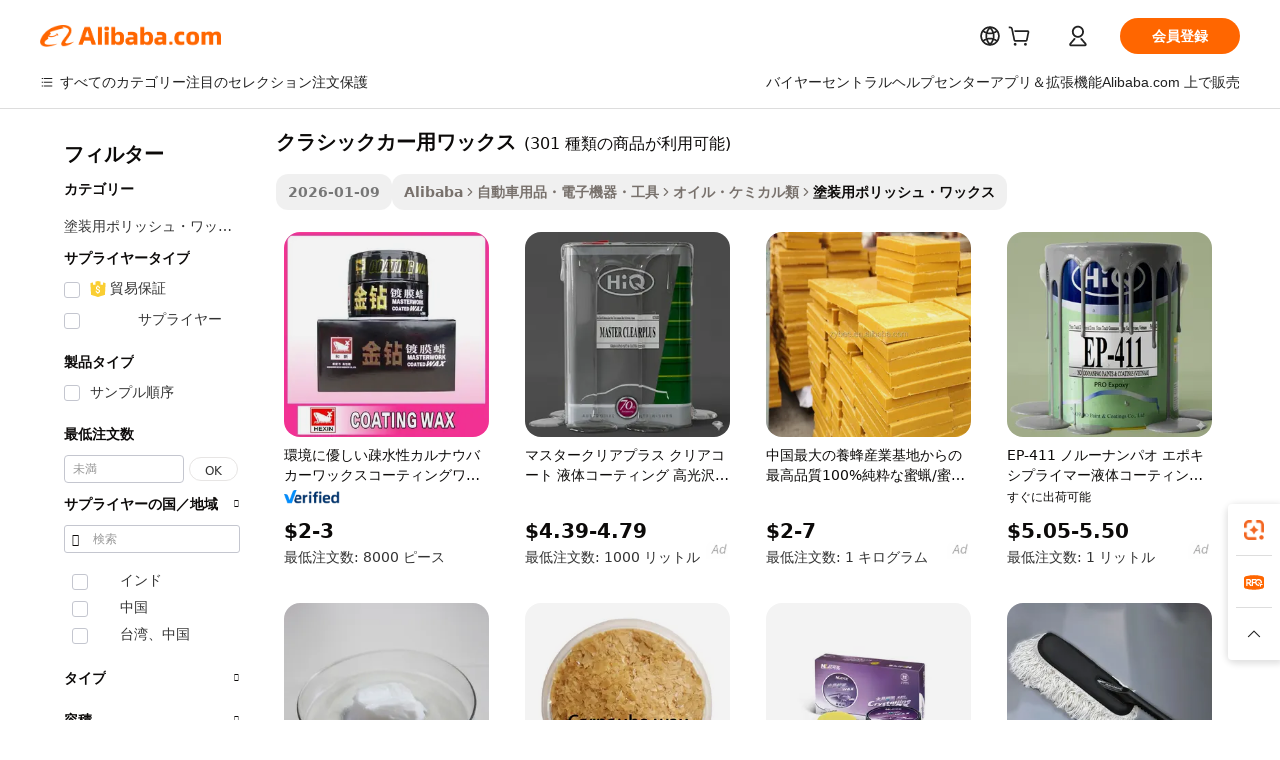

--- FILE ---
content_type: text/html;charset=UTF-8
request_url: https://japanese.alibaba.com/g/classic-car-wax.html
body_size: 182129
content:

<!-- screen_content -->

    <!-- tangram:5410 begin-->
    <!-- tangram:529998 begin-->

<!DOCTYPE html>
<html lang="ja" dir="ltr">
  <head>
        <script>
      window.__BB = {
        scene: window.__bb_scene || 'traffic-free-goods'
      };
      window.__BB.BB_CWV_IGNORE = {
          lcp_element: ['#icbu-buyer-pc-top-banner'],
          lcp_url: [],
        };
      window._timing = {}
      window._timing.first_start = Date.now();
      window.needLoginInspiration = Boolean(false);
      // 变量用于标记页面首次可见时间
      let firstVisibleTime = null;
      if (typeof document.hidden !== 'undefined') {
        // 页面首次加载时直接统计
        if (!document.hidden) {
          firstVisibleTime = Date.now();
          window.__BB_timex = 1
        } else {
          // 页面不可见时监听 visibilitychange 事件
          document.addEventListener('visibilitychange', () => {
            if (!document.hidden) {
              firstVisibleTime = Date.now();
              window.__BB_timex = firstVisibleTime - window.performance.timing.navigationStart
              window.__BB.firstVisibleTime = window.__BB_timex
              console.log("Page became visible after "+ window.__BB_timex + " ms");
            }
          }, { once: true });  // 确保只触发一次
        }
      } else {
        console.warn('Page Visibility API is not supported in this browser.');
      }
    </script>
        <meta name="data-spm" content="a2700">
        <meta name="aplus-xplug" content="NONE">
        <meta name="aplus-icbu-disable-umid" content="1">
        <meta name="google-translate-customization" content="9de59014edaf3b99-22e1cf3b5ca21786-g00bb439a5e9e5f8f-f">
    <meta name="yandex-verification" content="25a76ba8e4443bb3" />
    <meta name="msvalidate.01" content="E3FBF0E89B724C30844BF17C59608E8F" />
    <meta name="viewport" content="width=device-width, initial-scale=1.0, maximum-scale=5.0, user-scalable=yes">
        <link rel="preconnect" href="https://s.alicdn.com/" crossorigin>
    <link rel="dns-prefetch" href="https://s.alicdn.com">
                        <link rel="preload" href="" as="image">
        <link rel="preload" href="https://s.alicdn.com/@g/alilog/??aplus_plugin_icbufront/index.js,mlog/aplus_v2.js" as="script">
        <link rel="preload" href="https://s.alicdn.com/@img/imgextra/i2/O1CN0153JdbU26g4bILVOyC_!!6000000007690-2-tps-418-58.png" as="image">
        <script>
            window.__APLUS_ABRATE__ = {
        perf_group: 'control',
        scene: "traffic-free-goods",
      };
    </script>
    <meta name="aplus-mmstat-timeout" content="15000">
        <meta content="text/html; charset=utf-8" http-equiv="Content-Type">
          <title>優れた輝きと保護：車両用高品質クラシックカー用ワックス</title>
      <meta name="keywords" content="car accessories,electric car,used cars">
      <meta name="description" content="当社のプレミアムクラシックカー用ワックスで、究極の輝きを発見してください。長持ちする保護を提供し、お客様のあらゆる車両ニーズに応える見事な仕上がりをお約束します。">
            <meta name="pagetiming-rate" content="9">
      <meta name="pagetiming-resource-rate" content="4">
                    <link rel="canonical" href="https://japanese.alibaba.com/g/classic-car-wax.html">
                              <link rel="alternate" hreflang="fr" href="https://french.alibaba.com/g/classic-car-wax.html">
                  <link rel="alternate" hreflang="de" href="https://german.alibaba.com/g/classic-car-wax.html">
                  <link rel="alternate" hreflang="pt" href="https://portuguese.alibaba.com/g/classic-car-wax.html">
                  <link rel="alternate" hreflang="it" href="https://italian.alibaba.com/g/classic-car-wax.html">
                  <link rel="alternate" hreflang="es" href="https://spanish.alibaba.com/g/classic-car-wax.html">
                  <link rel="alternate" hreflang="ru" href="https://russian.alibaba.com/g/classic-car-wax.html">
                  <link rel="alternate" hreflang="ko" href="https://korean.alibaba.com/g/classic-car-wax.html">
                  <link rel="alternate" hreflang="ar" href="https://arabic.alibaba.com/g/classic-car-wax.html">
                  <link rel="alternate" hreflang="ja" href="https://japanese.alibaba.com/g/classic-car-wax.html">
                  <link rel="alternate" hreflang="tr" href="https://turkish.alibaba.com/g/classic-car-wax.html">
                  <link rel="alternate" hreflang="th" href="https://thai.alibaba.com/g/classic-car-wax.html">
                  <link rel="alternate" hreflang="vi" href="https://vietnamese.alibaba.com/g/classic-car-wax.html">
                  <link rel="alternate" hreflang="nl" href="https://dutch.alibaba.com/g/classic-car-wax.html">
                  <link rel="alternate" hreflang="he" href="https://hebrew.alibaba.com/g/classic-car-wax.html">
                  <link rel="alternate" hreflang="id" href="https://indonesian.alibaba.com/g/classic-car-wax.html">
                  <link rel="alternate" hreflang="hi" href="https://hindi.alibaba.com/g/classic-car-wax.html">
                  <link rel="alternate" hreflang="en" href="https://www.alibaba.com/showroom/classic-car-wax.html">
                  <link rel="alternate" hreflang="zh" href="https://chinese.alibaba.com/g/classic-car-wax.html">
                  <link rel="alternate" hreflang="x-default" href="https://www.alibaba.com/showroom/classic-car-wax.html">
                                        <script>
      // Aplus 配置自动打点
      var queue = window.goldlog_queue || (window.goldlog_queue = []);
      var tags = ["button", "a", "div", "span", "i", "svg", "input", "li", "tr"];
      queue.push(
        {
          action: 'goldlog.appendMetaInfo',
          arguments: [
            'aplus-auto-exp',
            [
              {
                logkey: '/sc.ug_msite.new_product_exp',
                cssSelector: '[data-spm-exp]',
                props: ["data-spm-exp"],
              },
              {
                logkey: '/sc.ug_pc.seolist_product_exp',
                cssSelector: '.traffic-card-gallery',
                props: ["data-spm-exp"],
              }
            ]
          ]
        }
      )
      queue.push({
        action: 'goldlog.setMetaInfo',
        arguments: ['aplus-auto-clk', JSON.stringify(tags.map(tag =>({
          "logkey": "/sc.ug_msite.new_product_clk",
          tag,
          "filter": "data-spm-clk",
          "props": ["data-spm-clk"]
        })))],
      });
    </script>
  </head>
  <div id="icbu-header"><div id="the-new-header" data-version="4.4.0" data-tnh-auto-exp="tnh-expose" data-scenes="search-products" style="position: relative;background-color: #fff;border-bottom: 1px solid #ddd;box-sizing: border-box; font-family:Inter,SF Pro Text,Roboto,Helvetica Neue,Helvetica,Tahoma,Arial,PingFang SC,Microsoft YaHei;"><div style="display: flex;align-items:center;height: 72px;min-width: 1200px;max-width: 1580px;margin: 0 auto;padding: 0 40px;box-sizing: border-box;"><img style="height: 29px; width: 209px;" src="https://s.alicdn.com/@img/imgextra/i2/O1CN0153JdbU26g4bILVOyC_!!6000000007690-2-tps-418-58.png" alt="" /></div><div style="min-width: 1200px;max-width: 1580px;margin: 0 auto;overflow: hidden;font-size: 14px;display: flex;justify-content: space-between;padding: 0 40px;box-sizing: border-box;"><div style="display: flex; align-items: center; justify-content: space-between"><div style="position: relative; height: 36px; padding: 0 28px 0 20px">All categories</div><div style="position: relative; height: 36px; padding-right: 28px">Featured selections</div><div style="position: relative; height: 36px">Trade Assurance</div></div><div style="display: flex; align-items: center; justify-content: space-between"><div style="position: relative; height: 36px; padding-right: 28px">Buyer Central</div><div style="position: relative; height: 36px; padding-right: 28px">Help Center</div><div style="position: relative; height: 36px; padding-right: 28px">Get the app</div><div style="position: relative; height: 36px">Become a supplier</div></div></div></div></div></div>
  <body data-spm="7724857" style="min-height: calc(100vh + 1px)"><script 
id="beacon-aplus"   
src="//s.alicdn.com/@g/alilog/??aplus_plugin_icbufront/index.js,mlog/aplus_v2.js"
exparams="aplus=async&userid=&aplus&ali_beacon_id=&ali_apache_id=&ali_apache_track=&ali_apache_tracktmp=&eagleeye_traceid=2101c51817686252195732463e12e4&ip=3%2e15%2e182%2e36&dmtrack_c={ali%5fresin%5ftrace%3dse%5frst%3dnull%7csp%5fviewtype%3dY%7cset%3d3%7cser%3d1007%7cpageId%3d7f4a25083336403ca0d7e632c32a3ffd%7cm%5fpageid%3dnull%7cpvmi%3d7e795c7b01f34bd39b06e863695f9c95%7csek%5fsepd%3d%25E3%2582%25AF%25E3%2583%25A9%25E3%2582%25B7%25E3%2583%2583%25E3%2582%25AF%25E3%2582%25AB%25E3%2583%25BC%25E7%2594%25A8%25E3%2583%25AF%25E3%2583%2583%25E3%2582%25AF%25E3%2582%25B9%7csek%3dclassic%2bcar%2bwax%7cse%5fpn%3d1%7cp4pid%3d2335a4c3%2d31ab%2d405b%2d8049%2d8bf3eeb61beb%7csclkid%3dnull%7cforecast%5fpost%5fcate%3dnull%7cseo%5fnew%5fuser%5fflag%3dfalse%7ccategoryId%3d100003186%7cseo%5fsearch%5fmodel%5fupgrade%5fv2%3d2025070801%7cseo%5fmodule%5fcard%5f20240624%3d202406242%7clong%5ftext%5fgoogle%5ftranslate%5fv2%3d2407142%7cseo%5fcontent%5ftd%5fbottom%5ftext%5fupdate%5fkey%3d2025070801%7cseo%5fsearch%5fmodel%5fupgrade%5fv3%3d2025072201%7cdamo%5falt%5freplace%3d2485818%7cseo%5fsearch%5fmodel%5fmulti%5fupgrade%5fv3%3d2025081101%7cwap%5fcross%3d2007659%7cwap%5fcs%5faction%3d2005494%7cAPP%5fVisitor%5fActive%3d26705%7cseo%5fshowroom%5fgoods%5fmix%3d2005244%7cseo%5fdefault%5fcached%5flong%5ftext%5ffrom%5fnew%5fkeyword%5fstep%3d2024122502%7cshowroom%5fgeneral%5ftemplate%3d2005292%7cwap%5fcs%5ftext%3dnull%7cstructured%5fdata%3d2025052702%7cseo%5fmulti%5fstyle%5ftext%5fupdate%3d2511182%7cpc%5fnew%5fheader%3dnull%7cseo%5fmeta%5fcate%5ftemplate%5fv1%3d2025042401%7cseo%5fmeta%5ftd%5fsearch%5fkeyword%5fstep%5fv1%3d2025040999%7cshowroom%5fft%5flong%5ftext%5fbaks%3d80802%7cAPP%5fGrowing%5fBuyer%5fHigh%5fIntent%5fActive%3d25485%7cshowroom%5fpc%5fv2019%3d2104%7cAPP%5fProspecting%5fBuyer%3d26712%7ccache%5fcontrol%3dnull%7cAPP%5fChurned%5fCore%5fBuyer%3d25463%7cseo%5fdefault%5fcached%5flong%5ftext%5fstep%3d24110802%7camp%5flighthouse%5fscore%5fimage%3d19657%7cseo%5fft%5ftranslate%5fgemini%3d25012003%7cwap%5fnode%5fssr%3d2015725%7cdataphant%5fopen%3d27030%7clongtext%5fmulti%5fstyle%5fexpand%5frussian%3d2510141%7cseo%5flongtext%5fgoogle%5fdata%5fsection%3d25021702%7cindustry%5fpopular%5ffloor%3dnull%7cwap%5fad%5fgoods%5fproduct%5finterval%3dnull%7cseo%5fgoods%5fbootom%5fwholesale%5flink%3d2486162%7cseo%5fmiddle%5fwholesale%5flink%3d2486164%7cseo%5fkeyword%5faatest%3d9%7cft%5flong%5ftext%5fenpand%5fstep2%3d121602%7cseo%5fft%5flongtext%5fexpand%5fstep3%3d25012102%7cseo%5fwap%5fheadercard%3d2006288%7cAPP%5fChurned%5fInactive%5fVisitor%3d25497%7cAPP%5fGrowing%5fBuyer%5fHigh%5fIntent%5fInactive%3d25484%7cseo%5fmeta%5ftd%5fmulti%5fkey%3d2025061801%7ctop%5frecommend%5f20250120%3d202501201%7clongtext%5fmulti%5fstyle%5fexpand%5ffrench%5fcopy%3d25091802%7clongtext%5fmulti%5fstyle%5fexpand%5ffrench%5fcopy%5fcopy%3d25092502%7clong%5ftext%5fpaa%3d220901%7cseo%5ffloor%5fexp%3dnull%7cseo%5fshowroom%5falgo%5flink%3d17764%7cseo%5fmeta%5ftd%5faib%5fgeneral%5fkey%3d2025091900%7ccountry%5findustry%3d202311033%7cpc%5ffree%5fswitchtosearch%3d2020529%7cshowroom%5fft%5flong%5ftext%5fenpand%5fstep1%3d101102%7cseo%5fshowroom%5fnorel%3dnull%7cplp%5fstyle%5f25%5fpc%3d202505222%7cseo%5fggs%5flayer%3d10011%7cquery%5fmutil%5flang%5ftranslate%3d2025060300%7cAPP%5fChurned%5fBuyer%3d25468%7cstream%5frender%5fperf%5fopt%3d2309181%7cwap%5fgoods%3d2007383%7cseo%5fshowroom%5fsimilar%5f20240614%3d202406142%7cchinese%5fopen%3d6307%7cquery%5fgpt%5ftranslate%3d20240820%7cad%5fproduct%5finterval%3dnull%7camp%5fto%5fpwa%3d2007359%7cplp%5faib%5fmulti%5fai%5fmeta%3d20250401%7cwap%5fsupplier%5fcontent%3dnull%7cpc%5ffree%5frefactoring%3d20220315%7csso%5foem%5ffloor%3d30031%7cAPP%5fGrowing%5fBuyer%5fInactive%3d25476%7cseo%5fpc%5fnew%5fview%5f20240807%3d202408072%7cseo%5fbottom%5ftext%5fentity%5fkey%5fcopy%3d2025062400%7cstream%5frender%3d433763%7cseo%5fmodule%5fcard%5f20240424%3d202404241%7cseo%5ftitle%5freplace%5f20191226%3d5841%7clongtext%5fmulti%5fstyle%5fexpand%3d25090802%7cgoogleweblight%3d6516%7clighthouse%5fbase64%3dnull%7cAPP%5fProspecting%5fBuyer%5fActive%3d26713%7cad%5fgoods%5fproduct%5finterval%3dnull%7cseo%5fbottom%5fdeep%5fextend%5fkw%5fkey%3d2025071101%7clongtext%5fmulti%5fstyle%5fexpand%5fturkish%3d25102801%7cilink%5fuv%3d20240911%7cwap%5flist%5fwakeup%3d2005832%7ctpp%5fcrosslink%5fpc%3d20205311%7cseo%5ftop%5fbooth%3d18501%7cAPP%5fGrowing%5fBuyer%5fLess%5fActive%3d25472%7cseo%5fsearch%5fmodel%5fupgrade%5frank%3d2025092401%7cgoodslayer%3d7977%7cft%5flong%5ftext%5ftranslate%5fexpand%5fstep1%3d24110802%7cseo%5fheaderstyle%5ftraffic%5fkey%5fv1%3d2025072100%7ccrosslink%5fswitch%3d2008141%7cp4p%5foutline%3d20240328%7cseo%5fmeta%5ftd%5faib%5fv2%5fkey%3d2025091801%7crts%5fmulti%3d2008404%7cAPP%5fVisitor%5fLess%5fActive%3d26698%7cplp%5fstyle%5f25%3d202505192%7ccdn%5fvm%3d2007368%7cwap%5fad%5fproduct%5finterval%3dnull%7cseo%5fsearch%5fmodel%5fmulti%5fupgrade%5frank%3d2025092401%7cpc%5fcard%5fshare%3d2025081201%7cAPP%5fGrowing%5fBuyer%5fHigh%5fIntent%5fLess%5fActive%3d25480%7cgoods%5ftitle%5fsubstitute%3d9617%7cwap%5fscreen%5fexp%3d2025081400%7creact%5fheader%5ftest%3d202502182%7cpc%5fcs%5fcolor%3d2005788%7cshowroom%5fft%5flong%5ftext%5ftest%3d72502%7cone%5ftap%5flogin%5fABTest%3d202308153%7cseo%5fhyh%5fshow%5ftags%3dnull%7cplp%5fstructured%5fdata%3d2508182%7cguide%5fdelete%3d2008526%7cseo%5findustry%5ftemplate%3dnull%7cseo%5fmeta%5ftd%5fmulti%5fes%5fkey%3d2025073101%7cseo%5fshowroom%5fdata%5fmix%3d19888%7csso%5ftop%5franking%5ffloor%3d20031%7cseo%5ftd%5fdeep%5fupgrade%5fkey%5fv3%3d2025081101%7cwap%5fue%5fone%3d2025111401%7cshowroom%5fto%5frts%5flink%3d2008480%7ccountrysearch%5ftest%3dnull%7cseo%5fplp%5fdate%5fv2%3d2025102702%7cshowroom%5flist%5fnew%5farrival%3d2811002%7cchannel%5famp%5fto%5fpwa%3d2008435%7cseo%5fmulti%5fstyles%5flong%5ftext%3d2503172%7cseo%5fmeta%5ftext%5fmutli%5fcate%5ftemplate%5fv1%3d2025080801%7cseo%5fdefault%5fcached%5fmutil%5flong%5ftext%5fstep%3d24110436%7cseo%5faction%5fpoint%5ftype%3d22823%7cseo%5faib%5ftd%5flaunch%5f20240828%5fcopy%3d202408282%7cseo%5fshowroom%5fwholesale%5flink%3dnull%7cseo%5fperf%5fimprove%3d2023999%7cseo%5fwap%5flist%5fbounce%5f01%3d2063%7cseo%5fwap%5flist%5fbounce%5f02%3d2128%7cAPP%5fGrowing%5fBuyer%5fActive%3d25490%7cvideolayer%3d7105%7cvideo%5fplay%3dnull%7cAPP%5fChurned%5fMember%5fInactive%3d25501%7cseo%5fgoogle%5fnew%5fstruct%3d438326%7ctpp%5ftrace%3dseoKeyword%2dseoKeyword%5fv3%2dbase%2dORIGINAL}&pageid=030fb6242101d0231768625219&hn=ensearchweb033001208035%2erg%2dus%2deast%2eus44&asid=AQAAAABDFGtpFVkAMQAAAABRqG0fQKYnDw==&treq=&tres=" async>
</script>
                        <!-- tangram:7430 begin-->
 <style>
   .traffic-card-gallery {display: flex;position: relative;flex-direction: column;justify-content: flex-start;border-radius: 0.5rem;background-color: #fff;padding: 0.5rem 0.5rem 1rem;overflow: hidden;font-size: 0.75rem;line-height: 1rem;}
   .product-price {
     b {
       font-size: 22px;
     }
   }
 </style>
<!-- tangram:7430 end-->
            <style>.component-left-filter-callback{display:flex;position:relative;margin-top:10px;height:1200px}.component-left-filter-callback img{width:200px}.component-left-filter-callback i{position:absolute;top:5%;left:50%}.related-search-wrapper{padding:.5rem;--tw-bg-opacity: 1;background-color:#fff;background-color:rgba(255,255,255,var(--tw-bg-opacity, 1));border-width:1px;border-color:var(--input)}.related-search-wrapper .related-search-box{margin:12px 16px}.related-search-wrapper .related-search-box .related-search-title{display:inline;float:start;color:#666;word-wrap:break-word;margin-right:12px;width:13%}.related-search-wrapper .related-search-box .related-search-content{display:flex;flex-wrap:wrap}.related-search-wrapper .related-search-box .related-search-content .related-search-link{margin-right:12px;width:23%;overflow:hidden;color:#666;text-overflow:ellipsis;white-space:nowrap}.product-title img{margin-right:.5rem;display:inline-block;height:1rem;vertical-align:sub}.product-price b{font-size:22px}.similar-icon{position:absolute;bottom:12px;z-index:2;right:12px}.rfq-card{display:inline-block;position:relative;box-sizing:border-box;margin-bottom:36px}.rfq-card .rfq-card-content{display:flex;position:relative;flex-direction:column;align-items:flex-start;background-size:cover;background-color:#fff;padding:12px;width:100%;height:100%}.rfq-card .rfq-card-content .rfq-card-icon{margin-top:50px}.rfq-card .rfq-card-content .rfq-card-icon img{width:45px}.rfq-card .rfq-card-content .rfq-card-top-title{margin-top:14px;color:#222;font-weight:400;font-size:16px}.rfq-card .rfq-card-content .rfq-card-title{margin-top:24px;color:#333;font-weight:800;font-size:20px}.rfq-card .rfq-card-content .rfq-card-input-box{margin-top:24px;width:100%}.rfq-card .rfq-card-content .rfq-card-input-box textarea{box-sizing:border-box;border:1px solid #ddd;border-radius:4px;background-color:#fff;padding:9px 12px;width:100%;height:88px;resize:none;color:#666;font-weight:400;font-size:13px;font-family:inherit}.rfq-card .rfq-card-content .rfq-card-button{margin-top:24px;border:1px solid #666;border-radius:16px;background-color:#fff;width:67%;color:#000;font-weight:700;font-size:14px;line-height:30px;text-align:center}[data-modulename^=ProductList-] div{contain-intrinsic-size:auto 500px}.traffic-card-gallery:hover{--tw-shadow: 0px 2px 6px 2px rgba(0,0,0,.12157);--tw-shadow-colored: 0px 2px 6px 2px var(--tw-shadow-color);box-shadow:0 0 #0000,0 0 #0000,0 2px 6px 2px #0000001f;box-shadow:var(--tw-ring-offset-shadow, 0 0 rgba(0,0,0,0)),var(--tw-ring-shadow, 0 0 rgba(0,0,0,0)),var(--tw-shadow);z-index:10}.traffic-card-gallery{position:relative;display:flex;flex-direction:column;justify-content:flex-start;overflow:hidden;border-radius:.75rem;--tw-bg-opacity: 1;background-color:#fff;background-color:rgba(255,255,255,var(--tw-bg-opacity, 1));padding:.5rem;font-size:.75rem;line-height:1rem}.traffic-card-list{position:relative;display:flex;height:292px;flex-direction:row;justify-content:flex-start;overflow:hidden;border-bottom-width:1px;--tw-bg-opacity: 1;background-color:#fff;background-color:rgba(255,255,255,var(--tw-bg-opacity, 1));padding:1rem;font-size:.75rem;line-height:1rem}.traffic-card-g-industry:hover{--tw-shadow: 0 0 10px rgba(0,0,0,.1);--tw-shadow-colored: 0 0 10px var(--tw-shadow-color);box-shadow:0 0 #0000,0 0 #0000,0 0 10px #0000001a;box-shadow:var(--tw-ring-offset-shadow, 0 0 rgba(0,0,0,0)),var(--tw-ring-shadow, 0 0 rgba(0,0,0,0)),var(--tw-shadow)}.traffic-card-g-industry{position:relative;border-radius:var(--radius);--tw-bg-opacity: 1;background-color:#fff;background-color:rgba(255,255,255,var(--tw-bg-opacity, 1));padding:1.25rem .75rem .75rem;font-size:.875rem;line-height:1.25rem}.module-filter-section-wrapper{max-height:none!important;overflow-x:hidden}*,:before,:after{--tw-border-spacing-x: 0;--tw-border-spacing-y: 0;--tw-translate-x: 0;--tw-translate-y: 0;--tw-rotate: 0;--tw-skew-x: 0;--tw-skew-y: 0;--tw-scale-x: 1;--tw-scale-y: 1;--tw-pan-x: ;--tw-pan-y: ;--tw-pinch-zoom: ;--tw-scroll-snap-strictness: proximity;--tw-gradient-from-position: ;--tw-gradient-via-position: ;--tw-gradient-to-position: ;--tw-ordinal: ;--tw-slashed-zero: ;--tw-numeric-figure: ;--tw-numeric-spacing: ;--tw-numeric-fraction: ;--tw-ring-inset: ;--tw-ring-offset-width: 0px;--tw-ring-offset-color: #fff;--tw-ring-color: rgba(59, 130, 246, .5);--tw-ring-offset-shadow: 0 0 rgba(0,0,0,0);--tw-ring-shadow: 0 0 rgba(0,0,0,0);--tw-shadow: 0 0 rgba(0,0,0,0);--tw-shadow-colored: 0 0 rgba(0,0,0,0);--tw-blur: ;--tw-brightness: ;--tw-contrast: ;--tw-grayscale: ;--tw-hue-rotate: ;--tw-invert: ;--tw-saturate: ;--tw-sepia: ;--tw-drop-shadow: ;--tw-backdrop-blur: ;--tw-backdrop-brightness: ;--tw-backdrop-contrast: ;--tw-backdrop-grayscale: ;--tw-backdrop-hue-rotate: ;--tw-backdrop-invert: ;--tw-backdrop-opacity: ;--tw-backdrop-saturate: ;--tw-backdrop-sepia: ;--tw-contain-size: ;--tw-contain-layout: ;--tw-contain-paint: ;--tw-contain-style: }::backdrop{--tw-border-spacing-x: 0;--tw-border-spacing-y: 0;--tw-translate-x: 0;--tw-translate-y: 0;--tw-rotate: 0;--tw-skew-x: 0;--tw-skew-y: 0;--tw-scale-x: 1;--tw-scale-y: 1;--tw-pan-x: ;--tw-pan-y: ;--tw-pinch-zoom: ;--tw-scroll-snap-strictness: proximity;--tw-gradient-from-position: ;--tw-gradient-via-position: ;--tw-gradient-to-position: ;--tw-ordinal: ;--tw-slashed-zero: ;--tw-numeric-figure: ;--tw-numeric-spacing: ;--tw-numeric-fraction: ;--tw-ring-inset: ;--tw-ring-offset-width: 0px;--tw-ring-offset-color: #fff;--tw-ring-color: rgba(59, 130, 246, .5);--tw-ring-offset-shadow: 0 0 rgba(0,0,0,0);--tw-ring-shadow: 0 0 rgba(0,0,0,0);--tw-shadow: 0 0 rgba(0,0,0,0);--tw-shadow-colored: 0 0 rgba(0,0,0,0);--tw-blur: ;--tw-brightness: ;--tw-contrast: ;--tw-grayscale: ;--tw-hue-rotate: ;--tw-invert: ;--tw-saturate: ;--tw-sepia: ;--tw-drop-shadow: ;--tw-backdrop-blur: ;--tw-backdrop-brightness: ;--tw-backdrop-contrast: ;--tw-backdrop-grayscale: ;--tw-backdrop-hue-rotate: ;--tw-backdrop-invert: ;--tw-backdrop-opacity: ;--tw-backdrop-saturate: ;--tw-backdrop-sepia: ;--tw-contain-size: ;--tw-contain-layout: ;--tw-contain-paint: ;--tw-contain-style: }*,:before,:after{box-sizing:border-box;border-width:0;border-style:solid;border-color:#e5e7eb}:before,:after{--tw-content: ""}html,:host{line-height:1.5;-webkit-text-size-adjust:100%;-moz-tab-size:4;-o-tab-size:4;tab-size:4;font-family:ui-sans-serif,system-ui,-apple-system,Segoe UI,Roboto,Ubuntu,Cantarell,Noto Sans,sans-serif,"Apple Color Emoji","Segoe UI Emoji",Segoe UI Symbol,"Noto Color Emoji";font-feature-settings:normal;font-variation-settings:normal;-webkit-tap-highlight-color:transparent}body{margin:0;line-height:inherit}hr{height:0;color:inherit;border-top-width:1px}abbr:where([title]){text-decoration:underline;-webkit-text-decoration:underline dotted;text-decoration:underline dotted}h1,h2,h3,h4,h5,h6{font-size:inherit;font-weight:inherit}a{color:inherit;text-decoration:inherit}b,strong{font-weight:bolder}code,kbd,samp,pre{font-family:ui-monospace,SFMono-Regular,Menlo,Monaco,Consolas,Liberation Mono,Courier New,monospace;font-feature-settings:normal;font-variation-settings:normal;font-size:1em}small{font-size:80%}sub,sup{font-size:75%;line-height:0;position:relative;vertical-align:baseline}sub{bottom:-.25em}sup{top:-.5em}table{text-indent:0;border-color:inherit;border-collapse:collapse}button,input,optgroup,select,textarea{font-family:inherit;font-feature-settings:inherit;font-variation-settings:inherit;font-size:100%;font-weight:inherit;line-height:inherit;letter-spacing:inherit;color:inherit;margin:0;padding:0}button,select{text-transform:none}button,input:where([type=button]),input:where([type=reset]),input:where([type=submit]){-webkit-appearance:button;background-color:transparent;background-image:none}:-moz-focusring{outline:auto}:-moz-ui-invalid{box-shadow:none}progress{vertical-align:baseline}::-webkit-inner-spin-button,::-webkit-outer-spin-button{height:auto}[type=search]{-webkit-appearance:textfield;outline-offset:-2px}::-webkit-search-decoration{-webkit-appearance:none}::-webkit-file-upload-button{-webkit-appearance:button;font:inherit}summary{display:list-item}blockquote,dl,dd,h1,h2,h3,h4,h5,h6,hr,figure,p,pre{margin:0}fieldset{margin:0;padding:0}legend{padding:0}ol,ul,menu{list-style:none;margin:0;padding:0}dialog{padding:0}textarea{resize:vertical}input::-moz-placeholder,textarea::-moz-placeholder{opacity:1;color:#9ca3af}input::placeholder,textarea::placeholder{opacity:1;color:#9ca3af}button,[role=button]{cursor:pointer}:disabled{cursor:default}img,svg,video,canvas,audio,iframe,embed,object{display:block;vertical-align:middle}img,video{max-width:100%;height:auto}[hidden]:where(:not([hidden=until-found])){display:none}:root{--background: hsl(0, 0%, 100%);--foreground: hsl(20, 14.3%, 4.1%);--card: hsl(0, 0%, 100%);--card-foreground: hsl(20, 14.3%, 4.1%);--popover: hsl(0, 0%, 100%);--popover-foreground: hsl(20, 14.3%, 4.1%);--primary: hsl(24, 100%, 50%);--primary-foreground: hsl(60, 9.1%, 97.8%);--secondary: hsl(60, 4.8%, 95.9%);--secondary-foreground: #333;--muted: hsl(60, 4.8%, 95.9%);--muted-foreground: hsl(25, 5.3%, 44.7%);--accent: hsl(60, 4.8%, 95.9%);--accent-foreground: hsl(24, 9.8%, 10%);--destructive: hsl(0, 84.2%, 60.2%);--destructive-foreground: hsl(60, 9.1%, 97.8%);--border: hsl(20, 5.9%, 90%);--input: hsl(20, 5.9%, 90%);--ring: hsl(24.6, 95%, 53.1%);--radius: 1rem}.dark{--background: hsl(20, 14.3%, 4.1%);--foreground: hsl(60, 9.1%, 97.8%);--card: hsl(20, 14.3%, 4.1%);--card-foreground: hsl(60, 9.1%, 97.8%);--popover: hsl(20, 14.3%, 4.1%);--popover-foreground: hsl(60, 9.1%, 97.8%);--primary: hsl(20.5, 90.2%, 48.2%);--primary-foreground: hsl(60, 9.1%, 97.8%);--secondary: hsl(12, 6.5%, 15.1%);--secondary-foreground: hsl(60, 9.1%, 97.8%);--muted: hsl(12, 6.5%, 15.1%);--muted-foreground: hsl(24, 5.4%, 63.9%);--accent: hsl(12, 6.5%, 15.1%);--accent-foreground: hsl(60, 9.1%, 97.8%);--destructive: hsl(0, 72.2%, 50.6%);--destructive-foreground: hsl(60, 9.1%, 97.8%);--border: hsl(12, 6.5%, 15.1%);--input: hsl(12, 6.5%, 15.1%);--ring: hsl(20.5, 90.2%, 48.2%)}*{border-color:#e7e5e4;border-color:var(--border)}body{background-color:#fff;background-color:var(--background);color:#0c0a09;color:var(--foreground)}.il-sr-only{position:absolute;width:1px;height:1px;padding:0;margin:-1px;overflow:hidden;clip:rect(0,0,0,0);white-space:nowrap;border-width:0}.il-invisible{visibility:hidden}.il-fixed{position:fixed}.il-absolute{position:absolute}.il-relative{position:relative}.il-sticky{position:sticky}.il-inset-0{inset:0}.il--bottom-12{bottom:-3rem}.il--top-12{top:-3rem}.il-bottom-0{bottom:0}.il-bottom-2{bottom:.5rem}.il-bottom-3{bottom:.75rem}.il-bottom-4{bottom:1rem}.il-end-0{right:0}.il-end-2{right:.5rem}.il-end-3{right:.75rem}.il-end-4{right:1rem}.il-left-0{left:0}.il-left-3{left:.75rem}.il-right-0{right:0}.il-right-2{right:.5rem}.il-right-3{right:.75rem}.il-start-0{left:0}.il-start-1\/2{left:50%}.il-start-2{left:.5rem}.il-start-3{left:.75rem}.il-start-\[50\%\]{left:50%}.il-top-0{top:0}.il-top-1\/2{top:50%}.il-top-16{top:4rem}.il-top-4{top:1rem}.il-top-\[50\%\]{top:50%}.il-z-10{z-index:10}.il-z-50{z-index:50}.il-z-\[9999\]{z-index:9999}.il-col-span-4{grid-column:span 4 / span 4}.il-m-0{margin:0}.il-m-3{margin:.75rem}.il-m-auto{margin:auto}.il-mx-auto{margin-left:auto;margin-right:auto}.il-my-3{margin-top:.75rem;margin-bottom:.75rem}.il-my-5{margin-top:1.25rem;margin-bottom:1.25rem}.il-my-auto{margin-top:auto;margin-bottom:auto}.\!il-mb-4{margin-bottom:1rem!important}.il--mt-4{margin-top:-1rem}.il-mb-0{margin-bottom:0}.il-mb-1{margin-bottom:.25rem}.il-mb-2{margin-bottom:.5rem}.il-mb-3{margin-bottom:.75rem}.il-mb-4{margin-bottom:1rem}.il-mb-5{margin-bottom:1.25rem}.il-mb-6{margin-bottom:1.5rem}.il-mb-8{margin-bottom:2rem}.il-mb-\[-0\.75rem\]{margin-bottom:-.75rem}.il-mb-\[0\.125rem\]{margin-bottom:.125rem}.il-me-1{margin-right:.25rem}.il-me-2{margin-right:.5rem}.il-me-3{margin-right:.75rem}.il-me-auto{margin-right:auto}.il-mr-1{margin-right:.25rem}.il-mr-2{margin-right:.5rem}.il-ms-1{margin-left:.25rem}.il-ms-4{margin-left:1rem}.il-ms-5{margin-left:1.25rem}.il-ms-8{margin-left:2rem}.il-ms-\[\.375rem\]{margin-left:.375rem}.il-ms-auto{margin-left:auto}.il-mt-0{margin-top:0}.il-mt-0\.5{margin-top:.125rem}.il-mt-1{margin-top:.25rem}.il-mt-2{margin-top:.5rem}.il-mt-3{margin-top:.75rem}.il-mt-4{margin-top:1rem}.il-mt-6{margin-top:1.5rem}.il-line-clamp-1{overflow:hidden;display:-webkit-box;-webkit-box-orient:vertical;-webkit-line-clamp:1}.il-line-clamp-2{overflow:hidden;display:-webkit-box;-webkit-box-orient:vertical;-webkit-line-clamp:2}.il-line-clamp-6{overflow:hidden;display:-webkit-box;-webkit-box-orient:vertical;-webkit-line-clamp:6}.il-inline-block{display:inline-block}.il-inline{display:inline}.il-flex{display:flex}.il-inline-flex{display:inline-flex}.il-grid{display:grid}.il-aspect-square{aspect-ratio:1 / 1}.il-size-5{width:1.25rem;height:1.25rem}.il-h-1{height:.25rem}.il-h-10{height:2.5rem}.il-h-11{height:2.75rem}.il-h-20{height:5rem}.il-h-24{height:6rem}.il-h-3\.5{height:.875rem}.il-h-4{height:1rem}.il-h-40{height:10rem}.il-h-6{height:1.5rem}.il-h-8{height:2rem}.il-h-9{height:2.25rem}.il-h-\[150px\]{height:150px}.il-h-\[152px\]{height:152px}.il-h-\[18\.25rem\]{height:18.25rem}.il-h-\[292px\]{height:292px}.il-h-\[600px\]{height:600px}.il-h-auto{height:auto}.il-h-fit{height:-moz-fit-content;height:fit-content}.il-h-full{height:100%}.il-h-screen{height:100vh}.il-max-h-\[100vh\]{max-height:100vh}.il-w-1\/2{width:50%}.il-w-10{width:2.5rem}.il-w-10\/12{width:83.333333%}.il-w-4{width:1rem}.il-w-6{width:1.5rem}.il-w-64{width:16rem}.il-w-7\/12{width:58.333333%}.il-w-72{width:18rem}.il-w-8{width:2rem}.il-w-8\/12{width:66.666667%}.il-w-9{width:2.25rem}.il-w-9\/12{width:75%}.il-w-\[200px\]{width:200px}.il-w-\[84px\]{width:84px}.il-w-fit{width:-moz-fit-content;width:fit-content}.il-w-full{width:100%}.il-w-screen{width:100vw}.il-min-w-0{min-width:0px}.il-min-w-3{min-width:.75rem}.il-min-w-\[1200px\]{min-width:1200px}.il-max-w-\[1000px\]{max-width:1000px}.il-max-w-\[1580px\]{max-width:1580px}.il-max-w-full{max-width:100%}.il-max-w-lg{max-width:32rem}.il-flex-1{flex:1 1 0%}.il-flex-shrink-0,.il-shrink-0{flex-shrink:0}.il-flex-grow-0,.il-grow-0{flex-grow:0}.il-basis-24{flex-basis:6rem}.il-basis-full{flex-basis:100%}.il-origin-\[--radix-tooltip-content-transform-origin\]{transform-origin:var(--radix-tooltip-content-transform-origin)}.il--translate-x-1\/2{--tw-translate-x: -50%;transform:translate(-50%,var(--tw-translate-y)) rotate(var(--tw-rotate)) skew(var(--tw-skew-x)) skewY(var(--tw-skew-y)) scaleX(var(--tw-scale-x)) scaleY(var(--tw-scale-y));transform:translate(var(--tw-translate-x),var(--tw-translate-y)) rotate(var(--tw-rotate)) skew(var(--tw-skew-x)) skewY(var(--tw-skew-y)) scaleX(var(--tw-scale-x)) scaleY(var(--tw-scale-y))}.il--translate-y-1\/2{--tw-translate-y: -50%;transform:translate(var(--tw-translate-x),-50%) rotate(var(--tw-rotate)) skew(var(--tw-skew-x)) skewY(var(--tw-skew-y)) scaleX(var(--tw-scale-x)) scaleY(var(--tw-scale-y));transform:translate(var(--tw-translate-x),var(--tw-translate-y)) rotate(var(--tw-rotate)) skew(var(--tw-skew-x)) skewY(var(--tw-skew-y)) scaleX(var(--tw-scale-x)) scaleY(var(--tw-scale-y))}.il-translate-x-\[-50\%\]{--tw-translate-x: -50%;transform:translate(-50%,var(--tw-translate-y)) rotate(var(--tw-rotate)) skew(var(--tw-skew-x)) skewY(var(--tw-skew-y)) scaleX(var(--tw-scale-x)) scaleY(var(--tw-scale-y));transform:translate(var(--tw-translate-x),var(--tw-translate-y)) rotate(var(--tw-rotate)) skew(var(--tw-skew-x)) skewY(var(--tw-skew-y)) scaleX(var(--tw-scale-x)) scaleY(var(--tw-scale-y))}.il-translate-y-\[-50\%\]{--tw-translate-y: -50%;transform:translate(var(--tw-translate-x),-50%) rotate(var(--tw-rotate)) skew(var(--tw-skew-x)) skewY(var(--tw-skew-y)) scaleX(var(--tw-scale-x)) scaleY(var(--tw-scale-y));transform:translate(var(--tw-translate-x),var(--tw-translate-y)) rotate(var(--tw-rotate)) skew(var(--tw-skew-x)) skewY(var(--tw-skew-y)) scaleX(var(--tw-scale-x)) scaleY(var(--tw-scale-y))}.il-rotate-90{--tw-rotate: 90deg;transform:translate(var(--tw-translate-x),var(--tw-translate-y)) rotate(90deg) skew(var(--tw-skew-x)) skewY(var(--tw-skew-y)) scaleX(var(--tw-scale-x)) scaleY(var(--tw-scale-y));transform:translate(var(--tw-translate-x),var(--tw-translate-y)) rotate(var(--tw-rotate)) skew(var(--tw-skew-x)) skewY(var(--tw-skew-y)) scaleX(var(--tw-scale-x)) scaleY(var(--tw-scale-y))}@keyframes il-pulse{50%{opacity:.5}}.il-animate-pulse{animation:il-pulse 2s cubic-bezier(.4,0,.6,1) infinite}@keyframes il-spin{to{transform:rotate(360deg)}}.il-animate-spin{animation:il-spin 1s linear infinite}.il-cursor-pointer{cursor:pointer}.il-list-disc{list-style-type:disc}.il-grid-cols-2{grid-template-columns:repeat(2,minmax(0,1fr))}.il-grid-cols-4{grid-template-columns:repeat(4,minmax(0,1fr))}.il-flex-row{flex-direction:row}.il-flex-col{flex-direction:column}.il-flex-col-reverse{flex-direction:column-reverse}.il-flex-wrap{flex-wrap:wrap}.il-flex-nowrap{flex-wrap:nowrap}.il-items-start{align-items:flex-start}.il-items-center{align-items:center}.il-items-baseline{align-items:baseline}.il-justify-start{justify-content:flex-start}.il-justify-end{justify-content:flex-end}.il-justify-center{justify-content:center}.il-justify-between{justify-content:space-between}.il-gap-1{gap:.25rem}.il-gap-1\.5{gap:.375rem}.il-gap-10{gap:2.5rem}.il-gap-2{gap:.5rem}.il-gap-3{gap:.75rem}.il-gap-4{gap:1rem}.il-gap-8{gap:2rem}.il-gap-\[\.0938rem\]{gap:.0938rem}.il-gap-\[\.375rem\]{gap:.375rem}.il-gap-\[0\.125rem\]{gap:.125rem}.\!il-gap-x-5{-moz-column-gap:1.25rem!important;column-gap:1.25rem!important}.\!il-gap-y-5{row-gap:1.25rem!important}.il-space-y-1\.5>:not([hidden])~:not([hidden]){--tw-space-y-reverse: 0;margin-top:calc(.375rem * (1 - var(--tw-space-y-reverse)));margin-top:.375rem;margin-top:calc(.375rem * calc(1 - var(--tw-space-y-reverse)));margin-bottom:0rem;margin-bottom:calc(.375rem * var(--tw-space-y-reverse))}.il-space-y-4>:not([hidden])~:not([hidden]){--tw-space-y-reverse: 0;margin-top:calc(1rem * (1 - var(--tw-space-y-reverse)));margin-top:1rem;margin-top:calc(1rem * calc(1 - var(--tw-space-y-reverse)));margin-bottom:0rem;margin-bottom:calc(1rem * var(--tw-space-y-reverse))}.il-overflow-hidden{overflow:hidden}.il-overflow-y-auto{overflow-y:auto}.il-overflow-y-scroll{overflow-y:scroll}.il-truncate{overflow:hidden;text-overflow:ellipsis;white-space:nowrap}.il-text-ellipsis{text-overflow:ellipsis}.il-whitespace-normal{white-space:normal}.il-whitespace-nowrap{white-space:nowrap}.il-break-normal{word-wrap:normal;word-break:normal}.il-break-words{word-wrap:break-word}.il-break-all{word-break:break-all}.il-rounded{border-radius:.25rem}.il-rounded-2xl{border-radius:1rem}.il-rounded-\[0\.5rem\]{border-radius:.5rem}.il-rounded-\[1\.25rem\]{border-radius:1.25rem}.il-rounded-full{border-radius:9999px}.il-rounded-lg{border-radius:1rem;border-radius:var(--radius)}.il-rounded-md{border-radius:calc(1rem - 2px);border-radius:calc(var(--radius) - 2px)}.il-rounded-sm{border-radius:calc(1rem - 4px);border-radius:calc(var(--radius) - 4px)}.il-rounded-xl{border-radius:.75rem}.il-border,.il-border-\[1px\]{border-width:1px}.il-border-b,.il-border-b-\[1px\]{border-bottom-width:1px}.il-border-solid{border-style:solid}.il-border-none{border-style:none}.il-border-\[\#222\]{--tw-border-opacity: 1;border-color:#222;border-color:rgba(34,34,34,var(--tw-border-opacity, 1))}.il-border-\[\#DDD\]{--tw-border-opacity: 1;border-color:#ddd;border-color:rgba(221,221,221,var(--tw-border-opacity, 1))}.il-border-foreground{border-color:#0c0a09;border-color:var(--foreground)}.il-border-input{border-color:#e7e5e4;border-color:var(--input)}.il-bg-\[\#F8F8F8\]{--tw-bg-opacity: 1;background-color:#f8f8f8;background-color:rgba(248,248,248,var(--tw-bg-opacity, 1))}.il-bg-\[\#d9d9d963\]{background-color:#d9d9d963}.il-bg-accent{background-color:#f5f5f4;background-color:var(--accent)}.il-bg-background{background-color:#fff;background-color:var(--background)}.il-bg-black{--tw-bg-opacity: 1;background-color:#000;background-color:rgba(0,0,0,var(--tw-bg-opacity, 1))}.il-bg-black\/80{background-color:#000c}.il-bg-destructive{background-color:#ef4444;background-color:var(--destructive)}.il-bg-gray-300{--tw-bg-opacity: 1;background-color:#d1d5db;background-color:rgba(209,213,219,var(--tw-bg-opacity, 1))}.il-bg-muted{background-color:#f5f5f4;background-color:var(--muted)}.il-bg-orange-500{--tw-bg-opacity: 1;background-color:#f97316;background-color:rgba(249,115,22,var(--tw-bg-opacity, 1))}.il-bg-popover{background-color:#fff;background-color:var(--popover)}.il-bg-primary{background-color:#f60;background-color:var(--primary)}.il-bg-secondary{background-color:#f5f5f4;background-color:var(--secondary)}.il-bg-transparent{background-color:transparent}.il-bg-white{--tw-bg-opacity: 1;background-color:#fff;background-color:rgba(255,255,255,var(--tw-bg-opacity, 1))}.il-bg-opacity-80{--tw-bg-opacity: .8}.il-bg-cover{background-size:cover}.il-bg-no-repeat{background-repeat:no-repeat}.il-fill-black{fill:#000}.il-object-cover{-o-object-fit:cover;object-fit:cover}.il-p-0{padding:0}.il-p-1{padding:.25rem}.il-p-2{padding:.5rem}.il-p-3{padding:.75rem}.il-p-4{padding:1rem}.il-p-5{padding:1.25rem}.il-p-6{padding:1.5rem}.il-px-2{padding-left:.5rem;padding-right:.5rem}.il-px-3{padding-left:.75rem;padding-right:.75rem}.il-py-0\.5{padding-top:.125rem;padding-bottom:.125rem}.il-py-1\.5{padding-top:.375rem;padding-bottom:.375rem}.il-py-10{padding-top:2.5rem;padding-bottom:2.5rem}.il-py-2{padding-top:.5rem;padding-bottom:.5rem}.il-py-3{padding-top:.75rem;padding-bottom:.75rem}.il-pb-0{padding-bottom:0}.il-pb-3{padding-bottom:.75rem}.il-pb-4{padding-bottom:1rem}.il-pb-8{padding-bottom:2rem}.il-pe-0{padding-right:0}.il-pe-2{padding-right:.5rem}.il-pe-3{padding-right:.75rem}.il-pe-4{padding-right:1rem}.il-pe-6{padding-right:1.5rem}.il-pe-8{padding-right:2rem}.il-pe-\[12px\]{padding-right:12px}.il-pe-\[3\.25rem\]{padding-right:3.25rem}.il-pl-4{padding-left:1rem}.il-ps-0{padding-left:0}.il-ps-2{padding-left:.5rem}.il-ps-3{padding-left:.75rem}.il-ps-4{padding-left:1rem}.il-ps-6{padding-left:1.5rem}.il-ps-8{padding-left:2rem}.il-ps-\[12px\]{padding-left:12px}.il-ps-\[3\.25rem\]{padding-left:3.25rem}.il-pt-10{padding-top:2.5rem}.il-pt-4{padding-top:1rem}.il-pt-5{padding-top:1.25rem}.il-pt-6{padding-top:1.5rem}.il-pt-7{padding-top:1.75rem}.il-text-center{text-align:center}.il-text-start{text-align:left}.il-text-2xl{font-size:1.5rem;line-height:2rem}.il-text-base{font-size:1rem;line-height:1.5rem}.il-text-lg{font-size:1.125rem;line-height:1.75rem}.il-text-sm{font-size:.875rem;line-height:1.25rem}.il-text-xl{font-size:1.25rem;line-height:1.75rem}.il-text-xs{font-size:.75rem;line-height:1rem}.il-font-\[600\]{font-weight:600}.il-font-bold{font-weight:700}.il-font-medium{font-weight:500}.il-font-normal{font-weight:400}.il-font-semibold{font-weight:600}.il-leading-3{line-height:.75rem}.il-leading-4{line-height:1rem}.il-leading-\[1\.43\]{line-height:1.43}.il-leading-\[18px\]{line-height:18px}.il-leading-\[26px\]{line-height:26px}.il-leading-none{line-height:1}.il-tracking-tight{letter-spacing:-.025em}.il-text-\[\#00820D\]{--tw-text-opacity: 1;color:#00820d;color:rgba(0,130,13,var(--tw-text-opacity, 1))}.il-text-\[\#222\]{--tw-text-opacity: 1;color:#222;color:rgba(34,34,34,var(--tw-text-opacity, 1))}.il-text-\[\#444\]{--tw-text-opacity: 1;color:#444;color:rgba(68,68,68,var(--tw-text-opacity, 1))}.il-text-\[\#4B1D1F\]{--tw-text-opacity: 1;color:#4b1d1f;color:rgba(75,29,31,var(--tw-text-opacity, 1))}.il-text-\[\#767676\]{--tw-text-opacity: 1;color:#767676;color:rgba(118,118,118,var(--tw-text-opacity, 1))}.il-text-\[\#D04A0A\]{--tw-text-opacity: 1;color:#d04a0a;color:rgba(208,74,10,var(--tw-text-opacity, 1))}.il-text-\[\#F7421E\]{--tw-text-opacity: 1;color:#f7421e;color:rgba(247,66,30,var(--tw-text-opacity, 1))}.il-text-\[\#FF6600\]{--tw-text-opacity: 1;color:#f60;color:rgba(255,102,0,var(--tw-text-opacity, 1))}.il-text-\[\#f7421e\]{--tw-text-opacity: 1;color:#f7421e;color:rgba(247,66,30,var(--tw-text-opacity, 1))}.il-text-destructive-foreground{color:#fafaf9;color:var(--destructive-foreground)}.il-text-foreground{color:#0c0a09;color:var(--foreground)}.il-text-muted-foreground{color:#78716c;color:var(--muted-foreground)}.il-text-popover-foreground{color:#0c0a09;color:var(--popover-foreground)}.il-text-primary{color:#f60;color:var(--primary)}.il-text-primary-foreground{color:#fafaf9;color:var(--primary-foreground)}.il-text-secondary-foreground{color:#333;color:var(--secondary-foreground)}.il-text-white{--tw-text-opacity: 1;color:#fff;color:rgba(255,255,255,var(--tw-text-opacity, 1))}.il-underline{text-decoration-line:underline}.il-line-through{text-decoration-line:line-through}.il-underline-offset-4{text-underline-offset:4px}.il-opacity-5{opacity:.05}.il-opacity-70{opacity:.7}.il-shadow-\[0_2px_6px_2px_rgba\(0\,0\,0\,0\.12\)\]{--tw-shadow: 0 2px 6px 2px rgba(0,0,0,.12);--tw-shadow-colored: 0 2px 6px 2px var(--tw-shadow-color);box-shadow:0 0 #0000,0 0 #0000,0 2px 6px 2px #0000001f;box-shadow:var(--tw-ring-offset-shadow, 0 0 rgba(0,0,0,0)),var(--tw-ring-shadow, 0 0 rgba(0,0,0,0)),var(--tw-shadow)}.il-shadow-cards{--tw-shadow: 0 0 10px rgba(0,0,0,.1);--tw-shadow-colored: 0 0 10px var(--tw-shadow-color);box-shadow:0 0 #0000,0 0 #0000,0 0 10px #0000001a;box-shadow:var(--tw-ring-offset-shadow, 0 0 rgba(0,0,0,0)),var(--tw-ring-shadow, 0 0 rgba(0,0,0,0)),var(--tw-shadow)}.il-shadow-lg{--tw-shadow: 0 10px 15px -3px rgba(0, 0, 0, .1), 0 4px 6px -4px rgba(0, 0, 0, .1);--tw-shadow-colored: 0 10px 15px -3px var(--tw-shadow-color), 0 4px 6px -4px var(--tw-shadow-color);box-shadow:0 0 #0000,0 0 #0000,0 10px 15px -3px #0000001a,0 4px 6px -4px #0000001a;box-shadow:var(--tw-ring-offset-shadow, 0 0 rgba(0,0,0,0)),var(--tw-ring-shadow, 0 0 rgba(0,0,0,0)),var(--tw-shadow)}.il-shadow-md{--tw-shadow: 0 4px 6px -1px rgba(0, 0, 0, .1), 0 2px 4px -2px rgba(0, 0, 0, .1);--tw-shadow-colored: 0 4px 6px -1px var(--tw-shadow-color), 0 2px 4px -2px var(--tw-shadow-color);box-shadow:0 0 #0000,0 0 #0000,0 4px 6px -1px #0000001a,0 2px 4px -2px #0000001a;box-shadow:var(--tw-ring-offset-shadow, 0 0 rgba(0,0,0,0)),var(--tw-ring-shadow, 0 0 rgba(0,0,0,0)),var(--tw-shadow)}.il-outline-none{outline:2px solid transparent;outline-offset:2px}.il-outline-1{outline-width:1px}.il-ring-offset-background{--tw-ring-offset-color: var(--background)}.il-transition-colors{transition-property:color,background-color,border-color,text-decoration-color,fill,stroke;transition-timing-function:cubic-bezier(.4,0,.2,1);transition-duration:.15s}.il-transition-opacity{transition-property:opacity;transition-timing-function:cubic-bezier(.4,0,.2,1);transition-duration:.15s}.il-transition-transform{transition-property:transform;transition-timing-function:cubic-bezier(.4,0,.2,1);transition-duration:.15s}.il-duration-200{transition-duration:.2s}.il-duration-300{transition-duration:.3s}.il-ease-in-out{transition-timing-function:cubic-bezier(.4,0,.2,1)}@keyframes enter{0%{opacity:1;opacity:var(--tw-enter-opacity, 1);transform:translateZ(0) scaleZ(1) rotate(0);transform:translate3d(var(--tw-enter-translate-x, 0),var(--tw-enter-translate-y, 0),0) scale3d(var(--tw-enter-scale, 1),var(--tw-enter-scale, 1),var(--tw-enter-scale, 1)) rotate(var(--tw-enter-rotate, 0))}}@keyframes exit{to{opacity:1;opacity:var(--tw-exit-opacity, 1);transform:translateZ(0) scaleZ(1) rotate(0);transform:translate3d(var(--tw-exit-translate-x, 0),var(--tw-exit-translate-y, 0),0) scale3d(var(--tw-exit-scale, 1),var(--tw-exit-scale, 1),var(--tw-exit-scale, 1)) rotate(var(--tw-exit-rotate, 0))}}.il-animate-in{animation-name:enter;animation-duration:.15s;--tw-enter-opacity: initial;--tw-enter-scale: initial;--tw-enter-rotate: initial;--tw-enter-translate-x: initial;--tw-enter-translate-y: initial}.il-fade-in-0{--tw-enter-opacity: 0}.il-zoom-in-95{--tw-enter-scale: .95}.il-duration-200{animation-duration:.2s}.il-duration-300{animation-duration:.3s}.il-ease-in-out{animation-timing-function:cubic-bezier(.4,0,.2,1)}.no-scrollbar::-webkit-scrollbar{display:none}.no-scrollbar{-ms-overflow-style:none;scrollbar-width:none}.longtext-style-inmodel h2{margin-bottom:.5rem;margin-top:1rem;font-size:1rem;line-height:1.5rem;font-weight:700}.first-of-type\:il-ms-4:first-of-type{margin-left:1rem}.hover\:il-bg-\[\#f4f4f4\]:hover{--tw-bg-opacity: 1;background-color:#f4f4f4;background-color:rgba(244,244,244,var(--tw-bg-opacity, 1))}.hover\:il-bg-accent:hover{background-color:#f5f5f4;background-color:var(--accent)}.hover\:il-text-accent-foreground:hover{color:#1c1917;color:var(--accent-foreground)}.hover\:il-text-foreground:hover{color:#0c0a09;color:var(--foreground)}.hover\:il-underline:hover{text-decoration-line:underline}.hover\:il-opacity-100:hover{opacity:1}.hover\:il-opacity-90:hover{opacity:.9}.focus\:il-outline-none:focus{outline:2px solid transparent;outline-offset:2px}.focus\:il-ring-2:focus{--tw-ring-offset-shadow: var(--tw-ring-inset) 0 0 0 var(--tw-ring-offset-width) var(--tw-ring-offset-color);--tw-ring-shadow: var(--tw-ring-inset) 0 0 0 calc(2px + var(--tw-ring-offset-width)) var(--tw-ring-color);box-shadow:var(--tw-ring-offset-shadow),var(--tw-ring-shadow),0 0 #0000;box-shadow:var(--tw-ring-offset-shadow),var(--tw-ring-shadow),var(--tw-shadow, 0 0 rgba(0,0,0,0))}.focus\:il-ring-ring:focus{--tw-ring-color: var(--ring)}.focus\:il-ring-offset-2:focus{--tw-ring-offset-width: 2px}.focus-visible\:il-outline-none:focus-visible{outline:2px solid transparent;outline-offset:2px}.focus-visible\:il-ring-2:focus-visible{--tw-ring-offset-shadow: var(--tw-ring-inset) 0 0 0 var(--tw-ring-offset-width) var(--tw-ring-offset-color);--tw-ring-shadow: var(--tw-ring-inset) 0 0 0 calc(2px + var(--tw-ring-offset-width)) var(--tw-ring-color);box-shadow:var(--tw-ring-offset-shadow),var(--tw-ring-shadow),0 0 #0000;box-shadow:var(--tw-ring-offset-shadow),var(--tw-ring-shadow),var(--tw-shadow, 0 0 rgba(0,0,0,0))}.focus-visible\:il-ring-ring:focus-visible{--tw-ring-color: var(--ring)}.focus-visible\:il-ring-offset-2:focus-visible{--tw-ring-offset-width: 2px}.active\:il-bg-primary:active{background-color:#f60;background-color:var(--primary)}.active\:il-bg-white:active{--tw-bg-opacity: 1;background-color:#fff;background-color:rgba(255,255,255,var(--tw-bg-opacity, 1))}.disabled\:il-pointer-events-none:disabled{pointer-events:none}.disabled\:il-opacity-10:disabled{opacity:.1}.il-group:hover .group-hover\:il-visible{visibility:visible}.il-group:hover .group-hover\:il-scale-110{--tw-scale-x: 1.1;--tw-scale-y: 1.1;transform:translate(var(--tw-translate-x),var(--tw-translate-y)) rotate(var(--tw-rotate)) skew(var(--tw-skew-x)) skewY(var(--tw-skew-y)) scaleX(1.1) scaleY(1.1);transform:translate(var(--tw-translate-x),var(--tw-translate-y)) rotate(var(--tw-rotate)) skew(var(--tw-skew-x)) skewY(var(--tw-skew-y)) scaleX(var(--tw-scale-x)) scaleY(var(--tw-scale-y))}.il-group:hover .group-hover\:il-underline{text-decoration-line:underline}.data-\[state\=open\]\:il-animate-in[data-state=open]{animation-name:enter;animation-duration:.15s;--tw-enter-opacity: initial;--tw-enter-scale: initial;--tw-enter-rotate: initial;--tw-enter-translate-x: initial;--tw-enter-translate-y: initial}.data-\[state\=closed\]\:il-animate-out[data-state=closed]{animation-name:exit;animation-duration:.15s;--tw-exit-opacity: initial;--tw-exit-scale: initial;--tw-exit-rotate: initial;--tw-exit-translate-x: initial;--tw-exit-translate-y: initial}.data-\[state\=closed\]\:il-fade-out-0[data-state=closed]{--tw-exit-opacity: 0}.data-\[state\=open\]\:il-fade-in-0[data-state=open]{--tw-enter-opacity: 0}.data-\[state\=closed\]\:il-zoom-out-95[data-state=closed]{--tw-exit-scale: .95}.data-\[state\=open\]\:il-zoom-in-95[data-state=open]{--tw-enter-scale: .95}.data-\[side\=bottom\]\:il-slide-in-from-top-2[data-side=bottom]{--tw-enter-translate-y: -.5rem}.data-\[side\=left\]\:il-slide-in-from-right-2[data-side=left]{--tw-enter-translate-x: .5rem}.data-\[side\=right\]\:il-slide-in-from-left-2[data-side=right]{--tw-enter-translate-x: -.5rem}.data-\[side\=top\]\:il-slide-in-from-bottom-2[data-side=top]{--tw-enter-translate-y: .5rem}@media (min-width: 640px){.sm\:il-flex-row{flex-direction:row}.sm\:il-justify-end{justify-content:flex-end}.sm\:il-gap-2\.5{gap:.625rem}.sm\:il-space-x-2>:not([hidden])~:not([hidden]){--tw-space-x-reverse: 0;margin-right:0rem;margin-right:calc(.5rem * var(--tw-space-x-reverse));margin-left:calc(.5rem * (1 - var(--tw-space-x-reverse)));margin-left:.5rem;margin-left:calc(.5rem * calc(1 - var(--tw-space-x-reverse)))}.sm\:il-rounded-lg{border-radius:1rem;border-radius:var(--radius)}.sm\:il-text-left{text-align:left}}.rtl\:il-translate-x-\[50\%\]:where([dir=rtl],[dir=rtl] *){--tw-translate-x: 50%;transform:translate(50%,var(--tw-translate-y)) rotate(var(--tw-rotate)) skew(var(--tw-skew-x)) skewY(var(--tw-skew-y)) scaleX(var(--tw-scale-x)) scaleY(var(--tw-scale-y));transform:translate(var(--tw-translate-x),var(--tw-translate-y)) rotate(var(--tw-rotate)) skew(var(--tw-skew-x)) skewY(var(--tw-skew-y)) scaleX(var(--tw-scale-x)) scaleY(var(--tw-scale-y))}.rtl\:il-scale-\[-1\]:where([dir=rtl],[dir=rtl] *){--tw-scale-x: -1;--tw-scale-y: -1;transform:translate(var(--tw-translate-x),var(--tw-translate-y)) rotate(var(--tw-rotate)) skew(var(--tw-skew-x)) skewY(var(--tw-skew-y)) scaleX(-1) scaleY(-1);transform:translate(var(--tw-translate-x),var(--tw-translate-y)) rotate(var(--tw-rotate)) skew(var(--tw-skew-x)) skewY(var(--tw-skew-y)) scaleX(var(--tw-scale-x)) scaleY(var(--tw-scale-y))}.rtl\:il-scale-x-\[-1\]:where([dir=rtl],[dir=rtl] *){--tw-scale-x: -1;transform:translate(var(--tw-translate-x),var(--tw-translate-y)) rotate(var(--tw-rotate)) skew(var(--tw-skew-x)) skewY(var(--tw-skew-y)) scaleX(-1) scaleY(var(--tw-scale-y));transform:translate(var(--tw-translate-x),var(--tw-translate-y)) rotate(var(--tw-rotate)) skew(var(--tw-skew-x)) skewY(var(--tw-skew-y)) scaleX(var(--tw-scale-x)) scaleY(var(--tw-scale-y))}.rtl\:il-flex-row-reverse:where([dir=rtl],[dir=rtl] *){flex-direction:row-reverse}.\[\&\>svg\]\:il-size-3\.5>svg{width:.875rem;height:.875rem}
</style>
            <style>.switch-to-popover-trigger{position:relative}.switch-to-popover-trigger .switch-to-popover-content{position:absolute;left:50%;z-index:9999;cursor:default}html[dir=rtl] .switch-to-popover-trigger .switch-to-popover-content{left:auto;right:50%}.switch-to-popover-trigger .switch-to-popover-content .down-arrow{width:0;height:0;border-left:11px solid transparent;border-right:11px solid transparent;border-bottom:12px solid #222;transform:translate(-50%);filter:drop-shadow(0 -2px 2px rgba(0,0,0,.05));z-index:1}html[dir=rtl] .switch-to-popover-trigger .switch-to-popover-content .down-arrow{transform:translate(50%)}.switch-to-popover-trigger .switch-to-popover-content .content-container{background-color:#222;border-radius:12px;padding:16px;color:#fff;transform:translate(-50%);width:320px;height:-moz-fit-content;height:fit-content;display:flex;justify-content:space-between;align-items:start}html[dir=rtl] .switch-to-popover-trigger .switch-to-popover-content .content-container{transform:translate(50%)}.switch-to-popover-trigger .switch-to-popover-content .content-container .content .title{font-size:14px;line-height:18px;font-weight:400}.switch-to-popover-trigger .switch-to-popover-content .content-container .actions{display:flex;justify-content:start;align-items:center;gap:12px;margin-top:12px}.switch-to-popover-trigger .switch-to-popover-content .content-container .actions .switch-button{background-color:#fff;color:#222;border-radius:999px;padding:4px 8px;font-weight:600;font-size:12px;line-height:16px;cursor:pointer}.switch-to-popover-trigger .switch-to-popover-content .content-container .actions .choose-another-button{color:#fff;padding:4px 8px;font-weight:600;font-size:12px;line-height:16px;cursor:pointer}.switch-to-popover-trigger .switch-to-popover-content .content-container .close-button{cursor:pointer}.tnh-message-content .tnh-messages-nodata .tnh-messages-nodata-info .img{width:100%;height:101px;margin-top:40px;margin-bottom:20px;background:url(https://s.alicdn.com/@img/imgextra/i4/O1CN01lnw1WK1bGeXDIoBnB_!!6000000003438-2-tps-399-303.png) no-repeat center center;background-size:133px 101px}#popup-root .functional-content .thirdpart-login .icon-facebook{background-image:url(https://s.alicdn.com/@img/imgextra/i1/O1CN01hUG9f21b67dGOuB2W_!!6000000003415-55-tps-40-40.svg)}#popup-root .functional-content .thirdpart-login .icon-google{background-image:url(https://s.alicdn.com/@img/imgextra/i1/O1CN01Qd3ZsM1C2aAxLHO2h_!!6000000000023-2-tps-120-120.png)}#popup-root .functional-content .thirdpart-login .icon-linkedin{background-image:url(https://s.alicdn.com/@img/imgextra/i1/O1CN01qVG1rv1lNCYkhep7t_!!6000000004806-55-tps-40-40.svg)}.tnh-logo{z-index:9999;display:flex;flex-shrink:0;width:185px;height:22px;background:url(https://s.alicdn.com/@img/imgextra/i2/O1CN0153JdbU26g4bILVOyC_!!6000000007690-2-tps-418-58.png) no-repeat 0 0;background-size:auto 22px;cursor:pointer}html[dir=rtl] .tnh-logo{background:url(https://s.alicdn.com/@img/imgextra/i2/O1CN0153JdbU26g4bILVOyC_!!6000000007690-2-tps-418-58.png) no-repeat 100% 0}.tnh-new-logo{width:185px;background:url(https://s.alicdn.com/@img/imgextra/i1/O1CN01e5zQ2S1cAWz26ivMo_!!6000000003560-2-tps-920-110.png) no-repeat 0 0;background-size:auto 22px;height:22px}html[dir=rtl] .tnh-new-logo{background:url(https://s.alicdn.com/@img/imgextra/i1/O1CN01e5zQ2S1cAWz26ivMo_!!6000000003560-2-tps-920-110.png) no-repeat 100% 0}.source-in-europe{display:flex;gap:32px;padding:0 10px}.source-in-europe .divider{flex-shrink:0;width:1px;background-color:#ddd}.source-in-europe .sie_info{flex-shrink:0;width:520px}.source-in-europe .sie_info .sie_info-logo{display:inline-block!important;height:28px}.source-in-europe .sie_info .sie_info-title{margin-top:24px;font-weight:700;font-size:20px;line-height:26px}.source-in-europe .sie_info .sie_info-description{margin-top:8px;font-size:14px;line-height:18px}.source-in-europe .sie_info .sie_info-sell-list{margin-top:24px;display:flex;flex-wrap:wrap;justify-content:space-between;gap:16px}.source-in-europe .sie_info .sie_info-sell-list-item{width:calc(50% - 8px);display:flex;align-items:center;padding:20px 16px;gap:12px;border-radius:12px;font-size:14px;line-height:18px;font-weight:600}.source-in-europe .sie_info .sie_info-sell-list-item img{width:28px;height:28px}.source-in-europe .sie_info .sie_info-btn{display:inline-block;min-width:240px;margin-top:24px;margin-bottom:30px;padding:13px 24px;background-color:#f60;opacity:.9;color:#fff!important;border-radius:99px;font-size:16px;font-weight:600;line-height:22px;-webkit-text-decoration:none;text-decoration:none;text-align:center;cursor:pointer;border:none}.source-in-europe .sie_info .sie_info-btn:hover{opacity:1}.source-in-europe .sie_cards{display:flex;flex-grow:1}.source-in-europe .sie_cards .sie_cards-product-list{display:flex;flex-grow:1;flex-wrap:wrap;justify-content:space-between;gap:32px 16px;max-height:376px;overflow:hidden}.source-in-europe .sie_cards .sie_cards-product-list.lt-14{justify-content:flex-start}.source-in-europe .sie_cards .sie_cards-product{width:110px;height:172px;display:flex;flex-direction:column;align-items:center;color:#222;box-sizing:border-box}.source-in-europe .sie_cards .sie_cards-product .img{display:flex;justify-content:center;align-items:center;position:relative;width:88px;height:88px;overflow:hidden;border-radius:88px}.source-in-europe .sie_cards .sie_cards-product .img img{width:88px;height:88px;-o-object-fit:cover;object-fit:cover}.source-in-europe .sie_cards .sie_cards-product .img:after{content:"";background-color:#0000001a;position:absolute;left:0;top:0;width:100%;height:100%}html[dir=rtl] .source-in-europe .sie_cards .sie_cards-product .img:after{left:auto;right:0}.source-in-europe .sie_cards .sie_cards-product .text{font-size:12px;line-height:16px;display:-webkit-box;overflow:hidden;text-overflow:ellipsis;-webkit-box-orient:vertical;-webkit-line-clamp:1}.source-in-europe .sie_cards .sie_cards-product .sie_cards-product-title{margin-top:12px;color:#222}.source-in-europe .sie_cards .sie_cards-product .sie_cards-product-sell,.source-in-europe .sie_cards .sie_cards-product .sie_cards-product-country-list{margin-top:4px;color:#767676}.source-in-europe .sie_cards .sie_cards-product .sie_cards-product-country-list{display:flex;gap:8px}.source-in-europe .sie_cards .sie_cards-product .sie_cards-product-country-list.one-country{gap:4px}.source-in-europe .sie_cards .sie_cards-product .sie_cards-product-country-list img{width:18px;height:13px}.source-in-europe.source-in-europe-europages .sie_info-btn{background-color:#7faf0d}.source-in-europe.source-in-europe-europages .sie_info-sell-list-item{background-color:#f2f7e7}.source-in-europe.source-in-europe-europages .sie_card{background:#7faf0d0d}.source-in-europe.source-in-europe-wlw .sie_info-btn{background-color:#0060df}.source-in-europe.source-in-europe-wlw .sie_info-sell-list-item{background-color:#f1f5fc}.source-in-europe.source-in-europe-wlw .sie_card{background:#0060df0d}.whatsapp-widget-content{display:flex;justify-content:space-between;gap:32px;align-items:center;width:100%;height:100%}.whatsapp-widget-content-left{display:flex;flex-direction:column;align-items:flex-start;gap:20px;flex:1 0 0;max-width:720px}.whatsapp-widget-content-left-image{width:138px;height:32px}.whatsapp-widget-content-left-content-title{color:#222;font-family:Inter;font-size:32px;font-style:normal;font-weight:700;line-height:42px;letter-spacing:0;margin-bottom:8px}.whatsapp-widget-content-left-content-info{color:#666;font-family:Inter;font-size:20px;font-style:normal;font-weight:400;line-height:26px;letter-spacing:0}.whatsapp-widget-content-left-button{display:flex;height:48px;padding:0 20px;justify-content:center;align-items:center;border-radius:24px;background:#d64000;overflow:hidden;color:#fff;text-align:center;text-overflow:ellipsis;font-family:Inter;font-size:16px;font-style:normal;font-weight:600;line-height:22px;line-height:var(--PC-Heading-S-line-height, 22px);letter-spacing:0;letter-spacing:var(--PC-Heading-S-tracking, 0)}.whatsapp-widget-content-right{display:flex;height:270px;flex-direction:row;align-items:center}.whatsapp-widget-content-right-QRCode{border-top-left-radius:20px;border-bottom-left-radius:20px;display:flex;height:270px;min-width:284px;padding:0 24px;flex-direction:column;justify-content:center;align-items:center;background:#ece8dd;gap:24px}html[dir=rtl] .whatsapp-widget-content-right-QRCode{border-radius:0 20px 20px 0}.whatsapp-widget-content-right-QRCode-container{width:144px;height:144px;padding:12px;border-radius:20px;background:#fff}.whatsapp-widget-content-right-QRCode-text{color:#767676;text-align:center;font-family:SF Pro Text;font-size:16px;font-style:normal;font-weight:400;line-height:19px;letter-spacing:0}.whatsapp-widget-content-right-image{border-top-right-radius:20px;border-bottom-right-radius:20px;width:270px;height:270px;aspect-ratio:1/1}html[dir=rtl] .whatsapp-widget-content-right-image{border-radius:20px 0 0 20px}.tnh-sub-title{padding-left:12px;margin-left:13px;position:relative;color:#222;-webkit-text-decoration:none;text-decoration:none;white-space:nowrap;font-weight:600;font-size:20px;line-height:22px}html[dir=rtl] .tnh-sub-title{padding-left:0;padding-right:12px;margin-left:0;margin-right:13px}.tnh-sub-title:active{-webkit-text-decoration:none;text-decoration:none}.tnh-sub-title:before{content:"";height:24px;width:1px;position:absolute;display:inline-block;background-color:#222;left:0;top:50%;transform:translateY(-50%)}html[dir=rtl] .tnh-sub-title:before{left:auto;right:0}.popup-content{margin:auto;background:#fff;width:50%;padding:5px;border:1px solid #d7d7d7}[role=tooltip].popup-content{width:200px;box-shadow:0 0 3px #00000029;border-radius:5px}.popup-overlay{background:#00000080}[data-popup=tooltip].popup-overlay{background:transparent}.popup-arrow{filter:drop-shadow(0 -3px 3px rgba(0,0,0,.16));color:#fff;stroke-width:2px;stroke:#d7d7d7;stroke-dasharray:30px;stroke-dashoffset:-54px;inset:0}.tnh-badge{position:relative}.tnh-badge i{position:absolute;top:-8px;left:50%;height:16px;padding:0 6px;border-radius:8px;background-color:#e52828;color:#fff;font-style:normal;font-size:12px;line-height:16px}html[dir=rtl] .tnh-badge i{left:auto;right:50%}.tnh-badge-nf i{position:relative;top:auto;left:auto;height:16px;padding:0 8px;border-radius:8px;background-color:#e52828;color:#fff;font-style:normal;font-size:12px;line-height:16px}html[dir=rtl] .tnh-badge-nf i{left:auto;right:auto}.tnh-button{display:block;flex-shrink:0;height:36px;padding:0 24px;outline:none;border-radius:9999px;background-color:#f60;color:#fff!important;text-align:center;font-weight:600;font-size:14px;line-height:36px;cursor:pointer}.tnh-button:active{-webkit-text-decoration:none;text-decoration:none;transform:scale(.9)}.tnh-button:hover{background-color:#d04a0a}@keyframes circle-360-ltr{0%{transform:rotate(0)}to{transform:rotate(360deg)}}@keyframes circle-360-rtl{0%{transform:rotate(0)}to{transform:rotate(-360deg)}}.circle-360{animation:circle-360-ltr infinite 1s linear;-webkit-animation:circle-360-ltr infinite 1s linear}html[dir=rtl] .circle-360{animation:circle-360-rtl infinite 1s linear;-webkit-animation:circle-360-rtl infinite 1s linear}.tnh-loading{display:flex;align-items:center;justify-content:center;width:100%}.tnh-loading .tnh-icon{color:#ddd;font-size:40px}#the-new-header.tnh-fixed{position:fixed;top:0;left:0;border-bottom:1px solid #ddd;background-color:#fff!important}html[dir=rtl] #the-new-header.tnh-fixed{left:auto;right:0}.tnh-overlay{position:fixed;top:0;left:0;width:100%;height:100vh}html[dir=rtl] .tnh-overlay{left:auto;right:0}.tnh-icon{display:inline-block;width:1em;height:1em;margin-right:6px;overflow:hidden;vertical-align:-.15em;fill:currentColor}html[dir=rtl] .tnh-icon{margin-right:0;margin-left:6px}.tnh-hide{display:none}.tnh-more{color:#222!important;-webkit-text-decoration:underline!important;text-decoration:underline!important}#the-new-header.tnh-dark{background-color:transparent;color:#fff}#the-new-header.tnh-dark a:link,#the-new-header.tnh-dark a:visited,#the-new-header.tnh-dark a:hover,#the-new-header.tnh-dark a:active,#the-new-header.tnh-dark .tnh-sign-in{color:#fff}#the-new-header.tnh-dark .functional-content a{color:#222}#the-new-header.tnh-dark .tnh-logo{background:url(https://s.alicdn.com/@logo/logo_en_dark_horizontal_default_full.png) no-repeat 0 0;background-size:auto 22px}#the-new-header.tnh-dark .tnh-new-logo{background:url(https://s.alicdn.com/@logo/logo_en_dark_horizontal_default_full.png) no-repeat 0 0;background-size:auto 22px}#the-new-header.tnh-dark .tnh-sub-title{color:#fff}#the-new-header.tnh-dark .tnh-sub-title:before{content:"";height:24px;width:1px;position:absolute;display:inline-block;background-color:#fff;left:0;top:50%;transform:translateY(-50%)}html[dir=rtl] #the-new-header.tnh-dark .tnh-sub-title:before{left:auto;right:0}#the-new-header.tnh-white,#the-new-header.tnh-white-overlay{background-color:#fff;color:#222}#the-new-header.tnh-white a:link,#the-new-header.tnh-white-overlay a:link,#the-new-header.tnh-white a:visited,#the-new-header.tnh-white-overlay a:visited,#the-new-header.tnh-white a:hover,#the-new-header.tnh-white-overlay a:hover,#the-new-header.tnh-white a:active,#the-new-header.tnh-white-overlay a:active,#the-new-header.tnh-white .tnh-sign-in,#the-new-header.tnh-white-overlay .tnh-sign-in{color:#222}#the-new-header.tnh-white .tnh-logo,#the-new-header.tnh-white-overlay .tnh-logo{background:url(https://s.alicdn.com/@logo/logo_en_light_horizontal_default_full.png) no-repeat 0 0;background-size:209px 29px}#the-new-header.tnh-white .tnh-new-logo,#the-new-header.tnh-white-overlay .tnh-new-logo{background:url(https://s.alicdn.com/@logo/logo_en_light_horizontal_default_full.png) no-repeat 0 0;background-size:auto 22px}#the-new-header.tnh-white .tnh-sub-title,#the-new-header.tnh-white-overlay .tnh-sub-title{color:#222}#the-new-header.tnh-white{border-bottom:1px solid #ddd;background-color:#fff!important}#the-new-header.tnh-no-border{border:none}#the-new-header.tnh-transparent{background-color:transparent!important;border-bottom:none!important}@keyframes color-change-to-fff{0%{background:transparent}to{background:#fff}}#the-new-header.tnh-white-overlay{animation:color-change-to-fff .1s cubic-bezier(.65,0,.35,1);-webkit-animation:color-change-to-fff .1s cubic-bezier(.65,0,.35,1)}.ta-content .ta-card{display:flex;align-items:center;justify-content:flex-start;width:49%;height:120px;margin-bottom:20px;padding:20px;border-radius:16px;background-color:#f7f7f7}.ta-content .ta-card .img{width:70px;height:70px;background-size:70px 70px}.ta-content .ta-card .text{display:flex;align-items:center;justify-content:space-between;width:calc(100% - 76px);margin-left:16px;font-size:20px;line-height:26px}html[dir=rtl] .ta-content .ta-card .text{margin-left:0;margin-right:16px}.ta-content .ta-card .text h3{max-width:200px;margin-right:8px;text-align:left;font-weight:600;font-size:14px}html[dir=rtl] .ta-content .ta-card .text h3{margin-right:0;margin-left:8px;text-align:right}.ta-content .ta-card .text .tnh-icon{flex-shrink:0;font-size:24px}.ta-content .ta-card .text .tnh-icon.rtl{transform:scaleX(-1)}.ta-content{display:flex;justify-content:space-between}.ta-content .info{width:50%;margin:40px 40px 40px 134px}html[dir=rtl] .ta-content .info{margin:40px 134px 40px 40px}.ta-content .info h3{display:block;margin:20px 0 28px;font-weight:600;font-size:32px;line-height:40px}.ta-content .info .img{width:212px;height:32px}.ta-content .info .tnh-button{display:block;width:180px;color:#fff}.ta-content .cards{display:flex;flex-shrink:0;flex-wrap:wrap;justify-content:space-between;width:716px}.help-center-content{display:flex;justify-content:center;gap:40px}.help-center-content .hc-item{display:flex;flex-direction:column;align-items:center;justify-content:center;width:280px;height:144px;border:1px solid #ddd;font-size:14px}.help-center-content .hc-item .tnh-icon{margin-bottom:14px;font-size:40px;line-height:40px}.help-center-content .help-center-links{min-width:250px;margin-left:40px;padding-left:40px;border-left:1px solid #ddd}html[dir=rtl] .help-center-content .help-center-links{margin-left:0;margin-right:40px;padding-left:0;padding-right:40px;border-left:none;border-right:1px solid #ddd}.help-center-content .help-center-links a{display:block;padding:12px 14px;outline:none;color:#222;-webkit-text-decoration:none;text-decoration:none;font-size:14px}.help-center-content .help-center-links a:hover{-webkit-text-decoration:underline!important;text-decoration:underline!important}.get-the-app-content-tnh{display:flex;justify-content:center;flex:0 0 auto}.get-the-app-content-tnh .info-tnh .title-tnh{font-weight:700;font-size:20px;margin-bottom:20px}.get-the-app-content-tnh .info-tnh .content-wrapper{display:flex;justify-content:center}.get-the-app-content-tnh .info-tnh .content-tnh{margin-right:40px;width:300px;font-size:16px}html[dir=rtl] .get-the-app-content-tnh .info-tnh .content-tnh{margin-right:0;margin-left:40px}.get-the-app-content-tnh .info-tnh a{-webkit-text-decoration:underline!important;text-decoration:underline!important}.get-the-app-content-tnh .download{display:flex}.get-the-app-content-tnh .download .store{display:flex;flex-direction:column;margin-right:40px}html[dir=rtl] .get-the-app-content-tnh .download .store{margin-right:0;margin-left:40px}.get-the-app-content-tnh .download .store a{margin-bottom:20px}.get-the-app-content-tnh .download .store a img{height:44px}.get-the-app-content-tnh .download .qr img{height:120px}.get-the-app-content-tnh-wrapper{display:flex;justify-content:center;align-items:start;height:100%}.get-the-app-content-tnh-divider{width:1px;height:100%;background-color:#ddd;margin:0 67px;flex:0 0 auto}.tnh-alibaba-lens-install-btn{background-color:#f60;height:48px;border-radius:65px;padding:0 24px;margin-left:71px;color:#fff;flex:0 0 auto;display:flex;align-items:center;border:none;cursor:pointer;font-size:16px;font-weight:600;line-height:22px}html[dir=rtl] .tnh-alibaba-lens-install-btn{margin-left:0;margin-right:71px}.tnh-alibaba-lens-install-btn img{width:24px;height:24px}.tnh-alibaba-lens-install-btn span{margin-left:8px}html[dir=rtl] .tnh-alibaba-lens-install-btn span{margin-left:0;margin-right:8px}.tnh-alibaba-lens-info{display:flex;margin-bottom:20px;font-size:16px}.tnh-alibaba-lens-info div{width:400px}.tnh-alibaba-lens-title{color:#222;font-family:Inter;font-size:20px;font-weight:700;line-height:26px;margin-bottom:20px}.tnh-alibaba-lens-extra{-webkit-text-decoration:underline!important;text-decoration:underline!important;font-size:16px;font-style:normal;font-weight:400;line-height:22px}.featured-content{display:flex;justify-content:center;gap:40px}.featured-content .card-links{min-width:250px;margin-left:40px;padding-left:40px;border-left:1px solid #ddd}html[dir=rtl] .featured-content .card-links{margin-left:0;margin-right:40px;padding-left:0;padding-right:40px;border-left:none;border-right:1px solid #ddd}.featured-content .card-links a{display:block;padding:14px;outline:none;-webkit-text-decoration:none;text-decoration:none;font-size:14px}.featured-content .card-links a:hover{-webkit-text-decoration:underline!important;text-decoration:underline!important}.featured-content .featured-item{display:flex;flex-direction:column;align-items:center;justify-content:center;width:280px;height:144px;border:1px solid #ddd;color:#222;font-size:14px}.featured-content .featured-item .tnh-icon{margin-bottom:14px;font-size:40px;line-height:40px}.buyer-central-content{display:flex;justify-content:space-between;gap:30px;margin:auto 20px;font-size:14px}.buyer-central-content .bcc-item{width:20%}.buyer-central-content .bcc-item .bcc-item-title,.buyer-central-content .bcc-item .bcc-item-child{margin-bottom:18px}.buyer-central-content .bcc-item .bcc-item-title{font-weight:600}.buyer-central-content .bcc-item .bcc-item-child a:hover{-webkit-text-decoration:underline!important;text-decoration:underline!important}.become-supplier-content{display:flex;justify-content:center;gap:40px}.become-supplier-content a{display:flex;flex-direction:column;align-items:center;justify-content:center;width:280px;height:144px;padding:0 20px;border:1px solid #ddd;font-size:14px}.become-supplier-content a .tnh-icon{margin-bottom:14px;font-size:40px;line-height:40px}.become-supplier-content a .become-supplier-content-desc{height:44px;text-align:center}@keyframes sub-header-title-hover{0%{transform:scaleX(.4);-webkit-transform:scaleX(.4)}to{transform:scaleX(1);-webkit-transform:scaleX(1)}}.sub-header{min-width:1200px;max-width:1580px;height:36px;margin:0 auto;overflow:hidden;font-size:14px}.sub-header .sub-header-top{position:absolute;bottom:0;z-index:2;width:100%;min-width:1200px;max-width:1600px;height:36px;margin:0 auto;background-color:transparent}.sub-header .sub-header-default{display:flex;justify-content:space-between;width:100%;height:40px;padding:0 40px}.sub-header .sub-header-default .sub-header-main,.sub-header .sub-header-default .sub-header-sub{display:flex;align-items:center;justify-content:space-between;gap:28px}.sub-header .sub-header-default .sub-header-main .sh-current-item .animated-tab-content,.sub-header .sub-header-default .sub-header-sub .sh-current-item .animated-tab-content{top:108px;opacity:1;visibility:visible}.sub-header .sub-header-default .sub-header-main .sh-current-item .animated-tab-content img,.sub-header .sub-header-default .sub-header-sub .sh-current-item .animated-tab-content img{display:inline}.sub-header .sub-header-default .sub-header-main .sh-current-item .animated-tab-content .item-img,.sub-header .sub-header-default .sub-header-sub .sh-current-item .animated-tab-content .item-img{display:block}.sub-header .sub-header-default .sub-header-main .sh-current-item .tab-title:after,.sub-header .sub-header-default .sub-header-sub .sh-current-item .tab-title:after{position:absolute;bottom:1px;display:block;width:100%;height:2px;border-bottom:2px solid #222!important;content:" ";animation:sub-header-title-hover .3s cubic-bezier(.6,0,.4,1) both;-webkit-animation:sub-header-title-hover .3s cubic-bezier(.6,0,.4,1) both}.sub-header .sub-header-default .sub-header-main .sh-current-item .tab-title-click:hover,.sub-header .sub-header-default .sub-header-sub .sh-current-item .tab-title-click:hover{-webkit-text-decoration:underline;text-decoration:underline}.sub-header .sub-header-default .sub-header-main .sh-current-item .tab-title-click:after,.sub-header .sub-header-default .sub-header-sub .sh-current-item .tab-title-click:after{display:none}.sub-header .sub-header-default .sub-header-main>div,.sub-header .sub-header-default .sub-header-sub>div{display:flex;align-items:center;margin-top:-2px;cursor:pointer}.sub-header .sub-header-default .sub-header-main>div:last-child,.sub-header .sub-header-default .sub-header-sub>div:last-child{padding-right:0}html[dir=rtl] .sub-header .sub-header-default .sub-header-main>div:last-child,html[dir=rtl] .sub-header .sub-header-default .sub-header-sub>div:last-child{padding-right:0;padding-left:0}.sub-header .sub-header-default .sub-header-main>div:last-child.sh-current-item:after,.sub-header .sub-header-default .sub-header-sub>div:last-child.sh-current-item:after{width:100%}.sub-header .sub-header-default .sub-header-main>div .tab-title,.sub-header .sub-header-default .sub-header-sub>div .tab-title{position:relative;height:36px}.sub-header .sub-header-default .sub-header-main>div .animated-tab-content,.sub-header .sub-header-default .sub-header-sub>div .animated-tab-content{position:absolute;top:108px;left:0;width:100%;overflow:hidden;border-top:1px solid #ddd;background-color:#fff;opacity:0;visibility:hidden}html[dir=rtl] .sub-header .sub-header-default .sub-header-main>div .animated-tab-content,html[dir=rtl] .sub-header .sub-header-default .sub-header-sub>div .animated-tab-content{left:auto;right:0}.sub-header .sub-header-default .sub-header-main>div .animated-tab-content img,.sub-header .sub-header-default .sub-header-sub>div .animated-tab-content img{display:none}.sub-header .sub-header-default .sub-header-main>div .animated-tab-content .item-img,.sub-header .sub-header-default .sub-header-sub>div .animated-tab-content .item-img{display:none}.sub-header .sub-header-default .sub-header-main>div .tab-content,.sub-header .sub-header-default .sub-header-sub>div .tab-content{display:flex;justify-content:flex-start;width:100%;min-width:1200px;max-height:calc(100vh - 220px)}.sub-header .sub-header-default .sub-header-main>div .tab-content .animated-tab-content-children,.sub-header .sub-header-default .sub-header-sub>div .tab-content .animated-tab-content-children{width:100%;min-width:1200px;max-width:1600px;margin:40px auto;padding:0 40px;opacity:0}.sub-header .sub-header-default .sub-header-main>div .tab-content .animated-tab-content-children-no-animation,.sub-header .sub-header-default .sub-header-sub>div .tab-content .animated-tab-content-children-no-animation{opacity:1}.sub-header .sub-header-props{height:36px}.sub-header .sub-header-props-hide{position:relative;height:0;padding:0 40px}.sub-header .rounded{border-radius:8px}.tnh-logo{z-index:9999;display:flex;flex-shrink:0;width:185px;height:22px;background:url(https://s.alicdn.com/@img/imgextra/i2/O1CN0153JdbU26g4bILVOyC_!!6000000007690-2-tps-418-58.png) no-repeat 0 0;background-size:auto 22px;cursor:pointer}html[dir=rtl] .tnh-logo{background:url(https://s.alicdn.com/@img/imgextra/i2/O1CN0153JdbU26g4bILVOyC_!!6000000007690-2-tps-418-58.png) no-repeat 100% 0}.tnh-new-logo{width:185px;background:url(https://s.alicdn.com/@img/imgextra/i1/O1CN01e5zQ2S1cAWz26ivMo_!!6000000003560-2-tps-920-110.png) no-repeat 0 0;background-size:auto 22px;height:22px}html[dir=rtl] .tnh-new-logo{background:url(https://s.alicdn.com/@img/imgextra/i1/O1CN01e5zQ2S1cAWz26ivMo_!!6000000003560-2-tps-920-110.png) no-repeat 100% 0}#popup-root .functional-content{width:360px;max-height:calc(100vh - 40px);padding:20px;border-radius:12px;background-color:#fff;box-shadow:0 6px 12px 4px #00000014;-webkit-box-shadow:0 6px 12px 4px rgba(0,0,0,.08)}#popup-root .functional-content a{outline:none}#popup-root .functional-content a:link,#popup-root .functional-content a:visited,#popup-root .functional-content a:hover,#popup-root .functional-content a:active{color:#222;-webkit-text-decoration:none;text-decoration:none}#popup-root .functional-content ul{padding:0;list-style:none}#popup-root .functional-content h3{font-weight:600;font-size:14px;line-height:18px;color:#222}#popup-root .functional-content .css-jrh21l-control{outline:none!important;border-color:#ccc;box-shadow:none}#popup-root .functional-content .css-jrh21l-control .css-15lsz6c-indicatorContainer{color:#ccc}#popup-root .functional-content .thirdpart-login{display:flex;justify-content:space-between;width:245px;margin:0 auto 20px}#popup-root .functional-content .thirdpart-login a{border-radius:8px}#popup-root .functional-content .thirdpart-login .icon-facebook{background-image:url(https://s.alicdn.com/@img/imgextra/i1/O1CN01hUG9f21b67dGOuB2W_!!6000000003415-55-tps-40-40.svg)}#popup-root .functional-content .thirdpart-login .icon-google{background-image:url(https://s.alicdn.com/@img/imgextra/i1/O1CN01Qd3ZsM1C2aAxLHO2h_!!6000000000023-2-tps-120-120.png)}#popup-root .functional-content .thirdpart-login .icon-linkedin{background-image:url(https://s.alicdn.com/@img/imgextra/i1/O1CN01qVG1rv1lNCYkhep7t_!!6000000004806-55-tps-40-40.svg)}#popup-root .functional-content .login-with{width:100%;text-align:center;margin-bottom:16px}#popup-root .functional-content .login-tips{font-size:12px;margin-bottom:20px;color:#767676}#popup-root .functional-content .login-tips a{outline:none;color:#767676!important;-webkit-text-decoration:underline!important;text-decoration:underline!important}#popup-root .functional-content .tnh-button{outline:none!important;color:#fff}#popup-root .functional-content .login-links>div{border-top:1px solid #ddd}#popup-root .functional-content .login-links>div ul{margin:8px 0;list-style:none}#popup-root .functional-content .login-links>div a{display:flex;align-items:center;min-height:40px;-webkit-text-decoration:none;text-decoration:none;font-size:14px;color:#222}#popup-root .functional-content .login-links>div a:hover{margin:0 -20px;padding:0 20px;background-color:#f4f4f4;font-weight:600}.tnh-languages{position:relative;display:flex}.tnh-languages .current{display:flex;align-items:center}.tnh-languages .current>div{margin-right:4px}html[dir=rtl] .tnh-languages .current>div{margin-right:0;margin-left:4px}.tnh-languages .current .tnh-icon{font-size:24px}.tnh-languages .current .tnh-icon:last-child{margin-right:0}html[dir=rtl] .tnh-languages .current .tnh-icon:last-child{margin-right:0;margin-left:0}.tnh-languages-overlay{font-size:14px}.tnh-languages-overlay .tnh-l-o-title{margin-bottom:8px;font-weight:600;font-size:14px;line-height:18px}.tnh-languages-overlay .tnh-l-o-select{width:100%;margin:8px 0 16px}.tnh-languages-overlay .select-item{background-color:#fff4ed}.tnh-languages-overlay .tnh-l-o-control{display:flex;justify-content:center}.tnh-languages-overlay .tnh-l-o-control .tnh-button{width:100%}.tnh-cart-content{max-height:600px;overflow-y:scroll}.tnh-cart-content .tnh-cart-item h3{overflow:hidden;text-overflow:ellipsis;white-space:nowrap}.tnh-cart-content .tnh-cart-item h3 a:hover{-webkit-text-decoration:underline!important;text-decoration:underline!important}.cart-popup-content{padding:0!important}.cart-popup-content .cart-logged-popup-arrow{transform:translate(-20px)}html[dir=rtl] .cart-popup-content .cart-logged-popup-arrow{transform:translate(20px)}.tnh-ma-content .tnh-ma-content-title{display:flex;align-items:center;margin-bottom:20px}.tnh-ma-content .tnh-ma-content-title h3{margin:0 12px 0 0;overflow:hidden;text-overflow:ellipsis;white-space:nowrap}html[dir=rtl] .tnh-ma-content .tnh-ma-content-title h3{margin:0 0 0 12px}.tnh-ma-content .tnh-ma-content-title img{height:16px}.ma-portrait-waiting{margin-left:12px}html[dir=rtl] .ma-portrait-waiting{margin-left:0;margin-right:12px}.tnh-message-content .tnh-messages-buyer .tnh-messages-list{display:flex;flex-direction:column}.tnh-message-content .tnh-messages-buyer .tnh-messages-list .tnh-message-unread-item{display:flex;align-items:center;justify-content:space-between;padding:16px 0;color:#222}.tnh-message-content .tnh-messages-buyer .tnh-messages-list .tnh-message-unread-item:last-child{margin-bottom:20px}.tnh-message-content .tnh-messages-buyer .tnh-messages-list .tnh-message-unread-item .img{width:48px;height:48px;margin-right:12px;overflow:hidden;border:1px solid #ddd;border-radius:100%}html[dir=rtl] .tnh-message-content .tnh-messages-buyer .tnh-messages-list .tnh-message-unread-item .img{margin-right:0;margin-left:12px}.tnh-message-content .tnh-messages-buyer .tnh-messages-list .tnh-message-unread-item .img img{width:48px;height:48px;-o-object-fit:cover;object-fit:cover}.tnh-message-content .tnh-messages-buyer .tnh-messages-list .tnh-message-unread-item .user-info{display:flex;flex-direction:column}.tnh-message-content .tnh-messages-buyer .tnh-messages-list .tnh-message-unread-item .user-info strong{margin-bottom:6px;font-weight:600;font-size:14px}.tnh-message-content .tnh-messages-buyer .tnh-messages-list .tnh-message-unread-item .user-info span{width:220px;margin-right:12px;overflow:hidden;text-overflow:ellipsis;white-space:nowrap;font-size:12px}html[dir=rtl] .tnh-message-content .tnh-messages-buyer .tnh-messages-list .tnh-message-unread-item .user-info span{margin-right:0;margin-left:12px}.tnh-message-content .tnh-messages-unread-content{margin:20px 0;text-align:center;font-size:14px}.tnh-message-content .tnh-messages-unread-hascookie{display:flex;flex-direction:column;margin:20px 0 16px;text-align:center;font-size:14px}.tnh-message-content .tnh-messages-unread-hascookie strong{margin-bottom:20px}.tnh-message-content .tnh-messages-nodata .tnh-messages-nodata-info{display:flex;flex-direction:column;text-align:center}.tnh-message-content .tnh-messages-nodata .tnh-messages-nodata-info .img{width:100%;height:101px;margin-top:40px;margin-bottom:20px;background:url(https://s.alicdn.com/@img/imgextra/i4/O1CN01lnw1WK1bGeXDIoBnB_!!6000000003438-2-tps-399-303.png) no-repeat center center;background-size:133px 101px}.tnh-message-content .tnh-messages-nodata .tnh-messages-nodata-info span{margin-bottom:40px}.tnh-order-content .tnh-order-buyer,.tnh-order-content .tnh-order-seller{display:flex;flex-direction:column;margin-bottom:20px;font-size:14px}.tnh-order-content .tnh-order-buyer h3,.tnh-order-content .tnh-order-seller h3{margin-bottom:16px;font-size:14px;line-height:18px}.tnh-order-content .tnh-order-buyer a,.tnh-order-content .tnh-order-seller a{padding:11px 0;color:#222!important}.tnh-order-content .tnh-order-buyer a:hover,.tnh-order-content .tnh-order-seller a:hover{-webkit-text-decoration:underline!important;text-decoration:underline!important}.tnh-order-content .tnh-order-buyer a span,.tnh-order-content .tnh-order-seller a span{margin-right:4px}html[dir=rtl] .tnh-order-content .tnh-order-buyer a span,html[dir=rtl] .tnh-order-content .tnh-order-seller a span{margin-right:0;margin-left:4px}.tnh-order-content .tnh-order-seller,.tnh-order-content .tnh-order-ta{padding-top:20px;border-top:1px solid #ddd}.tnh-order-content .tnh-order-seller:first-child,.tnh-order-content .tnh-order-ta:first-child{border-top:0;padding-top:0}.tnh-order-content .tnh-order-ta .img{margin-bottom:12px}.tnh-order-content .tnh-order-ta .img img{width:186px;height:28px;-o-object-fit:cover;object-fit:cover}.tnh-order-content .tnh-order-ta .ta-info{margin-bottom:16px;font-size:14px;line-height:18px}.tnh-order-content .tnh-order-ta .ta-info a{margin-left:4px;-webkit-text-decoration:underline!important;text-decoration:underline!important}html[dir=rtl] .tnh-order-content .tnh-order-ta .ta-info a{margin-left:0;margin-right:4px}.tnh-order-content .tnh-order-nodata .ta-info .ta-logo{margin:24px 0 16px}.tnh-order-content .tnh-order-nodata .ta-info .ta-logo img{height:28px}.tnh-order-content .tnh-order-nodata .ta-info h3{margin-bottom:24px;font-size:20px}.tnh-order-content .tnh-order-nodata .ta-card{display:flex;align-items:center;justify-content:flex-start;margin-bottom:20px;color:#222}.tnh-order-content .tnh-order-nodata .ta-card:hover{-webkit-text-decoration:underline!important;text-decoration:underline!important}.tnh-order-content .tnh-order-nodata .ta-card .img{width:36px;height:36px;margin-right:8px;background-size:36px 36px!important}html[dir=rtl] .tnh-order-content .tnh-order-nodata .ta-card .img{margin-right:0;margin-left:8px}.tnh-order-content .tnh-order-nodata .ta-card .text{display:flex;align-items:center;justify-content:space-between}.tnh-order-content .tnh-order-nodata .ta-card .text h3{margin:0;font-weight:600;font-size:14px}.tnh-order-content .tnh-order-nodata .ta-card .text .tnh-icon{display:none}.tnh-order-content .tnh-order-nodata .tnh-more{display:block;margin-bottom:24px}.tnh-login{display:flex;flex-grow:2;flex-shrink:1;align-items:center;justify-content:space-between}.tnh-login .tnh-sign-in,.tnh-login .tnh-sign-up{flex-grow:1}.tnh-login .tnh-sign-in{display:flex;align-items:center;justify-content:center;margin-right:28px;color:#222}html[dir=rtl] .tnh-login .tnh-sign-in{margin-right:0;margin-left:28px}.tnh-login .tnh-sign-in:hover{-webkit-text-decoration:underline!important;text-decoration:underline!important}.tnh-login .tnh-sign-up{min-width:120px;color:#fff}.tnh-login .tnh-icon{font-size:24px}.tnh-loggedin{display:flex;align-items:center;gap:28px}.tnh-loggedin .tnh-icon{margin-right:0;font-size:24px}html[dir=rtl] .tnh-loggedin .tnh-icon{margin-right:0;margin-left:0}.tnh-loggedin .user-portrait{width:36px;height:36px;border-radius:36px}.sign-in-content{max-height:calc(100vh - 20px);margin:-20px;padding:20px;overflow-y:scroll}.sign-in-content-title,.sign-in-content-button{margin-bottom:20px}.ma-content{border-radius:12px 5px 12px 12px!important}html[dir=rtl] .ma-content{border-radius:5px 12px 12px!important}.tnh-ship-to{position:relative;display:flex;justify-content:center}.tnh-ship-to .tnh-ship-to-tips{position:absolute;border-radius:16px;width:400px;background:#222;padding:16px;color:#fff;top:50px;z-index:9999;box-shadow:0 4px 12px #0003;cursor:auto}.tnh-ship-to .tnh-ship-to-tips:before{content:"";width:0;height:0;border-left:8px solid transparent;border-right:8px solid transparent;border-bottom:8px solid #222;position:absolute;top:-8px;left:50%;margin-left:-8px}html[dir=rtl] .tnh-ship-to .tnh-ship-to-tips:before{left:auto;right:50%;margin-left:0;margin-right:-8px}.tnh-ship-to .tnh-ship-to-tips .tnh-ship-to-tips-container{display:flex;flex-direction:column}.tnh-ship-to .tnh-ship-to-tips .tnh-ship-to-tips-container .tnh-ship-to-tips-title-container{display:flex;justify-content:space-between}.tnh-ship-to .tnh-ship-to-tips .tnh-ship-to-tips-container .tnh-ship-to-tips-title-container>img{width:24px;height:24px;cursor:pointer;margin-left:8px}html[dir=rtl] .tnh-ship-to .tnh-ship-to-tips .tnh-ship-to-tips-container .tnh-ship-to-tips-title-container>img{margin-left:0;margin-right:8px}.tnh-ship-to .tnh-ship-to-tips .tnh-ship-to-tips-container .tnh-ship-to-tips-title-container .tnh-ship-to-tips-title{color:#fff;font-size:14px;font-weight:600;line-height:18px}.tnh-ship-to .tnh-ship-to-tips .tnh-ship-to-tips-container .tnh-ship-to-tips-desc{color:#fff;font-size:14px;font-weight:400;line-height:18px;padding-right:32px}html[dir=rtl] .tnh-ship-to .tnh-ship-to-tips .tnh-ship-to-tips-container .tnh-ship-to-tips-desc{padding-right:0;padding-left:32px}.tnh-ship-to .tnh-ship-to-tips .tnh-ship-to-tips-container .tnh-ship-to-tips-actions{margin-top:12px;display:flex;align-items:center}.tnh-ship-to .tnh-ship-to-tips .tnh-ship-to-tips-container .tnh-ship-to-tips-actions .tnh-ship-to-action{margin-left:8px;padding:4px 8px;border-radius:50px;font-size:12px;line-height:16px;font-weight:600;cursor:pointer}html[dir=rtl] .tnh-ship-to .tnh-ship-to-tips .tnh-ship-to-tips-container .tnh-ship-to-tips-actions .tnh-ship-to-action{margin-left:0;margin-right:8px}.tnh-ship-to .tnh-ship-to-tips .tnh-ship-to-tips-container .tnh-ship-to-tips-actions .tnh-ship-to-action:first-child{margin-left:0}html[dir=rtl] .tnh-ship-to .tnh-ship-to-tips .tnh-ship-to-tips-container .tnh-ship-to-tips-actions .tnh-ship-to-action:first-child{margin-left:0;margin-right:0}.tnh-ship-to .tnh-ship-to-tips .tnh-ship-to-tips-container .tnh-ship-to-tips-actions .tnh-ship-to-action.primary{background-color:#fff;color:#222}.tnh-ship-to .tnh-ship-to-tips .tnh-ship-to-tips-container .tnh-ship-to-tips-actions .tnh-ship-to-action.secondary{color:#fff}.tnh-ship-to .tnh-current-country{display:flex;flex-direction:column}.tnh-ship-to .tnh-current-country .deliver-span{font-size:12px;font-weight:400;line-height:16px}.tnh-ship-to .tnh-country-flag{min-width:23px;display:flex;align-items:center}.tnh-ship-to .tnh-country-flag img{height:14px;margin-right:4px}html[dir=rtl] .tnh-ship-to .tnh-country-flag img{margin-right:0;margin-left:4px}.tnh-ship-to .tnh-country-flag>span{font-size:14px;font-weight:600}.tnh-ship-to-content{width:382px!important;padding:0!important}.tnh-ship-to-content .crated-header-ship-to{border-radius:12px}.tnh-smart-assistant{display:flex}.tnh-smart-assistant>img{height:36px}.tnh-no-scenes{position:absolute;top:0;left:0;z-index:9999;width:100%;height:108px;background-color:#00000080;color:#fff;text-align:center;font-size:30px;line-height:108px}html[dir=rtl] .tnh-no-scenes{left:auto;right:0}body{line-height:inherit;margin:0}.the-new-header-wrapper{min-height:109px}.the-new-header{position:relative;width:100%;font-size:14px;font-family:Inter,SF Pro Text,Roboto,Helvetica Neue,Helvetica,Tahoma,Arial,PingFang SC,Microsoft YaHei;line-height:18px}.the-new-header *,.the-new-header :after,.the-new-header :before{box-sizing:border-box}.the-new-header ul,.the-new-header li{margin:0;padding:0;list-style:none}.the-new-header a{text-decoration:inherit}.the-new-header .header-content{min-width:1200px;max-width:1580px;margin:0 auto;padding:0 40px;font-size:14px}.the-new-header .header-content .tnh-main{display:flex;align-items:center;justify-content:space-between;height:72px}.the-new-header .header-content .tnh-main .tnh-logo-content{display:flex}.the-new-header .header-content .tnh-main .tnh-searchbar{flex-grow:1;flex-shrink:1;margin:0 40px}.the-new-header .header-content .tnh-main .functional{display:flex;flex-shrink:0;align-items:center;gap:28px}.the-new-header .header-content .tnh-main .functional>div{cursor:pointer}@media (max-width: 1440){.the-new-header .header-content .main .tnh-searchbar{margin:0 28px!important}}@media (max-width: 1280px){.hide-item{display:none}.the-new-header .header-content .main .tnh-searchbar{margin:0 24px!important}.tnh-languages{width:auto!important}.sub-header .sub-header-main>div:last-child,.sub-header .sub-header-sub>div:last-child{padding-right:0!important}html[dir=rtl] .sub-header .sub-header-main>div:last-child,html[dir=rtl] .sub-header .sub-header-sub>div:last-child{padding-right:0!important;padding-left:0!important}.functional .tnh-login .tnh-sign-in{margin-right:24px!important}html[dir=rtl] .functional .tnh-login .tnh-sign-in{margin-right:0!important;margin-left:24px!important}.tnh-languages{min-width:30px}}.tnh-popup-root .functional-content{top:60px!important;color:#222}@media (max-height: 550px){.ship-to-content,.tnh-languages-overlay{max-height:calc(100vh - 180px)!important;overflow-y:scroll!important}}.cratedx-doc-playground-preview{position:fixed;top:0;left:0;padding:0}html[dir=rtl] .cratedx-doc-playground-preview{left:auto;right:0}
</style>
        <script>
      window.TheNewHeaderProps = {"scenes":"search-products","useCommonStyle":false};
      window._TrafficHeader_ =  {"scenes":"search-products","useCommonStyle":false};
      window._timing.first_end = Date.now();
    </script>
    <!--ssrStatus:-->
    <!-- streaming partpc -->
    <script>
      window._timing.second_start = Date.now();
    </script>
        <!-- 只有存在商品数据的值，才去调用同构，避免第一段时重复调用同构，商品列表的大小为: 33 -->
            <div id="root"><!-- Silkworm Render: 2101d02317686252207181899d0f13 --><div class="page-traffic-free il-m-auto il-min-w-[1200px] il-max-w-[1580px] il-py-3 il-pe-[3.25rem] il-ps-[3.25rem]"><div class="il-relative il-m-auto il-mb-4 il-flex il-flex-row"><div class="no-scrollbar il-sticky il-top-0 il-max-h-[100vh] il-w-[200px] il-flex-shrink-0 il-flex-grow-0 il-overflow-y-scroll il-rounded il-bg-white" role="navigation" aria-label="Product filters" tabindex="0"><div class="il-flex il-flex-col il-space-y-4 il-pt-4"><div class="il-animate-pulse il-h-6 il-w-1/2 il-rounded il-bg-accent"></div><div class="il-space-y-4"><div class="il-animate-pulse il-rounded-md il-bg-muted il-h-4 il-w-10/12"></div><div class="il-animate-pulse il-rounded-md il-bg-muted il-h-4 il-w-8/12"></div><div class="il-animate-pulse il-rounded-md il-bg-muted il-h-4 il-w-9/12"></div><div class="il-animate-pulse il-rounded-md il-bg-muted il-h-4 il-w-7/12"></div></div><div class="il-animate-pulse il-h-6 il-w-1/2 il-rounded il-bg-accent"></div><div class="il-space-y-4"><div class="il-animate-pulse il-rounded-md il-bg-muted il-h-4 il-w-10/12"></div><div class="il-animate-pulse il-rounded-md il-bg-muted il-h-4 il-w-8/12"></div><div class="il-animate-pulse il-rounded-md il-bg-muted il-h-4 il-w-9/12"></div><div class="il-animate-pulse il-rounded-md il-bg-muted il-h-4 il-w-7/12"></div></div><div class="il-animate-pulse il-h-6 il-w-1/2 il-rounded il-bg-accent"></div><div class="il-space-y-4"><div class="il-animate-pulse il-rounded-md il-bg-muted il-h-4 il-w-10/12"></div><div class="il-animate-pulse il-rounded-md il-bg-muted il-h-4 il-w-8/12"></div><div class="il-animate-pulse il-rounded-md il-bg-muted il-h-4 il-w-9/12"></div><div class="il-animate-pulse il-rounded-md il-bg-muted il-h-4 il-w-7/12"></div></div><div class="il-animate-pulse il-h-6 il-w-1/2 il-rounded il-bg-accent"></div><div class="il-space-y-4"><div class="il-animate-pulse il-rounded-md il-bg-muted il-h-4 il-w-10/12"></div><div class="il-animate-pulse il-rounded-md il-bg-muted il-h-4 il-w-8/12"></div><div class="il-animate-pulse il-rounded-md il-bg-muted il-h-4 il-w-9/12"></div><div class="il-animate-pulse il-rounded-md il-bg-muted il-h-4 il-w-7/12"></div></div><div class="il-animate-pulse il-h-6 il-w-1/2 il-rounded il-bg-accent"></div><div class="il-space-y-4"><div class="il-animate-pulse il-rounded-md il-bg-muted il-h-4 il-w-10/12"></div><div class="il-animate-pulse il-rounded-md il-bg-muted il-h-4 il-w-8/12"></div><div class="il-animate-pulse il-rounded-md il-bg-muted il-h-4 il-w-9/12"></div><div class="il-animate-pulse il-rounded-md il-bg-muted il-h-4 il-w-7/12"></div></div><div class="il-animate-pulse il-h-6 il-w-1/2 il-rounded il-bg-accent"></div><div class="il-space-y-4"><div class="il-animate-pulse il-rounded-md il-bg-muted il-h-4 il-w-10/12"></div><div class="il-animate-pulse il-rounded-md il-bg-muted il-h-4 il-w-8/12"></div><div class="il-animate-pulse il-rounded-md il-bg-muted il-h-4 il-w-9/12"></div><div class="il-animate-pulse il-rounded-md il-bg-muted il-h-4 il-w-7/12"></div></div></div></div><div class="il-flex-1 il-overflow-hidden il-p-2 il-ps-6"><div class="il-mb-4 il-flex il-items-baseline" data-modulename="Keywords"><h1 class="il-me-2 il-text-xl il-font-bold">クラシックカー用ワックス</h1><p>(301 種類の商品が利用可能)</p></div><div class="il-flex il-items-center il-gap-3 il-h-10 il-mb-3"><span class="il-text-sm il-font-semibold il-inline-block il-text-[#767676] il-rounded-sm il-bg-[#d9d9d963] il-px-3 il-py-2">2026-01-09</span><div class="il-rounded-sm il-bg-[#d9d9d963] il-px-3 il-py-2 il-font-semibold"><nav aria-label="breadcrumb" data-modulename="Breadcrumb"><ol class="il-flex il-flex-wrap il-items-center il-gap-1.5 il-break-words il-text-sm il-text-muted-foreground sm:il-gap-2.5"><li class="il-inline-flex il-items-center il-gap-1.5"><a class="il-transition-colors hover:il-text-foreground il-text-sm" href="https://japanese.alibaba.com">Alibaba</a></li><li role="presentation" aria-hidden="true" class="rtl:il-scale-[-1] [&amp;&gt;svg]:il-size-3.5"><svg xmlns="http://www.w3.org/2000/svg" width="24" height="24" viewBox="0 0 24 24" fill="none" stroke="currentColor" stroke-width="2" stroke-linecap="round" stroke-linejoin="round" class="lucide lucide-chevron-right "><path d="m9 18 6-6-6-6"></path></svg></li><li class="il-inline-flex il-items-center il-gap-1.5"><a class="il-transition-colors hover:il-text-foreground il-text-sm" href="https://japanese.alibaba.com/vehicle-accessories-electronics-tools_p202014504">自動車用品・電子機器・工具</a></li><li role="presentation" aria-hidden="true" class="rtl:il-scale-[-1] [&amp;&gt;svg]:il-size-3.5"><svg xmlns="http://www.w3.org/2000/svg" width="24" height="24" viewBox="0 0 24 24" fill="none" stroke="currentColor" stroke-width="2" stroke-linecap="round" stroke-linejoin="round" class="lucide lucide-chevron-right "><path d="m9 18 6-6-6-6"></path></svg></li><li class="il-inline-flex il-items-center il-gap-1.5"><a class="il-transition-colors hover:il-text-foreground il-text-sm" href="https://japanese.alibaba.com/catalog/fluid-chemicals_cid127682038">オイル・ケミカル類</a></li><li role="presentation" aria-hidden="true" class="rtl:il-scale-[-1] [&amp;&gt;svg]:il-size-3.5"><svg xmlns="http://www.w3.org/2000/svg" width="24" height="24" viewBox="0 0 24 24" fill="none" stroke="currentColor" stroke-width="2" stroke-linecap="round" stroke-linejoin="round" class="lucide lucide-chevron-right "><path d="m9 18 6-6-6-6"></path></svg></li><li class="il-inline-flex il-items-center il-gap-1.5"><span role="link" aria-disabled="true" aria-current="page" class="il-text-foreground il-font-semibold">塗装用ポリッシュ・ワックス</span></li></ol></nav></div></div><div class="il-mb-4 il-grid il-grid-cols-4 !il-gap-x-5 !il-gap-y-5 il-pb-4" data-modulename="ProductList-G"><div class="traffic-card-gallery" data-spm-exp="product_id=60594556382&amp;se_kw=%E3%82%AF%E3%83%A9%E3%82%B7%E3%83%83%E3%82%AF%E3%82%AB%E3%83%BC%E7%94%A8%E3%83%AF%E3%83%83%E3%82%AF%E3%82%B9&amp;floor_name=normalOffer&amp;is_p4p=N&amp;module_type=gallery&amp;pos=0&amp;page_pos=1&amp;track_info=pageid%3A7f4a25083336403ca0d7e632c32a3ffd%40%40core_properties%3A%40%40item_type%3Anewad%40%40user_growth_channel%3Anull%40%40user_growth_product_id%3Anull%40%40user_growth_category_id%3Anull%40%40user_growth_i2q_keyword%3Aclassic+car+wax%40%40skuIntentionTag%3A0%40%40originalFileName%3AHTB14pH4PXXXXXcFXpXXq6xXFXXXz.jpg%40%40skuImgReplace%3Afalse%40%40queryFirstCateId%3A202014504%40%40pc_actionstate%3AHTB14pH4PXXXXXcFXpXXq6xXFXXXz.jpg%252C605_0008_0101%255E100003186**V3%252C%253A%253Afalse%252C%252C0%252C0.0%252CEMPTY%252C%40%40pid%3A605_0008_0101%40%40product_id%3A60594556382%40%40page_number%3A1%40%40rlt_rank%3A0%40%40brand_abs_pos%3A40%40%40product_type%3Anewad%40%40company_id%3A200171032%40%40p4pid%3A2335a4c3-31ab-405b-8049-8bf3eeb61beb%40%40country_id%3AUS%40%40is_live%3Afalse%40%40prod_image_show%3Anull%40%40cate_ext_id%3A100003186%40%40FPPosChangeIndicator%3A-1%40%40dynamic_tag%3Apidgroup%3Dother%3Btestgroup%3Dother%3BtestgroupFp%3DNULL%40%40searchType%3Amultilang_showroom_search_product_keyword%40%40openSceneId%3A24%40%40subType%3Atopranking_allsite_flow_supplement%40%40isPay%3A0%40%40language%3Aja%40%40oriKeyWord%3Aclassic%2Bcar%2Bwax%40%40enKeyword%3Aclassic%2Bcar%2Bwax%40%40recallKeyWord%3Aclassic%2Bcar%2Bwax%40%40isMl%3Atrue%40%40langident%3Aen%40%40mlType%3Adamo%40%40brand_pv2f_lvl%3A0%40%40brand_pctr%3A0%40%40brand_pcvr%3A0%40%40brand_std_exp%3A1.12271463736287%40%40is_exact%3A0%40%40imps_price%3A130%40%40click_price%3A1892%40%40resource_lock_id%3A146182082%40%40match_type%3A84%40%40pv_id%3A7fd37331-8b07-4e47-a66a-5a95990070d2%40%40magic_tpl_id%3A2000000228%40%40ori_keyword%3Aclassic+car+wax%40%40crowd_tags%3A%40%40%40%40adMaterialsId%3AHTB14pH4PXXXXXcFXpXXq6xXFXXXz.jpg%40%40adMaterialsSource%3Aposting%40%40adCreativeId%3A%40%40adgroupId%3A12155926863%40%40videoType%3A%40%40imageCreativeType%3AEMPTY%40%40%40%40org_query%3Aclassic_car_wax%40%40translate_query%3Aclassic_car_wax%40%40adgroup_id%3A12155926863%40%40creative_id%3A13430226001920001%40%40campaign_type%3A32%40%40campaign_id%3A367921951%40%40qtag%3A84%40%40template_id%3A1000001%40%40video_type%3Amain_product_video&amp;track_info_detail=undefined&amp;click_param=undefined&amp;trace_info=undefined&amp;extra=%7B%22page_size%22%3A40%2C%22page_no%22%3A1%2C%22seq_id%22%3A0%7D" data-product_id="60594556382" data-floor_name="normalOffer" data-is_p4p="N" data-module_type="G" data-pos="0" data-page_pos="1" data-se_kw="クラシックカー用ワックス" data-track_info="pageid:7f4a25083336403ca0d7e632c32a3ffd@@core_properties:@@item_type:newad@@user_growth_channel:null@@user_growth_product_id:null@@user_growth_category_id:null@@user_growth_i2q_keyword:classic car wax@@skuIntentionTag:0@@originalFileName:HTB14pH4PXXXXXcFXpXXq6xXFXXXz.jpg@@skuImgReplace:false@@queryFirstCateId:202014504@@pc_actionstate:HTB14pH4PXXXXXcFXpXXq6xXFXXXz.jpg%2C605_0008_0101%5E100003186**V3%2C%3A%3Afalse%2C%2C0%2C0.0%2CEMPTY%2C@@pid:605_0008_0101@@product_id:60594556382@@page_number:1@@rlt_rank:0@@brand_abs_pos:40@@product_type:newad@@company_id:200171032@@p4pid:2335a4c3-31ab-405b-8049-8bf3eeb61beb@@country_id:US@@is_live:false@@prod_image_show:null@@cate_ext_id:100003186@@FPPosChangeIndicator:-1@@dynamic_tag:pidgroup=other;testgroup=other;testgroupFp=NULL@@searchType:multilang_showroom_search_product_keyword@@openSceneId:24@@subType:topranking_allsite_flow_supplement@@isPay:0@@language:ja@@oriKeyWord:classic+car+wax@@enKeyword:classic+car+wax@@recallKeyWord:classic+car+wax@@isMl:true@@langident:en@@mlType:damo@@brand_pv2f_lvl:0@@brand_pctr:0@@brand_pcvr:0@@brand_std_exp:1.12271463736287@@is_exact:0@@imps_price:130@@click_price:1892@@resource_lock_id:146182082@@match_type:84@@pv_id:7fd37331-8b07-4e47-a66a-5a95990070d2@@magic_tpl_id:2000000228@@ori_keyword:classic car wax@@crowd_tags:@@@@adMaterialsId:HTB14pH4PXXXXXcFXpXXq6xXFXXXz.jpg@@adMaterialsSource:posting@@adCreativeId:@@adgroupId:12155926863@@videoType:@@imageCreativeType:EMPTY@@@@org_query:classic_car_wax@@translate_query:classic_car_wax@@adgroup_id:12155926863@@creative_id:13430226001920001@@campaign_type:32@@campaign_id:367921951@@qtag:84@@template_id:1000001@@video_type:main_product_video" data-extra="{&quot;page_size&quot;:40,&quot;page_no&quot;:1,&quot;seq_id&quot;:0}"><a href="https://japanese.alibaba.com/product-detail/Eco-friendly-Hydrophobic-Carnauba-Car-Wax-60594556382.html" target="_blank" data-spm-clk="product_id=60594556382&amp;se_kw=%E3%82%AF%E3%83%A9%E3%82%B7%E3%83%83%E3%82%AF%E3%82%AB%E3%83%BC%E7%94%A8%E3%83%AF%E3%83%83%E3%82%AF%E3%82%B9&amp;is_p4p=N&amp;module_type=gallery&amp;pos=0&amp;page_pos=1&amp;action=openProduct&amp;type=title&amp;floor_name=normalOffer&amp;track_info=%22pageid%3A7f4a25083336403ca0d7e632c32a3ffd%40%40core_properties%3A%40%40item_type%3Anewad%40%40user_growth_channel%3Anull%40%40user_growth_product_id%3Anull%40%40user_growth_category_id%3Anull%40%40user_growth_i2q_keyword%3Aclassic+car+wax%40%40skuIntentionTag%3A0%40%40originalFileName%3AHTB14pH4PXXXXXcFXpXXq6xXFXXXz.jpg%40%40skuImgReplace%3Afalse%40%40queryFirstCateId%3A202014504%40%40pc_actionstate%3AHTB14pH4PXXXXXcFXpXXq6xXFXXXz.jpg%252C605_0008_0101%255E100003186**V3%252C%253A%253Afalse%252C%252C0%252C0.0%252CEMPTY%252C%40%40pid%3A605_0008_0101%40%40product_id%3A60594556382%40%40page_number%3A1%40%40rlt_rank%3A0%40%40brand_abs_pos%3A40%40%40product_type%3Anewad%40%40company_id%3A200171032%40%40p4pid%3A2335a4c3-31ab-405b-8049-8bf3eeb61beb%40%40country_id%3AUS%40%40is_live%3Afalse%40%40prod_image_show%3Anull%40%40cate_ext_id%3A100003186%40%40FPPosChangeIndicator%3A-1%40%40dynamic_tag%3Apidgroup%3Dother%3Btestgroup%3Dother%3BtestgroupFp%3DNULL%40%40searchType%3Amultilang_showroom_search_product_keyword%40%40openSceneId%3A24%40%40subType%3Atopranking_allsite_flow_supplement%40%40isPay%3A0%40%40language%3Aja%40%40oriKeyWord%3Aclassic%2Bcar%2Bwax%40%40enKeyword%3Aclassic%2Bcar%2Bwax%40%40recallKeyWord%3Aclassic%2Bcar%2Bwax%40%40isMl%3Atrue%40%40langident%3Aen%40%40mlType%3Adamo%40%40brand_pv2f_lvl%3A0%40%40brand_pctr%3A0%40%40brand_pcvr%3A0%40%40brand_std_exp%3A1.12271463736287%40%40is_exact%3A0%40%40imps_price%3A130%40%40click_price%3A1892%40%40resource_lock_id%3A146182082%40%40match_type%3A84%40%40pv_id%3A7fd37331-8b07-4e47-a66a-5a95990070d2%40%40magic_tpl_id%3A2000000228%40%40ori_keyword%3Aclassic+car+wax%40%40crowd_tags%3A%40%40%40%40adMaterialsId%3AHTB14pH4PXXXXXcFXpXXq6xXFXXXz.jpg%40%40adMaterialsSource%3Aposting%40%40adCreativeId%3A%40%40adgroupId%3A12155926863%40%40videoType%3A%40%40imageCreativeType%3AEMPTY%40%40%40%40org_query%3Aclassic_car_wax%40%40translate_query%3Aclassic_car_wax%40%40adgroup_id%3A12155926863%40%40creative_id%3A13430226001920001%40%40campaign_type%3A32%40%40campaign_id%3A367921951%40%40qtag%3A84%40%40template_id%3A1000001%40%40video_type%3Amain_product_video%22&amp;extra=%7B%22page_size%22%3A40%2C%22page_no%22%3A1%2C%22seq_id%22%3A0%7D" class="product-image il-group il-relative il-mb-2 il-aspect-square il-overflow-hidden il-rounded-lg" rel="noreferrer"><div class="il-relative" role="region" aria-roledescription="carousel"><div class="il-overflow-hidden"><div class="il-flex"><div role="group" aria-roledescription="slide" class="il-min-w-0 il-shrink-0 il-grow-0 il-relative il-m-0 il-w-full il-basis-full il-p-0"><img fetchPriority="high" id="seo-pc-product-img-pos0-index0" alt="環境に優しい疎水性カルナウバカーワックスコーティングワックス（自動車用） - Product Image 1" class="il-relative il-aspect-square il-w-full product-pos-0 il-transition-transform il-duration-300 il-ease-in-out group-hover:il-scale-110" src="//s.alicdn.com/@sc04/kf/HTB14pH4PXXXXXcFXpXXq6xXFXXXz.jpg_300x300.jpg" loading="eager"/><div class="il-absolute il-bottom-0 il-end-0 il-start-0 il-top-0 il-bg-black il-opacity-5"></div></div></div></div><button class="il-inline-flex il-items-center il-justify-center il-whitespace-nowrap il-text-xs il-font-medium il-ring-offset-background il-transition-colors focus-visible:il-outline-none focus-visible:il-ring-2 focus-visible:il-ring-ring focus-visible:il-ring-offset-2 disabled:il-pointer-events-none disabled:il-opacity-10 il-border il-bg-background hover:il-bg-accent hover:il-text-accent-foreground il-absolute il-h-8 il-w-8 il-rounded-full il-border-input rtl:il-scale-x-[-1] il-start-2 il-top-1/2 il--translate-y-1/2 il-invisible group-hover:il-visible" disabled=""><svg xmlns="http://www.w3.org/2000/svg" width="24" height="24" viewBox="0 0 24 24" fill="none" stroke="currentColor" stroke-width="2" stroke-linecap="round" stroke-linejoin="round" class="lucide lucide-arrow-left il-h-4 il-w-4"><path d="m12 19-7-7 7-7"></path><path d="M19 12H5"></path></svg><span class="il-sr-only">Previous slide</span></button><button class="il-inline-flex il-items-center il-justify-center il-whitespace-nowrap il-text-xs il-font-medium il-ring-offset-background il-transition-colors focus-visible:il-outline-none focus-visible:il-ring-2 focus-visible:il-ring-ring focus-visible:il-ring-offset-2 disabled:il-pointer-events-none disabled:il-opacity-10 il-border il-bg-background hover:il-bg-accent hover:il-text-accent-foreground il-absolute il-h-8 il-w-8 il-rounded-full il-border-input rtl:il-scale-x-[-1] il-end-2 il-top-1/2 il--translate-y-1/2 il-invisible group-hover:il-visible" disabled=""><svg xmlns="http://www.w3.org/2000/svg" width="24" height="24" viewBox="0 0 24 24" fill="none" stroke="currentColor" stroke-width="2" stroke-linecap="round" stroke-linejoin="round" class="lucide lucide-arrow-right il-h-4 il-w-4"><path d="M5 12h14"></path><path d="m12 5 7 7-7 7"></path></svg><span class="il-sr-only">Next slide</span></button></div></a><div class="il-flex il-flex-1 il-flex-col il-justify-start"><a class="product-title il-mb-1 il-line-clamp-2 il-text-sm hover:il-underline" href="https://japanese.alibaba.com/product-detail/Eco-friendly-Hydrophobic-Carnauba-Car-Wax-60594556382.html" target="_blank" data-spm-clk="product_id=60594556382&amp;se_kw=%E3%82%AF%E3%83%A9%E3%82%B7%E3%83%83%E3%82%AF%E3%82%AB%E3%83%BC%E7%94%A8%E3%83%AF%E3%83%83%E3%82%AF%E3%82%B9&amp;is_p4p=N&amp;module_type=gallery&amp;pos=0&amp;page_pos=1&amp;action=openProduct&amp;type=title&amp;floor_name=normalOffer&amp;track_info=%22pageid%3A7f4a25083336403ca0d7e632c32a3ffd%40%40core_properties%3A%40%40item_type%3Anewad%40%40user_growth_channel%3Anull%40%40user_growth_product_id%3Anull%40%40user_growth_category_id%3Anull%40%40user_growth_i2q_keyword%3Aclassic+car+wax%40%40skuIntentionTag%3A0%40%40originalFileName%3AHTB14pH4PXXXXXcFXpXXq6xXFXXXz.jpg%40%40skuImgReplace%3Afalse%40%40queryFirstCateId%3A202014504%40%40pc_actionstate%3AHTB14pH4PXXXXXcFXpXXq6xXFXXXz.jpg%252C605_0008_0101%255E100003186**V3%252C%253A%253Afalse%252C%252C0%252C0.0%252CEMPTY%252C%40%40pid%3A605_0008_0101%40%40product_id%3A60594556382%40%40page_number%3A1%40%40rlt_rank%3A0%40%40brand_abs_pos%3A40%40%40product_type%3Anewad%40%40company_id%3A200171032%40%40p4pid%3A2335a4c3-31ab-405b-8049-8bf3eeb61beb%40%40country_id%3AUS%40%40is_live%3Afalse%40%40prod_image_show%3Anull%40%40cate_ext_id%3A100003186%40%40FPPosChangeIndicator%3A-1%40%40dynamic_tag%3Apidgroup%3Dother%3Btestgroup%3Dother%3BtestgroupFp%3DNULL%40%40searchType%3Amultilang_showroom_search_product_keyword%40%40openSceneId%3A24%40%40subType%3Atopranking_allsite_flow_supplement%40%40isPay%3A0%40%40language%3Aja%40%40oriKeyWord%3Aclassic%2Bcar%2Bwax%40%40enKeyword%3Aclassic%2Bcar%2Bwax%40%40recallKeyWord%3Aclassic%2Bcar%2Bwax%40%40isMl%3Atrue%40%40langident%3Aen%40%40mlType%3Adamo%40%40brand_pv2f_lvl%3A0%40%40brand_pctr%3A0%40%40brand_pcvr%3A0%40%40brand_std_exp%3A1.12271463736287%40%40is_exact%3A0%40%40imps_price%3A130%40%40click_price%3A1892%40%40resource_lock_id%3A146182082%40%40match_type%3A84%40%40pv_id%3A7fd37331-8b07-4e47-a66a-5a95990070d2%40%40magic_tpl_id%3A2000000228%40%40ori_keyword%3Aclassic+car+wax%40%40crowd_tags%3A%40%40%40%40adMaterialsId%3AHTB14pH4PXXXXXcFXpXXq6xXFXXXz.jpg%40%40adMaterialsSource%3Aposting%40%40adCreativeId%3A%40%40adgroupId%3A12155926863%40%40videoType%3A%40%40imageCreativeType%3AEMPTY%40%40%40%40org_query%3Aclassic_car_wax%40%40translate_query%3Aclassic_car_wax%40%40adgroup_id%3A12155926863%40%40creative_id%3A13430226001920001%40%40campaign_type%3A32%40%40campaign_id%3A367921951%40%40qtag%3A84%40%40template_id%3A1000001%40%40video_type%3Amain_product_video%22&amp;extra=%7B%22page_size%22%3A40%2C%22page_no%22%3A1%2C%22seq_id%22%3A0%7D" data-component="ProductTitle" rel="noreferrer"><span data-role="tags-before-title"></span><h2 style="display:inline">環境に優しい疎水性カルナウバカーワックスコーティングワックス（自動車用）</h2></a><div class="il-mb-3 il-flex il-h-4 il-flex-nowrap il-items-center il-overflow-hidden" data-component="ProductTag"><a href="https://fuwu.alibaba.com/page/verifiedsuppliers.htm?tracelog=search" class="il-me-1 il-inline-block il-h-3.5" target="_blank" data-spm-clk="product_id=60594556382&amp;se_kw=%E3%82%AF%E3%83%A9%E3%82%B7%E3%83%83%E3%82%AF%E3%82%AB%E3%83%BC%E7%94%A8%E3%83%AF%E3%83%83%E3%82%AF%E3%82%B9&amp;is_p4p=N&amp;module_type=gallery&amp;pos=0&amp;page_pos=1&amp;action=verifiedSupplier&amp;type=verifiedSupplier&amp;floor_name=normalOffer&amp;track_info=%22pageid%3A7f4a25083336403ca0d7e632c32a3ffd%40%40core_properties%3A%40%40item_type%3Anewad%40%40user_growth_channel%3Anull%40%40user_growth_product_id%3Anull%40%40user_growth_category_id%3Anull%40%40user_growth_i2q_keyword%3Aclassic+car+wax%40%40skuIntentionTag%3A0%40%40originalFileName%3AHTB14pH4PXXXXXcFXpXXq6xXFXXXz.jpg%40%40skuImgReplace%3Afalse%40%40queryFirstCateId%3A202014504%40%40pc_actionstate%3AHTB14pH4PXXXXXcFXpXXq6xXFXXXz.jpg%252C605_0008_0101%255E100003186**V3%252C%253A%253Afalse%252C%252C0%252C0.0%252CEMPTY%252C%40%40pid%3A605_0008_0101%40%40product_id%3A60594556382%40%40page_number%3A1%40%40rlt_rank%3A0%40%40brand_abs_pos%3A40%40%40product_type%3Anewad%40%40company_id%3A200171032%40%40p4pid%3A2335a4c3-31ab-405b-8049-8bf3eeb61beb%40%40country_id%3AUS%40%40is_live%3Afalse%40%40prod_image_show%3Anull%40%40cate_ext_id%3A100003186%40%40FPPosChangeIndicator%3A-1%40%40dynamic_tag%3Apidgroup%3Dother%3Btestgroup%3Dother%3BtestgroupFp%3DNULL%40%40searchType%3Amultilang_showroom_search_product_keyword%40%40openSceneId%3A24%40%40subType%3Atopranking_allsite_flow_supplement%40%40isPay%3A0%40%40language%3Aja%40%40oriKeyWord%3Aclassic%2Bcar%2Bwax%40%40enKeyword%3Aclassic%2Bcar%2Bwax%40%40recallKeyWord%3Aclassic%2Bcar%2Bwax%40%40isMl%3Atrue%40%40langident%3Aen%40%40mlType%3Adamo%40%40brand_pv2f_lvl%3A0%40%40brand_pctr%3A0%40%40brand_pcvr%3A0%40%40brand_std_exp%3A1.12271463736287%40%40is_exact%3A0%40%40imps_price%3A130%40%40click_price%3A1892%40%40resource_lock_id%3A146182082%40%40match_type%3A84%40%40pv_id%3A7fd37331-8b07-4e47-a66a-5a95990070d2%40%40magic_tpl_id%3A2000000228%40%40ori_keyword%3Aclassic+car+wax%40%40crowd_tags%3A%40%40%40%40adMaterialsId%3AHTB14pH4PXXXXXcFXpXXq6xXFXXXz.jpg%40%40adMaterialsSource%3Aposting%40%40adCreativeId%3A%40%40adgroupId%3A12155926863%40%40videoType%3A%40%40imageCreativeType%3AEMPTY%40%40%40%40org_query%3Aclassic_car_wax%40%40translate_query%3Aclassic_car_wax%40%40adgroup_id%3A12155926863%40%40creative_id%3A13430226001920001%40%40campaign_type%3A32%40%40campaign_id%3A367921951%40%40qtag%3A84%40%40template_id%3A1000001%40%40video_type%3Amain_product_video%22&amp;extra=%7B%22page_size%22%3A40%2C%22page_no%22%3A1%2C%22seq_id%22%3A0%7D" rel="noreferrer"><img fetchPriority="low" class="il-h-full" src="https://img.alicdn.com/imgextra/i2/O1CN01YDryn81prCbNwab4Q_!!6000000005413-2-tps-168-42.png" alt="verify" loading="lazy"/></a></div><div class="il-mb-[0.125rem] il-text-xl il-font-bold il-flex il-items-start" data-component="ProductPrice">$2-3</div><div class="il-text-sm il-text-secondary-foreground" data-component="LowestPrice"></div><div class="il-text-sm il-text-secondary-foreground" data-component="ProductMoq">最低注文数: 8000 ピース</div></div></div><div class="traffic-card-gallery" data-spm-exp="product_id=10000038212368&amp;se_kw=%E3%82%AF%E3%83%A9%E3%82%B7%E3%83%83%E3%82%AF%E3%82%AB%E3%83%BC%E7%94%A8%E3%83%AF%E3%83%83%E3%82%AF%E3%82%B9&amp;floor_name=normalOffer&amp;is_p4p=Y&amp;module_type=gallery&amp;pos=1&amp;page_pos=1&amp;track_info=pageid%3A7f4a25083336403ca0d7e632c32a3ffd%40%40core_properties%3A%40%40item_type%3Ap4p%40%40user_growth_channel%3Anull%40%40user_growth_product_id%3Anull%40%40user_growth_category_id%3Anull%40%40user_growth_i2q_keyword%3Aclassic+car+wax%40%40skuIntentionTag%3A0%40%40originalFileName%3AA1a1514f9eed045cbb7bd2711802064faK.png%40%40skuImgReplace%3Afalse%40%40queryFirstCateId%3A202014504%40%40pc_actionstate%3AA1a1514f9eed045cbb7bd2711802064faK.png%252C605_0008_0101%255E100003469**V3%252C%253A%253Afalse%252C%252C3%252C-1.00000000_-1.00000000_-1.00000000_-1.00000000_-1.00000000_-1.00000000%252CRANDOM%252C0.4328178%40%40pid%3A605_0008_0101%40%40product_id%3A10000038212368%40%40page_number%3A1%40%40rlt_rank%3A1%40%40brand_abs_pos%3A41%40%40product_type%3Ap4p%40%40company_id%3A14066182815%40%40p4pid%3A2335a4c3-31ab-405b-8049-8bf3eeb61beb%40%40country_id%3AUS%40%40is_live%3Afalse%40%40prod_image_show%3Anull%40%40cate_ext_id%3A100003186%40%40FPPosChangeIndicator%3A-1%40%40dynamic_tag%3Apidgroup%3Dother%3Btestgroup%3Dother%3BtestgroupFp%3DNULL%40%40searchType%3Amultilang_showroom_search_product_keyword%40%40openSceneId%3A24%40%40isPay%3A1%40%40language%3Aja%40%40oriKeyWord%3Aclassic%2Bcar%2Bwax%40%40enKeyword%3Aclassic%2Bcar%2Bwax%40%40recallKeyWord%3Aclassic%2Bcar%2Bwax%40%40isMl%3Atrue%40%40langident%3Aen%40%40mlType%3Adamo%40%40brand_pv2f_lvl%3A-99%40%40brand_pctr%3A5666%40%40brand_pcvr%3A13600%40%40brand_std_exp%3A1%40%40%40%40adMaterialsId%3AA1a1514f9eed045cbb7bd2711802064faK.png%40%40adMaterialsSource%3Aposting%40%40adCreativeId%3A%40%40adgroupId%3A12443773735%40%40videoType%3Adynamic_video%40%40imageCreativeType%3ARANDOM%40%40&amp;track_info_detail=undefined&amp;click_param=undefined&amp;trace_info=undefined&amp;extra=%7B%22page_size%22%3A40%2C%22page_no%22%3A1%2C%22seq_id%22%3A1%7D" data-product_id="10000038212368" data-floor_name="normalOffer" data-is_p4p="Y" data-module_type="G" data-pos="1" data-page_pos="1" data-se_kw="クラシックカー用ワックス" data-track_info="pageid:7f4a25083336403ca0d7e632c32a3ffd@@core_properties:@@item_type:p4p@@user_growth_channel:null@@user_growth_product_id:null@@user_growth_category_id:null@@user_growth_i2q_keyword:classic car wax@@skuIntentionTag:0@@originalFileName:A1a1514f9eed045cbb7bd2711802064faK.png@@skuImgReplace:false@@queryFirstCateId:202014504@@pc_actionstate:A1a1514f9eed045cbb7bd2711802064faK.png%2C605_0008_0101%5E100003469**V3%2C%3A%3Afalse%2C%2C3%2C-1.00000000_-1.00000000_-1.00000000_-1.00000000_-1.00000000_-1.00000000%2CRANDOM%2C0.4328178@@pid:605_0008_0101@@product_id:10000038212368@@page_number:1@@rlt_rank:1@@brand_abs_pos:41@@product_type:p4p@@company_id:14066182815@@p4pid:2335a4c3-31ab-405b-8049-8bf3eeb61beb@@country_id:US@@is_live:false@@prod_image_show:null@@cate_ext_id:100003186@@FPPosChangeIndicator:-1@@dynamic_tag:pidgroup=other;testgroup=other;testgroupFp=NULL@@searchType:multilang_showroom_search_product_keyword@@openSceneId:24@@isPay:1@@language:ja@@oriKeyWord:classic+car+wax@@enKeyword:classic+car+wax@@recallKeyWord:classic+car+wax@@isMl:true@@langident:en@@mlType:damo@@brand_pv2f_lvl:-99@@brand_pctr:5666@@brand_pcvr:13600@@brand_std_exp:1@@@@adMaterialsId:A1a1514f9eed045cbb7bd2711802064faK.png@@adMaterialsSource:posting@@adCreativeId:@@adgroupId:12443773735@@videoType:dynamic_video@@imageCreativeType:RANDOM@@" data-extra="{&quot;page_size&quot;:40,&quot;page_no&quot;:1,&quot;seq_id&quot;:1}"><a href="https://japanese.alibaba.com/product-detail/MASTER-CLEAR-PLUS-Clearcoat-Liquid-Coating-10000038212368.html" target="_blank" data-spm-clk="product_id=10000038212368&amp;se_kw=%E3%82%AF%E3%83%A9%E3%82%B7%E3%83%83%E3%82%AF%E3%82%AB%E3%83%BC%E7%94%A8%E3%83%AF%E3%83%83%E3%82%AF%E3%82%B9&amp;is_p4p=Y&amp;module_type=gallery&amp;pos=1&amp;page_pos=1&amp;action=openProduct&amp;type=title&amp;floor_name=normalOffer&amp;track_info=%22pageid%3A7f4a25083336403ca0d7e632c32a3ffd%40%40core_properties%3A%40%40item_type%3Ap4p%40%40user_growth_channel%3Anull%40%40user_growth_product_id%3Anull%40%40user_growth_category_id%3Anull%40%40user_growth_i2q_keyword%3Aclassic+car+wax%40%40skuIntentionTag%3A0%40%40originalFileName%3AA1a1514f9eed045cbb7bd2711802064faK.png%40%40skuImgReplace%3Afalse%40%40queryFirstCateId%3A202014504%40%40pc_actionstate%3AA1a1514f9eed045cbb7bd2711802064faK.png%252C605_0008_0101%255E100003469**V3%252C%253A%253Afalse%252C%252C3%252C-1.00000000_-1.00000000_-1.00000000_-1.00000000_-1.00000000_-1.00000000%252CRANDOM%252C0.4328178%40%40pid%3A605_0008_0101%40%40product_id%3A10000038212368%40%40page_number%3A1%40%40rlt_rank%3A1%40%40brand_abs_pos%3A41%40%40product_type%3Ap4p%40%40company_id%3A14066182815%40%40p4pid%3A2335a4c3-31ab-405b-8049-8bf3eeb61beb%40%40country_id%3AUS%40%40is_live%3Afalse%40%40prod_image_show%3Anull%40%40cate_ext_id%3A100003186%40%40FPPosChangeIndicator%3A-1%40%40dynamic_tag%3Apidgroup%3Dother%3Btestgroup%3Dother%3BtestgroupFp%3DNULL%40%40searchType%3Amultilang_showroom_search_product_keyword%40%40openSceneId%3A24%40%40isPay%3A1%40%40language%3Aja%40%40oriKeyWord%3Aclassic%2Bcar%2Bwax%40%40enKeyword%3Aclassic%2Bcar%2Bwax%40%40recallKeyWord%3Aclassic%2Bcar%2Bwax%40%40isMl%3Atrue%40%40langident%3Aen%40%40mlType%3Adamo%40%40brand_pv2f_lvl%3A-99%40%40brand_pctr%3A5666%40%40brand_pcvr%3A13600%40%40brand_std_exp%3A1%40%40%40%40adMaterialsId%3AA1a1514f9eed045cbb7bd2711802064faK.png%40%40adMaterialsSource%3Aposting%40%40adCreativeId%3A%40%40adgroupId%3A12443773735%40%40videoType%3Adynamic_video%40%40imageCreativeType%3ARANDOM%40%40%22&amp;extra=%7B%22page_size%22%3A40%2C%22page_no%22%3A1%2C%22seq_id%22%3A1%7D" class="product-image il-group il-relative il-mb-2 il-aspect-square il-overflow-hidden il-rounded-lg" rel="noreferrer"><div class="il-relative" role="region" aria-roledescription="carousel"><div class="il-overflow-hidden"><div class="il-flex"><div role="group" aria-roledescription="slide" class="il-min-w-0 il-shrink-0 il-grow-0 il-relative il-m-0 il-w-full il-basis-full il-p-0"><img fetchPriority="high" id="seo-pc-product-img-pos1-index0" alt="マスタークリアプラス クリアコート 液体コーティング 高光沢 車用塗料 ベトナム輸出品質 - Product Image 1" class="il-relative il-aspect-square il-w-full product-pos-0 il-transition-transform il-duration-300 il-ease-in-out group-hover:il-scale-110" src="//s.alicdn.com/@sc04/kf/A15b436416c9642b1bee404bc039436e0z.png_300x300.jpg" loading="eager"/><div class="il-absolute il-bottom-0 il-end-0 il-start-0 il-top-0 il-bg-black il-opacity-5"></div></div><div role="group" aria-roledescription="slide" class="il-min-w-0 il-shrink-0 il-grow-0 il-relative il-m-0 il-w-full il-basis-full il-p-0"><img fetchPriority="auto" id="seo-pc-product-img-pos1-index1" alt="マスタークリアプラス クリアコート 液体コーティング 高光沢 車用塗料 ベトナム輸出品質 - Product Image 2" class="il-relative il-aspect-square il-w-full product-pos-1 " src="//s.alicdn.com/@sc04/kf/A1dca82d385a94c84b4610515ee816207V.jpg_300x300.jpg" loading="lazy"/><div class="il-absolute il-bottom-0 il-end-0 il-start-0 il-top-0 il-bg-black il-opacity-5"></div></div><div role="group" aria-roledescription="slide" class="il-min-w-0 il-shrink-0 il-grow-0 il-relative il-m-0 il-w-full il-basis-full il-p-0"><img fetchPriority="auto" id="seo-pc-product-img-pos1-index2" alt="マスタークリアプラス クリアコート 液体コーティング 高光沢 車用塗料 ベトナム輸出品質 - Product Image 3" class="il-relative il-aspect-square il-w-full product-pos-2 " src="//s.alicdn.com/@sc04/kf/A5ee54fa0bdba453b9c66f9587aabbc50G.jpg_300x300.jpg" loading="lazy"/><div class="il-absolute il-bottom-0 il-end-0 il-start-0 il-top-0 il-bg-black il-opacity-5"></div></div><div role="group" aria-roledescription="slide" class="il-min-w-0 il-shrink-0 il-grow-0 il-relative il-m-0 il-w-full il-basis-full il-p-0"><img fetchPriority="auto" id="seo-pc-product-img-pos1-index3" alt="マスタークリアプラス クリアコート 液体コーティング 高光沢 車用塗料 ベトナム輸出品質 - Product Image 4" class="il-relative il-aspect-square il-w-full product-pos-3 " src="//s.alicdn.com/@sc04/kf/A450d78cdb2aa4d00ac3b8db3eb06bfd4X.jpg_300x300.jpg" loading="lazy"/><div class="il-absolute il-bottom-0 il-end-0 il-start-0 il-top-0 il-bg-black il-opacity-5"></div></div><div role="group" aria-roledescription="slide" class="il-min-w-0 il-shrink-0 il-grow-0 il-relative il-m-0 il-w-full il-basis-full il-p-0"><img fetchPriority="auto" id="seo-pc-product-img-pos1-index4" alt="マスタークリアプラス クリアコート 液体コーティング 高光沢 車用塗料 ベトナム輸出品質 - Product Image 5" class="il-relative il-aspect-square il-w-full product-pos-4 " src="//s.alicdn.com/@sc04/kf/A1a1514f9eed045cbb7bd2711802064faK.png_300x300.jpg" loading="lazy"/><div class="il-absolute il-bottom-0 il-end-0 il-start-0 il-top-0 il-bg-black il-opacity-5"></div></div><div role="group" aria-roledescription="slide" class="il-min-w-0 il-shrink-0 il-grow-0 il-relative il-m-0 il-w-full il-basis-full il-p-0"><img fetchPriority="auto" id="seo-pc-product-img-pos1-index5" alt="マスタークリアプラス クリアコート 液体コーティング 高光沢 車用塗料 ベトナム輸出品質 - Product Image 6" class="il-relative il-aspect-square il-w-full product-pos-5 " src="//s.alicdn.com/@sc04/kf/A135be29f635c4d8480a38360f700036fP.png_300x300.jpg" loading="lazy"/><div class="il-absolute il-bottom-0 il-end-0 il-start-0 il-top-0 il-bg-black il-opacity-5"></div></div></div></div><button class="il-inline-flex il-items-center il-justify-center il-whitespace-nowrap il-text-xs il-font-medium il-ring-offset-background il-transition-colors focus-visible:il-outline-none focus-visible:il-ring-2 focus-visible:il-ring-ring focus-visible:il-ring-offset-2 disabled:il-pointer-events-none disabled:il-opacity-10 il-border il-bg-background hover:il-bg-accent hover:il-text-accent-foreground il-absolute il-h-8 il-w-8 il-rounded-full il-border-input rtl:il-scale-x-[-1] il-start-2 il-top-1/2 il--translate-y-1/2 il-invisible group-hover:il-visible" disabled=""><svg xmlns="http://www.w3.org/2000/svg" width="24" height="24" viewBox="0 0 24 24" fill="none" stroke="currentColor" stroke-width="2" stroke-linecap="round" stroke-linejoin="round" class="lucide lucide-arrow-left il-h-4 il-w-4"><path d="m12 19-7-7 7-7"></path><path d="M19 12H5"></path></svg><span class="il-sr-only">Previous slide</span></button><button class="il-inline-flex il-items-center il-justify-center il-whitespace-nowrap il-text-xs il-font-medium il-ring-offset-background il-transition-colors focus-visible:il-outline-none focus-visible:il-ring-2 focus-visible:il-ring-ring focus-visible:il-ring-offset-2 disabled:il-pointer-events-none disabled:il-opacity-10 il-border il-bg-background hover:il-bg-accent hover:il-text-accent-foreground il-absolute il-h-8 il-w-8 il-rounded-full il-border-input rtl:il-scale-x-[-1] il-end-2 il-top-1/2 il--translate-y-1/2 il-invisible group-hover:il-visible" disabled=""><svg xmlns="http://www.w3.org/2000/svg" width="24" height="24" viewBox="0 0 24 24" fill="none" stroke="currentColor" stroke-width="2" stroke-linecap="round" stroke-linejoin="round" class="lucide lucide-arrow-right il-h-4 il-w-4"><path d="M5 12h14"></path><path d="m12 5 7 7-7 7"></path></svg><span class="il-sr-only">Next slide</span></button></div></a><div class="il-flex il-flex-1 il-flex-col il-justify-start"><a class="product-title il-mb-1 il-line-clamp-2 il-text-sm hover:il-underline" href="https://japanese.alibaba.com/product-detail/MASTER-CLEAR-PLUS-Clearcoat-Liquid-Coating-10000038212368.html" target="_blank" data-spm-clk="product_id=10000038212368&amp;se_kw=%E3%82%AF%E3%83%A9%E3%82%B7%E3%83%83%E3%82%AF%E3%82%AB%E3%83%BC%E7%94%A8%E3%83%AF%E3%83%83%E3%82%AF%E3%82%B9&amp;is_p4p=Y&amp;module_type=gallery&amp;pos=1&amp;page_pos=1&amp;action=openProduct&amp;type=title&amp;floor_name=normalOffer&amp;track_info=%22pageid%3A7f4a25083336403ca0d7e632c32a3ffd%40%40core_properties%3A%40%40item_type%3Ap4p%40%40user_growth_channel%3Anull%40%40user_growth_product_id%3Anull%40%40user_growth_category_id%3Anull%40%40user_growth_i2q_keyword%3Aclassic+car+wax%40%40skuIntentionTag%3A0%40%40originalFileName%3AA1a1514f9eed045cbb7bd2711802064faK.png%40%40skuImgReplace%3Afalse%40%40queryFirstCateId%3A202014504%40%40pc_actionstate%3AA1a1514f9eed045cbb7bd2711802064faK.png%252C605_0008_0101%255E100003469**V3%252C%253A%253Afalse%252C%252C3%252C-1.00000000_-1.00000000_-1.00000000_-1.00000000_-1.00000000_-1.00000000%252CRANDOM%252C0.4328178%40%40pid%3A605_0008_0101%40%40product_id%3A10000038212368%40%40page_number%3A1%40%40rlt_rank%3A1%40%40brand_abs_pos%3A41%40%40product_type%3Ap4p%40%40company_id%3A14066182815%40%40p4pid%3A2335a4c3-31ab-405b-8049-8bf3eeb61beb%40%40country_id%3AUS%40%40is_live%3Afalse%40%40prod_image_show%3Anull%40%40cate_ext_id%3A100003186%40%40FPPosChangeIndicator%3A-1%40%40dynamic_tag%3Apidgroup%3Dother%3Btestgroup%3Dother%3BtestgroupFp%3DNULL%40%40searchType%3Amultilang_showroom_search_product_keyword%40%40openSceneId%3A24%40%40isPay%3A1%40%40language%3Aja%40%40oriKeyWord%3Aclassic%2Bcar%2Bwax%40%40enKeyword%3Aclassic%2Bcar%2Bwax%40%40recallKeyWord%3Aclassic%2Bcar%2Bwax%40%40isMl%3Atrue%40%40langident%3Aen%40%40mlType%3Adamo%40%40brand_pv2f_lvl%3A-99%40%40brand_pctr%3A5666%40%40brand_pcvr%3A13600%40%40brand_std_exp%3A1%40%40%40%40adMaterialsId%3AA1a1514f9eed045cbb7bd2711802064faK.png%40%40adMaterialsSource%3Aposting%40%40adCreativeId%3A%40%40adgroupId%3A12443773735%40%40videoType%3Adynamic_video%40%40imageCreativeType%3ARANDOM%40%40%22&amp;extra=%7B%22page_size%22%3A40%2C%22page_no%22%3A1%2C%22seq_id%22%3A1%7D" data-component="ProductTitle" rel="noreferrer"><span data-role="tags-before-title"></span><h2 style="display:inline">マスタークリアプラス クリアコート 液体コーティング 高光沢 車用塗料 ベトナム輸出品質</h2></a><div class="il-mb-3 il-flex il-h-4 il-flex-nowrap il-items-center il-overflow-hidden" data-component="ProductTag"></div><div class="il-mb-[0.125rem] il-text-xl il-font-bold il-flex il-items-start" data-component="ProductPrice">$4.39-4.79</div><div class="il-text-sm il-text-secondary-foreground" data-component="LowestPrice"></div><div class="il-text-sm il-text-secondary-foreground" data-component="ProductMoq">最低注文数: 1000 リットル</div></div><a data-state="closed"><img fetchPriority="low" class="il-absolute il-bottom-4 il-end-2 il-w-6" src="https://s.alicdn.com/@img/imgextra/i2/O1CN01DuT1eB1RVAoUqiqQS_!!6000000002116-2-tps-36-28.png" alt="ad" loading="lazy"/></a></div><div class="traffic-card-gallery" data-spm-exp="product_id=60691818137&amp;se_kw=%E3%82%AF%E3%83%A9%E3%82%B7%E3%83%83%E3%82%AF%E3%82%AB%E3%83%BC%E7%94%A8%E3%83%AF%E3%83%83%E3%82%AF%E3%82%B9&amp;floor_name=normalOffer&amp;is_p4p=Y&amp;module_type=gallery&amp;pos=2&amp;page_pos=1&amp;track_info=pageid%3A7f4a25083336403ca0d7e632c32a3ffd%40%40core_properties%3A%40%40item_type%3Ap4p%40%40user_growth_channel%3Anull%40%40user_growth_product_id%3Anull%40%40user_growth_category_id%3Anull%40%40user_growth_i2q_keyword%3Aclassic+car+wax%40%40skuIntentionTag%3A0%40%40originalFileName%3AHTB1kcz5bDZRMeJjSspkq6xGpXXac.jpg%40%40skuImgReplace%3Afalse%40%40queryFirstCateId%3A202014504%40%40pc_actionstate%3AHTB1kcz5bDZRMeJjSspkq6xGpXXac.jpg%252C605_0008_0101%255E100009059**V3%252C%253A%253Afalse%252C%252C3%252C0.01546209_0.01056933_0.01291423_0.01103683_0.01057827_0.01221532%252CRANDOM%252C0.1089003%40%40pid%3A605_0008_0101%40%40product_id%3A60691818137%40%40page_number%3A1%40%40rlt_rank%3A2%40%40brand_abs_pos%3A42%40%40product_type%3Ap4p%40%40company_id%3A200955924%40%40p4pid%3A2335a4c3-31ab-405b-8049-8bf3eeb61beb%40%40country_id%3AUS%40%40is_live%3Afalse%40%40prod_image_show%3Anull%40%40cate_ext_id%3A100003186%40%40FPPosChangeIndicator%3A-1%40%40dynamic_tag%3Apidgroup%3Dother%3Btestgroup%3Dother%3BtestgroupFp%3DNULL%40%40searchType%3Amultilang_showroom_search_product_keyword%40%40openSceneId%3A24%40%40isPay%3A1%40%40language%3Aja%40%40oriKeyWord%3Aclassic%2Bcar%2Bwax%40%40enKeyword%3Aclassic%2Bcar%2Bwax%40%40recallKeyWord%3Aclassic%2Bcar%2Bwax%40%40isMl%3Atrue%40%40langident%3Aen%40%40mlType%3Adamo%40%40brand_pv2f_lvl%3A-99%40%40brand_pctr%3A16677%40%40brand_pcvr%3A42705%40%40brand_std_exp%3A1%40%40%40%40adMaterialsId%3AHTB1kcz5bDZRMeJjSspkq6xGpXXac.jpg%40%40adMaterialsSource%3Aposting%40%40adCreativeId%3A%40%40adgroupId%3A11311615404%40%40videoType%3Adynamic_video%40%40imageCreativeType%3ARANDOM%40%40&amp;track_info_detail=undefined&amp;click_param=undefined&amp;trace_info=undefined&amp;extra=%7B%22page_size%22%3A40%2C%22page_no%22%3A1%2C%22seq_id%22%3A2%7D" data-product_id="60691818137" data-floor_name="normalOffer" data-is_p4p="Y" data-module_type="G" data-pos="2" data-page_pos="1" data-se_kw="クラシックカー用ワックス" data-track_info="pageid:7f4a25083336403ca0d7e632c32a3ffd@@core_properties:@@item_type:p4p@@user_growth_channel:null@@user_growth_product_id:null@@user_growth_category_id:null@@user_growth_i2q_keyword:classic car wax@@skuIntentionTag:0@@originalFileName:HTB1kcz5bDZRMeJjSspkq6xGpXXac.jpg@@skuImgReplace:false@@queryFirstCateId:202014504@@pc_actionstate:HTB1kcz5bDZRMeJjSspkq6xGpXXac.jpg%2C605_0008_0101%5E100009059**V3%2C%3A%3Afalse%2C%2C3%2C0.01546209_0.01056933_0.01291423_0.01103683_0.01057827_0.01221532%2CRANDOM%2C0.1089003@@pid:605_0008_0101@@product_id:60691818137@@page_number:1@@rlt_rank:2@@brand_abs_pos:42@@product_type:p4p@@company_id:200955924@@p4pid:2335a4c3-31ab-405b-8049-8bf3eeb61beb@@country_id:US@@is_live:false@@prod_image_show:null@@cate_ext_id:100003186@@FPPosChangeIndicator:-1@@dynamic_tag:pidgroup=other;testgroup=other;testgroupFp=NULL@@searchType:multilang_showroom_search_product_keyword@@openSceneId:24@@isPay:1@@language:ja@@oriKeyWord:classic+car+wax@@enKeyword:classic+car+wax@@recallKeyWord:classic+car+wax@@isMl:true@@langident:en@@mlType:damo@@brand_pv2f_lvl:-99@@brand_pctr:16677@@brand_pcvr:42705@@brand_std_exp:1@@@@adMaterialsId:HTB1kcz5bDZRMeJjSspkq6xGpXXac.jpg@@adMaterialsSource:posting@@adCreativeId:@@adgroupId:11311615404@@videoType:dynamic_video@@imageCreativeType:RANDOM@@" data-extra="{&quot;page_size&quot;:40,&quot;page_no&quot;:1,&quot;seq_id&quot;:2}"><a href="https://japanese.alibaba.com/product-detail/Best-Quality-100-Bulk-Pure-Beeswax-60691818137.html" target="_blank" data-spm-clk="product_id=60691818137&amp;se_kw=%E3%82%AF%E3%83%A9%E3%82%B7%E3%83%83%E3%82%AF%E3%82%AB%E3%83%BC%E7%94%A8%E3%83%AF%E3%83%83%E3%82%AF%E3%82%B9&amp;is_p4p=Y&amp;module_type=gallery&amp;pos=2&amp;page_pos=1&amp;action=openProduct&amp;type=title&amp;floor_name=normalOffer&amp;track_info=%22pageid%3A7f4a25083336403ca0d7e632c32a3ffd%40%40core_properties%3A%40%40item_type%3Ap4p%40%40user_growth_channel%3Anull%40%40user_growth_product_id%3Anull%40%40user_growth_category_id%3Anull%40%40user_growth_i2q_keyword%3Aclassic+car+wax%40%40skuIntentionTag%3A0%40%40originalFileName%3AHTB1kcz5bDZRMeJjSspkq6xGpXXac.jpg%40%40skuImgReplace%3Afalse%40%40queryFirstCateId%3A202014504%40%40pc_actionstate%3AHTB1kcz5bDZRMeJjSspkq6xGpXXac.jpg%252C605_0008_0101%255E100009059**V3%252C%253A%253Afalse%252C%252C3%252C0.01546209_0.01056933_0.01291423_0.01103683_0.01057827_0.01221532%252CRANDOM%252C0.1089003%40%40pid%3A605_0008_0101%40%40product_id%3A60691818137%40%40page_number%3A1%40%40rlt_rank%3A2%40%40brand_abs_pos%3A42%40%40product_type%3Ap4p%40%40company_id%3A200955924%40%40p4pid%3A2335a4c3-31ab-405b-8049-8bf3eeb61beb%40%40country_id%3AUS%40%40is_live%3Afalse%40%40prod_image_show%3Anull%40%40cate_ext_id%3A100003186%40%40FPPosChangeIndicator%3A-1%40%40dynamic_tag%3Apidgroup%3Dother%3Btestgroup%3Dother%3BtestgroupFp%3DNULL%40%40searchType%3Amultilang_showroom_search_product_keyword%40%40openSceneId%3A24%40%40isPay%3A1%40%40language%3Aja%40%40oriKeyWord%3Aclassic%2Bcar%2Bwax%40%40enKeyword%3Aclassic%2Bcar%2Bwax%40%40recallKeyWord%3Aclassic%2Bcar%2Bwax%40%40isMl%3Atrue%40%40langident%3Aen%40%40mlType%3Adamo%40%40brand_pv2f_lvl%3A-99%40%40brand_pctr%3A16677%40%40brand_pcvr%3A42705%40%40brand_std_exp%3A1%40%40%40%40adMaterialsId%3AHTB1kcz5bDZRMeJjSspkq6xGpXXac.jpg%40%40adMaterialsSource%3Aposting%40%40adCreativeId%3A%40%40adgroupId%3A11311615404%40%40videoType%3Adynamic_video%40%40imageCreativeType%3ARANDOM%40%40%22&amp;extra=%7B%22page_size%22%3A40%2C%22page_no%22%3A1%2C%22seq_id%22%3A2%7D" class="product-image il-group il-relative il-mb-2 il-aspect-square il-overflow-hidden il-rounded-lg" rel="noreferrer"><div class="il-relative" role="region" aria-roledescription="carousel"><div class="il-overflow-hidden"><div class="il-flex"><div role="group" aria-roledescription="slide" class="il-min-w-0 il-shrink-0 il-grow-0 il-relative il-m-0 il-w-full il-basis-full il-p-0"><img fetchPriority="high" id="seo-pc-product-img-pos2-index0" alt="中国最大の養蜂産業基地からの最高品質100%純粋な蜜蝋/蜜蝋（バルク） - Product Image 1" class="il-relative il-aspect-square il-w-full product-pos-0 il-transition-transform il-duration-300 il-ease-in-out group-hover:il-scale-110" src="//s.alicdn.com/@sc04/kf/HTB1dSj5bwsSMeJjSspcq6xjFXXaV.jpg_300x300.jpg" loading="eager"/><div class="il-absolute il-bottom-0 il-end-0 il-start-0 il-top-0 il-bg-black il-opacity-5"></div></div><div role="group" aria-roledescription="slide" class="il-min-w-0 il-shrink-0 il-grow-0 il-relative il-m-0 il-w-full il-basis-full il-p-0"><img fetchPriority="auto" id="seo-pc-product-img-pos2-index1" alt="中国最大の養蜂産業基地からの最高品質100%純粋な蜜蝋/蜜蝋（バルク） - Product Image 2" class="il-relative il-aspect-square il-w-full product-pos-1 " src="//s.alicdn.com/@sc04/kf/Hcd94188ac4544eb7bca4c5f7cd5fa24bJ.jpg_300x300.jpg" loading="lazy"/><div class="il-absolute il-bottom-0 il-end-0 il-start-0 il-top-0 il-bg-black il-opacity-5"></div></div><div role="group" aria-roledescription="slide" class="il-min-w-0 il-shrink-0 il-grow-0 il-relative il-m-0 il-w-full il-basis-full il-p-0"><img fetchPriority="auto" id="seo-pc-product-img-pos2-index2" alt="中国最大の養蜂産業基地からの最高品質100%純粋な蜜蝋/蜜蝋（バルク） - Product Image 3" class="il-relative il-aspect-square il-w-full product-pos-2 " src="//s.alicdn.com/@sc04/kf/HTB1SaT3bwMPMeJjy1Xdq6ysrXXas.jpg_300x300.jpg" loading="lazy"/><div class="il-absolute il-bottom-0 il-end-0 il-start-0 il-top-0 il-bg-black il-opacity-5"></div></div><div role="group" aria-roledescription="slide" class="il-min-w-0 il-shrink-0 il-grow-0 il-relative il-m-0 il-w-full il-basis-full il-p-0"><img fetchPriority="auto" id="seo-pc-product-img-pos2-index3" alt="中国最大の養蜂産業基地からの最高品質100%純粋な蜜蝋/蜜蝋（バルク） - Product Image 4" class="il-relative il-aspect-square il-w-full product-pos-3 " src="//s.alicdn.com/@sc04/kf/HTB1WM3bbwMPMeJjy1Xcq6xpppXa1.jpg_300x300.jpg" loading="lazy"/><div class="il-absolute il-bottom-0 il-end-0 il-start-0 il-top-0 il-bg-black il-opacity-5"></div></div><div role="group" aria-roledescription="slide" class="il-min-w-0 il-shrink-0 il-grow-0 il-relative il-m-0 il-w-full il-basis-full il-p-0"><img fetchPriority="auto" id="seo-pc-product-img-pos2-index4" alt="中国最大の養蜂産業基地からの最高品質100%純粋な蜜蝋/蜜蝋（バルク） - Product Image 5" class="il-relative il-aspect-square il-w-full product-pos-4 " src="//s.alicdn.com/@sc04/kf/HTB1kcz5bDZRMeJjSspkq6xGpXXac.jpg_300x300.jpg" loading="lazy"/><div class="il-absolute il-bottom-0 il-end-0 il-start-0 il-top-0 il-bg-black il-opacity-5"></div></div><div role="group" aria-roledescription="slide" class="il-min-w-0 il-shrink-0 il-grow-0 il-relative il-m-0 il-w-full il-basis-full il-p-0"><img fetchPriority="auto" id="seo-pc-product-img-pos2-index5" alt="中国最大の養蜂産業基地からの最高品質100%純粋な蜜蝋/蜜蝋（バルク） - Product Image 6" class="il-relative il-aspect-square il-w-full product-pos-5 " src="//s.alicdn.com/@sc04/kf/H2d1a482ea8124837aff282fe06b53511y.jpg_300x300.jpg" loading="lazy"/><div class="il-absolute il-bottom-0 il-end-0 il-start-0 il-top-0 il-bg-black il-opacity-5"></div></div></div></div><button class="il-inline-flex il-items-center il-justify-center il-whitespace-nowrap il-text-xs il-font-medium il-ring-offset-background il-transition-colors focus-visible:il-outline-none focus-visible:il-ring-2 focus-visible:il-ring-ring focus-visible:il-ring-offset-2 disabled:il-pointer-events-none disabled:il-opacity-10 il-border il-bg-background hover:il-bg-accent hover:il-text-accent-foreground il-absolute il-h-8 il-w-8 il-rounded-full il-border-input rtl:il-scale-x-[-1] il-start-2 il-top-1/2 il--translate-y-1/2 il-invisible group-hover:il-visible" disabled=""><svg xmlns="http://www.w3.org/2000/svg" width="24" height="24" viewBox="0 0 24 24" fill="none" stroke="currentColor" stroke-width="2" stroke-linecap="round" stroke-linejoin="round" class="lucide lucide-arrow-left il-h-4 il-w-4"><path d="m12 19-7-7 7-7"></path><path d="M19 12H5"></path></svg><span class="il-sr-only">Previous slide</span></button><button class="il-inline-flex il-items-center il-justify-center il-whitespace-nowrap il-text-xs il-font-medium il-ring-offset-background il-transition-colors focus-visible:il-outline-none focus-visible:il-ring-2 focus-visible:il-ring-ring focus-visible:il-ring-offset-2 disabled:il-pointer-events-none disabled:il-opacity-10 il-border il-bg-background hover:il-bg-accent hover:il-text-accent-foreground il-absolute il-h-8 il-w-8 il-rounded-full il-border-input rtl:il-scale-x-[-1] il-end-2 il-top-1/2 il--translate-y-1/2 il-invisible group-hover:il-visible" disabled=""><svg xmlns="http://www.w3.org/2000/svg" width="24" height="24" viewBox="0 0 24 24" fill="none" stroke="currentColor" stroke-width="2" stroke-linecap="round" stroke-linejoin="round" class="lucide lucide-arrow-right il-h-4 il-w-4"><path d="M5 12h14"></path><path d="m12 5 7 7-7 7"></path></svg><span class="il-sr-only">Next slide</span></button></div></a><div class="il-flex il-flex-1 il-flex-col il-justify-start"><a class="product-title il-mb-1 il-line-clamp-2 il-text-sm hover:il-underline" href="https://japanese.alibaba.com/product-detail/Best-Quality-100-Bulk-Pure-Beeswax-60691818137.html" target="_blank" data-spm-clk="product_id=60691818137&amp;se_kw=%E3%82%AF%E3%83%A9%E3%82%B7%E3%83%83%E3%82%AF%E3%82%AB%E3%83%BC%E7%94%A8%E3%83%AF%E3%83%83%E3%82%AF%E3%82%B9&amp;is_p4p=Y&amp;module_type=gallery&amp;pos=2&amp;page_pos=1&amp;action=openProduct&amp;type=title&amp;floor_name=normalOffer&amp;track_info=%22pageid%3A7f4a25083336403ca0d7e632c32a3ffd%40%40core_properties%3A%40%40item_type%3Ap4p%40%40user_growth_channel%3Anull%40%40user_growth_product_id%3Anull%40%40user_growth_category_id%3Anull%40%40user_growth_i2q_keyword%3Aclassic+car+wax%40%40skuIntentionTag%3A0%40%40originalFileName%3AHTB1kcz5bDZRMeJjSspkq6xGpXXac.jpg%40%40skuImgReplace%3Afalse%40%40queryFirstCateId%3A202014504%40%40pc_actionstate%3AHTB1kcz5bDZRMeJjSspkq6xGpXXac.jpg%252C605_0008_0101%255E100009059**V3%252C%253A%253Afalse%252C%252C3%252C0.01546209_0.01056933_0.01291423_0.01103683_0.01057827_0.01221532%252CRANDOM%252C0.1089003%40%40pid%3A605_0008_0101%40%40product_id%3A60691818137%40%40page_number%3A1%40%40rlt_rank%3A2%40%40brand_abs_pos%3A42%40%40product_type%3Ap4p%40%40company_id%3A200955924%40%40p4pid%3A2335a4c3-31ab-405b-8049-8bf3eeb61beb%40%40country_id%3AUS%40%40is_live%3Afalse%40%40prod_image_show%3Anull%40%40cate_ext_id%3A100003186%40%40FPPosChangeIndicator%3A-1%40%40dynamic_tag%3Apidgroup%3Dother%3Btestgroup%3Dother%3BtestgroupFp%3DNULL%40%40searchType%3Amultilang_showroom_search_product_keyword%40%40openSceneId%3A24%40%40isPay%3A1%40%40language%3Aja%40%40oriKeyWord%3Aclassic%2Bcar%2Bwax%40%40enKeyword%3Aclassic%2Bcar%2Bwax%40%40recallKeyWord%3Aclassic%2Bcar%2Bwax%40%40isMl%3Atrue%40%40langident%3Aen%40%40mlType%3Adamo%40%40brand_pv2f_lvl%3A-99%40%40brand_pctr%3A16677%40%40brand_pcvr%3A42705%40%40brand_std_exp%3A1%40%40%40%40adMaterialsId%3AHTB1kcz5bDZRMeJjSspkq6xGpXXac.jpg%40%40adMaterialsSource%3Aposting%40%40adCreativeId%3A%40%40adgroupId%3A11311615404%40%40videoType%3Adynamic_video%40%40imageCreativeType%3ARANDOM%40%40%22&amp;extra=%7B%22page_size%22%3A40%2C%22page_no%22%3A1%2C%22seq_id%22%3A2%7D" data-component="ProductTitle" rel="noreferrer"><span data-role="tags-before-title"></span><h2 style="display:inline">中国最大の養蜂産業基地からの最高品質100%純粋な蜜蝋/蜜蝋（バルク）</h2></a><div class="il-mb-3 il-flex il-h-4 il-flex-nowrap il-items-center il-overflow-hidden" data-component="ProductTag"></div><div class="il-mb-[0.125rem] il-text-xl il-font-bold il-flex il-items-start" data-component="ProductPrice">$2-7</div><div class="il-text-sm il-text-secondary-foreground" data-component="LowestPrice"></div><div class="il-text-sm il-text-secondary-foreground" data-component="ProductMoq">最低注文数: 1 キログラム</div></div><a data-state="closed"><img fetchPriority="low" class="il-absolute il-bottom-4 il-end-2 il-w-6" src="https://s.alicdn.com/@img/imgextra/i2/O1CN01DuT1eB1RVAoUqiqQS_!!6000000002116-2-tps-36-28.png" alt="ad" loading="lazy"/></a></div><div class="traffic-card-gallery" data-spm-exp="product_id=1601657532554&amp;se_kw=%E3%82%AF%E3%83%A9%E3%82%B7%E3%83%83%E3%82%AF%E3%82%AB%E3%83%BC%E7%94%A8%E3%83%AF%E3%83%83%E3%82%AF%E3%82%B9&amp;floor_name=normalOffer&amp;is_p4p=Y&amp;module_type=gallery&amp;pos=3&amp;page_pos=1&amp;track_info=pageid%3A7f4a25083336403ca0d7e632c32a3ffd%40%40core_properties%3A%40%40item_type%3Ap4p%40%40user_growth_channel%3Anull%40%40user_growth_product_id%3Anull%40%40user_growth_category_id%3Anull%40%40user_growth_i2q_keyword%3Aclassic+car+wax%40%40skuIntentionTag%3A0%40%40originalFileName%3AH49531685a82b4caca4d74a992f512e5fA.png%40%40skuImgReplace%3Afalse%40%40queryFirstCateId%3A202014504%40%40pc_actionstate%3AH49531685a82b4caca4d74a992f512e5fA.png%252C605_0008_0101%255E100003469**V3%252C%253A%253Afalse%252C%252C3%252C-1.00000000_-1.00000000_-1.00000000_-1.00000000_-1.00000000_-1.00000000%252CRANDOM%252C0.6752173%40%40pid%3A605_0008_0101%40%40product_id%3A1601657532554%40%40page_number%3A1%40%40rlt_rank%3A3%40%40brand_abs_pos%3A43%40%40product_type%3Ap4p%40%40company_id%3A14066182815%40%40p4pid%3A2335a4c3-31ab-405b-8049-8bf3eeb61beb%40%40country_id%3AUS%40%40is_live%3Afalse%40%40prod_image_show%3Anull%40%40cate_ext_id%3A100003186%40%40FPPosChangeIndicator%3A-1%40%40dynamic_tag%3Apidgroup%3Dother%3Btestgroup%3Dother%3BtestgroupFp%3DNULL%40%40searchType%3Amultilang_showroom_search_product_keyword%40%40openSceneId%3A24%40%40isPay%3A1%40%40language%3Aja%40%40oriKeyWord%3Aclassic%2Bcar%2Bwax%40%40enKeyword%3Aclassic%2Bcar%2Bwax%40%40recallKeyWord%3Aclassic%2Bcar%2Bwax%40%40isMl%3Atrue%40%40langident%3Aen%40%40mlType%3Adamo%40%40brand_pv2f_lvl%3A-99%40%40brand_pctr%3A2793%40%40brand_pcvr%3A18804%40%40brand_std_exp%3A1%40%40%40%40adMaterialsId%3AH49531685a82b4caca4d74a992f512e5fA.png%40%40adMaterialsSource%3Aposting%40%40adCreativeId%3A%40%40adgroupId%3A12443773784%40%40videoType%3Adynamic_video%40%40imageCreativeType%3ARANDOM%40%40&amp;track_info_detail=undefined&amp;click_param=undefined&amp;trace_info=undefined&amp;extra=%7B%22page_size%22%3A40%2C%22page_no%22%3A1%2C%22seq_id%22%3A3%7D" data-product_id="1601657532554" data-floor_name="normalOffer" data-is_p4p="Y" data-module_type="G" data-pos="3" data-page_pos="1" data-se_kw="クラシックカー用ワックス" data-track_info="pageid:7f4a25083336403ca0d7e632c32a3ffd@@core_properties:@@item_type:p4p@@user_growth_channel:null@@user_growth_product_id:null@@user_growth_category_id:null@@user_growth_i2q_keyword:classic car wax@@skuIntentionTag:0@@originalFileName:H49531685a82b4caca4d74a992f512e5fA.png@@skuImgReplace:false@@queryFirstCateId:202014504@@pc_actionstate:H49531685a82b4caca4d74a992f512e5fA.png%2C605_0008_0101%5E100003469**V3%2C%3A%3Afalse%2C%2C3%2C-1.00000000_-1.00000000_-1.00000000_-1.00000000_-1.00000000_-1.00000000%2CRANDOM%2C0.6752173@@pid:605_0008_0101@@product_id:1601657532554@@page_number:1@@rlt_rank:3@@brand_abs_pos:43@@product_type:p4p@@company_id:14066182815@@p4pid:2335a4c3-31ab-405b-8049-8bf3eeb61beb@@country_id:US@@is_live:false@@prod_image_show:null@@cate_ext_id:100003186@@FPPosChangeIndicator:-1@@dynamic_tag:pidgroup=other;testgroup=other;testgroupFp=NULL@@searchType:multilang_showroom_search_product_keyword@@openSceneId:24@@isPay:1@@language:ja@@oriKeyWord:classic+car+wax@@enKeyword:classic+car+wax@@recallKeyWord:classic+car+wax@@isMl:true@@langident:en@@mlType:damo@@brand_pv2f_lvl:-99@@brand_pctr:2793@@brand_pcvr:18804@@brand_std_exp:1@@@@adMaterialsId:H49531685a82b4caca4d74a992f512e5fA.png@@adMaterialsSource:posting@@adCreativeId:@@adgroupId:12443773784@@videoType:dynamic_video@@imageCreativeType:RANDOM@@" data-extra="{&quot;page_size&quot;:40,&quot;page_no&quot;:1,&quot;seq_id&quot;:3}"><a href="https://japanese.alibaba.com/product-detail/EP-411-Noroo-Nanpao-Epoxy-Primer-1601657532554.html" target="_blank" data-spm-clk="product_id=1601657532554&amp;se_kw=%E3%82%AF%E3%83%A9%E3%82%B7%E3%83%83%E3%82%AF%E3%82%AB%E3%83%BC%E7%94%A8%E3%83%AF%E3%83%83%E3%82%AF%E3%82%B9&amp;is_p4p=Y&amp;module_type=gallery&amp;pos=3&amp;page_pos=1&amp;action=openProduct&amp;type=title&amp;floor_name=normalOffer&amp;track_info=%22pageid%3A7f4a25083336403ca0d7e632c32a3ffd%40%40core_properties%3A%40%40item_type%3Ap4p%40%40user_growth_channel%3Anull%40%40user_growth_product_id%3Anull%40%40user_growth_category_id%3Anull%40%40user_growth_i2q_keyword%3Aclassic+car+wax%40%40skuIntentionTag%3A0%40%40originalFileName%3AH49531685a82b4caca4d74a992f512e5fA.png%40%40skuImgReplace%3Afalse%40%40queryFirstCateId%3A202014504%40%40pc_actionstate%3AH49531685a82b4caca4d74a992f512e5fA.png%252C605_0008_0101%255E100003469**V3%252C%253A%253Afalse%252C%252C3%252C-1.00000000_-1.00000000_-1.00000000_-1.00000000_-1.00000000_-1.00000000%252CRANDOM%252C0.6752173%40%40pid%3A605_0008_0101%40%40product_id%3A1601657532554%40%40page_number%3A1%40%40rlt_rank%3A3%40%40brand_abs_pos%3A43%40%40product_type%3Ap4p%40%40company_id%3A14066182815%40%40p4pid%3A2335a4c3-31ab-405b-8049-8bf3eeb61beb%40%40country_id%3AUS%40%40is_live%3Afalse%40%40prod_image_show%3Anull%40%40cate_ext_id%3A100003186%40%40FPPosChangeIndicator%3A-1%40%40dynamic_tag%3Apidgroup%3Dother%3Btestgroup%3Dother%3BtestgroupFp%3DNULL%40%40searchType%3Amultilang_showroom_search_product_keyword%40%40openSceneId%3A24%40%40isPay%3A1%40%40language%3Aja%40%40oriKeyWord%3Aclassic%2Bcar%2Bwax%40%40enKeyword%3Aclassic%2Bcar%2Bwax%40%40recallKeyWord%3Aclassic%2Bcar%2Bwax%40%40isMl%3Atrue%40%40langident%3Aen%40%40mlType%3Adamo%40%40brand_pv2f_lvl%3A-99%40%40brand_pctr%3A2793%40%40brand_pcvr%3A18804%40%40brand_std_exp%3A1%40%40%40%40adMaterialsId%3AH49531685a82b4caca4d74a992f512e5fA.png%40%40adMaterialsSource%3Aposting%40%40adCreativeId%3A%40%40adgroupId%3A12443773784%40%40videoType%3Adynamic_video%40%40imageCreativeType%3ARANDOM%40%40%22&amp;extra=%7B%22page_size%22%3A40%2C%22page_no%22%3A1%2C%22seq_id%22%3A3%7D" class="product-image il-group il-relative il-mb-2 il-aspect-square il-overflow-hidden il-rounded-lg" rel="noreferrer"><div class="il-relative" role="region" aria-roledescription="carousel"><div class="il-overflow-hidden"><div class="il-flex"><div role="group" aria-roledescription="slide" class="il-min-w-0 il-shrink-0 il-grow-0 il-relative il-m-0 il-w-full il-basis-full il-p-0"><img fetchPriority="high" id="seo-pc-product-img-pos3-index0" alt="EP-411 ノルーナンパオ エポキシプライマー液体コーティング ベトナム産 高品質 自動車補修塗料 格安価格 グローバル市場向け - Product Image 1" class="il-relative il-aspect-square il-w-full product-pos-0 il-transition-transform il-duration-300 il-ease-in-out group-hover:il-scale-110" src="//s.alicdn.com/@sc04/kf/H49531685a82b4caca4d74a992f512e5fA.png_300x300.jpg" loading="eager"/><div class="il-absolute il-bottom-0 il-end-0 il-start-0 il-top-0 il-bg-black il-opacity-5"></div></div><div role="group" aria-roledescription="slide" class="il-min-w-0 il-shrink-0 il-grow-0 il-relative il-m-0 il-w-full il-basis-full il-p-0"><img fetchPriority="auto" id="seo-pc-product-img-pos3-index1" alt="EP-411 ノルーナンパオ エポキシプライマー液体コーティング ベトナム産 高品質 自動車補修塗料 格安価格 グローバル市場向け - Product Image 2" class="il-relative il-aspect-square il-w-full product-pos-1 " src="//s.alicdn.com/@sc04/kf/Hf9bca114293f4916a14b360b0bbefddcj.png_300x300.jpg" loading="lazy"/><div class="il-absolute il-bottom-0 il-end-0 il-start-0 il-top-0 il-bg-black il-opacity-5"></div></div><div role="group" aria-roledescription="slide" class="il-min-w-0 il-shrink-0 il-grow-0 il-relative il-m-0 il-w-full il-basis-full il-p-0"><img fetchPriority="auto" id="seo-pc-product-img-pos3-index2" alt="EP-411 ノルーナンパオ エポキシプライマー液体コーティング ベトナム産 高品質 自動車補修塗料 格安価格 グローバル市場向け - Product Image 3" class="il-relative il-aspect-square il-w-full product-pos-2 " src="//s.alicdn.com/@sc04/kf/H7053a21680f34a329b82e676748695d9Z.png_300x300.jpg" loading="lazy"/><div class="il-absolute il-bottom-0 il-end-0 il-start-0 il-top-0 il-bg-black il-opacity-5"></div></div><div role="group" aria-roledescription="slide" class="il-min-w-0 il-shrink-0 il-grow-0 il-relative il-m-0 il-w-full il-basis-full il-p-0"><img fetchPriority="auto" id="seo-pc-product-img-pos3-index3" alt="EP-411 ノルーナンパオ エポキシプライマー液体コーティング ベトナム産 高品質 自動車補修塗料 格安価格 グローバル市場向け - Product Image 4" class="il-relative il-aspect-square il-w-full product-pos-3 " src="//s.alicdn.com/@sc04/kf/H76d5717963f048279ffec918203c17e1v.png_300x300.jpg" loading="lazy"/><div class="il-absolute il-bottom-0 il-end-0 il-start-0 il-top-0 il-bg-black il-opacity-5"></div></div><div role="group" aria-roledescription="slide" class="il-min-w-0 il-shrink-0 il-grow-0 il-relative il-m-0 il-w-full il-basis-full il-p-0"><img fetchPriority="auto" id="seo-pc-product-img-pos3-index4" alt="EP-411 ノルーナンパオ エポキシプライマー液体コーティング ベトナム産 高品質 自動車補修塗料 格安価格 グローバル市場向け - Product Image 5" class="il-relative il-aspect-square il-w-full product-pos-4 " src="//s.alicdn.com/@sc04/kf/H81d29ae3d0db425ab8017c1b6d12e6126.jpg_300x300.jpg" loading="lazy"/><div class="il-absolute il-bottom-0 il-end-0 il-start-0 il-top-0 il-bg-black il-opacity-5"></div></div><div role="group" aria-roledescription="slide" class="il-min-w-0 il-shrink-0 il-grow-0 il-relative il-m-0 il-w-full il-basis-full il-p-0"><img fetchPriority="auto" id="seo-pc-product-img-pos3-index5" alt="EP-411 ノルーナンパオ エポキシプライマー液体コーティング ベトナム産 高品質 自動車補修塗料 格安価格 グローバル市場向け - Product Image 6" class="il-relative il-aspect-square il-w-full product-pos-5 " src="//s.alicdn.com/@sc04/kf/H5a65805a73454d21b07e13675f1abb63C.jpg_300x300.jpg" loading="lazy"/><div class="il-absolute il-bottom-0 il-end-0 il-start-0 il-top-0 il-bg-black il-opacity-5"></div></div></div></div><button class="il-inline-flex il-items-center il-justify-center il-whitespace-nowrap il-text-xs il-font-medium il-ring-offset-background il-transition-colors focus-visible:il-outline-none focus-visible:il-ring-2 focus-visible:il-ring-ring focus-visible:il-ring-offset-2 disabled:il-pointer-events-none disabled:il-opacity-10 il-border il-bg-background hover:il-bg-accent hover:il-text-accent-foreground il-absolute il-h-8 il-w-8 il-rounded-full il-border-input rtl:il-scale-x-[-1] il-start-2 il-top-1/2 il--translate-y-1/2 il-invisible group-hover:il-visible" disabled=""><svg xmlns="http://www.w3.org/2000/svg" width="24" height="24" viewBox="0 0 24 24" fill="none" stroke="currentColor" stroke-width="2" stroke-linecap="round" stroke-linejoin="round" class="lucide lucide-arrow-left il-h-4 il-w-4"><path d="m12 19-7-7 7-7"></path><path d="M19 12H5"></path></svg><span class="il-sr-only">Previous slide</span></button><button class="il-inline-flex il-items-center il-justify-center il-whitespace-nowrap il-text-xs il-font-medium il-ring-offset-background il-transition-colors focus-visible:il-outline-none focus-visible:il-ring-2 focus-visible:il-ring-ring focus-visible:il-ring-offset-2 disabled:il-pointer-events-none disabled:il-opacity-10 il-border il-bg-background hover:il-bg-accent hover:il-text-accent-foreground il-absolute il-h-8 il-w-8 il-rounded-full il-border-input rtl:il-scale-x-[-1] il-end-2 il-top-1/2 il--translate-y-1/2 il-invisible group-hover:il-visible" disabled=""><svg xmlns="http://www.w3.org/2000/svg" width="24" height="24" viewBox="0 0 24 24" fill="none" stroke="currentColor" stroke-width="2" stroke-linecap="round" stroke-linejoin="round" class="lucide lucide-arrow-right il-h-4 il-w-4"><path d="M5 12h14"></path><path d="m12 5 7 7-7 7"></path></svg><span class="il-sr-only">Next slide</span></button></div></a><div class="il-flex il-flex-1 il-flex-col il-justify-start"><a class="product-title il-mb-1 il-line-clamp-2 il-text-sm hover:il-underline" href="https://japanese.alibaba.com/product-detail/EP-411-Noroo-Nanpao-Epoxy-Primer-1601657532554.html" target="_blank" data-spm-clk="product_id=1601657532554&amp;se_kw=%E3%82%AF%E3%83%A9%E3%82%B7%E3%83%83%E3%82%AF%E3%82%AB%E3%83%BC%E7%94%A8%E3%83%AF%E3%83%83%E3%82%AF%E3%82%B9&amp;is_p4p=Y&amp;module_type=gallery&amp;pos=3&amp;page_pos=1&amp;action=openProduct&amp;type=title&amp;floor_name=normalOffer&amp;track_info=%22pageid%3A7f4a25083336403ca0d7e632c32a3ffd%40%40core_properties%3A%40%40item_type%3Ap4p%40%40user_growth_channel%3Anull%40%40user_growth_product_id%3Anull%40%40user_growth_category_id%3Anull%40%40user_growth_i2q_keyword%3Aclassic+car+wax%40%40skuIntentionTag%3A0%40%40originalFileName%3AH49531685a82b4caca4d74a992f512e5fA.png%40%40skuImgReplace%3Afalse%40%40queryFirstCateId%3A202014504%40%40pc_actionstate%3AH49531685a82b4caca4d74a992f512e5fA.png%252C605_0008_0101%255E100003469**V3%252C%253A%253Afalse%252C%252C3%252C-1.00000000_-1.00000000_-1.00000000_-1.00000000_-1.00000000_-1.00000000%252CRANDOM%252C0.6752173%40%40pid%3A605_0008_0101%40%40product_id%3A1601657532554%40%40page_number%3A1%40%40rlt_rank%3A3%40%40brand_abs_pos%3A43%40%40product_type%3Ap4p%40%40company_id%3A14066182815%40%40p4pid%3A2335a4c3-31ab-405b-8049-8bf3eeb61beb%40%40country_id%3AUS%40%40is_live%3Afalse%40%40prod_image_show%3Anull%40%40cate_ext_id%3A100003186%40%40FPPosChangeIndicator%3A-1%40%40dynamic_tag%3Apidgroup%3Dother%3Btestgroup%3Dother%3BtestgroupFp%3DNULL%40%40searchType%3Amultilang_showroom_search_product_keyword%40%40openSceneId%3A24%40%40isPay%3A1%40%40language%3Aja%40%40oriKeyWord%3Aclassic%2Bcar%2Bwax%40%40enKeyword%3Aclassic%2Bcar%2Bwax%40%40recallKeyWord%3Aclassic%2Bcar%2Bwax%40%40isMl%3Atrue%40%40langident%3Aen%40%40mlType%3Adamo%40%40brand_pv2f_lvl%3A-99%40%40brand_pctr%3A2793%40%40brand_pcvr%3A18804%40%40brand_std_exp%3A1%40%40%40%40adMaterialsId%3AH49531685a82b4caca4d74a992f512e5fA.png%40%40adMaterialsSource%3Aposting%40%40adCreativeId%3A%40%40adgroupId%3A12443773784%40%40videoType%3Adynamic_video%40%40imageCreativeType%3ARANDOM%40%40%22&amp;extra=%7B%22page_size%22%3A40%2C%22page_no%22%3A1%2C%22seq_id%22%3A3%7D" data-component="ProductTitle" rel="noreferrer"><span data-role="tags-before-title"></span><h2 style="display:inline">EP-411 ノルーナンパオ エポキシプライマー液体コーティング ベトナム産 高品質 自動車補修塗料 格安価格 グローバル市場向け</h2></a><div class="il-mb-3 il-flex il-h-4 il-flex-nowrap il-items-center il-overflow-hidden" data-component="ProductTag"><span class="il-me-2 il-leading-none">すぐに出荷可能</span></div><div class="il-mb-[0.125rem] il-text-xl il-font-bold il-flex il-items-start" data-component="ProductPrice">$5.05-5.50</div><div class="il-text-sm il-text-secondary-foreground" data-component="LowestPrice"></div><div class="il-text-sm il-text-secondary-foreground" data-component="ProductMoq">最低注文数: 1 リットル</div></div><a data-state="closed"><img fetchPriority="low" class="il-absolute il-bottom-4 il-end-2 il-w-6" src="https://s.alicdn.com/@img/imgextra/i2/O1CN01DuT1eB1RVAoUqiqQS_!!6000000002116-2-tps-36-28.png" alt="ad" loading="lazy"/></a></div><div class="traffic-card-gallery" data-spm-exp="product_id=1601677206124&amp;se_kw=%E3%82%AF%E3%83%A9%E3%82%B7%E3%83%83%E3%82%AF%E3%82%AB%E3%83%BC%E7%94%A8%E3%83%AF%E3%83%83%E3%82%AF%E3%82%B9&amp;floor_name=normalOffer&amp;is_p4p=Y&amp;module_type=gallery&amp;pos=4&amp;page_pos=1&amp;track_info=pageid%3A7f4a25083336403ca0d7e632c32a3ffd%40%40core_properties%3A%40%40item_type%3Ap4p%40%40user_growth_channel%3Anull%40%40user_growth_product_id%3Anull%40%40user_growth_category_id%3Anull%40%40user_growth_i2q_keyword%3Aclassic+car+wax%40%40skuIntentionTag%3A0%40%40originalFileName%3AH9cbc4e3f1ca7442583c4c191d1732dfe2.png%40%40skuImgReplace%3Afalse%40%40queryFirstCateId%3A202014504%40%40pc_actionstate%3AH9cbc4e3f1ca7442583c4c191d1732dfe2.png%252C605_0008_0101%255E100102**V3%252C%253A%253Afalse%252C%252C3%252C-1.00000000_-1.00000000_-1.00000000_-1.00000000_-1.00000000%252CRANDOM%252C0.8252930%40%40pid%3A605_0008_0101%40%40product_id%3A1601677206124%40%40page_number%3A1%40%40rlt_rank%3A4%40%40brand_abs_pos%3A44%40%40product_type%3Ap4p%40%40company_id%3A14071797827%40%40p4pid%3A2335a4c3-31ab-405b-8049-8bf3eeb61beb%40%40country_id%3AUS%40%40is_live%3Afalse%40%40prod_image_show%3Anull%40%40cate_ext_id%3A100003186%40%40FPPosChangeIndicator%3A-1%40%40dynamic_tag%3Apidgroup%3Dother%3Btestgroup%3Dother%3BtestgroupFp%3DNULL%40%40searchType%3Amultilang_showroom_search_product_keyword%40%40openSceneId%3A24%40%40isPay%3A1%40%40language%3Aja%40%40oriKeyWord%3Aclassic%2Bcar%2Bwax%40%40enKeyword%3Aclassic%2Bcar%2Bwax%40%40recallKeyWord%3Aclassic%2Bcar%2Bwax%40%40isMl%3Atrue%40%40langident%3Aen%40%40mlType%3Adamo%40%40brand_pv2f_lvl%3A-99%40%40brand_pctr%3A1345%40%40brand_pcvr%3A19879%40%40brand_std_exp%3A1%40%40%40%40adMaterialsId%3AH9cbc4e3f1ca7442583c4c191d1732dfe2.png%40%40adMaterialsSource%3Aposting%40%40adCreativeId%3A%40%40adgroupId%3A12434735599%40%40videoType%3A%40%40imageCreativeType%3ARANDOM%40%40&amp;track_info_detail=undefined&amp;click_param=undefined&amp;trace_info=undefined&amp;extra=%7B%22page_size%22%3A40%2C%22page_no%22%3A1%2C%22seq_id%22%3A4%7D" data-product_id="1601677206124" data-floor_name="normalOffer" data-is_p4p="Y" data-module_type="G" data-pos="4" data-page_pos="1" data-se_kw="クラシックカー用ワックス" data-track_info="pageid:7f4a25083336403ca0d7e632c32a3ffd@@core_properties:@@item_type:p4p@@user_growth_channel:null@@user_growth_product_id:null@@user_growth_category_id:null@@user_growth_i2q_keyword:classic car wax@@skuIntentionTag:0@@originalFileName:H9cbc4e3f1ca7442583c4c191d1732dfe2.png@@skuImgReplace:false@@queryFirstCateId:202014504@@pc_actionstate:H9cbc4e3f1ca7442583c4c191d1732dfe2.png%2C605_0008_0101%5E100102**V3%2C%3A%3Afalse%2C%2C3%2C-1.00000000_-1.00000000_-1.00000000_-1.00000000_-1.00000000%2CRANDOM%2C0.8252930@@pid:605_0008_0101@@product_id:1601677206124@@page_number:1@@rlt_rank:4@@brand_abs_pos:44@@product_type:p4p@@company_id:14071797827@@p4pid:2335a4c3-31ab-405b-8049-8bf3eeb61beb@@country_id:US@@is_live:false@@prod_image_show:null@@cate_ext_id:100003186@@FPPosChangeIndicator:-1@@dynamic_tag:pidgroup=other;testgroup=other;testgroupFp=NULL@@searchType:multilang_showroom_search_product_keyword@@openSceneId:24@@isPay:1@@language:ja@@oriKeyWord:classic+car+wax@@enKeyword:classic+car+wax@@recallKeyWord:classic+car+wax@@isMl:true@@langident:en@@mlType:damo@@brand_pv2f_lvl:-99@@brand_pctr:1345@@brand_pcvr:19879@@brand_std_exp:1@@@@adMaterialsId:H9cbc4e3f1ca7442583c4c191d1732dfe2.png@@adMaterialsSource:posting@@adCreativeId:@@adgroupId:12434735599@@videoType:@@imageCreativeType:RANDOM@@" data-extra="{&quot;page_size&quot;:40,&quot;page_no&quot;:1,&quot;seq_id&quot;:4}"><a href="https://japanese.alibaba.com/product-detail/High-temperature-Automotive-Grease-Automotive-Chassis-1601677206124.html" target="_blank" data-spm-clk="product_id=1601677206124&amp;se_kw=%E3%82%AF%E3%83%A9%E3%82%B7%E3%83%83%E3%82%AF%E3%82%AB%E3%83%BC%E7%94%A8%E3%83%AF%E3%83%83%E3%82%AF%E3%82%B9&amp;is_p4p=Y&amp;module_type=gallery&amp;pos=4&amp;page_pos=1&amp;action=openProduct&amp;type=title&amp;floor_name=normalOffer&amp;track_info=%22pageid%3A7f4a25083336403ca0d7e632c32a3ffd%40%40core_properties%3A%40%40item_type%3Ap4p%40%40user_growth_channel%3Anull%40%40user_growth_product_id%3Anull%40%40user_growth_category_id%3Anull%40%40user_growth_i2q_keyword%3Aclassic+car+wax%40%40skuIntentionTag%3A0%40%40originalFileName%3AH9cbc4e3f1ca7442583c4c191d1732dfe2.png%40%40skuImgReplace%3Afalse%40%40queryFirstCateId%3A202014504%40%40pc_actionstate%3AH9cbc4e3f1ca7442583c4c191d1732dfe2.png%252C605_0008_0101%255E100102**V3%252C%253A%253Afalse%252C%252C3%252C-1.00000000_-1.00000000_-1.00000000_-1.00000000_-1.00000000%252CRANDOM%252C0.8252930%40%40pid%3A605_0008_0101%40%40product_id%3A1601677206124%40%40page_number%3A1%40%40rlt_rank%3A4%40%40brand_abs_pos%3A44%40%40product_type%3Ap4p%40%40company_id%3A14071797827%40%40p4pid%3A2335a4c3-31ab-405b-8049-8bf3eeb61beb%40%40country_id%3AUS%40%40is_live%3Afalse%40%40prod_image_show%3Anull%40%40cate_ext_id%3A100003186%40%40FPPosChangeIndicator%3A-1%40%40dynamic_tag%3Apidgroup%3Dother%3Btestgroup%3Dother%3BtestgroupFp%3DNULL%40%40searchType%3Amultilang_showroom_search_product_keyword%40%40openSceneId%3A24%40%40isPay%3A1%40%40language%3Aja%40%40oriKeyWord%3Aclassic%2Bcar%2Bwax%40%40enKeyword%3Aclassic%2Bcar%2Bwax%40%40recallKeyWord%3Aclassic%2Bcar%2Bwax%40%40isMl%3Atrue%40%40langident%3Aen%40%40mlType%3Adamo%40%40brand_pv2f_lvl%3A-99%40%40brand_pctr%3A1345%40%40brand_pcvr%3A19879%40%40brand_std_exp%3A1%40%40%40%40adMaterialsId%3AH9cbc4e3f1ca7442583c4c191d1732dfe2.png%40%40adMaterialsSource%3Aposting%40%40adCreativeId%3A%40%40adgroupId%3A12434735599%40%40videoType%3A%40%40imageCreativeType%3ARANDOM%40%40%22&amp;extra=%7B%22page_size%22%3A40%2C%22page_no%22%3A1%2C%22seq_id%22%3A4%7D" class="product-image il-group il-relative il-mb-2 il-aspect-square il-overflow-hidden il-rounded-lg" rel="noreferrer"><div class="il-relative" role="region" aria-roledescription="carousel"><div class="il-overflow-hidden"><div class="il-flex"><div role="group" aria-roledescription="slide" class="il-min-w-0 il-shrink-0 il-grow-0 il-relative il-m-0 il-w-full il-basis-full il-p-0"><img fetchPriority="auto" id="seo-pc-product-img-pos4-index0" alt="高温用自動車グリース 自動車シャーシグリース - Product Image 1" class="il-relative il-aspect-square il-w-full product-pos-0 il-transition-transform il-duration-300 il-ease-in-out group-hover:il-scale-110" src="//s.alicdn.com/@sc04/kf/H46976fdec0684abca27a88e92f2c1068a.jpg_300x300.jpg" loading="lazy"/><div class="il-absolute il-bottom-0 il-end-0 il-start-0 il-top-0 il-bg-black il-opacity-5"></div></div><div role="group" aria-roledescription="slide" class="il-min-w-0 il-shrink-0 il-grow-0 il-relative il-m-0 il-w-full il-basis-full il-p-0"><img fetchPriority="auto" id="seo-pc-product-img-pos4-index1" alt="高温用自動車グリース 自動車シャーシグリース - Product Image 2" class="il-relative il-aspect-square il-w-full product-pos-1 " src="//s.alicdn.com/@sc04/kf/Hfa5dbe7086ff484f9918f4841f725d23Z.jpg_300x300.jpg" loading="lazy"/><div class="il-absolute il-bottom-0 il-end-0 il-start-0 il-top-0 il-bg-black il-opacity-5"></div></div><div role="group" aria-roledescription="slide" class="il-min-w-0 il-shrink-0 il-grow-0 il-relative il-m-0 il-w-full il-basis-full il-p-0"><img fetchPriority="auto" id="seo-pc-product-img-pos4-index2" alt="高温用自動車グリース 自動車シャーシグリース - Product Image 3" class="il-relative il-aspect-square il-w-full product-pos-2 " src="//s.alicdn.com/@sc04/kf/H5164499489674ed598860bc4912f8a134.png_300x300.jpg" loading="lazy"/><div class="il-absolute il-bottom-0 il-end-0 il-start-0 il-top-0 il-bg-black il-opacity-5"></div></div><div role="group" aria-roledescription="slide" class="il-min-w-0 il-shrink-0 il-grow-0 il-relative il-m-0 il-w-full il-basis-full il-p-0"><img fetchPriority="auto" id="seo-pc-product-img-pos4-index3" alt="高温用自動車グリース 自動車シャーシグリース - Product Image 4" class="il-relative il-aspect-square il-w-full product-pos-3 " src="//s.alicdn.com/@sc04/kf/H0ce36e0d773b4546b752fea1f2c8ede4K.png_300x300.jpg" loading="lazy"/><div class="il-absolute il-bottom-0 il-end-0 il-start-0 il-top-0 il-bg-black il-opacity-5"></div></div><div role="group" aria-roledescription="slide" class="il-min-w-0 il-shrink-0 il-grow-0 il-relative il-m-0 il-w-full il-basis-full il-p-0"><img fetchPriority="auto" id="seo-pc-product-img-pos4-index4" alt="高温用自動車グリース 自動車シャーシグリース - Product Image 5" class="il-relative il-aspect-square il-w-full product-pos-4 " src="//s.alicdn.com/@sc04/kf/H9cbc4e3f1ca7442583c4c191d1732dfe2.png_300x300.jpg" loading="lazy"/><div class="il-absolute il-bottom-0 il-end-0 il-start-0 il-top-0 il-bg-black il-opacity-5"></div></div></div></div><button class="il-inline-flex il-items-center il-justify-center il-whitespace-nowrap il-text-xs il-font-medium il-ring-offset-background il-transition-colors focus-visible:il-outline-none focus-visible:il-ring-2 focus-visible:il-ring-ring focus-visible:il-ring-offset-2 disabled:il-pointer-events-none disabled:il-opacity-10 il-border il-bg-background hover:il-bg-accent hover:il-text-accent-foreground il-absolute il-h-8 il-w-8 il-rounded-full il-border-input rtl:il-scale-x-[-1] il-start-2 il-top-1/2 il--translate-y-1/2 il-invisible group-hover:il-visible" disabled=""><svg xmlns="http://www.w3.org/2000/svg" width="24" height="24" viewBox="0 0 24 24" fill="none" stroke="currentColor" stroke-width="2" stroke-linecap="round" stroke-linejoin="round" class="lucide lucide-arrow-left il-h-4 il-w-4"><path d="m12 19-7-7 7-7"></path><path d="M19 12H5"></path></svg><span class="il-sr-only">Previous slide</span></button><button class="il-inline-flex il-items-center il-justify-center il-whitespace-nowrap il-text-xs il-font-medium il-ring-offset-background il-transition-colors focus-visible:il-outline-none focus-visible:il-ring-2 focus-visible:il-ring-ring focus-visible:il-ring-offset-2 disabled:il-pointer-events-none disabled:il-opacity-10 il-border il-bg-background hover:il-bg-accent hover:il-text-accent-foreground il-absolute il-h-8 il-w-8 il-rounded-full il-border-input rtl:il-scale-x-[-1] il-end-2 il-top-1/2 il--translate-y-1/2 il-invisible group-hover:il-visible" disabled=""><svg xmlns="http://www.w3.org/2000/svg" width="24" height="24" viewBox="0 0 24 24" fill="none" stroke="currentColor" stroke-width="2" stroke-linecap="round" stroke-linejoin="round" class="lucide lucide-arrow-right il-h-4 il-w-4"><path d="M5 12h14"></path><path d="m12 5 7 7-7 7"></path></svg><span class="il-sr-only">Next slide</span></button></div></a><div class="il-flex il-flex-1 il-flex-col il-justify-start"><a class="product-title il-mb-1 il-line-clamp-2 il-text-sm hover:il-underline" href="https://japanese.alibaba.com/product-detail/High-temperature-Automotive-Grease-Automotive-Chassis-1601677206124.html" target="_blank" data-spm-clk="product_id=1601677206124&amp;se_kw=%E3%82%AF%E3%83%A9%E3%82%B7%E3%83%83%E3%82%AF%E3%82%AB%E3%83%BC%E7%94%A8%E3%83%AF%E3%83%83%E3%82%AF%E3%82%B9&amp;is_p4p=Y&amp;module_type=gallery&amp;pos=4&amp;page_pos=1&amp;action=openProduct&amp;type=title&amp;floor_name=normalOffer&amp;track_info=%22pageid%3A7f4a25083336403ca0d7e632c32a3ffd%40%40core_properties%3A%40%40item_type%3Ap4p%40%40user_growth_channel%3Anull%40%40user_growth_product_id%3Anull%40%40user_growth_category_id%3Anull%40%40user_growth_i2q_keyword%3Aclassic+car+wax%40%40skuIntentionTag%3A0%40%40originalFileName%3AH9cbc4e3f1ca7442583c4c191d1732dfe2.png%40%40skuImgReplace%3Afalse%40%40queryFirstCateId%3A202014504%40%40pc_actionstate%3AH9cbc4e3f1ca7442583c4c191d1732dfe2.png%252C605_0008_0101%255E100102**V3%252C%253A%253Afalse%252C%252C3%252C-1.00000000_-1.00000000_-1.00000000_-1.00000000_-1.00000000%252CRANDOM%252C0.8252930%40%40pid%3A605_0008_0101%40%40product_id%3A1601677206124%40%40page_number%3A1%40%40rlt_rank%3A4%40%40brand_abs_pos%3A44%40%40product_type%3Ap4p%40%40company_id%3A14071797827%40%40p4pid%3A2335a4c3-31ab-405b-8049-8bf3eeb61beb%40%40country_id%3AUS%40%40is_live%3Afalse%40%40prod_image_show%3Anull%40%40cate_ext_id%3A100003186%40%40FPPosChangeIndicator%3A-1%40%40dynamic_tag%3Apidgroup%3Dother%3Btestgroup%3Dother%3BtestgroupFp%3DNULL%40%40searchType%3Amultilang_showroom_search_product_keyword%40%40openSceneId%3A24%40%40isPay%3A1%40%40language%3Aja%40%40oriKeyWord%3Aclassic%2Bcar%2Bwax%40%40enKeyword%3Aclassic%2Bcar%2Bwax%40%40recallKeyWord%3Aclassic%2Bcar%2Bwax%40%40isMl%3Atrue%40%40langident%3Aen%40%40mlType%3Adamo%40%40brand_pv2f_lvl%3A-99%40%40brand_pctr%3A1345%40%40brand_pcvr%3A19879%40%40brand_std_exp%3A1%40%40%40%40adMaterialsId%3AH9cbc4e3f1ca7442583c4c191d1732dfe2.png%40%40adMaterialsSource%3Aposting%40%40adCreativeId%3A%40%40adgroupId%3A12434735599%40%40videoType%3A%40%40imageCreativeType%3ARANDOM%40%40%22&amp;extra=%7B%22page_size%22%3A40%2C%22page_no%22%3A1%2C%22seq_id%22%3A4%7D" data-component="ProductTitle" rel="noreferrer"><span data-role="tags-before-title"></span><h2 style="display:inline">高温用自動車グリース 自動車シャーシグリース</h2></a><div class="il-mb-3 il-flex il-h-4 il-flex-nowrap il-items-center il-overflow-hidden" data-component="ProductTag"></div><div class="il-mb-[0.125rem] il-text-xl il-font-bold il-flex il-items-start" data-component="ProductPrice">$8-9</div><div class="il-text-sm il-text-secondary-foreground" data-component="LowestPrice"></div><div class="il-text-sm il-text-secondary-foreground" data-component="ProductMoq">最低注文数: 1 キログラム</div></div><a data-state="closed"><img fetchPriority="low" class="il-absolute il-bottom-4 il-end-2 il-w-6" src="https://s.alicdn.com/@img/imgextra/i2/O1CN01DuT1eB1RVAoUqiqQS_!!6000000002116-2-tps-36-28.png" alt="ad" loading="lazy"/></a></div><div class="traffic-card-gallery" data-spm-exp="product_id=1601261571026&amp;se_kw=%E3%82%AF%E3%83%A9%E3%82%B7%E3%83%83%E3%82%AF%E3%82%AB%E3%83%BC%E7%94%A8%E3%83%AF%E3%83%83%E3%82%AF%E3%82%B9&amp;floor_name=normalOffer&amp;is_p4p=Y&amp;module_type=gallery&amp;pos=5&amp;page_pos=1&amp;track_info=pageid%3A7f4a25083336403ca0d7e632c32a3ffd%40%40core_properties%3A%40%40item_type%3Ap4p%40%40user_growth_channel%3Anull%40%40user_growth_product_id%3Anull%40%40user_growth_category_id%3Anull%40%40user_growth_i2q_keyword%3Aclassic+car+wax%40%40skuIntentionTag%3A0%40%40originalFileName%3AHb3048d7f42a2424ea2a53ca9d10d944dO.jpg%40%40skuImgReplace%3Afalse%40%40queryFirstCateId%3A202014504%40%40pc_actionstate%3AHb3048d7f42a2424ea2a53ca9d10d944dO.jpg%252C605_0008_0101%255E100004068**V3%252C%253A%253Afalse%252C%252C3%252C0.00946678_0.00977724_0.00773034_0.00773973_0.00774919_-1.00000000%252CRANDOM%252C0.6182216%40%40pid%3A605_0008_0101%40%40product_id%3A1601261571026%40%40page_number%3A1%40%40rlt_rank%3A5%40%40brand_abs_pos%3A45%40%40product_type%3Ap4p%40%40company_id%3A286631610%40%40p4pid%3A2335a4c3-31ab-405b-8049-8bf3eeb61beb%40%40country_id%3AUS%40%40is_live%3Afalse%40%40prod_image_show%3Anull%40%40cate_ext_id%3A100003186%40%40FPPosChangeIndicator%3A-1%40%40dynamic_tag%3Apidgroup%3Dother%3Btestgroup%3Dother%3BtestgroupFp%3DNULL%40%40searchType%3Amultilang_showroom_search_product_keyword%40%40openSceneId%3A24%40%40isPay%3A1%40%40language%3Aja%40%40oriKeyWord%3Aclassic%2Bcar%2Bwax%40%40enKeyword%3Aclassic%2Bcar%2Bwax%40%40recallKeyWord%3Aclassic%2Bcar%2Bwax%40%40isMl%3Atrue%40%40langident%3Aen%40%40mlType%3Adamo%40%40brand_pv2f_lvl%3A-99%40%40brand_pctr%3A2991%40%40brand_pcvr%3A49625%40%40brand_std_exp%3A1%40%40%40%40adMaterialsId%3AHb3048d7f42a2424ea2a53ca9d10d944dO.jpg%40%40adMaterialsSource%3Aposting%40%40adCreativeId%3A%40%40adgroupId%3A12311538904%40%40videoType%3A%40%40imageCreativeType%3ARANDOM%40%40&amp;track_info_detail=undefined&amp;click_param=undefined&amp;trace_info=undefined&amp;extra=%7B%22page_size%22%3A40%2C%22page_no%22%3A1%2C%22seq_id%22%3A5%7D" data-product_id="1601261571026" data-floor_name="normalOffer" data-is_p4p="Y" data-module_type="G" data-pos="5" data-page_pos="1" data-se_kw="クラシックカー用ワックス" data-track_info="pageid:7f4a25083336403ca0d7e632c32a3ffd@@core_properties:@@item_type:p4p@@user_growth_channel:null@@user_growth_product_id:null@@user_growth_category_id:null@@user_growth_i2q_keyword:classic car wax@@skuIntentionTag:0@@originalFileName:Hb3048d7f42a2424ea2a53ca9d10d944dO.jpg@@skuImgReplace:false@@queryFirstCateId:202014504@@pc_actionstate:Hb3048d7f42a2424ea2a53ca9d10d944dO.jpg%2C605_0008_0101%5E100004068**V3%2C%3A%3Afalse%2C%2C3%2C0.00946678_0.00977724_0.00773034_0.00773973_0.00774919_-1.00000000%2CRANDOM%2C0.6182216@@pid:605_0008_0101@@product_id:1601261571026@@page_number:1@@rlt_rank:5@@brand_abs_pos:45@@product_type:p4p@@company_id:286631610@@p4pid:2335a4c3-31ab-405b-8049-8bf3eeb61beb@@country_id:US@@is_live:false@@prod_image_show:null@@cate_ext_id:100003186@@FPPosChangeIndicator:-1@@dynamic_tag:pidgroup=other;testgroup=other;testgroupFp=NULL@@searchType:multilang_showroom_search_product_keyword@@openSceneId:24@@isPay:1@@language:ja@@oriKeyWord:classic+car+wax@@enKeyword:classic+car+wax@@recallKeyWord:classic+car+wax@@isMl:true@@langident:en@@mlType:damo@@brand_pv2f_lvl:-99@@brand_pctr:2991@@brand_pcvr:49625@@brand_std_exp:1@@@@adMaterialsId:Hb3048d7f42a2424ea2a53ca9d10d944dO.jpg@@adMaterialsSource:posting@@adCreativeId:@@adgroupId:12311538904@@videoType:@@imageCreativeType:RANDOM@@" data-extra="{&quot;page_size&quot;:40,&quot;page_no&quot;:1,&quot;seq_id&quot;:5}"><a href="https://japanese.alibaba.com/product-detail/High-Quality-Carnauba-Wax-Cas-8015-1601261571026.html" target="_blank" data-spm-clk="product_id=1601261571026&amp;se_kw=%E3%82%AF%E3%83%A9%E3%82%B7%E3%83%83%E3%82%AF%E3%82%AB%E3%83%BC%E7%94%A8%E3%83%AF%E3%83%83%E3%82%AF%E3%82%B9&amp;is_p4p=Y&amp;module_type=gallery&amp;pos=5&amp;page_pos=1&amp;action=openProduct&amp;type=title&amp;floor_name=normalOffer&amp;track_info=%22pageid%3A7f4a25083336403ca0d7e632c32a3ffd%40%40core_properties%3A%40%40item_type%3Ap4p%40%40user_growth_channel%3Anull%40%40user_growth_product_id%3Anull%40%40user_growth_category_id%3Anull%40%40user_growth_i2q_keyword%3Aclassic+car+wax%40%40skuIntentionTag%3A0%40%40originalFileName%3AHb3048d7f42a2424ea2a53ca9d10d944dO.jpg%40%40skuImgReplace%3Afalse%40%40queryFirstCateId%3A202014504%40%40pc_actionstate%3AHb3048d7f42a2424ea2a53ca9d10d944dO.jpg%252C605_0008_0101%255E100004068**V3%252C%253A%253Afalse%252C%252C3%252C0.00946678_0.00977724_0.00773034_0.00773973_0.00774919_-1.00000000%252CRANDOM%252C0.6182216%40%40pid%3A605_0008_0101%40%40product_id%3A1601261571026%40%40page_number%3A1%40%40rlt_rank%3A5%40%40brand_abs_pos%3A45%40%40product_type%3Ap4p%40%40company_id%3A286631610%40%40p4pid%3A2335a4c3-31ab-405b-8049-8bf3eeb61beb%40%40country_id%3AUS%40%40is_live%3Afalse%40%40prod_image_show%3Anull%40%40cate_ext_id%3A100003186%40%40FPPosChangeIndicator%3A-1%40%40dynamic_tag%3Apidgroup%3Dother%3Btestgroup%3Dother%3BtestgroupFp%3DNULL%40%40searchType%3Amultilang_showroom_search_product_keyword%40%40openSceneId%3A24%40%40isPay%3A1%40%40language%3Aja%40%40oriKeyWord%3Aclassic%2Bcar%2Bwax%40%40enKeyword%3Aclassic%2Bcar%2Bwax%40%40recallKeyWord%3Aclassic%2Bcar%2Bwax%40%40isMl%3Atrue%40%40langident%3Aen%40%40mlType%3Adamo%40%40brand_pv2f_lvl%3A-99%40%40brand_pctr%3A2991%40%40brand_pcvr%3A49625%40%40brand_std_exp%3A1%40%40%40%40adMaterialsId%3AHb3048d7f42a2424ea2a53ca9d10d944dO.jpg%40%40adMaterialsSource%3Aposting%40%40adCreativeId%3A%40%40adgroupId%3A12311538904%40%40videoType%3A%40%40imageCreativeType%3ARANDOM%40%40%22&amp;extra=%7B%22page_size%22%3A40%2C%22page_no%22%3A1%2C%22seq_id%22%3A5%7D" class="product-image il-group il-relative il-mb-2 il-aspect-square il-overflow-hidden il-rounded-lg" rel="noreferrer"><div class="il-relative" role="region" aria-roledescription="carousel"><div class="il-overflow-hidden"><div class="il-flex"><div role="group" aria-roledescription="slide" class="il-min-w-0 il-shrink-0 il-grow-0 il-relative il-m-0 il-w-full il-basis-full il-p-0"><img fetchPriority="auto" id="seo-pc-product-img-pos5-index0" alt="化粧品用カルナウバワックスCas8015-86-9 - Product Image 1" class="il-relative il-aspect-square il-w-full product-pos-0 il-transition-transform il-duration-300 il-ease-in-out group-hover:il-scale-110" src="//s.alicdn.com/@sc04/kf/H2e5765c37fa14cbe8f337711c397d8416.jpg_300x300.jpg" loading="lazy"/><div class="il-absolute il-bottom-0 il-end-0 il-start-0 il-top-0 il-bg-black il-opacity-5"></div></div><div role="group" aria-roledescription="slide" class="il-min-w-0 il-shrink-0 il-grow-0 il-relative il-m-0 il-w-full il-basis-full il-p-0"><img fetchPriority="auto" id="seo-pc-product-img-pos5-index1" alt="化粧品用カルナウバワックスCas8015-86-9 - Product Image 2" class="il-relative il-aspect-square il-w-full product-pos-1 " src="//s.alicdn.com/@sc04/kf/H3e7a1b029bec4d50ba115772160840c0g.jpg_300x300.jpg" loading="lazy"/><div class="il-absolute il-bottom-0 il-end-0 il-start-0 il-top-0 il-bg-black il-opacity-5"></div></div><div role="group" aria-roledescription="slide" class="il-min-w-0 il-shrink-0 il-grow-0 il-relative il-m-0 il-w-full il-basis-full il-p-0"><img fetchPriority="auto" id="seo-pc-product-img-pos5-index2" alt="化粧品用カルナウバワックスCas8015-86-9 - Product Image 3" class="il-relative il-aspect-square il-w-full product-pos-2 " src="//s.alicdn.com/@sc04/kf/Ha897b0ed79cd492dadcc3cb653d8f8bbk.png_300x300.jpg" loading="lazy"/><div class="il-absolute il-bottom-0 il-end-0 il-start-0 il-top-0 il-bg-black il-opacity-5"></div></div><div role="group" aria-roledescription="slide" class="il-min-w-0 il-shrink-0 il-grow-0 il-relative il-m-0 il-w-full il-basis-full il-p-0"><img fetchPriority="auto" id="seo-pc-product-img-pos5-index3" alt="化粧品用カルナウバワックスCas8015-86-9 - Product Image 4" class="il-relative il-aspect-square il-w-full product-pos-3 " src="//s.alicdn.com/@sc04/kf/Hb710eb4464814c3e8484cfbb5db4891dk.jpg_300x300.jpg" loading="lazy"/><div class="il-absolute il-bottom-0 il-end-0 il-start-0 il-top-0 il-bg-black il-opacity-5"></div></div><div role="group" aria-roledescription="slide" class="il-min-w-0 il-shrink-0 il-grow-0 il-relative il-m-0 il-w-full il-basis-full il-p-0"><img fetchPriority="auto" id="seo-pc-product-img-pos5-index4" alt="化粧品用カルナウバワックスCas8015-86-9 - Product Image 5" class="il-relative il-aspect-square il-w-full product-pos-4 " src="//s.alicdn.com/@sc04/kf/Hb3048d7f42a2424ea2a53ca9d10d944dO.jpg_300x300.jpg" loading="lazy"/><div class="il-absolute il-bottom-0 il-end-0 il-start-0 il-top-0 il-bg-black il-opacity-5"></div></div><div role="group" aria-roledescription="slide" class="il-min-w-0 il-shrink-0 il-grow-0 il-relative il-m-0 il-w-full il-basis-full il-p-0"><img fetchPriority="auto" id="seo-pc-product-img-pos5-index5" alt="化粧品用カルナウバワックスCas8015-86-9 - Product Image 6" class="il-relative il-aspect-square il-w-full product-pos-5 " src="//s.alicdn.com/@sc04/kf/H69d56c5a84524455ad983d591625f7c2v.png_300x300.jpg" loading="lazy"/><div class="il-absolute il-bottom-0 il-end-0 il-start-0 il-top-0 il-bg-black il-opacity-5"></div></div></div></div><button class="il-inline-flex il-items-center il-justify-center il-whitespace-nowrap il-text-xs il-font-medium il-ring-offset-background il-transition-colors focus-visible:il-outline-none focus-visible:il-ring-2 focus-visible:il-ring-ring focus-visible:il-ring-offset-2 disabled:il-pointer-events-none disabled:il-opacity-10 il-border il-bg-background hover:il-bg-accent hover:il-text-accent-foreground il-absolute il-h-8 il-w-8 il-rounded-full il-border-input rtl:il-scale-x-[-1] il-start-2 il-top-1/2 il--translate-y-1/2 il-invisible group-hover:il-visible" disabled=""><svg xmlns="http://www.w3.org/2000/svg" width="24" height="24" viewBox="0 0 24 24" fill="none" stroke="currentColor" stroke-width="2" stroke-linecap="round" stroke-linejoin="round" class="lucide lucide-arrow-left il-h-4 il-w-4"><path d="m12 19-7-7 7-7"></path><path d="M19 12H5"></path></svg><span class="il-sr-only">Previous slide</span></button><button class="il-inline-flex il-items-center il-justify-center il-whitespace-nowrap il-text-xs il-font-medium il-ring-offset-background il-transition-colors focus-visible:il-outline-none focus-visible:il-ring-2 focus-visible:il-ring-ring focus-visible:il-ring-offset-2 disabled:il-pointer-events-none disabled:il-opacity-10 il-border il-bg-background hover:il-bg-accent hover:il-text-accent-foreground il-absolute il-h-8 il-w-8 il-rounded-full il-border-input rtl:il-scale-x-[-1] il-end-2 il-top-1/2 il--translate-y-1/2 il-invisible group-hover:il-visible" disabled=""><svg xmlns="http://www.w3.org/2000/svg" width="24" height="24" viewBox="0 0 24 24" fill="none" stroke="currentColor" stroke-width="2" stroke-linecap="round" stroke-linejoin="round" class="lucide lucide-arrow-right il-h-4 il-w-4"><path d="M5 12h14"></path><path d="m12 5 7 7-7 7"></path></svg><span class="il-sr-only">Next slide</span></button></div></a><div class="il-flex il-flex-1 il-flex-col il-justify-start"><a class="product-title il-mb-1 il-line-clamp-2 il-text-sm hover:il-underline" href="https://japanese.alibaba.com/product-detail/High-Quality-Carnauba-Wax-Cas-8015-1601261571026.html" target="_blank" data-spm-clk="product_id=1601261571026&amp;se_kw=%E3%82%AF%E3%83%A9%E3%82%B7%E3%83%83%E3%82%AF%E3%82%AB%E3%83%BC%E7%94%A8%E3%83%AF%E3%83%83%E3%82%AF%E3%82%B9&amp;is_p4p=Y&amp;module_type=gallery&amp;pos=5&amp;page_pos=1&amp;action=openProduct&amp;type=title&amp;floor_name=normalOffer&amp;track_info=%22pageid%3A7f4a25083336403ca0d7e632c32a3ffd%40%40core_properties%3A%40%40item_type%3Ap4p%40%40user_growth_channel%3Anull%40%40user_growth_product_id%3Anull%40%40user_growth_category_id%3Anull%40%40user_growth_i2q_keyword%3Aclassic+car+wax%40%40skuIntentionTag%3A0%40%40originalFileName%3AHb3048d7f42a2424ea2a53ca9d10d944dO.jpg%40%40skuImgReplace%3Afalse%40%40queryFirstCateId%3A202014504%40%40pc_actionstate%3AHb3048d7f42a2424ea2a53ca9d10d944dO.jpg%252C605_0008_0101%255E100004068**V3%252C%253A%253Afalse%252C%252C3%252C0.00946678_0.00977724_0.00773034_0.00773973_0.00774919_-1.00000000%252CRANDOM%252C0.6182216%40%40pid%3A605_0008_0101%40%40product_id%3A1601261571026%40%40page_number%3A1%40%40rlt_rank%3A5%40%40brand_abs_pos%3A45%40%40product_type%3Ap4p%40%40company_id%3A286631610%40%40p4pid%3A2335a4c3-31ab-405b-8049-8bf3eeb61beb%40%40country_id%3AUS%40%40is_live%3Afalse%40%40prod_image_show%3Anull%40%40cate_ext_id%3A100003186%40%40FPPosChangeIndicator%3A-1%40%40dynamic_tag%3Apidgroup%3Dother%3Btestgroup%3Dother%3BtestgroupFp%3DNULL%40%40searchType%3Amultilang_showroom_search_product_keyword%40%40openSceneId%3A24%40%40isPay%3A1%40%40language%3Aja%40%40oriKeyWord%3Aclassic%2Bcar%2Bwax%40%40enKeyword%3Aclassic%2Bcar%2Bwax%40%40recallKeyWord%3Aclassic%2Bcar%2Bwax%40%40isMl%3Atrue%40%40langident%3Aen%40%40mlType%3Adamo%40%40brand_pv2f_lvl%3A-99%40%40brand_pctr%3A2991%40%40brand_pcvr%3A49625%40%40brand_std_exp%3A1%40%40%40%40adMaterialsId%3AHb3048d7f42a2424ea2a53ca9d10d944dO.jpg%40%40adMaterialsSource%3Aposting%40%40adCreativeId%3A%40%40adgroupId%3A12311538904%40%40videoType%3A%40%40imageCreativeType%3ARANDOM%40%40%22&amp;extra=%7B%22page_size%22%3A40%2C%22page_no%22%3A1%2C%22seq_id%22%3A5%7D" data-component="ProductTitle" rel="noreferrer"><span data-role="tags-before-title"></span><h2 style="display:inline">化粧品用カルナウバワックスCas8015-86-9</h2></a><div class="il-mb-3 il-flex il-h-4 il-flex-nowrap il-items-center il-overflow-hidden" data-component="ProductTag"></div><div class="il-mb-[0.125rem] il-text-xl il-font-bold il-flex il-items-start" data-component="ProductPrice">$17-21</div><div class="il-text-sm il-text-secondary-foreground" data-component="LowestPrice"></div><div class="il-text-sm il-text-secondary-foreground" data-component="ProductMoq">最低注文数: 1 キログラム</div></div><a data-state="closed"><img fetchPriority="low" class="il-absolute il-bottom-4 il-end-2 il-w-6" src="https://s.alicdn.com/@img/imgextra/i2/O1CN01DuT1eB1RVAoUqiqQS_!!6000000002116-2-tps-36-28.png" alt="ad" loading="lazy"/></a></div><div class="traffic-card-gallery" data-spm-exp="product_id=1601019259651&amp;se_kw=%E3%82%AF%E3%83%A9%E3%82%B7%E3%83%83%E3%82%AF%E3%82%AB%E3%83%BC%E7%94%A8%E3%83%AF%E3%83%83%E3%82%AF%E3%82%B9&amp;floor_name=normalOffer&amp;is_p4p=N&amp;module_type=gallery&amp;pos=6&amp;page_pos=1&amp;track_info=pageid%3A7f4a25083336403ca0d7e632c32a3ffd%40%40core_properties%3A%40%40item_type%3Anormal%40%40user_growth_channel%3Anull%40%40user_growth_product_id%3Anull%40%40user_growth_category_id%3Anull%40%40user_growth_i2q_keyword%3Aclassic+car+wax%40%40skuIntentionTag%3A0%40%40originalFileName%3AH68a82997dafb42a4980a9a79ec45ed0dH.jpg%40%40skuImgReplace%3Afalse%40%40queryFirstCateId%3A202014504%40%40pc_actionstate%3AH68a82997dafb42a4980a9a79ec45ed0dH.jpg%252C605_0008_0101%255E100003186**V3%252C%253A%253Afalse%252C%252Cnull%252C0.0_0.0_0.0_0.0_0.0_0.0%252CEMPTY%252C%40%40pid%3A605_0008_0101%40%40product_id%3A1601019259651%40%40page_number%3A1%40%40rlt_rank%3A6%40%40brand_abs_pos%3A46%40%40product_type%3Anormal%40%40company_id%3A254999798%40%40p4pid%3A2335a4c3-31ab-405b-8049-8bf3eeb61beb%40%40country_id%3AUS%40%40is_live%3Afalse%40%40prod_image_show%3Anull%40%40cate_ext_id%3A100003186%40%40FPPosChangeIndicator%3A-1%40%40dynamic_tag%3Apidgroup%3Dother%3Btestgroup%3Dother%3BtestgroupFp%3DNULL%40%40searchType%3Amultilang_showroom_search_product_keyword%40%40openSceneId%3A24%40%40isPay%3A1%40%40itemSubType%3Anormal%40%40language%3Aja%40%40oriKeyWord%3Aclassic%2Bcar%2Bwax%40%40enKeyword%3Aclassic%2Bcar%2Bwax%40%40recallKeyWord%3Aclassic%2Bcar%2Bwax%40%40isMl%3Atrue%40%40langident%3Aen%40%40mlType%3Adamo%40%40null%40%40adMaterialsId%3AH68a82997dafb42a4980a9a79ec45ed0dH.jpg%40%40adMaterialsSource%3Aposting%40%40adCreativeId%3A%40%40adgroupId%3Anull%40%40videoType%3Adynamic_video%40%40imageCreativeType%3AEMPTY%40%40pre_normal_pos%3A0%40%40post_fp_pos%3A0%40%40&amp;track_info_detail=undefined&amp;click_param=undefined&amp;trace_info=undefined&amp;extra=%7B%22page_size%22%3A40%2C%22page_no%22%3A1%2C%22seq_id%22%3A6%2C%22rank_score_info%22%3A%22pG%3A3.0%2CrankS%3A7.723110825557788E7%2CrelS%3A0.4255234011698897%2CrelL%3A0.4%2CrelTST%3A0.4%2CrelABTest%3A0.4%2CrelET_old%3A0.4%2CrelET%3A0.4%2Crandom%3A5.0%2CctrS%3A0.0%2CcvrS%3A0.0%2CqtS%3A0.0%2Cpimg%3A0.0%2Cpqua%3A0.6%2Cpbusi%3A0.406%2Cppop%3A0.0%2Csms%3A0.0%2Cmajor%3A0.8%2Cfreply%3A1.0%2Cbsmlr%3A0.5%2Cbsmlr_boff%3A0.0%2Cbsmlr_soff%3A0.0%2Cbsmlr_cross%3A0.0%2Cbsmprefer%3A0.0%2Cbsmprefer_b%3A0.0%2Cbsmprefer_s%3A0.0%2CoType%3A75.0%2Cfbcnt%3A0.133%2Cctryops%3A0.0%2Ccpv%3A0.0%2Cpersonalize_v5%3A0.0%2Cpersonalize_v6%3A0.0%2Cmtl_cd_comp_ab_abpro%3A0.1781%2Cpro_ranking_weight%3A1.3%2CoeStrategy%3A0.0%2CrmktStrategy%3A0.0%2Cbeta_ad_score%3A0.0%2Cweighted_fc_risk%3A0.0%2Cweighted_fc_service%3A0.0%2Cweighted_fc_value%3A0.0%2Cweighted_fc_growth%3A0.0%2Cweighted_mtl_ctr%3A0.0%2Cweighted_rk_risk%3A0.0%2Cis_pay_v6%3A1.7231108255577877E7%2Ctms_bf_v1%3A1.7231108255577877E7%2Crel_group_variable%3A1.7231108255577877E7%2Clevel_score%3A7.723110825557788E7%2Ctms_af_v1%3A7.723110825557788E7%2Cltr_add_score%3A7.723110825557788E7%2Cranking_mtl_score%3A0.0%2Cquery_type%3A2.0%2Cquery_words_size%3A3.0%2Cquery_type_aggr%3A2.0%2Cfc_risk_final%3A7.723110825557788E7%2Cfc_comp_prod_final%3A7.723110825557788E7%2Cbsmlr_bsc1%3A0.0%2Cbsmlr_bsc2%3A0.0%2Cbsmlr_bsc3%3A0.0%22%7D" data-product_id="1601019259651" data-floor_name="normalOffer" data-is_p4p="N" data-module_type="G" data-pos="6" data-page_pos="1" data-se_kw="クラシックカー用ワックス" data-track_info="pageid:7f4a25083336403ca0d7e632c32a3ffd@@core_properties:@@item_type:normal@@user_growth_channel:null@@user_growth_product_id:null@@user_growth_category_id:null@@user_growth_i2q_keyword:classic car wax@@skuIntentionTag:0@@originalFileName:H68a82997dafb42a4980a9a79ec45ed0dH.jpg@@skuImgReplace:false@@queryFirstCateId:202014504@@pc_actionstate:H68a82997dafb42a4980a9a79ec45ed0dH.jpg%2C605_0008_0101%5E100003186**V3%2C%3A%3Afalse%2C%2Cnull%2C0.0_0.0_0.0_0.0_0.0_0.0%2CEMPTY%2C@@pid:605_0008_0101@@product_id:1601019259651@@page_number:1@@rlt_rank:6@@brand_abs_pos:46@@product_type:normal@@company_id:254999798@@p4pid:2335a4c3-31ab-405b-8049-8bf3eeb61beb@@country_id:US@@is_live:false@@prod_image_show:null@@cate_ext_id:100003186@@FPPosChangeIndicator:-1@@dynamic_tag:pidgroup=other;testgroup=other;testgroupFp=NULL@@searchType:multilang_showroom_search_product_keyword@@openSceneId:24@@isPay:1@@itemSubType:normal@@language:ja@@oriKeyWord:classic+car+wax@@enKeyword:classic+car+wax@@recallKeyWord:classic+car+wax@@isMl:true@@langident:en@@mlType:damo@@null@@adMaterialsId:H68a82997dafb42a4980a9a79ec45ed0dH.jpg@@adMaterialsSource:posting@@adCreativeId:@@adgroupId:null@@videoType:dynamic_video@@imageCreativeType:EMPTY@@pre_normal_pos:0@@post_fp_pos:0@@" data-extra="{&quot;page_size&quot;:40,&quot;page_no&quot;:1,&quot;seq_id&quot;:6}"><a href="https://japanese.alibaba.com/product-detail/Eco-friendly-Auto-Paint-Protect-Fast-1601019259651.html" target="_blank" data-spm-clk="product_id=1601019259651&amp;se_kw=%E3%82%AF%E3%83%A9%E3%82%B7%E3%83%83%E3%82%AF%E3%82%AB%E3%83%BC%E7%94%A8%E3%83%AF%E3%83%83%E3%82%AF%E3%82%B9&amp;is_p4p=N&amp;module_type=gallery&amp;pos=6&amp;page_pos=1&amp;action=openProduct&amp;type=title&amp;floor_name=normalOffer&amp;track_info=%22pageid%3A7f4a25083336403ca0d7e632c32a3ffd%40%40core_properties%3A%40%40item_type%3Anormal%40%40user_growth_channel%3Anull%40%40user_growth_product_id%3Anull%40%40user_growth_category_id%3Anull%40%40user_growth_i2q_keyword%3Aclassic+car+wax%40%40skuIntentionTag%3A0%40%40originalFileName%3AH68a82997dafb42a4980a9a79ec45ed0dH.jpg%40%40skuImgReplace%3Afalse%40%40queryFirstCateId%3A202014504%40%40pc_actionstate%3AH68a82997dafb42a4980a9a79ec45ed0dH.jpg%252C605_0008_0101%255E100003186**V3%252C%253A%253Afalse%252C%252Cnull%252C0.0_0.0_0.0_0.0_0.0_0.0%252CEMPTY%252C%40%40pid%3A605_0008_0101%40%40product_id%3A1601019259651%40%40page_number%3A1%40%40rlt_rank%3A6%40%40brand_abs_pos%3A46%40%40product_type%3Anormal%40%40company_id%3A254999798%40%40p4pid%3A2335a4c3-31ab-405b-8049-8bf3eeb61beb%40%40country_id%3AUS%40%40is_live%3Afalse%40%40prod_image_show%3Anull%40%40cate_ext_id%3A100003186%40%40FPPosChangeIndicator%3A-1%40%40dynamic_tag%3Apidgroup%3Dother%3Btestgroup%3Dother%3BtestgroupFp%3DNULL%40%40searchType%3Amultilang_showroom_search_product_keyword%40%40openSceneId%3A24%40%40isPay%3A1%40%40itemSubType%3Anormal%40%40language%3Aja%40%40oriKeyWord%3Aclassic%2Bcar%2Bwax%40%40enKeyword%3Aclassic%2Bcar%2Bwax%40%40recallKeyWord%3Aclassic%2Bcar%2Bwax%40%40isMl%3Atrue%40%40langident%3Aen%40%40mlType%3Adamo%40%40null%40%40adMaterialsId%3AH68a82997dafb42a4980a9a79ec45ed0dH.jpg%40%40adMaterialsSource%3Aposting%40%40adCreativeId%3A%40%40adgroupId%3Anull%40%40videoType%3Adynamic_video%40%40imageCreativeType%3AEMPTY%40%40pre_normal_pos%3A0%40%40post_fp_pos%3A0%40%40%22&amp;extra=%7B%22page_size%22%3A40%2C%22page_no%22%3A1%2C%22seq_id%22%3A6%7D" class="product-image il-group il-relative il-mb-2 il-aspect-square il-overflow-hidden il-rounded-lg" rel="noreferrer"><div class="il-relative" role="region" aria-roledescription="carousel"><div class="il-overflow-hidden"><div class="il-flex"><div role="group" aria-roledescription="slide" class="il-min-w-0 il-shrink-0 il-grow-0 il-relative il-m-0 il-w-full il-basis-full il-p-0"><img fetchPriority="auto" id="seo-pc-product-img-pos6-index0" alt="環境にやさしいオートペイントプロテクトファストワックスカーセラミックワックスソリッドカーナバソフトシリコンカーポリッシュクリスタルカーワックス - Product Image 1" class="il-relative il-aspect-square il-w-full product-pos-0 il-transition-transform il-duration-300 il-ease-in-out group-hover:il-scale-110" src="//s.alicdn.com/@sc04/kf/H68a82997dafb42a4980a9a79ec45ed0dH.jpg_300x300.jpg" loading="lazy"/><div class="il-absolute il-bottom-0 il-end-0 il-start-0 il-top-0 il-bg-black il-opacity-5"></div></div><div role="group" aria-roledescription="slide" class="il-min-w-0 il-shrink-0 il-grow-0 il-relative il-m-0 il-w-full il-basis-full il-p-0"><img fetchPriority="auto" id="seo-pc-product-img-pos6-index1" alt="環境にやさしいオートペイントプロテクトファストワックスカーセラミックワックスソリッドカーナバソフトシリコンカーポリッシュクリスタルカーワックス - Product Image 2" class="il-relative il-aspect-square il-w-full product-pos-1 " src="//s.alicdn.com/@sc04/kf/Hb12456ee7b8242d1a9d781a389f1e8f5q.jpg_300x300.jpg" loading="lazy"/><div class="il-absolute il-bottom-0 il-end-0 il-start-0 il-top-0 il-bg-black il-opacity-5"></div></div><div role="group" aria-roledescription="slide" class="il-min-w-0 il-shrink-0 il-grow-0 il-relative il-m-0 il-w-full il-basis-full il-p-0"><img fetchPriority="auto" id="seo-pc-product-img-pos6-index2" alt="環境にやさしいオートペイントプロテクトファストワックスカーセラミックワックスソリッドカーナバソフトシリコンカーポリッシュクリスタルカーワックス - Product Image 3" class="il-relative il-aspect-square il-w-full product-pos-2 " src="//s.alicdn.com/@sc04/kf/Hc1d2c794906f4db1b44191523b552289D.jpg_300x300.jpg" loading="lazy"/><div class="il-absolute il-bottom-0 il-end-0 il-start-0 il-top-0 il-bg-black il-opacity-5"></div></div><div role="group" aria-roledescription="slide" class="il-min-w-0 il-shrink-0 il-grow-0 il-relative il-m-0 il-w-full il-basis-full il-p-0"><img fetchPriority="auto" id="seo-pc-product-img-pos6-index3" alt="環境にやさしいオートペイントプロテクトファストワックスカーセラミックワックスソリッドカーナバソフトシリコンカーポリッシュクリスタルカーワックス - Product Image 4" class="il-relative il-aspect-square il-w-full product-pos-3 " src="//s.alicdn.com/@sc04/kf/Ha36873ee2dde4245b9946f5b8c738917D.jpg_300x300.jpg" loading="lazy"/><div class="il-absolute il-bottom-0 il-end-0 il-start-0 il-top-0 il-bg-black il-opacity-5"></div></div><div role="group" aria-roledescription="slide" class="il-min-w-0 il-shrink-0 il-grow-0 il-relative il-m-0 il-w-full il-basis-full il-p-0"><img fetchPriority="auto" id="seo-pc-product-img-pos6-index4" alt="環境にやさしいオートペイントプロテクトファストワックスカーセラミックワックスソリッドカーナバソフトシリコンカーポリッシュクリスタルカーワックス - Product Image 5" class="il-relative il-aspect-square il-w-full product-pos-4 " src="//s.alicdn.com/@sc04/kf/H1875988de38a4b6a87e1bb8b598d4f4cs.jpg_300x300.jpg" loading="lazy"/><div class="il-absolute il-bottom-0 il-end-0 il-start-0 il-top-0 il-bg-black il-opacity-5"></div></div><div role="group" aria-roledescription="slide" class="il-min-w-0 il-shrink-0 il-grow-0 il-relative il-m-0 il-w-full il-basis-full il-p-0"><img fetchPriority="auto" id="seo-pc-product-img-pos6-index5" alt="環境にやさしいオートペイントプロテクトファストワックスカーセラミックワックスソリッドカーナバソフトシリコンカーポリッシュクリスタルカーワックス - Product Image 6" class="il-relative il-aspect-square il-w-full product-pos-5 " src="//s.alicdn.com/@sc04/kf/H84fd9658e5ec4482abd49438e061f84eY.jpg_300x300.jpg" loading="lazy"/><div class="il-absolute il-bottom-0 il-end-0 il-start-0 il-top-0 il-bg-black il-opacity-5"></div></div></div></div><button class="il-inline-flex il-items-center il-justify-center il-whitespace-nowrap il-text-xs il-font-medium il-ring-offset-background il-transition-colors focus-visible:il-outline-none focus-visible:il-ring-2 focus-visible:il-ring-ring focus-visible:il-ring-offset-2 disabled:il-pointer-events-none disabled:il-opacity-10 il-border il-bg-background hover:il-bg-accent hover:il-text-accent-foreground il-absolute il-h-8 il-w-8 il-rounded-full il-border-input rtl:il-scale-x-[-1] il-start-2 il-top-1/2 il--translate-y-1/2 il-invisible group-hover:il-visible" disabled=""><svg xmlns="http://www.w3.org/2000/svg" width="24" height="24" viewBox="0 0 24 24" fill="none" stroke="currentColor" stroke-width="2" stroke-linecap="round" stroke-linejoin="round" class="lucide lucide-arrow-left il-h-4 il-w-4"><path d="m12 19-7-7 7-7"></path><path d="M19 12H5"></path></svg><span class="il-sr-only">Previous slide</span></button><button class="il-inline-flex il-items-center il-justify-center il-whitespace-nowrap il-text-xs il-font-medium il-ring-offset-background il-transition-colors focus-visible:il-outline-none focus-visible:il-ring-2 focus-visible:il-ring-ring focus-visible:il-ring-offset-2 disabled:il-pointer-events-none disabled:il-opacity-10 il-border il-bg-background hover:il-bg-accent hover:il-text-accent-foreground il-absolute il-h-8 il-w-8 il-rounded-full il-border-input rtl:il-scale-x-[-1] il-end-2 il-top-1/2 il--translate-y-1/2 il-invisible group-hover:il-visible" disabled=""><svg xmlns="http://www.w3.org/2000/svg" width="24" height="24" viewBox="0 0 24 24" fill="none" stroke="currentColor" stroke-width="2" stroke-linecap="round" stroke-linejoin="round" class="lucide lucide-arrow-right il-h-4 il-w-4"><path d="M5 12h14"></path><path d="m12 5 7 7-7 7"></path></svg><span class="il-sr-only">Next slide</span></button></div></a><div class="il-flex il-flex-1 il-flex-col il-justify-start"><a class="product-title il-mb-1 il-line-clamp-2 il-text-sm hover:il-underline" href="https://japanese.alibaba.com/product-detail/Eco-friendly-Auto-Paint-Protect-Fast-1601019259651.html" target="_blank" data-spm-clk="product_id=1601019259651&amp;se_kw=%E3%82%AF%E3%83%A9%E3%82%B7%E3%83%83%E3%82%AF%E3%82%AB%E3%83%BC%E7%94%A8%E3%83%AF%E3%83%83%E3%82%AF%E3%82%B9&amp;is_p4p=N&amp;module_type=gallery&amp;pos=6&amp;page_pos=1&amp;action=openProduct&amp;type=title&amp;floor_name=normalOffer&amp;track_info=%22pageid%3A7f4a25083336403ca0d7e632c32a3ffd%40%40core_properties%3A%40%40item_type%3Anormal%40%40user_growth_channel%3Anull%40%40user_growth_product_id%3Anull%40%40user_growth_category_id%3Anull%40%40user_growth_i2q_keyword%3Aclassic+car+wax%40%40skuIntentionTag%3A0%40%40originalFileName%3AH68a82997dafb42a4980a9a79ec45ed0dH.jpg%40%40skuImgReplace%3Afalse%40%40queryFirstCateId%3A202014504%40%40pc_actionstate%3AH68a82997dafb42a4980a9a79ec45ed0dH.jpg%252C605_0008_0101%255E100003186**V3%252C%253A%253Afalse%252C%252Cnull%252C0.0_0.0_0.0_0.0_0.0_0.0%252CEMPTY%252C%40%40pid%3A605_0008_0101%40%40product_id%3A1601019259651%40%40page_number%3A1%40%40rlt_rank%3A6%40%40brand_abs_pos%3A46%40%40product_type%3Anormal%40%40company_id%3A254999798%40%40p4pid%3A2335a4c3-31ab-405b-8049-8bf3eeb61beb%40%40country_id%3AUS%40%40is_live%3Afalse%40%40prod_image_show%3Anull%40%40cate_ext_id%3A100003186%40%40FPPosChangeIndicator%3A-1%40%40dynamic_tag%3Apidgroup%3Dother%3Btestgroup%3Dother%3BtestgroupFp%3DNULL%40%40searchType%3Amultilang_showroom_search_product_keyword%40%40openSceneId%3A24%40%40isPay%3A1%40%40itemSubType%3Anormal%40%40language%3Aja%40%40oriKeyWord%3Aclassic%2Bcar%2Bwax%40%40enKeyword%3Aclassic%2Bcar%2Bwax%40%40recallKeyWord%3Aclassic%2Bcar%2Bwax%40%40isMl%3Atrue%40%40langident%3Aen%40%40mlType%3Adamo%40%40null%40%40adMaterialsId%3AH68a82997dafb42a4980a9a79ec45ed0dH.jpg%40%40adMaterialsSource%3Aposting%40%40adCreativeId%3A%40%40adgroupId%3Anull%40%40videoType%3Adynamic_video%40%40imageCreativeType%3AEMPTY%40%40pre_normal_pos%3A0%40%40post_fp_pos%3A0%40%40%22&amp;extra=%7B%22page_size%22%3A40%2C%22page_no%22%3A1%2C%22seq_id%22%3A6%7D" data-component="ProductTitle" rel="noreferrer"><span data-role="tags-before-title"></span><h2 style="display:inline">環境にやさしいオートペイントプロテクトファストワックスカーセラミックワックスソリッドカーナバソフトシリコンカーポリッシュクリスタルカーワックス</h2></a><div class="il-mb-3 il-flex il-h-4 il-flex-nowrap il-items-center il-overflow-hidden" data-component="ProductTag"><a href="https://fuwu.alibaba.com/page/verifiedsuppliers.htm?tracelog=search" class="il-me-1 il-inline-block il-h-3.5" target="_blank" data-spm-clk="product_id=1601019259651&amp;se_kw=%E3%82%AF%E3%83%A9%E3%82%B7%E3%83%83%E3%82%AF%E3%82%AB%E3%83%BC%E7%94%A8%E3%83%AF%E3%83%83%E3%82%AF%E3%82%B9&amp;is_p4p=N&amp;module_type=gallery&amp;pos=6&amp;page_pos=1&amp;action=verifiedSupplier&amp;type=verifiedSupplier&amp;floor_name=normalOffer&amp;track_info=%22pageid%3A7f4a25083336403ca0d7e632c32a3ffd%40%40core_properties%3A%40%40item_type%3Anormal%40%40user_growth_channel%3Anull%40%40user_growth_product_id%3Anull%40%40user_growth_category_id%3Anull%40%40user_growth_i2q_keyword%3Aclassic+car+wax%40%40skuIntentionTag%3A0%40%40originalFileName%3AH68a82997dafb42a4980a9a79ec45ed0dH.jpg%40%40skuImgReplace%3Afalse%40%40queryFirstCateId%3A202014504%40%40pc_actionstate%3AH68a82997dafb42a4980a9a79ec45ed0dH.jpg%252C605_0008_0101%255E100003186**V3%252C%253A%253Afalse%252C%252Cnull%252C0.0_0.0_0.0_0.0_0.0_0.0%252CEMPTY%252C%40%40pid%3A605_0008_0101%40%40product_id%3A1601019259651%40%40page_number%3A1%40%40rlt_rank%3A6%40%40brand_abs_pos%3A46%40%40product_type%3Anormal%40%40company_id%3A254999798%40%40p4pid%3A2335a4c3-31ab-405b-8049-8bf3eeb61beb%40%40country_id%3AUS%40%40is_live%3Afalse%40%40prod_image_show%3Anull%40%40cate_ext_id%3A100003186%40%40FPPosChangeIndicator%3A-1%40%40dynamic_tag%3Apidgroup%3Dother%3Btestgroup%3Dother%3BtestgroupFp%3DNULL%40%40searchType%3Amultilang_showroom_search_product_keyword%40%40openSceneId%3A24%40%40isPay%3A1%40%40itemSubType%3Anormal%40%40language%3Aja%40%40oriKeyWord%3Aclassic%2Bcar%2Bwax%40%40enKeyword%3Aclassic%2Bcar%2Bwax%40%40recallKeyWord%3Aclassic%2Bcar%2Bwax%40%40isMl%3Atrue%40%40langident%3Aen%40%40mlType%3Adamo%40%40null%40%40adMaterialsId%3AH68a82997dafb42a4980a9a79ec45ed0dH.jpg%40%40adMaterialsSource%3Aposting%40%40adCreativeId%3A%40%40adgroupId%3Anull%40%40videoType%3Adynamic_video%40%40imageCreativeType%3AEMPTY%40%40pre_normal_pos%3A0%40%40post_fp_pos%3A0%40%40%22&amp;extra=%7B%22page_size%22%3A40%2C%22page_no%22%3A1%2C%22seq_id%22%3A6%7D" rel="noreferrer"><img fetchPriority="low" class="il-h-full" src="https://img.alicdn.com/imgextra/i2/O1CN01YDryn81prCbNwab4Q_!!6000000005413-2-tps-168-42.png" alt="verify" loading="lazy"/></a></div><div class="il-mb-[0.125rem] il-text-xl il-font-bold il-flex il-items-start" data-component="ProductPrice">$3.21-6.30</div><div class="il-text-sm il-text-secondary-foreground" data-component="LowestPrice"></div><div class="il-text-sm il-text-secondary-foreground" data-component="ProductMoq">最低注文数: 2 ピース</div></div></div><div class="traffic-card-gallery" data-spm-exp="product_id=10000038348575&amp;se_kw=%E3%82%AF%E3%83%A9%E3%82%B7%E3%83%83%E3%82%AF%E3%82%AB%E3%83%BC%E7%94%A8%E3%83%AF%E3%83%83%E3%82%AF%E3%82%B9&amp;floor_name=normalOffer&amp;is_p4p=N&amp;module_type=gallery&amp;pos=7&amp;page_pos=1&amp;track_info=pageid%3A7f4a25083336403ca0d7e632c32a3ffd%40%40core_properties%3A%40%40item_type%3Anormal%40%40user_growth_channel%3Anull%40%40user_growth_product_id%3Anull%40%40user_growth_category_id%3Anull%40%40user_growth_i2q_keyword%3Aclassic+car+wax%40%40skuIntentionTag%3A0%40%40originalFileName%3AA5dbdffb0920648cd8d942ae5b8b60a72s.jpg%40%40skuImgReplace%3Afalse%40%40queryFirstCateId%3A202014504%40%40pc_actionstate%3AA5dbdffb0920648cd8d942ae5b8b60a72s.jpg%252C605_0008_0101%255E100003194**V3%252C%253A%253Afalse%252C%252Cnull%252C0.0_0.0_0.0_0.0_0.0%252CEMPTY%252C%40%40pid%3A605_0008_0101%40%40product_id%3A10000038348575%40%40page_number%3A1%40%40rlt_rank%3A7%40%40brand_abs_pos%3A47%40%40product_type%3Anormal%40%40company_id%3A14074526823%40%40p4pid%3A2335a4c3-31ab-405b-8049-8bf3eeb61beb%40%40country_id%3AUS%40%40is_live%3Afalse%40%40prod_image_show%3Anull%40%40cate_ext_id%3A100003186%40%40FPPosChangeIndicator%3A-1%40%40dynamic_tag%3Apidgroup%3Dother%3Btestgroup%3Dother%3BtestgroupFp%3DNULL%40%40searchType%3Amultilang_showroom_search_product_keyword%40%40openSceneId%3A24%40%40isPay%3A1%40%40itemSubType%3Anormal%40%40language%3Aja%40%40oriKeyWord%3Aclassic%2Bcar%2Bwax%40%40enKeyword%3Aclassic%2Bcar%2Bwax%40%40recallKeyWord%3Aclassic%2Bcar%2Bwax%40%40isMl%3Atrue%40%40langident%3Aen%40%40mlType%3Adamo%40%40null%40%40adMaterialsId%3AA5dbdffb0920648cd8d942ae5b8b60a72s.jpg%40%40adMaterialsSource%3Aposting%40%40adCreativeId%3A%40%40adgroupId%3Anull%40%40videoType%3A%40%40imageCreativeType%3AEMPTY%40%40pre_normal_pos%3A1%40%40post_fp_pos%3A1%40%40&amp;track_info_detail=undefined&amp;click_param=undefined&amp;trace_info=undefined&amp;extra=%7B%22page_size%22%3A40%2C%22page_no%22%3A1%2C%22seq_id%22%3A7%2C%22rank_score_info%22%3A%22pG%3A2.0%2CrankS%3A4.199561626531241E7%2CrelS%3A0.45471057135540793%2CrelL%3A0.0%2CrelTST%3A0.0%2CrelABTest%3A0.0%2CrelET_old%3A0.0%2CrelET%3A0.0%2Crandom%3A9.0%2CctrS%3A0.0%2CcvrS%3A0.0%2CqtS%3A0.0%2Cpimg%3A0.0%2Cpqua%3A0.6%2Cpbusi%3A0.4%2Cppop%3A0.0%2Csms%3A0.0%2Cmajor%3A0.0017%2Cfreply%3A0.0%2Cbsmlr%3A0.5%2Cbsmlr_boff%3A0.0%2Cbsmlr_soff%3A0.0%2Cbsmlr_cross%3A0.0%2Cbsmprefer%3A0.0%2Cbsmprefer_b%3A0.0%2Cbsmprefer_s%3A0.0%2CoType%3A75.0%2Cfbcnt%3A0.0%2Cctryops%3A0.0%2Ccpv%3A0.0%2Cpersonalize_v5%3A0.0%2Cpersonalize_v6%3A0.0%2Cmtl_cd_comp_ab_abpro%3A0.0106%2Cpro_ranking_weight%3A1.3%2CoeStrategy%3A0.0%2CrmktStrategy%3A0.0%2Cbeta_ad_score%3A0.0%2Cweighted_fc_risk%3A0.0%2Cweighted_fc_service%3A0.0%2Cweighted_fc_value%3A0.0%2Cweighted_fc_growth%3A0.0%2Cweighted_mtl_ctr%3A0.0%2Cweighted_rk_risk%3A0.0%2Cis_pay_v6%3A1995616.2653124123%2Ctms_bf_v1%3A1995616.2653124123%2Crel_group_variable%3A1995616.2653124123%2Clevel_score%3A4.199561626531241E7%2Ctms_af_v1%3A4.199561626531241E7%2Cltr_add_score%3A4.199561626531241E7%2Cranking_mtl_score%3A0.0%2Cquery_type%3A2.0%2Cquery_words_size%3A3.0%2Cquery_type_aggr%3A2.0%2Cfc_risk_final%3A4.199561626531241E7%2Cfc_comp_prod_final%3A4.199561626531241E7%2Cbsmlr_bsc1%3A0.0%2Cbsmlr_bsc2%3A0.0%2Cbsmlr_bsc3%3A0.0%22%7D" data-product_id="10000038348575" data-floor_name="normalOffer" data-is_p4p="N" data-module_type="G" data-pos="7" data-page_pos="1" data-se_kw="クラシックカー用ワックス" data-track_info="pageid:7f4a25083336403ca0d7e632c32a3ffd@@core_properties:@@item_type:normal@@user_growth_channel:null@@user_growth_product_id:null@@user_growth_category_id:null@@user_growth_i2q_keyword:classic car wax@@skuIntentionTag:0@@originalFileName:A5dbdffb0920648cd8d942ae5b8b60a72s.jpg@@skuImgReplace:false@@queryFirstCateId:202014504@@pc_actionstate:A5dbdffb0920648cd8d942ae5b8b60a72s.jpg%2C605_0008_0101%5E100003194**V3%2C%3A%3Afalse%2C%2Cnull%2C0.0_0.0_0.0_0.0_0.0%2CEMPTY%2C@@pid:605_0008_0101@@product_id:10000038348575@@page_number:1@@rlt_rank:7@@brand_abs_pos:47@@product_type:normal@@company_id:14074526823@@p4pid:2335a4c3-31ab-405b-8049-8bf3eeb61beb@@country_id:US@@is_live:false@@prod_image_show:null@@cate_ext_id:100003186@@FPPosChangeIndicator:-1@@dynamic_tag:pidgroup=other;testgroup=other;testgroupFp=NULL@@searchType:multilang_showroom_search_product_keyword@@openSceneId:24@@isPay:1@@itemSubType:normal@@language:ja@@oriKeyWord:classic+car+wax@@enKeyword:classic+car+wax@@recallKeyWord:classic+car+wax@@isMl:true@@langident:en@@mlType:damo@@null@@adMaterialsId:A5dbdffb0920648cd8d942ae5b8b60a72s.jpg@@adMaterialsSource:posting@@adCreativeId:@@adgroupId:null@@videoType:@@imageCreativeType:EMPTY@@pre_normal_pos:1@@post_fp_pos:1@@" data-extra="{&quot;page_size&quot;:40,&quot;page_no&quot;:1,&quot;seq_id&quot;:7}"><a href="https://japanese.alibaba.com/product-detail/Car-Duster-Wax-Exterior-Car-Cleaning-10000038348575.html" target="_blank" data-spm-clk="product_id=10000038348575&amp;se_kw=%E3%82%AF%E3%83%A9%E3%82%B7%E3%83%83%E3%82%AF%E3%82%AB%E3%83%BC%E7%94%A8%E3%83%AF%E3%83%83%E3%82%AF%E3%82%B9&amp;is_p4p=N&amp;module_type=gallery&amp;pos=7&amp;page_pos=1&amp;action=openProduct&amp;type=title&amp;floor_name=normalOffer&amp;track_info=%22pageid%3A7f4a25083336403ca0d7e632c32a3ffd%40%40core_properties%3A%40%40item_type%3Anormal%40%40user_growth_channel%3Anull%40%40user_growth_product_id%3Anull%40%40user_growth_category_id%3Anull%40%40user_growth_i2q_keyword%3Aclassic+car+wax%40%40skuIntentionTag%3A0%40%40originalFileName%3AA5dbdffb0920648cd8d942ae5b8b60a72s.jpg%40%40skuImgReplace%3Afalse%40%40queryFirstCateId%3A202014504%40%40pc_actionstate%3AA5dbdffb0920648cd8d942ae5b8b60a72s.jpg%252C605_0008_0101%255E100003194**V3%252C%253A%253Afalse%252C%252Cnull%252C0.0_0.0_0.0_0.0_0.0%252CEMPTY%252C%40%40pid%3A605_0008_0101%40%40product_id%3A10000038348575%40%40page_number%3A1%40%40rlt_rank%3A7%40%40brand_abs_pos%3A47%40%40product_type%3Anormal%40%40company_id%3A14074526823%40%40p4pid%3A2335a4c3-31ab-405b-8049-8bf3eeb61beb%40%40country_id%3AUS%40%40is_live%3Afalse%40%40prod_image_show%3Anull%40%40cate_ext_id%3A100003186%40%40FPPosChangeIndicator%3A-1%40%40dynamic_tag%3Apidgroup%3Dother%3Btestgroup%3Dother%3BtestgroupFp%3DNULL%40%40searchType%3Amultilang_showroom_search_product_keyword%40%40openSceneId%3A24%40%40isPay%3A1%40%40itemSubType%3Anormal%40%40language%3Aja%40%40oriKeyWord%3Aclassic%2Bcar%2Bwax%40%40enKeyword%3Aclassic%2Bcar%2Bwax%40%40recallKeyWord%3Aclassic%2Bcar%2Bwax%40%40isMl%3Atrue%40%40langident%3Aen%40%40mlType%3Adamo%40%40null%40%40adMaterialsId%3AA5dbdffb0920648cd8d942ae5b8b60a72s.jpg%40%40adMaterialsSource%3Aposting%40%40adCreativeId%3A%40%40adgroupId%3Anull%40%40videoType%3A%40%40imageCreativeType%3AEMPTY%40%40pre_normal_pos%3A1%40%40post_fp_pos%3A1%40%40%22&amp;extra=%7B%22page_size%22%3A40%2C%22page_no%22%3A1%2C%22seq_id%22%3A7%7D" class="product-image il-group il-relative il-mb-2 il-aspect-square il-overflow-hidden il-rounded-lg" rel="noreferrer"><div class="il-relative" role="region" aria-roledescription="carousel"><div class="il-overflow-hidden"><div class="il-flex"><div role="group" aria-roledescription="slide" class="il-min-w-0 il-shrink-0 il-grow-0 il-relative il-m-0 il-w-full il-basis-full il-p-0"><img fetchPriority="auto" id="seo-pc-product-img-pos7-index0" alt="車用ダスター（ワックス）外装車用クリーニングダスター - Product Image 1" class="il-relative il-aspect-square il-w-full product-pos-0 il-transition-transform il-duration-300 il-ease-in-out group-hover:il-scale-110" src="//s.alicdn.com/@sc04/kf/A5dbdffb0920648cd8d942ae5b8b60a72s.jpg_300x300.jpg" loading="lazy"/><div class="il-absolute il-bottom-0 il-end-0 il-start-0 il-top-0 il-bg-black il-opacity-5"></div></div><div role="group" aria-roledescription="slide" class="il-min-w-0 il-shrink-0 il-grow-0 il-relative il-m-0 il-w-full il-basis-full il-p-0"><img fetchPriority="auto" id="seo-pc-product-img-pos7-index1" alt="車用ダスター（ワックス）外装車用クリーニングダスター - Product Image 2" class="il-relative il-aspect-square il-w-full product-pos-1 " src="//s.alicdn.com/@sc04/kf/A63b7d06b87624a9992fcbb65d53ea30cf.jpg_300x300.jpg" loading="lazy"/><div class="il-absolute il-bottom-0 il-end-0 il-start-0 il-top-0 il-bg-black il-opacity-5"></div></div><div role="group" aria-roledescription="slide" class="il-min-w-0 il-shrink-0 il-grow-0 il-relative il-m-0 il-w-full il-basis-full il-p-0"><img fetchPriority="auto" id="seo-pc-product-img-pos7-index2" alt="車用ダスター（ワックス）外装車用クリーニングダスター - Product Image 3" class="il-relative il-aspect-square il-w-full product-pos-2 " src="//s.alicdn.com/@sc04/kf/Ab7a4c03ed7f040348b5b5c67459964236.jpg_300x300.jpg" loading="lazy"/><div class="il-absolute il-bottom-0 il-end-0 il-start-0 il-top-0 il-bg-black il-opacity-5"></div></div><div role="group" aria-roledescription="slide" class="il-min-w-0 il-shrink-0 il-grow-0 il-relative il-m-0 il-w-full il-basis-full il-p-0"><img fetchPriority="auto" id="seo-pc-product-img-pos7-index3" alt="車用ダスター（ワックス）外装車用クリーニングダスター - Product Image 4" class="il-relative il-aspect-square il-w-full product-pos-3 " src="//s.alicdn.com/@sc04/kf/A6ac33f28d3de47ad96c0eb3efba5027eE.jpg_300x300.jpg" loading="lazy"/><div class="il-absolute il-bottom-0 il-end-0 il-start-0 il-top-0 il-bg-black il-opacity-5"></div></div><div role="group" aria-roledescription="slide" class="il-min-w-0 il-shrink-0 il-grow-0 il-relative il-m-0 il-w-full il-basis-full il-p-0"><img fetchPriority="auto" id="seo-pc-product-img-pos7-index4" alt="車用ダスター（ワックス）外装車用クリーニングダスター - Product Image 5" class="il-relative il-aspect-square il-w-full product-pos-4 " src="//s.alicdn.com/@sc04/kf/Aa8bf670a1dd04db6bc6a8758bdfd9fdbM.jpg_300x300.jpg" loading="lazy"/><div class="il-absolute il-bottom-0 il-end-0 il-start-0 il-top-0 il-bg-black il-opacity-5"></div></div></div></div><button class="il-inline-flex il-items-center il-justify-center il-whitespace-nowrap il-text-xs il-font-medium il-ring-offset-background il-transition-colors focus-visible:il-outline-none focus-visible:il-ring-2 focus-visible:il-ring-ring focus-visible:il-ring-offset-2 disabled:il-pointer-events-none disabled:il-opacity-10 il-border il-bg-background hover:il-bg-accent hover:il-text-accent-foreground il-absolute il-h-8 il-w-8 il-rounded-full il-border-input rtl:il-scale-x-[-1] il-start-2 il-top-1/2 il--translate-y-1/2 il-invisible group-hover:il-visible" disabled=""><svg xmlns="http://www.w3.org/2000/svg" width="24" height="24" viewBox="0 0 24 24" fill="none" stroke="currentColor" stroke-width="2" stroke-linecap="round" stroke-linejoin="round" class="lucide lucide-arrow-left il-h-4 il-w-4"><path d="m12 19-7-7 7-7"></path><path d="M19 12H5"></path></svg><span class="il-sr-only">Previous slide</span></button><button class="il-inline-flex il-items-center il-justify-center il-whitespace-nowrap il-text-xs il-font-medium il-ring-offset-background il-transition-colors focus-visible:il-outline-none focus-visible:il-ring-2 focus-visible:il-ring-ring focus-visible:il-ring-offset-2 disabled:il-pointer-events-none disabled:il-opacity-10 il-border il-bg-background hover:il-bg-accent hover:il-text-accent-foreground il-absolute il-h-8 il-w-8 il-rounded-full il-border-input rtl:il-scale-x-[-1] il-end-2 il-top-1/2 il--translate-y-1/2 il-invisible group-hover:il-visible" disabled=""><svg xmlns="http://www.w3.org/2000/svg" width="24" height="24" viewBox="0 0 24 24" fill="none" stroke="currentColor" stroke-width="2" stroke-linecap="round" stroke-linejoin="round" class="lucide lucide-arrow-right il-h-4 il-w-4"><path d="M5 12h14"></path><path d="m12 5 7 7-7 7"></path></svg><span class="il-sr-only">Next slide</span></button></div></a><div class="il-flex il-flex-1 il-flex-col il-justify-start"><a class="product-title il-mb-1 il-line-clamp-2 il-text-sm hover:il-underline" href="https://japanese.alibaba.com/product-detail/Car-Duster-Wax-Exterior-Car-Cleaning-10000038348575.html" target="_blank" data-spm-clk="product_id=10000038348575&amp;se_kw=%E3%82%AF%E3%83%A9%E3%82%B7%E3%83%83%E3%82%AF%E3%82%AB%E3%83%BC%E7%94%A8%E3%83%AF%E3%83%83%E3%82%AF%E3%82%B9&amp;is_p4p=N&amp;module_type=gallery&amp;pos=7&amp;page_pos=1&amp;action=openProduct&amp;type=title&amp;floor_name=normalOffer&amp;track_info=%22pageid%3A7f4a25083336403ca0d7e632c32a3ffd%40%40core_properties%3A%40%40item_type%3Anormal%40%40user_growth_channel%3Anull%40%40user_growth_product_id%3Anull%40%40user_growth_category_id%3Anull%40%40user_growth_i2q_keyword%3Aclassic+car+wax%40%40skuIntentionTag%3A0%40%40originalFileName%3AA5dbdffb0920648cd8d942ae5b8b60a72s.jpg%40%40skuImgReplace%3Afalse%40%40queryFirstCateId%3A202014504%40%40pc_actionstate%3AA5dbdffb0920648cd8d942ae5b8b60a72s.jpg%252C605_0008_0101%255E100003194**V3%252C%253A%253Afalse%252C%252Cnull%252C0.0_0.0_0.0_0.0_0.0%252CEMPTY%252C%40%40pid%3A605_0008_0101%40%40product_id%3A10000038348575%40%40page_number%3A1%40%40rlt_rank%3A7%40%40brand_abs_pos%3A47%40%40product_type%3Anormal%40%40company_id%3A14074526823%40%40p4pid%3A2335a4c3-31ab-405b-8049-8bf3eeb61beb%40%40country_id%3AUS%40%40is_live%3Afalse%40%40prod_image_show%3Anull%40%40cate_ext_id%3A100003186%40%40FPPosChangeIndicator%3A-1%40%40dynamic_tag%3Apidgroup%3Dother%3Btestgroup%3Dother%3BtestgroupFp%3DNULL%40%40searchType%3Amultilang_showroom_search_product_keyword%40%40openSceneId%3A24%40%40isPay%3A1%40%40itemSubType%3Anormal%40%40language%3Aja%40%40oriKeyWord%3Aclassic%2Bcar%2Bwax%40%40enKeyword%3Aclassic%2Bcar%2Bwax%40%40recallKeyWord%3Aclassic%2Bcar%2Bwax%40%40isMl%3Atrue%40%40langident%3Aen%40%40mlType%3Adamo%40%40null%40%40adMaterialsId%3AA5dbdffb0920648cd8d942ae5b8b60a72s.jpg%40%40adMaterialsSource%3Aposting%40%40adCreativeId%3A%40%40adgroupId%3Anull%40%40videoType%3A%40%40imageCreativeType%3AEMPTY%40%40pre_normal_pos%3A1%40%40post_fp_pos%3A1%40%40%22&amp;extra=%7B%22page_size%22%3A40%2C%22page_no%22%3A1%2C%22seq_id%22%3A7%7D" data-component="ProductTitle" rel="noreferrer"><span data-role="tags-before-title"></span><h2 style="display:inline">車用ダスター（ワックス）外装車用クリーニングダスター</h2></a><div class="il-mb-3 il-flex il-h-4 il-flex-nowrap il-items-center il-overflow-hidden" data-component="ProductTag"></div><div class="il-mb-[0.125rem] il-text-xl il-font-bold il-flex il-items-start" data-component="ProductPrice">$14.26-17.28</div><div class="il-text-sm il-text-secondary-foreground" data-component="LowestPrice"></div><div class="il-text-sm il-text-secondary-foreground" data-component="ProductMoq">最低注文数: 10 ピース</div></div></div></div><nav role="navigation" aria-label="pagination" class="il-mx-auto il-flex il-w-full il-justify-center" data-modulename="Pagination"><ul class="il-flex il-flex-row il-items-center il-gap-1"><li class="il-"><a class="il-inline-flex il-items-center il-justify-center il-whitespace-nowrap il-rounded-full il-text-xs il-font-medium il-ring-offset-background il-transition-colors focus-visible:il-outline-none focus-visible:il-ring-2 focus-visible:il-ring-ring focus-visible:il-ring-offset-2 disabled:il-pointer-events-none disabled:il-opacity-10 hover:il-bg-accent hover:il-text-accent-foreground il-py-2 il-gap-1 rtl:il-scale-x-[-1] il-border-w-[#DDD] il-h-9 il-w-9 il-border-[1px] il-border-solid il-ps-0 il-pe-0" aria-label="Go to previous page" href="javascript:;" aria-disabled="true"><svg xmlns="http://www.w3.org/2000/svg" width="24" height="24" viewBox="0 0 24 24" fill="none" stroke="currentColor" stroke-width="2" stroke-linecap="round" stroke-linejoin="round" class="lucide lucide-chevron-left il-h-4 il-w-4"><path d="m15 18-6-6 6-6"></path></svg></a></li><li class="il-"><a aria-current="page" class="il-inline-flex il-items-center il-justify-center il-whitespace-nowrap il-rounded-full il-text-xs il-font-medium il-ring-offset-background il-transition-colors focus-visible:il-outline-none focus-visible:il-ring-2 focus-visible:il-ring-ring focus-visible:il-ring-offset-2 disabled:il-pointer-events-none disabled:il-opacity-10 il-bg-primary il-text-primary-foreground hover:il-opacity-90 il-border-w-[#DDD] il-h-9 il-w-9 il-border-[1px] il-border-solid il-ps-0 il-pe-0" style="border-color:#222;border-width:2px;color:#222;background-color:#F4F4F4" href="/g/classic-car-wax.html">1</a></li><li class="il-"><a class="il-inline-flex il-items-center il-justify-center il-whitespace-nowrap il-rounded-full il-text-xs il-font-medium il-ring-offset-background il-transition-colors focus-visible:il-outline-none focus-visible:il-ring-2 focus-visible:il-ring-ring focus-visible:il-ring-offset-2 disabled:il-pointer-events-none disabled:il-opacity-10 hover:il-bg-accent hover:il-text-accent-foreground il-border-w-[#DDD] il-h-9 il-w-9 il-border-[1px] il-border-solid il-ps-0 il-pe-0" href="/g/classic-car-wax_2.html">2</a></li><li class="il-"><a class="il-inline-flex il-items-center il-justify-center il-whitespace-nowrap il-rounded-full il-text-xs il-font-medium il-ring-offset-background il-transition-colors focus-visible:il-outline-none focus-visible:il-ring-2 focus-visible:il-ring-ring focus-visible:il-ring-offset-2 disabled:il-pointer-events-none disabled:il-opacity-10 hover:il-bg-accent hover:il-text-accent-foreground il-border-w-[#DDD] il-h-9 il-w-9 il-border-[1px] il-border-solid il-ps-0 il-pe-0" href="/g/classic-car-wax_3.html">3</a></li><li class="il-"><a class="il-inline-flex il-items-center il-justify-center il-whitespace-nowrap il-rounded-full il-text-xs il-font-medium il-ring-offset-background il-transition-colors focus-visible:il-outline-none focus-visible:il-ring-2 focus-visible:il-ring-ring focus-visible:il-ring-offset-2 disabled:il-pointer-events-none disabled:il-opacity-10 hover:il-bg-accent hover:il-text-accent-foreground il-border-w-[#DDD] il-h-9 il-w-9 il-border-[1px] il-border-solid il-ps-0 il-pe-0" href="/g/classic-car-wax_4.html">4</a></li><li class="il-"><a class="il-inline-flex il-items-center il-justify-center il-whitespace-nowrap il-rounded-full il-text-xs il-font-medium il-ring-offset-background il-transition-colors focus-visible:il-outline-none focus-visible:il-ring-2 focus-visible:il-ring-ring focus-visible:il-ring-offset-2 disabled:il-pointer-events-none disabled:il-opacity-10 hover:il-bg-accent hover:il-text-accent-foreground il-border-w-[#DDD] il-h-9 il-w-9 il-border-[1px] il-border-solid il-ps-0 il-pe-0" href="/g/classic-car-wax_5.html">5</a></li><li class="il-"><span aria-hidden="true" class="il-flex il-h-9 il-w-9 il-items-center il-justify-center"><svg xmlns="http://www.w3.org/2000/svg" width="24" height="24" viewBox="0 0 24 24" fill="none" stroke="currentColor" stroke-width="2" stroke-linecap="round" stroke-linejoin="round" class="lucide lucide-ellipsis il-h-4 il-w-4"><circle cx="12" cy="12" r="1"></circle><circle cx="19" cy="12" r="1"></circle><circle cx="5" cy="12" r="1"></circle></svg><span class="il-sr-only">More pages</span></span></li><li class="il-"><a class="il-inline-flex il-items-center il-justify-center il-whitespace-nowrap il-rounded-full il-text-xs il-font-medium il-ring-offset-background il-transition-colors focus-visible:il-outline-none focus-visible:il-ring-2 focus-visible:il-ring-ring focus-visible:il-ring-offset-2 disabled:il-pointer-events-none disabled:il-opacity-10 hover:il-bg-accent hover:il-text-accent-foreground il-border-w-[#DDD] il-h-9 il-w-9 il-border-[1px] il-border-solid il-ps-0 il-pe-0" href="/g/classic-car-wax_8.html">8</a></li><li class="il-"><a class="il-inline-flex il-items-center il-justify-center il-whitespace-nowrap il-rounded-full il-text-xs il-font-medium il-ring-offset-background il-transition-colors focus-visible:il-outline-none focus-visible:il-ring-2 focus-visible:il-ring-ring focus-visible:il-ring-offset-2 disabled:il-pointer-events-none disabled:il-opacity-10 hover:il-bg-accent hover:il-text-accent-foreground il-py-2 il-gap-1 rtl:il-scale-x-[-1] il-border-w-[#DDD] il-h-9 il-w-9 il-border-[1px] il-border-solid il-ps-0 il-pe-0" aria-label="Go to next page" href="/g/classic-car-wax_2.html"><svg xmlns="http://www.w3.org/2000/svg" width="24" height="24" viewBox="0 0 24 24" fill="none" stroke="currentColor" stroke-width="2" stroke-linecap="round" stroke-linejoin="round" class="lucide lucide-chevron-right il-h-4 il-w-4"><path d="m9 18 6-6-6-6"></path></svg></a></li></ul></nav></div></div><div class="il-relative il-w-full il-rounded-lg il-bg-white il-p-4 il-mb-0 il-mt-0" role="region" aria-roledescription="carousel" data-modulename="Category"><h3 class="il-mb-4 il-text-xl il-font-bold">トップカテゴリ</h3><div class="il-overflow-hidden"><div class="il-flex"><div role="group" aria-roledescription="slide" class="il-min-w-0 il-shrink-0 il-grow-0 il-pl-4 il-ms-8 il-basis-24 il-ps-0 first-of-type:il-ms-4"><a href="https://www.alibaba.com/trade/search?categoryId=1212&amp;SearchText=%E8%BB%8A%E5%86%85%E3%82%A2%E3%82%AF%E3%82%BB%E3%82%B5%E3%83%AA%E3%83%BC&amp;indexArea=product_en&amp;fsb=y&amp;tab=all&amp;has4Tab=true"><div class="il-relative il-mb-1 il-aspect-square il-w-full il-overflow-hidden il-rounded-xl"><img src="https://sc02.alicdn.com/kf/Heaeee3e266aa4049a66f67ce72c331a6W.png" alt="車内アクセサリー - Category Image" class="il-relative il-aspect-square il-w-full" loading="lazy"/></div><div class="il-line-clamp-2 il-text-center il-text-sm">車内アクセサリー</div></a></div><div role="group" aria-roledescription="slide" class="il-min-w-0 il-shrink-0 il-grow-0 il-pl-4 il-ms-8 il-basis-24 il-ps-0 first-of-type:il-ms-4"><a href="https://www.alibaba.com/trade/search?categoryId=3404&amp;SearchText=%E3%82%AB%E3%83%BC%E3%82%A8%E3%83%AC%E3%82%AF%E3%83%88%E3%83%AD%E3%83%8B%E3%82%AF%E3%82%B9&amp;indexArea=product_en&amp;fsb=y&amp;tab=all&amp;has4Tab=true"><div class="il-relative il-mb-1 il-aspect-square il-w-full il-overflow-hidden il-rounded-xl"><img src="https://sc02.alicdn.com/kf/Hbcb2af9659e1476b941db766709d8633Q.png" alt="カーエレクトロニクス - Category Image" class="il-relative il-aspect-square il-w-full" loading="lazy"/></div><div class="il-line-clamp-2 il-text-center il-text-sm">カーエレクトロニクス</div></a></div><div role="group" aria-roledescription="slide" class="il-min-w-0 il-shrink-0 il-grow-0 il-pl-4 il-ms-8 il-basis-24 il-ps-0 first-of-type:il-ms-4"><a href="https://www.alibaba.com/trade/search?categoryId=201272081&amp;SearchText=%E3%83%AA%E3%82%AB%E3%83%90%E3%83%AA%E3%83%BC%E7%94%A8%E5%93%81%E3%83%BB%E3%82%AA%E3%83%95%E3%83%AD%E3%83%BC%E3%83%89%E3%82%A2%E3%82%AF%E3%82%BB%E3%82%B5%E3%83%AA%E3%83%BC&amp;indexArea=product_en&amp;fsb=y&amp;tab=all&amp;has4Tab=true"><div class="il-relative il-mb-1 il-aspect-square il-w-full il-overflow-hidden il-rounded-xl"><img src="https://sc02.alicdn.com/kf/H63271f3199b848bd9674dc391779b510C.png" alt="リカバリー用品・オフロードアクセサリー - Category Image" class="il-relative il-aspect-square il-w-full" loading="lazy"/></div><div class="il-line-clamp-2 il-text-center il-text-sm">リカバリー用品・オフロードアクセサリー</div></a></div><div role="group" aria-roledescription="slide" class="il-min-w-0 il-shrink-0 il-grow-0 il-pl-4 il-ms-8 il-basis-24 il-ps-0 first-of-type:il-ms-4"><a href="https://www.alibaba.com/trade/search?categoryId=1213&amp;SearchText=%E5%A4%96%E8%A3%85%E3%82%A2%E3%82%AF%E3%82%BB%E3%82%B5%E3%83%AA%E3%83%BC&amp;indexArea=product_en&amp;fsb=y&amp;tab=all&amp;has4Tab=true"><div class="il-relative il-mb-1 il-aspect-square il-w-full il-overflow-hidden il-rounded-xl"><img src="https://sc02.alicdn.com/kf/H9003d968b0a3407aad9de34ff8426608V.png" alt="外装アクセサリー - Category Image" class="il-relative il-aspect-square il-w-full" loading="lazy"/></div><div class="il-line-clamp-2 il-text-center il-text-sm">外装アクセサリー</div></a></div><div role="group" aria-roledescription="slide" class="il-min-w-0 il-shrink-0 il-grow-0 il-pl-4 il-ms-8 il-basis-24 il-ps-0 first-of-type:il-ms-4"><a href="https://www.alibaba.com/trade/search?categoryId=3409&amp;SearchText=%E8%BB%8A%E4%B8%A1%E7%94%A8%E8%A8%AD%E5%82%99&amp;indexArea=product_en&amp;fsb=y&amp;tab=all&amp;has4Tab=true"><div class="il-relative il-mb-1 il-aspect-square il-w-full il-overflow-hidden il-rounded-xl"><img src="https://sc02.alicdn.com/kf/H0a4e53221e1a410db2041aa42e27cf3dy.png" alt="車両用設備 - Category Image" class="il-relative il-aspect-square il-w-full" loading="lazy"/></div><div class="il-line-clamp-2 il-text-center il-text-sm">車両用設備</div></a></div><div role="group" aria-roledescription="slide" class="il-min-w-0 il-shrink-0 il-grow-0 il-pl-4 il-ms-8 il-basis-24 il-ps-0 first-of-type:il-ms-4"><a href="https://www.alibaba.com/trade/search?categoryId=127682038&amp;SearchText=%E3%82%AA%E3%82%A4%E3%83%AB%E3%83%BB%E3%82%B1%E3%83%9F%E3%82%AB%E3%83%AB%E9%A1%9E&amp;indexArea=product_en&amp;fsb=y&amp;tab=all&amp;has4Tab=true"><div class="il-relative il-mb-1 il-aspect-square il-w-full il-overflow-hidden il-rounded-xl"><img src="https://sc02.alicdn.com/kf/H2115887458f642baa342d0ee117ba75by.png" alt="オイル・ケミカル類 - Category Image" class="il-relative il-aspect-square il-w-full" loading="lazy"/></div><div class="il-line-clamp-2 il-text-center il-text-sm">オイル・ケミカル類</div></a></div><div role="group" aria-roledescription="slide" class="il-min-w-0 il-shrink-0 il-grow-0 il-pl-4 il-ms-8 il-basis-24 il-ps-0 first-of-type:il-ms-4"><a href="https://www.alibaba.com/trade/search?categoryId=127810003&amp;SearchText=%E3%82%AB%E3%83%BC%E3%82%B1%E3%82%A2%E3%83%BB%E6%B4%97%E8%BB%8A%E7%94%A8%E5%93%81&amp;indexArea=product_en&amp;fsb=y&amp;tab=all&amp;has4Tab=true"><div class="il-relative il-mb-1 il-aspect-square il-w-full il-overflow-hidden il-rounded-xl"><img src="https://sc02.alicdn.com/kf/Ha583c2fa2e4f460f8627bbcebb8741c1B.png" alt="カーケア・洗車用品 - Category Image" class="il-relative il-aspect-square il-w-full" loading="lazy"/></div><div class="il-line-clamp-2 il-text-center il-text-sm">カーケア・洗車用品</div></a></div><div role="group" aria-roledescription="slide" class="il-min-w-0 il-shrink-0 il-grow-0 il-pl-4 il-ms-8 il-basis-24 il-ps-0 first-of-type:il-ms-4"><a href="https://www.alibaba.com/trade/search?categoryId=3408&amp;SearchText=%E8%87%AA%E5%8B%95%E8%BB%8A%E7%94%A8%E5%B7%A5%E5%85%B7&amp;indexArea=product_en&amp;fsb=y&amp;tab=all&amp;has4Tab=true"><div class="il-relative il-mb-1 il-aspect-square il-w-full il-overflow-hidden il-rounded-xl"><img src="https://sc02.alicdn.com/kf/H41979c28d4784e28b7e13cb465e877b5b.png" alt="自動車用工具 - Category Image" class="il-relative il-aspect-square il-w-full" loading="lazy"/></div><div class="il-line-clamp-2 il-text-center il-text-sm">自動車用工具</div></a></div><div role="group" aria-roledescription="slide" class="il-min-w-0 il-shrink-0 il-grow-0 il-pl-4 il-ms-8 il-basis-24 il-ps-0 first-of-type:il-ms-4"><a href="https://www.alibaba.com/trade/search?categoryId=201271182&amp;SearchText=%E3%82%AC%E3%82%BD%E3%83%AA%E3%83%B3%E3%82%B5%E3%83%BC%E3%83%93%E3%82%B9%E6%A9%9F%E5%99%A8&amp;indexArea=product_en&amp;fsb=y&amp;tab=all&amp;has4Tab=true"><div class="il-relative il-mb-1 il-aspect-square il-w-full il-overflow-hidden il-rounded-xl"><img src="https://sc02.alicdn.com/kf/H63984492d78a4dcaadbf1a83ce75672df.png" alt="ガソリンサービス機器 - Category Image" class="il-relative il-aspect-square il-w-full" loading="lazy"/></div><div class="il-line-clamp-2 il-text-center il-text-sm">ガソリンサービス機器</div></a></div><div role="group" aria-roledescription="slide" class="il-min-w-0 il-shrink-0 il-grow-0 il-pl-4 il-ms-8 il-basis-24 il-ps-0 first-of-type:il-ms-4"><a href="https://www.alibaba.com/trade/search?categoryId=127810004&amp;SearchText=%E8%87%AA%E5%8B%95%E8%BB%8A%E7%94%A8%E3%82%A4%E3%83%B3%E3%82%BF%E3%83%BC%E3%83%8D%E3%83%83%E3%83%88%E6%8E%A5%E7%B6%9A%E8%A3%BD%E5%93%81&amp;indexArea=product_en&amp;fsb=y&amp;tab=all&amp;has4Tab=true"><div class="il-relative il-mb-1 il-aspect-square il-w-full il-overflow-hidden il-rounded-xl"><img src="https://sc02.alicdn.com/kf/H941c48b5f39c4a94b322e0a660352b7aA.jpg" alt="自動車用インターネット接続製品 - Category Image" class="il-relative il-aspect-square il-w-full" loading="lazy"/></div><div class="il-line-clamp-2 il-text-center il-text-sm">自動車用インターネット接続製品</div></a></div></div></div><button class="il-inline-flex il-items-center il-justify-center il-whitespace-nowrap il-text-xs il-font-medium il-ring-offset-background il-transition-colors focus-visible:il-outline-none focus-visible:il-ring-2 focus-visible:il-ring-ring focus-visible:il-ring-offset-2 disabled:il-pointer-events-none disabled:il-opacity-10 il-border il-bg-background hover:il-bg-accent hover:il-text-accent-foreground il-absolute il-h-8 il-w-8 il-rounded-full il-border-input rtl:il-scale-x-[-1] il-start-2 il-top-1/2 il--translate-y-1/2" disabled=""><svg xmlns="http://www.w3.org/2000/svg" width="24" height="24" viewBox="0 0 24 24" fill="none" stroke="currentColor" stroke-width="2" stroke-linecap="round" stroke-linejoin="round" class="lucide lucide-arrow-left il-h-4 il-w-4"><path d="m12 19-7-7 7-7"></path><path d="M19 12H5"></path></svg><span class="il-sr-only">Previous slide</span></button><button class="il-inline-flex il-items-center il-justify-center il-whitespace-nowrap il-text-xs il-font-medium il-ring-offset-background il-transition-colors focus-visible:il-outline-none focus-visible:il-ring-2 focus-visible:il-ring-ring focus-visible:il-ring-offset-2 disabled:il-pointer-events-none disabled:il-opacity-10 il-border il-bg-background hover:il-bg-accent hover:il-text-accent-foreground il-absolute il-h-8 il-w-8 il-rounded-full il-border-input rtl:il-scale-x-[-1] il-end-2 il-top-1/2 il--translate-y-1/2" disabled=""><svg xmlns="http://www.w3.org/2000/svg" width="24" height="24" viewBox="0 0 24 24" fill="none" stroke="currentColor" stroke-width="2" stroke-linecap="round" stroke-linejoin="round" class="lucide lucide-arrow-right il-h-4 il-w-4"><path d="M5 12h14"></path><path d="m12 5 7 7-7 7"></path></svg><span class="il-sr-only">Next slide</span></button></div><div class="il-w-full il-rounded-[0.5rem] il-bg-white il-p-0" data-modulename="MidInnerLinkBottom" data-extra="name:良いカー・ワックス,ベストセラーのカー蜡,ベストセラーのカー蜡,ホワイトカー用ワックス,自動車用ワックス,ゴールドカーのワックス,プレミアムカー用ワックス,ハードカーウィックス,シルバー車用ワックス,最高の赤い車のワックス,安いカーウィックス,クイックカーウィックス,青い車のワックス,車のワックス s,最高の黒い車のワックス"><h3 class="il-mb-4 il-text-xl il-font-bold">関連検索：</h3><div class=" il-flex il-flex-wrap"><a class="il-inline-flex il-items-center il-justify-center il-whitespace-nowrap il-text-xs il-font-medium il-ring-offset-background il-transition-colors focus-visible:il-outline-none focus-visible:il-ring-2 focus-visible:il-ring-ring focus-visible:il-ring-offset-2 disabled:il-pointer-events-none disabled:il-opacity-10 il-border il-bg-background hover:il-bg-accent hover:il-text-accent-foreground il-ps-3 il-pe-3 il-mb-3 il-me-3 il-h-8 il-rounded-[1.25rem] il-border-input il-flex il-gap-1 il-text-sm il-font-semibold il-text-[#444]" href="https://japanese.alibaba.com/g/good-car-wax.html"><svg width="16" height="16" viewBox="0 0 16 16" fill="none" xmlns="http://www.w3.org/2000/svg"><path d="M6.95801 0.151367C10.4971 0.151367 13.366 3.0205 13.3662 6.55957C13.3662 8.12454 12.8058 9.55906 11.874 10.6719L11.8447 10.707L15.417 14.2793L14.6777 15.0186L11.1055 11.4463L11.0703 11.4756C9.9575 12.4074 8.52298 12.9678 6.95801 12.9678C3.41893 12.9676 0.549805 10.0987 0.549805 6.55957C0.549981 3.0206 3.41904 0.151543 6.95801 0.151367ZM6.95801 1.19727C3.99664 1.19744 1.59588 3.5982 1.5957 6.55957C1.5957 9.52109 3.99653 11.9227 6.95801 11.9229C9.91964 11.9229 12.3213 9.5212 12.3213 6.55957C12.3211 3.59809 9.91953 1.19727 6.95801 1.19727Z" fill="#767676" stroke="#767676" stroke-width="0.1"></path></svg>良いカー・ワックス</a><a class="il-inline-flex il-items-center il-justify-center il-whitespace-nowrap il-text-xs il-font-medium il-ring-offset-background il-transition-colors focus-visible:il-outline-none focus-visible:il-ring-2 focus-visible:il-ring-ring focus-visible:il-ring-offset-2 disabled:il-pointer-events-none disabled:il-opacity-10 il-border il-bg-background hover:il-bg-accent hover:il-text-accent-foreground il-ps-3 il-pe-3 il-mb-3 il-me-3 il-h-8 il-rounded-[1.25rem] il-border-input il-flex il-gap-1 il-text-sm il-font-semibold il-text-[#444]" href="https://japanese.alibaba.com/g/best-selling-car-wax.html"><svg width="16" height="16" viewBox="0 0 16 16" fill="none" xmlns="http://www.w3.org/2000/svg"><path d="M6.95801 0.151367C10.4971 0.151367 13.366 3.0205 13.3662 6.55957C13.3662 8.12454 12.8058 9.55906 11.874 10.6719L11.8447 10.707L15.417 14.2793L14.6777 15.0186L11.1055 11.4463L11.0703 11.4756C9.9575 12.4074 8.52298 12.9678 6.95801 12.9678C3.41893 12.9676 0.549805 10.0987 0.549805 6.55957C0.549981 3.0206 3.41904 0.151543 6.95801 0.151367ZM6.95801 1.19727C3.99664 1.19744 1.59588 3.5982 1.5957 6.55957C1.5957 9.52109 3.99653 11.9227 6.95801 11.9229C9.91964 11.9229 12.3213 9.5212 12.3213 6.55957C12.3211 3.59809 9.91953 1.19727 6.95801 1.19727Z" fill="#767676" stroke="#767676" stroke-width="0.1"></path></svg>ベストセラーのカー蜡</a><a class="il-inline-flex il-items-center il-justify-center il-whitespace-nowrap il-text-xs il-font-medium il-ring-offset-background il-transition-colors focus-visible:il-outline-none focus-visible:il-ring-2 focus-visible:il-ring-ring focus-visible:il-ring-offset-2 disabled:il-pointer-events-none disabled:il-opacity-10 il-border il-bg-background hover:il-bg-accent hover:il-text-accent-foreground il-ps-3 il-pe-3 il-mb-3 il-me-3 il-h-8 il-rounded-[1.25rem] il-border-input il-flex il-gap-1 il-text-sm il-font-semibold il-text-[#444]" href="https://japanese.alibaba.com/g/best-selling-car-wax.html"><svg width="16" height="16" viewBox="0 0 16 16" fill="none" xmlns="http://www.w3.org/2000/svg"><path d="M6.95801 0.151367C10.4971 0.151367 13.366 3.0205 13.3662 6.55957C13.3662 8.12454 12.8058 9.55906 11.874 10.6719L11.8447 10.707L15.417 14.2793L14.6777 15.0186L11.1055 11.4463L11.0703 11.4756C9.9575 12.4074 8.52298 12.9678 6.95801 12.9678C3.41893 12.9676 0.549805 10.0987 0.549805 6.55957C0.549981 3.0206 3.41904 0.151543 6.95801 0.151367ZM6.95801 1.19727C3.99664 1.19744 1.59588 3.5982 1.5957 6.55957C1.5957 9.52109 3.99653 11.9227 6.95801 11.9229C9.91964 11.9229 12.3213 9.5212 12.3213 6.55957C12.3211 3.59809 9.91953 1.19727 6.95801 1.19727Z" fill="#767676" stroke="#767676" stroke-width="0.1"></path></svg>ベストセラーのカー蜡</a><a class="il-inline-flex il-items-center il-justify-center il-whitespace-nowrap il-text-xs il-font-medium il-ring-offset-background il-transition-colors focus-visible:il-outline-none focus-visible:il-ring-2 focus-visible:il-ring-ring focus-visible:il-ring-offset-2 disabled:il-pointer-events-none disabled:il-opacity-10 il-border il-bg-background hover:il-bg-accent hover:il-text-accent-foreground il-ps-3 il-pe-3 il-mb-3 il-me-3 il-h-8 il-rounded-[1.25rem] il-border-input il-flex il-gap-1 il-text-sm il-font-semibold il-text-[#444]" href="https://japanese.alibaba.com/g/white-car-wax.html"><svg width="16" height="16" viewBox="0 0 16 16" fill="none" xmlns="http://www.w3.org/2000/svg"><path d="M6.95801 0.151367C10.4971 0.151367 13.366 3.0205 13.3662 6.55957C13.3662 8.12454 12.8058 9.55906 11.874 10.6719L11.8447 10.707L15.417 14.2793L14.6777 15.0186L11.1055 11.4463L11.0703 11.4756C9.9575 12.4074 8.52298 12.9678 6.95801 12.9678C3.41893 12.9676 0.549805 10.0987 0.549805 6.55957C0.549981 3.0206 3.41904 0.151543 6.95801 0.151367ZM6.95801 1.19727C3.99664 1.19744 1.59588 3.5982 1.5957 6.55957C1.5957 9.52109 3.99653 11.9227 6.95801 11.9229C9.91964 11.9229 12.3213 9.5212 12.3213 6.55957C12.3211 3.59809 9.91953 1.19727 6.95801 1.19727Z" fill="#767676" stroke="#767676" stroke-width="0.1"></path></svg>ホワイトカー用ワックス</a><a class="il-inline-flex il-items-center il-justify-center il-whitespace-nowrap il-text-xs il-font-medium il-ring-offset-background il-transition-colors focus-visible:il-outline-none focus-visible:il-ring-2 focus-visible:il-ring-ring focus-visible:il-ring-offset-2 disabled:il-pointer-events-none disabled:il-opacity-10 il-border il-bg-background hover:il-bg-accent hover:il-text-accent-foreground il-ps-3 il-pe-3 il-mb-3 il-me-3 il-h-8 il-rounded-[1.25rem] il-border-input il-flex il-gap-1 il-text-sm il-font-semibold il-text-[#444]" href="https://japanese.alibaba.com/g/automotive-car-wax.html"><svg width="16" height="16" viewBox="0 0 16 16" fill="none" xmlns="http://www.w3.org/2000/svg"><path d="M6.95801 0.151367C10.4971 0.151367 13.366 3.0205 13.3662 6.55957C13.3662 8.12454 12.8058 9.55906 11.874 10.6719L11.8447 10.707L15.417 14.2793L14.6777 15.0186L11.1055 11.4463L11.0703 11.4756C9.9575 12.4074 8.52298 12.9678 6.95801 12.9678C3.41893 12.9676 0.549805 10.0987 0.549805 6.55957C0.549981 3.0206 3.41904 0.151543 6.95801 0.151367ZM6.95801 1.19727C3.99664 1.19744 1.59588 3.5982 1.5957 6.55957C1.5957 9.52109 3.99653 11.9227 6.95801 11.9229C9.91964 11.9229 12.3213 9.5212 12.3213 6.55957C12.3211 3.59809 9.91953 1.19727 6.95801 1.19727Z" fill="#767676" stroke="#767676" stroke-width="0.1"></path></svg>自動車用ワックス</a><a class="il-inline-flex il-items-center il-justify-center il-whitespace-nowrap il-text-xs il-font-medium il-ring-offset-background il-transition-colors focus-visible:il-outline-none focus-visible:il-ring-2 focus-visible:il-ring-ring focus-visible:il-ring-offset-2 disabled:il-pointer-events-none disabled:il-opacity-10 il-border il-bg-background hover:il-bg-accent hover:il-text-accent-foreground il-ps-3 il-pe-3 il-mb-3 il-me-3 il-h-8 il-rounded-[1.25rem] il-border-input il-flex il-gap-1 il-text-sm il-font-semibold il-text-[#444]" href="https://japanese.alibaba.com/g/gold-car-wax.html"><svg width="16" height="16" viewBox="0 0 16 16" fill="none" xmlns="http://www.w3.org/2000/svg"><path d="M6.95801 0.151367C10.4971 0.151367 13.366 3.0205 13.3662 6.55957C13.3662 8.12454 12.8058 9.55906 11.874 10.6719L11.8447 10.707L15.417 14.2793L14.6777 15.0186L11.1055 11.4463L11.0703 11.4756C9.9575 12.4074 8.52298 12.9678 6.95801 12.9678C3.41893 12.9676 0.549805 10.0987 0.549805 6.55957C0.549981 3.0206 3.41904 0.151543 6.95801 0.151367ZM6.95801 1.19727C3.99664 1.19744 1.59588 3.5982 1.5957 6.55957C1.5957 9.52109 3.99653 11.9227 6.95801 11.9229C9.91964 11.9229 12.3213 9.5212 12.3213 6.55957C12.3211 3.59809 9.91953 1.19727 6.95801 1.19727Z" fill="#767676" stroke="#767676" stroke-width="0.1"></path></svg>ゴールドカーのワックス</a><a class="il-inline-flex il-items-center il-justify-center il-whitespace-nowrap il-text-xs il-font-medium il-ring-offset-background il-transition-colors focus-visible:il-outline-none focus-visible:il-ring-2 focus-visible:il-ring-ring focus-visible:il-ring-offset-2 disabled:il-pointer-events-none disabled:il-opacity-10 il-border il-bg-background hover:il-bg-accent hover:il-text-accent-foreground il-ps-3 il-pe-3 il-mb-3 il-me-3 il-h-8 il-rounded-[1.25rem] il-border-input il-flex il-gap-1 il-text-sm il-font-semibold il-text-[#444]" href="https://japanese.alibaba.com/g/premium-car-wax.html"><svg width="16" height="16" viewBox="0 0 16 16" fill="none" xmlns="http://www.w3.org/2000/svg"><path d="M6.95801 0.151367C10.4971 0.151367 13.366 3.0205 13.3662 6.55957C13.3662 8.12454 12.8058 9.55906 11.874 10.6719L11.8447 10.707L15.417 14.2793L14.6777 15.0186L11.1055 11.4463L11.0703 11.4756C9.9575 12.4074 8.52298 12.9678 6.95801 12.9678C3.41893 12.9676 0.549805 10.0987 0.549805 6.55957C0.549981 3.0206 3.41904 0.151543 6.95801 0.151367ZM6.95801 1.19727C3.99664 1.19744 1.59588 3.5982 1.5957 6.55957C1.5957 9.52109 3.99653 11.9227 6.95801 11.9229C9.91964 11.9229 12.3213 9.5212 12.3213 6.55957C12.3211 3.59809 9.91953 1.19727 6.95801 1.19727Z" fill="#767676" stroke="#767676" stroke-width="0.1"></path></svg>プレミアムカー用ワックス</a><a class="il-inline-flex il-items-center il-justify-center il-whitespace-nowrap il-text-xs il-font-medium il-ring-offset-background il-transition-colors focus-visible:il-outline-none focus-visible:il-ring-2 focus-visible:il-ring-ring focus-visible:il-ring-offset-2 disabled:il-pointer-events-none disabled:il-opacity-10 il-border il-bg-background hover:il-bg-accent hover:il-text-accent-foreground il-ps-3 il-pe-3 il-mb-3 il-me-3 il-h-8 il-rounded-[1.25rem] il-border-input il-flex il-gap-1 il-text-sm il-font-semibold il-text-[#444]" href="https://japanese.alibaba.com/g/hard-car-wax.html"><svg width="16" height="16" viewBox="0 0 16 16" fill="none" xmlns="http://www.w3.org/2000/svg"><path d="M6.95801 0.151367C10.4971 0.151367 13.366 3.0205 13.3662 6.55957C13.3662 8.12454 12.8058 9.55906 11.874 10.6719L11.8447 10.707L15.417 14.2793L14.6777 15.0186L11.1055 11.4463L11.0703 11.4756C9.9575 12.4074 8.52298 12.9678 6.95801 12.9678C3.41893 12.9676 0.549805 10.0987 0.549805 6.55957C0.549981 3.0206 3.41904 0.151543 6.95801 0.151367ZM6.95801 1.19727C3.99664 1.19744 1.59588 3.5982 1.5957 6.55957C1.5957 9.52109 3.99653 11.9227 6.95801 11.9229C9.91964 11.9229 12.3213 9.5212 12.3213 6.55957C12.3211 3.59809 9.91953 1.19727 6.95801 1.19727Z" fill="#767676" stroke="#767676" stroke-width="0.1"></path></svg>ハードカーウィックス</a><a class="il-inline-flex il-items-center il-justify-center il-whitespace-nowrap il-text-xs il-font-medium il-ring-offset-background il-transition-colors focus-visible:il-outline-none focus-visible:il-ring-2 focus-visible:il-ring-ring focus-visible:il-ring-offset-2 disabled:il-pointer-events-none disabled:il-opacity-10 il-border il-bg-background hover:il-bg-accent hover:il-text-accent-foreground il-ps-3 il-pe-3 il-mb-3 il-me-3 il-h-8 il-rounded-[1.25rem] il-border-input il-flex il-gap-1 il-text-sm il-font-semibold il-text-[#444]" href="https://japanese.alibaba.com/g/silver-car-wax.html"><svg width="16" height="16" viewBox="0 0 16 16" fill="none" xmlns="http://www.w3.org/2000/svg"><path d="M6.95801 0.151367C10.4971 0.151367 13.366 3.0205 13.3662 6.55957C13.3662 8.12454 12.8058 9.55906 11.874 10.6719L11.8447 10.707L15.417 14.2793L14.6777 15.0186L11.1055 11.4463L11.0703 11.4756C9.9575 12.4074 8.52298 12.9678 6.95801 12.9678C3.41893 12.9676 0.549805 10.0987 0.549805 6.55957C0.549981 3.0206 3.41904 0.151543 6.95801 0.151367ZM6.95801 1.19727C3.99664 1.19744 1.59588 3.5982 1.5957 6.55957C1.5957 9.52109 3.99653 11.9227 6.95801 11.9229C9.91964 11.9229 12.3213 9.5212 12.3213 6.55957C12.3211 3.59809 9.91953 1.19727 6.95801 1.19727Z" fill="#767676" stroke="#767676" stroke-width="0.1"></path></svg>シルバー車用ワックス</a><a class="il-inline-flex il-items-center il-justify-center il-whitespace-nowrap il-text-xs il-font-medium il-ring-offset-background il-transition-colors focus-visible:il-outline-none focus-visible:il-ring-2 focus-visible:il-ring-ring focus-visible:il-ring-offset-2 disabled:il-pointer-events-none disabled:il-opacity-10 il-border il-bg-background hover:il-bg-accent hover:il-text-accent-foreground il-ps-3 il-pe-3 il-mb-3 il-me-3 il-h-8 il-rounded-[1.25rem] il-border-input il-flex il-gap-1 il-text-sm il-font-semibold il-text-[#444]" href="https://japanese.alibaba.com/g/best-red-car-wax.html"><svg width="16" height="16" viewBox="0 0 16 16" fill="none" xmlns="http://www.w3.org/2000/svg"><path d="M6.95801 0.151367C10.4971 0.151367 13.366 3.0205 13.3662 6.55957C13.3662 8.12454 12.8058 9.55906 11.874 10.6719L11.8447 10.707L15.417 14.2793L14.6777 15.0186L11.1055 11.4463L11.0703 11.4756C9.9575 12.4074 8.52298 12.9678 6.95801 12.9678C3.41893 12.9676 0.549805 10.0987 0.549805 6.55957C0.549981 3.0206 3.41904 0.151543 6.95801 0.151367ZM6.95801 1.19727C3.99664 1.19744 1.59588 3.5982 1.5957 6.55957C1.5957 9.52109 3.99653 11.9227 6.95801 11.9229C9.91964 11.9229 12.3213 9.5212 12.3213 6.55957C12.3211 3.59809 9.91953 1.19727 6.95801 1.19727Z" fill="#767676" stroke="#767676" stroke-width="0.1"></path></svg>最高の赤い車のワックス</a><a class="il-inline-flex il-items-center il-justify-center il-whitespace-nowrap il-text-xs il-font-medium il-ring-offset-background il-transition-colors focus-visible:il-outline-none focus-visible:il-ring-2 focus-visible:il-ring-ring focus-visible:il-ring-offset-2 disabled:il-pointer-events-none disabled:il-opacity-10 il-border il-bg-background hover:il-bg-accent hover:il-text-accent-foreground il-ps-3 il-pe-3 il-mb-3 il-me-3 il-h-8 il-rounded-[1.25rem] il-border-input il-flex il-gap-1 il-text-sm il-font-semibold il-text-[#444]" href="https://japanese.alibaba.com/g/cheap-car-wax.html"><svg width="16" height="16" viewBox="0 0 16 16" fill="none" xmlns="http://www.w3.org/2000/svg"><path d="M6.95801 0.151367C10.4971 0.151367 13.366 3.0205 13.3662 6.55957C13.3662 8.12454 12.8058 9.55906 11.874 10.6719L11.8447 10.707L15.417 14.2793L14.6777 15.0186L11.1055 11.4463L11.0703 11.4756C9.9575 12.4074 8.52298 12.9678 6.95801 12.9678C3.41893 12.9676 0.549805 10.0987 0.549805 6.55957C0.549981 3.0206 3.41904 0.151543 6.95801 0.151367ZM6.95801 1.19727C3.99664 1.19744 1.59588 3.5982 1.5957 6.55957C1.5957 9.52109 3.99653 11.9227 6.95801 11.9229C9.91964 11.9229 12.3213 9.5212 12.3213 6.55957C12.3211 3.59809 9.91953 1.19727 6.95801 1.19727Z" fill="#767676" stroke="#767676" stroke-width="0.1"></path></svg>安いカーウィックス</a><a class="il-inline-flex il-items-center il-justify-center il-whitespace-nowrap il-text-xs il-font-medium il-ring-offset-background il-transition-colors focus-visible:il-outline-none focus-visible:il-ring-2 focus-visible:il-ring-ring focus-visible:il-ring-offset-2 disabled:il-pointer-events-none disabled:il-opacity-10 il-border il-bg-background hover:il-bg-accent hover:il-text-accent-foreground il-ps-3 il-pe-3 il-mb-3 il-me-3 il-h-8 il-rounded-[1.25rem] il-border-input il-flex il-gap-1 il-text-sm il-font-semibold il-text-[#444]" href="https://japanese.alibaba.com/g/quick-car-wax.html"><svg width="16" height="16" viewBox="0 0 16 16" fill="none" xmlns="http://www.w3.org/2000/svg"><path d="M6.95801 0.151367C10.4971 0.151367 13.366 3.0205 13.3662 6.55957C13.3662 8.12454 12.8058 9.55906 11.874 10.6719L11.8447 10.707L15.417 14.2793L14.6777 15.0186L11.1055 11.4463L11.0703 11.4756C9.9575 12.4074 8.52298 12.9678 6.95801 12.9678C3.41893 12.9676 0.549805 10.0987 0.549805 6.55957C0.549981 3.0206 3.41904 0.151543 6.95801 0.151367ZM6.95801 1.19727C3.99664 1.19744 1.59588 3.5982 1.5957 6.55957C1.5957 9.52109 3.99653 11.9227 6.95801 11.9229C9.91964 11.9229 12.3213 9.5212 12.3213 6.55957C12.3211 3.59809 9.91953 1.19727 6.95801 1.19727Z" fill="#767676" stroke="#767676" stroke-width="0.1"></path></svg>クイックカーウィックス</a><a class="il-inline-flex il-items-center il-justify-center il-whitespace-nowrap il-text-xs il-font-medium il-ring-offset-background il-transition-colors focus-visible:il-outline-none focus-visible:il-ring-2 focus-visible:il-ring-ring focus-visible:il-ring-offset-2 disabled:il-pointer-events-none disabled:il-opacity-10 il-border il-bg-background hover:il-bg-accent hover:il-text-accent-foreground il-ps-3 il-pe-3 il-mb-3 il-me-3 il-h-8 il-rounded-[1.25rem] il-border-input il-flex il-gap-1 il-text-sm il-font-semibold il-text-[#444]" href="https://japanese.alibaba.com/g/blue-car-wax.html"><svg width="16" height="16" viewBox="0 0 16 16" fill="none" xmlns="http://www.w3.org/2000/svg"><path d="M6.95801 0.151367C10.4971 0.151367 13.366 3.0205 13.3662 6.55957C13.3662 8.12454 12.8058 9.55906 11.874 10.6719L11.8447 10.707L15.417 14.2793L14.6777 15.0186L11.1055 11.4463L11.0703 11.4756C9.9575 12.4074 8.52298 12.9678 6.95801 12.9678C3.41893 12.9676 0.549805 10.0987 0.549805 6.55957C0.549981 3.0206 3.41904 0.151543 6.95801 0.151367ZM6.95801 1.19727C3.99664 1.19744 1.59588 3.5982 1.5957 6.55957C1.5957 9.52109 3.99653 11.9227 6.95801 11.9229C9.91964 11.9229 12.3213 9.5212 12.3213 6.55957C12.3211 3.59809 9.91953 1.19727 6.95801 1.19727Z" fill="#767676" stroke="#767676" stroke-width="0.1"></path></svg>青い車のワックス</a><a class="il-inline-flex il-items-center il-justify-center il-whitespace-nowrap il-text-xs il-font-medium il-ring-offset-background il-transition-colors focus-visible:il-outline-none focus-visible:il-ring-2 focus-visible:il-ring-ring focus-visible:il-ring-offset-2 disabled:il-pointer-events-none disabled:il-opacity-10 il-border il-bg-background hover:il-bg-accent hover:il-text-accent-foreground il-ps-3 il-pe-3 il-mb-3 il-me-3 il-h-8 il-rounded-[1.25rem] il-border-input il-flex il-gap-1 il-text-sm il-font-semibold il-text-[#444]" href="https://japanese.alibaba.com/g/car-wax-s.html"><svg width="16" height="16" viewBox="0 0 16 16" fill="none" xmlns="http://www.w3.org/2000/svg"><path d="M6.95801 0.151367C10.4971 0.151367 13.366 3.0205 13.3662 6.55957C13.3662 8.12454 12.8058 9.55906 11.874 10.6719L11.8447 10.707L15.417 14.2793L14.6777 15.0186L11.1055 11.4463L11.0703 11.4756C9.9575 12.4074 8.52298 12.9678 6.95801 12.9678C3.41893 12.9676 0.549805 10.0987 0.549805 6.55957C0.549981 3.0206 3.41904 0.151543 6.95801 0.151367ZM6.95801 1.19727C3.99664 1.19744 1.59588 3.5982 1.5957 6.55957C1.5957 9.52109 3.99653 11.9227 6.95801 11.9229C9.91964 11.9229 12.3213 9.5212 12.3213 6.55957C12.3211 3.59809 9.91953 1.19727 6.95801 1.19727Z" fill="#767676" stroke="#767676" stroke-width="0.1"></path></svg>車のワックス s</a><a class="il-inline-flex il-items-center il-justify-center il-whitespace-nowrap il-text-xs il-font-medium il-ring-offset-background il-transition-colors focus-visible:il-outline-none focus-visible:il-ring-2 focus-visible:il-ring-ring focus-visible:il-ring-offset-2 disabled:il-pointer-events-none disabled:il-opacity-10 il-border il-bg-background hover:il-bg-accent hover:il-text-accent-foreground il-ps-3 il-pe-3 il-mb-3 il-me-3 il-h-8 il-rounded-[1.25rem] il-border-input il-flex il-gap-1 il-text-sm il-font-semibold il-text-[#444]" href="https://japanese.alibaba.com/g/best-black-car-wax.html"><svg width="16" height="16" viewBox="0 0 16 16" fill="none" xmlns="http://www.w3.org/2000/svg"><path d="M6.95801 0.151367C10.4971 0.151367 13.366 3.0205 13.3662 6.55957C13.3662 8.12454 12.8058 9.55906 11.874 10.6719L11.8447 10.707L15.417 14.2793L14.6777 15.0186L11.1055 11.4463L11.0703 11.4756C9.9575 12.4074 8.52298 12.9678 6.95801 12.9678C3.41893 12.9676 0.549805 10.0987 0.549805 6.55957C0.549981 3.0206 3.41904 0.151543 6.95801 0.151367ZM6.95801 1.19727C3.99664 1.19744 1.59588 3.5982 1.5957 6.55957C1.5957 9.52109 3.99653 11.9227 6.95801 11.9229C9.91964 11.9229 12.3213 9.5212 12.3213 6.55957C12.3211 3.59809 9.91953 1.19727 6.95801 1.19727Z" fill="#767676" stroke="#767676" stroke-width="0.1"></path></svg>最高の黒い車のワックス</a></div></div></div><div class="il-flex il-h-40 il-w-full il-items-center il-justify-center il-bg-white"><svg xmlns="http://www.w3.org/2000/svg" width="24" height="24" viewBox="0 0 24 24" fill="none" stroke="currentColor" stroke-width="2" stroke-linecap="round" stroke-linejoin="round" class="lucide lucide-loader il-m-auto il-animate-spin"><line x1="12" x2="12" y1="2" y2="6"></line><line x1="12" x2="12" y1="18" y2="22"></line><line x1="4.93" x2="7.76" y1="4.93" y2="7.76"></line><line x1="16.24" x2="19.07" y1="16.24" y2="19.07"></line><line x1="2" x2="6" y1="12" y2="12"></line><line x1="18" x2="22" y1="12" y2="12"></line><line x1="4.93" x2="7.76" y1="19.07" y2="16.24"></line><line x1="16.24" x2="19.07" y1="7.76" y2="4.93"></line></svg></div></div>
    <script>const firstCachedCard = document.getElementById('first-cached-card');if (firstCachedCard) {firstCachedCard.remove();}</script>
        <!--bodySSR渲染结束 time: 40-->
    <script>
            window.__global_config__ = {};
            window._PAGE_DATA_ = {"date":"2026-01-09","pagination":{"current":1,"pageEscape":"{0}","total":8,"urlRule":"g/classic-car-wax_{0}.html"},"channel":"GOODS","dir":"ltr","snData":{"category":{"flag":"galleryFlat","monolayerCategoryData":{"title":{"name":"関连カテゴリ"},"type":"相关类目","values":[{"back":false,"checked":false,"count":1,"desensitizationCount":"50-","href":"//www.alibaba.com/trade/search?fsb=y&IndexArea=product_en&categoryId=100003186&keywords=classic+car+wax&originKeywords=classic+car+wax&","id":"100003186","key":"categoryId","name":"塗装用ポリッシュ・ワックス","noXpjax":false,"uniqKey":"categoryId-100003186"}]},"post":true},"clusters":{"cpvFeatureData":{"type":"SUGGESTED FILTERS"}},"configFilter":{"itemList":[]},"freeSample":{"freeSampleData":[{"title":{"name":"サンプル順序"},"type":"checkbox","values":[{"back":false,"checked":false,"count":78,"desensitizationCount":"50+","hover":"","href":"//www.alibaba.com/trade/search?fsb=y&IndexArea=product_en&freeSample=1&keywords=classic+car+wax&originKeywords=classic+car+wax&","id":"1","key":"freeSample","name":"有料サンプル","noXpjax":false,"uniqKey":"freeSample-1"}]}]},"minOrder":{"clearHref":"//www.alibaba.com/trade/search?fsb=y&IndexArea=product_en&keywords=classic+car+wax&originKeywords=classic+car+wax&","href":"//www.alibaba.com/trade/search?fsb=y&IndexArea=product_en&keywords=classic+car+wax&originKeywords=classic+car+wax&&moqf=MOQF&moqt=MOQT{{@moqt}}"},"productFeature":{"productFeatureData":[{"title":{"id":"733696865539","name":"タイプ"},"type":"Product Features","values":[{"back":false,"checked":false,"desensitizationCount":"","href":"//www.alibaba.com/trade/search?fsb=y&IndexArea=product_en&keywords=classic+car+wax&knowledgeGraphId=733696865539-542465183655&originKeywords=classic+car+wax&","id":"542465183655","key":"knowledgeGraphId","name":"ワックス","noXpjax":false,"path":"733696865539-542465183655","uniqKey":"knowledgeGraphId-542465183655"},{"back":false,"checked":false,"desensitizationCount":"","href":"//www.alibaba.com/trade/search?fsb=y&IndexArea=product_en&keywords=classic+car+wax&knowledgeGraphId=733696865539-613031154705&originKeywords=classic+car+wax&","id":"613031154705","key":"knowledgeGraphId","name":"スプレー","noXpjax":false,"path":"733696865539-613031154705","uniqKey":"knowledgeGraphId-613031154705"},{"back":false,"checked":false,"desensitizationCount":"","href":"//www.alibaba.com/trade/search?fsb=y&IndexArea=product_en&keywords=classic+car+wax&knowledgeGraphId=733696865539-409655478848&originKeywords=classic+car+wax&","id":"409655478848","key":"knowledgeGraphId","name":"コーティングワックス","noXpjax":false,"path":"733696865539-409655478848","uniqKey":"knowledgeGraphId-409655478848"},{"back":false,"checked":false,"desensitizationCount":"","href":"//www.alibaba.com/trade/search?fsb=y&IndexArea=product_en&keywords=classic+car+wax&knowledgeGraphId=733696865539-516669186787&originKeywords=classic+car+wax&","id":"516669186787","key":"knowledgeGraphId","name":"フォーム","noXpjax":false,"path":"733696865539-516669186787","uniqKey":"knowledgeGraphId-516669186787"}]},{"title":{"id":"794440898699","name":"容積"},"type":"Product Features","values":[{"back":false,"checked":false,"desensitizationCount":"","href":"//www.alibaba.com/trade/search?fsb=y&IndexArea=product_en&keywords=classic+car+wax&knowledgeGraphId=794440898699-232896159278&originKeywords=classic+car+wax&","id":"232896159278","key":"knowledgeGraphId","name":"10 ml","noXpjax":false,"path":"794440898699-232896159278","uniqKey":"knowledgeGraphId-232896159278"},{"back":false,"checked":false,"desensitizationCount":"","href":"//www.alibaba.com/trade/search?fsb=y&IndexArea=product_en&keywords=classic+car+wax&knowledgeGraphId=794440898699-464049039202&originKeywords=classic+car+wax&","id":"464049039202","key":"knowledgeGraphId","name":"50ミリリットル","noXpjax":false,"path":"794440898699-464049039202","uniqKey":"knowledgeGraphId-464049039202"}]},{"title":{"id":"633350860505","name":"材料"},"type":"Product Features","values":[{"back":false,"checked":false,"desensitizationCount":"","href":"//www.alibaba.com/trade/search?fsb=y&IndexArea=product_en&keywords=classic+car+wax&knowledgeGraphId=633350860505-284471249474&originKeywords=classic+car+wax&","id":"284471249474","key":"knowledgeGraphId","name":"プラスチック","noXpjax":false,"path":"633350860505-284471249474","uniqKey":"knowledgeGraphId-284471249474"},{"back":false,"checked":false,"desensitizationCount":"","href":"//www.alibaba.com/trade/search?fsb=y&IndexArea=product_en&keywords=classic+car+wax&knowledgeGraphId=633350860505-495427834233&originKeywords=classic+car+wax&","id":"495427834233","key":"knowledgeGraphId","name":"金属","noXpjax":false,"path":"633350860505-495427834233","uniqKey":"knowledgeGraphId-495427834233"},{"back":false,"checked":false,"desensitizationCount":"","href":"//www.alibaba.com/trade/search?fsb=y&IndexArea=product_en&keywords=classic+car+wax&knowledgeGraphId=633350860505-155652195935&originKeywords=classic+car+wax&","id":"155652195935","key":"knowledgeGraphId","name":"ステンレス鋼","noXpjax":false,"path":"633350860505-155652195935","uniqKey":"knowledgeGraphId-155652195935"}]}]},"selectedResult":{"clearAllHref":"//www.alibaba.com/trade/search?fsb=y&IndexArea=product_en&SearchText=classic+car+wax&viewtype=ListView&tab=all&has4Tab=true","searchText":"classic car wax","selectedNodes":[]},"snPromotion":{"title":{"name":"Product types"}},"supplierLocation":{"allCountryHref":"//www.alibaba.com/trade/search?fsb=y&IndexArea=product_en&keywords=classic+car+wax&originKeywords=classic+car+wax&&needCountryDirect=false","cleanAllLink":"//www.alibaba.com/trade/search?fsb=y&IndexArea=product_en&keywords=classic+car+wax&originKeywords=classic+car+wax&","countrySupplierLocation":[{"back":false,"checked":false,"count":16,"desensitizationCount":"50-","href":"//www.alibaba.com/trade/search?fsb=y&IndexArea=product_en&country=IN&keywords=classic+car+wax&originKeywords=classic+car+wax&","id":"IN","key":"country","name":"インド","noXpjax":false,"uniqKey":"country-IN"},{"back":false,"checked":false,"count":269,"desensitizationCount":"100+","href":"//www.alibaba.com/trade/search?fsb=y&IndexArea=product_en&country=CN&keywords=classic+car+wax&originKeywords=classic+car+wax&","id":"CN","key":"country","name":"中国","noXpjax":false,"uniqKey":"country-CN"},{"back":false,"checked":false,"count":4,"desensitizationCount":"50-","href":"//www.alibaba.com/trade/search?fsb=y&IndexArea=product_en&country=TW&keywords=classic+car+wax&originKeywords=classic+car+wax&","id":"TW","key":"country","name":"台湾、中国","noXpjax":false,"uniqKey":"country-TW"}],"needCountryDirect":false,"needCountryGuide":false,"suggestedSupplierLocationData":[{"back":false,"checked":false,"count":12,"desensitizationCount":"50-","href":"//www.alibaba.com/trade/search?fsb=y&IndexArea=product_en&country=US&keywords=classic+car+wax&originKeywords=classic+car+wax&","id":"US","key":"country","name":"アメリカ合衆国","noXpjax":false,"uniqKey":"country-US"}],"supplierLocationData":[{"title":{"name":"Supplier by Country/Region"},"type":"Supplier Features","values":[{"back":false,"checked":false,"count":16,"desensitizationCount":"50-","href":"//www.alibaba.com/trade/search?fsb=y&IndexArea=product_en&country=IN&keywords=classic+car+wax&originKeywords=classic+car+wax&","id":"IN","key":"country","name":"インド","noXpjax":false,"uniqKey":"country-IN"},{"back":false,"checked":false,"count":269,"desensitizationCount":"100+","href":"//www.alibaba.com/trade/search?fsb=y&IndexArea=product_en&country=CN&keywords=classic+car+wax&originKeywords=classic+car+wax&","id":"CN","key":"country","name":"中国","noXpjax":false,"uniqKey":"country-CN"},{"back":false,"checked":false,"count":4,"desensitizationCount":"50-","href":"//www.alibaba.com/trade/search?fsb=y&IndexArea=product_en&country=TW&keywords=classic+car+wax&originKeywords=classic+car+wax&","id":"TW","key":"country","name":"台湾、中国","noXpjax":false,"uniqKey":"country-TW"}]},{"title":{"name":"Province"},"type":"Supplier Features","values":[]}]},"supplierType":{"supplierTypeData":[{"title":{"name":"ta"},"type":"Supplier Features","values":[{"back":false,"checked":false,"desensitizationCount":"","href":"//www.alibaba.com/trade/search?fsb=y&IndexArea=product_en&keywords=classic+car+wax&originKeywords=classic+car+wax&ta=y&","id":"y","key":"ta","name":"貿易保証","noXpjax":false,"uniqKey":"ta-y"}]},{"title":{"name":"assessment_company"},"type":"Supplier Features","values":[{"back":false,"checked":false,"desensitizationCount":"","hover":"サードパーティ企業による認証審査を経た資格情報と能力を備えたサプライヤー","href":"//www.alibaba.com/trade/search?fsb=y&IndexArea=product_en&assessmentCompany=true&keywords=classic+car+wax&originKeywords=classic+car+wax&","id":"ASS","key":"assessmentCompany","name":"認証済みサプライヤー","noXpjax":false,"uniqKey":"assessmentCompany-ASS"}]}]}},"localKeywords":"クラシックカー用ワックス","spiderBigImage":false,"mainRelatedSearch":{"displayNum":15,"value":[{"activity":false,"href":"https://japanese.alibaba.com/g/luxury-car-wax.html","name":"ラグジュアリーカーウィックス"},{"activity":false,"href":"https://japanese.alibaba.com/g/1-car-wax.html","name":"1台の車のワックス"},{"activity":false,"href":"https://japanese.alibaba.com/g/top-car-wax.html","name":"最高のカー ワックス"},{"activity":false,"href":"https://japanese.alibaba.com/g/2017-car-wax.html","name":"2017年車用ワックス"},{"activity":false,"href":"https://japanese.alibaba.com/g/best-car-wax.html","name":"最高の車のワックス"},{"activity":false,"href":"https://japanese.alibaba.com/g/free-car-wax.html","name":"無料のカー用品ワックス"},{"activity":false,"href":"https://japanese.alibaba.com/g/2020-car-wax.html","name":"2020年車用ワックス"},{"activity":false,"href":"https://japanese.alibaba.com/g/brand-car-wax.html","name":"ブランドの車用ワックス"},{"activity":false,"href":"https://japanese.alibaba.com/g/colour-car-wax.html","name":"カラーカーワックス"},{"activity":false,"href":"https://japanese.alibaba.com/g/grey-car-wax.html","name":"グレーの車用ワックス"},{"activity":false,"href":"https://japanese.alibaba.com/g/color-car-wax.html","name":"カラーカーワックス"},{"activity":false,"href":"https://japanese.alibaba.com/g/red-car-wax.html","name":"赤い車のワックス"},{"activity":false,"href":"https://japanese.alibaba.com/g/oem-car-wax.html","name":"OEM車用ワックス"},{"activity":false,"href":"https://japanese.alibaba.com/g/best-selling-car-wax.html","name":"ベストセラーのカー蜡"},{"activity":false,"href":"https://japanese.alibaba.com/g/best-selling-car-wax.html","name":"ベストセラーのカー蜡"}]},"bottomDescription":{"description":"<p><strong>クラシックカー用ワックス</strong>は、車両のメンテナンスとケアの世界で不可欠な要素であり、特に流体・化学製品のカテゴリーで重要です。これらの製品は、車両の外装面の外観を保護し、高めるように設計されており、UV線、汚れ、水滴などの環境的危険に対する保護層を提供します。さまざまな処方が利用可能な<strong>クラシックカー用ワックス</strong>は、多様なニーズに対応し、高光沢仕上げから深部洗浄能力まで、幅広いソリューションを提供します。自動車愛好家やプロフェッショナルは、車両の美観と長寿命を維持するために、<strong>クラシックカー用ワックス</strong>が彼らのケア体制の定番となっています。</p>\r\n\r\n<h2>車両用ワックスの種類</h2>\r\n<p>市場には、さまざまな<strong>クラシックカー用ワックス</strong>があり、それぞれが特定の用途や好みに合わせて作られています。一般的なタイプには、カルナバワックス、合成ワックス、スプレーワックスがあります。カルナバワックスは、ブラジルのヤシの木の葉から採取され、その耐久性と高光沢仕上げで知られており、自動車愛好家の間で人気があります。合成ワックスは、ポリマーと樹脂から作られ、長期間持続する保護を提供し、天然の選択肢よりも適用しやすいです。スプレーワックスは便利さとスピードを提供し、最小限の労力で迅速に適用できるため、効率的なソリューションを求める人に適しています。それぞれのタイプの<strong>クラシックカー用ワックス</strong>は、それぞれ異なる目的を持ち、ユーザーが自分の車両ケアニーズに合わせて理想的な製品を選択できるようになっています。</p>\r\n\r\n<h2>車両用ワックスの機能と特徴</h2>\r\n<p><strong>クラシックカー用ワックス</strong>は、車両の外観を維持し、その表面を保護する上で重要な役割を果たします。これらの製品は、UV線、道路の汚染、酸性雨などの有害な要素から塗料を保護するバリアを形成し、これらは時間とともに退色や損傷を引き起こす可能性があります。撥水性などの特徴は、車両が水のスポットや筋に対する抵抗力を高め、光沢因子はその美観を高めます。先進的な処方は、傷に対する抵抗力や適用のしやすさなど、追加の利点を取り入れ、<strong>クラシックカー用ワックス</strong>をよりユーザーフレンドリーで効果的にしています。<strong>クラシックカー用ワックス</strong>を使用することで、車両の所有者は車のショールームの輝きを維持し、その外装仕上げの寿命を延ばすことができます。</p>\r\n\r\n<h2>車両用ワックスの成分</h2>\r\n<p><strong>クラシックカー用ワックス</strong>の組成はさまざまで、特定の性能特性を実現するために選択された成分を含んでいます。カルナバワックスは天然成分であり、その硬度と高光沢仕上げを作り出す能力で高く評価されています。合成ワックスには、耐久性と適用のしやすさを高めるポリマーやシリコーンが含まれていることが多いです。一部の処方では、UV阻害剤や洗浄剤などの追加の剤が組み込まれており、包括的な保護と洗浄能力を提供します。成分の選択は、ワックスの効果、使いやすさ、そしてそれが作り出す仕上げのタイプに影響を与えます。環境への配慮がますます重要になる中で、メーカーは環境にやさしいオプションを探求しており、<strong>クラシックカー用ワックス</strong>が効果的でありながら生態学的な足跡を減らすようにしています。</p>\r\n\r\n<h2>車両用ワックスの適用方法</h2>\r\n<p><strong>クラシックカー用ワックス</strong>を効果的に適用するには、最良の結果を得るための系統的なアプローチが必要です。まず、車両の表面を徹底的に洗浄し、ワックスの接着を妨げる可能性のある汚れや不純物を取り除きます。望ましい結果と適用方法の好みに基づいて、適切なタイプのワックスを選択します。柔らかい布またはアプリケーターパッドを使用してワックスを適用し、小さなセクションで作業して均一なカバーを確保します。表面を磨いて光沢のある仕上げが現れるまで、メーカーの指示に従ってワックスを硬化させます。<strong>クラシックカー用ワックス</strong>を定期的に適用することで、車両の外観を著しく高め、その外装を保護し、寿命と価値に貢献できます。ワックスツールの適切なメンテナンスと保管は、長期間にわたって<strong>クラシックカー用ワックス</strong>の効果を維持するために不可欠です。</p>\r\n<h2>最高の車両用ワックスを選ぶ</h2>\r\n<p>車両用の<strong>クラシックカー用ワックス</strong>を選択する際には、望ましい結果を確実にするためにいくつかの要素を考慮することが重要です。まず、どのような仕上がりを望むかが重要です。高光沢のショールームのような仕上がりを求めるのであれば、カルナバワックスがその自然な輝きにより理想的な選択かもしれません。一方で、耐久性や長期的な保護を重視する場合には、合成ワックスがより適しているかもしれません。さらに、適用のしやすさや、ワックスがけにかけられる時間も考慮しましょう。スプレータイプのワックスは、手軽さとスピードが魅力で、忙しいスケジュールの中でも使いやすい選択肢です。</p>\r\n\r\n<p>次に、<strong>クラシックカー用ワックス</strong>を選ぶ際には、使用する気候条件も重要な要素です。異なる処方のワックスは、特定の気候条件下でより良い性能を発揮することがあります。例えば、強い日光が降り注ぐ地域では、UV保護の強いワックスが塗装の退色を防ぐために不可欠です。逆に、雨が多い地域では、撥水性に優れたワックスが適しているかもしれません。このように、居住地の気候を理解することで、車両に最も効果的な保護を提供する製品を選ぶことができます。</p>\r\n\r\n<p>車両の色も、<strong>クラシックカー用ワックス</strong>を選ぶ上で重要な要素です。特定のワックスは、特定の色の輝きを強調するために特別に処方されています。濃色の車両では、水垢や渦巻き状の傷を目立たなくするワックスが有利です。一方、淡色の車両では、透明感や明るさを強調するワックスが適しています。車両の色に合ったワックスを選ぶことで、視覚的な魅力も大きく向上します。</p>\r\n\r\n<h2>Q&A</h2>\r\n\r\n<h3><strong>クラシックカー用ワックス</strong>は、車両にどれくらいの頻度で適用する必要がありますか？</h3>\r\n<p><strong>クラシックカー用ワックス</strong>を適用する頻度は、ワックスのタイプと車両がさらされている環境条件によって異なります。一般的に、カルナバワックスは6〜8週間ごとに再適用が必要な場合があるのに対し、合成ワックスは最大6ヶ月持続します。定期的なメンテナンスは、保護層が効果的であり続けることを保証します。</p>\r\n\r\n<h3><strong>クラシックカー用ワックス</strong>は車両の表面から傷を取り除くことができますか？</h3>\r\n<p><strong>クラシックカー用ワックス</strong>は深い傷を取り除くことはできませんが、特定の処方は軽微な表面の傷の見た目を最小限に抑えることができます。これらの製品は小さな傷を埋め、それらを目立たなくし、塗料全体の見た目を高めます。</p>\r\n\r\n<h3><strong>クラシックカー用ワックス</strong>の適用に特定の布を使用する必要はありますか？</h3>\r\n<p>はい、<strong>クラシックカー用ワックス</strong>を適用する際には、マイクロファイバークロスまたはアプリケーターパッドを使用することが推奨されます。これらの材料は塗料に優しく、均一な適用を保証し、傷や渦巻きのリスクを低減します。</p>\r\n\r\n<h3>ペーストと液体の<strong>クラシックカー用ワックス</strong>の違いは何ですか？</h3>\r\n<p>ペースト状の<strong>クラシックカー用ワックス</strong>は通常、より厚い一貫性を提供し、耐久性と長持ちする保護層を提供しますが、適用にはより多くの努力が必要な場合があります。一方、液体ワックスはより扱いやすく、より均等に広がりやすいため、迅速な適用に人気のある選択肢です。</p>\r\n\r\n<h3>セラミックコーティングされた車両に<strong>クラシックカー用ワックス</strong>を使用できますか？</h3>\r\n<p>はい、<strong>クラシックカー用ワックス</strong>はセラミックコーティングされた車両に使用できますが、互換性のある製品を選ぶことが重要です。一部のワックスはセラミックコーティングの撥水性を高めることができ、追加の光沢と保護の層を加えます。</p>","profileText":"<p><strong>クラシックカー用ワックス</strong>は、車両のメンテナンスとケアの世界で不可欠な要素であり、特に流体・化学製品のカテゴリーで重要です。これらの製品は、車両の外装面の外観を保護し、高めるように設計されており、UV線、汚れ、水滴などの環境的危険に対する保護層を提供します。さまざまな処方が利用可能な<strong>クラシックカー用ワックス</strong>は、多様なニーズに対応し、高光沢仕上げから深部洗浄能力まで、幅広いソリューションを提供します。自動車愛好家やプロフェッショナルは、車両の美観と長寿命を維持するために、<strong>クラシックカー用ワックス</strong>が彼らのケア体制の定番となっています。</p>\r\n\r\n<h2>車両用ワックスの種類</h2>\r\n<p>市場には、さまざまな<strong>クラシックカー用ワックス</strong>があり、それぞれが特定の用途や好みに合わせて作られています。一般的なタイプには、カルナバワックス、合成ワックス、スプレーワックスがあります。カルナバワックスは、ブラジルのヤシの木の葉から採取され、その耐久性と高光沢仕上げで知られており、自動車愛好家の間で人気があります。合成ワックスは、ポリマーと樹脂から作られ、長期間持続する保護を提供し、天然の選択肢よりも適用しやすいです。スプレーワックスは便利さとスピードを提供し、最小限の労力で迅速に適用できるため、効率的なソリューションを求める人に適しています。それぞれのタイプの<strong>クラシックカー用ワックス</strong>は、それぞれ異なる目的を持ち、ユーザーが自分の車両ケアニーズに合わせて理想的な製品を選択できるようになっています。</p>\r\n\r\n<h2>車両用ワックスの機能と特徴</h2>\r\n<p><strong>クラシックカー用ワックス</strong>は、車両の外観を維持し、その表面を保護する上で重要な役割を果たします。これらの製品は、UV線、道路の汚染、酸性雨などの有害な要素から塗料を保護するバリアを形成し、これらは時間とともに退色や損傷を引き起こす可能性があります。撥水性などの特徴は、車両が水のスポットや筋に対する抵抗力を高め、光沢因子はその美観を高めます。先進的な処方は、傷に対する抵抗力や適用のしやすさなど、追加の利点を取り入れ、<strong>クラシックカー用ワックス</strong>をよりユーザーフレンドリーで効果的にしています。<strong>クラシックカー用ワックス</strong>を使用することで、車両の所有者は車のショールームの輝きを維持し、その外装仕上げの寿命を延ばすことができます。</p>\r\n\r\n<h2>車両用ワックスの成分</h2>\r\n<p><strong>クラシックカー用ワックス</strong>の組成はさまざまで、特定の性能特性を実現するために選択された成分を含んでいます。カルナバワックスは天然成分であり、その硬度と高光沢仕上げを作り出す能力で高く評価されています。合成ワックスには、耐久性と適用のしやすさを高めるポリマーやシリコーンが含まれていることが多いです。一部の処方では、UV阻害剤や洗浄剤などの追加の剤が組み込まれており、包括的な保護と洗浄能力を提供します。成分の選択は、ワックスの効果、使いやすさ、そしてそれが作り出す仕上げのタイプに影響を与えます。環境への配慮がますます重要になる中で、メーカーは環境にやさしいオプションを探求しており、<strong>クラシックカー用ワックス</strong>が効果的でありながら生態学的な足跡を減らすようにしています。</p>\r\n\r\n<h2>車両用ワックスの適用方法</h2>\r\n<p><strong>クラシックカー用ワックス</strong>を効果的に適用するには、最良の結果を得るための系統的なアプローチが必要です。まず、車両の表面を徹底的に洗浄し、ワックスの接着を妨げる可能性のある汚れや不純物を取り除きます。望ましい結果と適用方法の好みに基づいて、適切なタイプのワックスを選択します。柔らかい布またはアプリケーターパッドを使用してワックスを適用し、小さなセクションで作業して均一なカバーを確保します。表面を磨いて光沢のある仕上げが現れるまで、メーカーの指示に従ってワックスを硬化させます。<strong>クラシックカー用ワックス</strong>を定期的に適用することで、車両の外観を著しく高め、その外装を保護し、寿命と価値に貢献できます。ワックスツールの適切なメンテナンスと保管は、長期間にわたって<strong>クラシックカー用ワックス</strong>の効果を維持するために不可欠です。</p>\r\n<h2>最高の車両用ワックスを選ぶ</h2>\r\n<p>車両用の<strong>クラシックカー用ワックス</strong>を選択する際には、望ましい結果を確実にするためにいくつかの要素を考慮することが重要です。まず、どのような仕上がりを望むかが重要です。高光沢のショールームのような仕上がりを求めるのであれば、カルナバワックスがその自然な輝きにより理想的な選択かもしれません。一方で、耐久性や長期的な保護を重視する場合には、合成ワックスがより適しているかもしれません。さらに、適用のしやすさや、ワックスがけにかけられる時間も考慮しましょう。スプレータイプのワックスは、手軽さとスピードが魅力で、忙しいスケジュールの中でも使いやすい選択肢です。</p>\r\n\r\n<p>次に、<strong>クラシックカー用ワックス</strong>を選ぶ際には、使用する気候条件も重要な要素です。異なる処方のワックスは、特定の気候条件下でより良い性能を発揮することがあります。例えば、強い日光が降り注ぐ地域では、UV保護の強いワックスが塗装の退色を防ぐために不可欠です。逆に、雨が多い地域では、撥水性に優れたワックスが適しているかもしれません。このように、居住地の気候を理解することで、車両に最も効果的な保護を提供する製品を選ぶことができます。</p>\r\n\r\n<p>車両の色も、<strong>クラシックカー用ワックス</strong>を選ぶ上で重要な要素です。特定のワックスは、特定の色の輝きを強調するために特別に処方されています。濃色の車両では、水垢や渦巻き状の傷を目立たなくするワックスが有利です。一方、淡色の車両では、透明感や明るさを強調するワックスが適しています。車両の色に合ったワックスを選ぶことで、視覚的な魅力も大きく向上します。</p>\r\n\r\n<h2>Q&A</h2>\r\n\r\n<h3><strong>クラシックカー用ワックス</strong>は、車両にどれくらいの頻度で適用する必要がありますか？</h3>\r\n<p><strong>クラシックカー用ワックス</strong>を適用する頻度は、ワックスのタイプと車両がさらされている環境条件によって異なります。一般的に、カルナバワックスは6〜8週間ごとに再適用が必要な場合があるのに対し、合成ワックスは最大6ヶ月持続します。定期的なメンテナンスは、保護層が効果的であり続けることを保証します。</p>\r\n\r\n<h3><strong>クラシックカー用ワックス</strong>は車両の表面から傷を取り除くことができますか？</h3>\r\n<p><strong>クラシックカー用ワックス</strong>は深い傷を取り除くことはできませんが、特定の処方は軽微な表面の傷の見た目を最小限に抑えることができます。これらの製品は小さな傷を埋め、それらを目立たなくし、塗料全体の見た目を高めます。</p>\r\n\r\n<h3><strong>クラシックカー用ワックス</strong>の適用に特定の布を使用する必要はありますか？</h3>\r\n<p>はい、<strong>クラシックカー用ワックス</strong>を適用する際には、マイクロファイバークロスまたはアプリケーターパッドを使用することが推奨されます。これらの材料は塗料に優しく、均一な適用を保証し、傷や渦巻きのリスクを低減します。</p>\r\n\r\n<h3>ペーストと液体の<strong>クラシックカー用ワックス</strong>の違いは何ですか？</h3>\r\n<p>ペースト状の<strong>クラシックカー用ワックス</strong>は通常、より厚い一貫性を提供し、耐久性と長持ちする保護層を提供しますが、適用にはより多くの努力が必要な場合があります。一方、液体ワックスはより扱いやすく、より均等に広がりやすいため、迅速な適用に人気のある選択肢です。</p>\r\n\r\n<h3>セラミックコーティングされた車両に<strong>クラシックカー用ワックス</strong>を使用できますか？</h3>\r\n<p>はい、<strong>クラシックカー用ワックス</strong>はセラミックコーティングされた車両に使用できますが、互換性のある製品を選ぶことが重要です。一部のワックスはセラミックコーティングの撥水性を高めることができ、追加の光沢と保護の層を加えます。</p>"},"relatedSearch":{"displayNum":15,"value":[{"activity":false,"href":"https://japanese.alibaba.com/g/good-car-wax.html","name":"良いカー・ワックス"},{"activity":false,"href":"https://japanese.alibaba.com/g/best-selling-car-wax.html","name":"ベストセラーのカー蜡"},{"activity":false,"href":"https://japanese.alibaba.com/g/best-selling-car-wax.html","name":"ベストセラーのカー蜡"},{"activity":false,"href":"https://japanese.alibaba.com/g/white-car-wax.html","name":"ホワイトカー用ワックス"},{"activity":false,"href":"https://japanese.alibaba.com/g/automotive-car-wax.html","name":"自動車用ワックス"},{"activity":false,"href":"https://japanese.alibaba.com/g/gold-car-wax.html","name":"ゴールドカーのワックス"},{"activity":false,"href":"https://japanese.alibaba.com/g/premium-car-wax.html","name":"プレミアムカー用ワックス"},{"activity":false,"href":"https://japanese.alibaba.com/g/hard-car-wax.html","name":"ハードカーウィックス"},{"activity":false,"href":"https://japanese.alibaba.com/g/silver-car-wax.html","name":"シルバー車用ワックス"},{"activity":false,"href":"https://japanese.alibaba.com/g/best-red-car-wax.html","name":"最高の赤い車のワックス"},{"activity":false,"href":"https://japanese.alibaba.com/g/cheap-car-wax.html","name":"安いカーウィックス"},{"activity":false,"href":"https://japanese.alibaba.com/g/quick-car-wax.html","name":"クイックカーウィックス"},{"activity":false,"href":"https://japanese.alibaba.com/g/blue-car-wax.html","name":"青い車のワックス"},{"activity":false,"href":"https://japanese.alibaba.com/g/car-wax-s.html","name":"車のワックス s"},{"activity":false,"href":"https://japanese.alibaba.com/g/best-black-car-wax.html","name":"最高の黒い車のワックス"}]},"i18nText":{"theme_search_text_more_products":"その他の製品","icbu_search_refine_product_types":"製品タイプ","icbu_seller_tag_year_desc":"このサプライヤーは、alibaba.comで{0}年前に開始しました。","icbu.search.filter_key.certification.tc":"* 認定免責事項: 評価、認証、検査および/または関連する\n証明書の信頼性に関連する検査は、によって提供または実施されます。\nM Alibaba.comからの関与のない独立した第三者。","icbu.key.filter_results_by":"フィルタリング","Filters":"フィルター","icbu.supplierfilter.types":"サプライヤータイプ","icbu_seller_tag_response_rate_desc":"このサプライヤーに問い合わせをしたバイヤーの内{0}人が、24時間以内に回答を得ています。","icbu.search.key.viewmore":"もっと見る","icbu.search.offeritem.plain.transaction_level":"取引レベルは、Alibaba.comにおける過去の取引容量を具体化したものです。","icbu.offerfilter.supplier.trade_assurance":"貿易保証","icbu.plain.explanation.trade_assurance":"サプライヤーはトレードアシュアランス（支払いから配送まで注文を保護する無料サービス）に対応しています。","icbu.search.key.price.key":"価格","icbu.search.filter_key.search_placeholder":"検索","icbu.key.Shipping_per_piece":"1個あたりの配送","icbu.search.key.min_order.less_than":"未満","icbu.key.transactionlevel":"取引レベル","icbu.plain.explanation.gold_plus_suppliers":"上位レベルのサプライヤー向けのプレミアムメンバーシップ。","icbu.key.ad.source.title":"","icbu.key.ad.source.content":"","icbu.key.all_countries_and_regions":"国＆地域","icbu.search.key.filter_input.ok":"OK","rts_products":"即納可能製品","region_filter_suggest_location":"提案","icbu.key.wholesale":"卸売","icbu_showroom_relatedsearches":"関連検索：","icbu.key.contact_supplier":"サプライヤーに問い合わせ","icbu_search.SOPI.hover01":"サプライヤーオンラインパフォーマンスインデックス","icbu.search.filter.result_for2":"","icbu_search.SOPI.hover02":"サプライヤー・オンラインパフォーマンスインデックス（サプライヤーインデックス）は、0-5の6段階に分類されます（5が最高レベル）。「詳細を見る」ボタンをクリックすると、サプライヤーインデックスの計算式が表示されます。","icbu_supplier_tag_verified_supplier":"検証済みサプライヤー","icbu.seo.plp.bottomdescription.tilte":"記事","icbu.key.related_category":"カテゴリー","icbu.key.sortby":"並び替え","icbu.offer.key.share_hover_text":"ジェア＆ゲット","company_rate_on_time_delivery":"納期遵守","icbu.search.key.viewless":"閉じる","icbu.search.filter_key.supplier_location":"サプライヤーの国／地域","icbu.key.responserate":"返信率","icbu.Chat":"今すぐチャット","bottom.description.format":"製品とサプライヤについて：","icbu.contact_supplier":"お問い合わせ","icbu.key.learn_more":"詳細を見る","icbu.offer.key.price_off":"-{0}","icbu.plaintext.part.regoins_selected":"{0}の地域が選択されています","icbu_seller_tag_year_title":"運用年数","icbu.key.reviews":"レビュー","theme_search_text_searches":"検索結果","icbu.seo.plp.bottomdescription.exttilte":"続きを読む","icbu_filter_text_more_filters":"その他","icbu_search_min":"分","company_rate_supplier_service":"サプライヤーサービス","rts_available":"{resultNum} 種類の商品が利用可能","Search_RelatedSearches":"関連検索：","icbu.key.verified_plus_supplier_suffix":"サプライヤー","icbu.offer.key.min_order":"最低注文数","icbu_showroom_aboutproduct":"{keyword}について","icbu_search_max":"max","icbu_search_verified_desc_v2":"この販売者は、{0}グループによって評価、認定、および／または検査されています。","company_rate_product_quality":"製品の品質"},"keyword":"classic car wax","bts":{"seo_search_model_upgrade_v2":2025070801,"seo_module_card_20240624":202406242,"long_text_google_translate_v2":2407142,"seo_content_td_bottom_text_update_key":2025070801,"seo_search_model_upgrade_v3":2025072201,"damo_alt_replace":2485818,"seo_search_model_multi_upgrade_v3":2025081101,"wap_cross":2007659,"wap_cs_action":2005494,"APP_Visitor_Active":26705,"seo_showroom_goods_mix":2005244,"seo_default_cached_long_text_from_new_keyword_step":2024122502,"showroom_general_template":2005292,"structured_data":2025052702,"seo_multi_style_text_update":2511182,"seo_meta_cate_template_v1":2025042401,"seo_meta_td_search_keyword_step_v1":2025040999,"showroom_ft_long_text_baks":80802,"APP_Growing_Buyer_High_Intent_Active":25485,"showroom_pc_v2019":2104,"APP_Prospecting_Buyer":26712,"APP_Churned_Core_Buyer":25463,"seo_default_cached_long_text_step":24110802,"amp_lighthouse_score_image":19657,"seo_ft_translate_gemini":25012003,"wap_node_ssr":2015725,"dataphant_open":27030,"longtext_multi_style_expand_russian":2510141,"seo_longtext_google_data_section":25021702,"seo_goods_bootom_wholesale_link":2486162,"seo_middle_wholesale_link":2486164,"seo_keyword_aatest":9,"ft_long_text_enpand_step2":121602,"seo_ft_longtext_expand_step3":25012102,"seo_wap_headercard":2006288,"APP_Churned_Inactive_Visitor":25497,"APP_Growing_Buyer_High_Intent_Inactive":25484,"seo_meta_td_multi_key":2025061801,"top_recommend_20250120":202501201,"longtext_multi_style_expand_french_copy":25091802,"longtext_multi_style_expand_french_copy_copy":25092502,"long_text_paa":220901,"seo_showroom_algo_link":17764,"seo_meta_td_aib_general_key":2025091900,"country_industry":202311033,"pc_free_switchtosearch":2020529,"showroom_ft_long_text_enpand_step1":101102,"plp_style_25_pc":202505222,"seo_ggs_layer":10011,"query_mutil_lang_translate":2025060300,"APP_Churned_Buyer":25468,"stream_render_perf_opt":2309181,"wap_goods":2007383,"seo_showroom_similar_20240614":202406142,"chinese_open":6307,"query_gpt_translate":20240820,"amp_to_pwa":2007359,"plp_aib_multi_ai_meta":20250401,"pc_free_refactoring":20220315,"sso_oem_floor":30031,"APP_Growing_Buyer_Inactive":25476,"seo_pc_new_view_20240807":202408072,"seo_bottom_text_entity_key_copy":2025062400,"stream_render":433763,"seo_module_card_20240424":202404241,"seo_title_replace_20191226":5841,"longtext_multi_style_expand":25090802,"googleweblight":6516,"APP_Prospecting_Buyer_Active":26713,"seo_bottom_deep_extend_kw_key":2025071101,"longtext_multi_style_expand_turkish":25102801,"ilink_uv":20240911,"wap_list_wakeup":2005832,"tpp_crosslink_pc":20205311,"seo_top_booth":18501,"APP_Growing_Buyer_Less_Active":25472,"seo_search_model_upgrade_rank":2025092401,"goodslayer":7977,"ft_long_text_translate_expand_step1":24110802,"seo_headerstyle_traffic_key_v1":2025072100,"crosslink_switch":2008141,"p4p_outline":20240328,"seo_meta_td_aib_v2_key":2025091801,"rts_multi":2008404,"APP_Visitor_Less_Active":26698,"plp_style_25":202505192,"cdn_vm":2007368,"seo_search_model_multi_upgrade_rank":2025092401,"pc_card_share":2025081201,"APP_Growing_Buyer_High_Intent_Less_Active":25480,"goods_title_substitute":9617,"wap_screen_exp":2025081400,"react_header_test":202502182,"pc_cs_color":2005788,"showroom_ft_long_text_test":72502,"one_tap_login_ABTest":202308153,"plp_structured_data":2508182,"guide_delete":2008526,"seo_meta_td_multi_es_key":2025073101,"seo_showroom_data_mix":19888,"sso_top_ranking_floor":20031,"seo_td_deep_upgrade_key_v3":2025081101,"wap_ue_one":2025111401,"showroom_to_rts_link":2008480,"seo_plp_date_v2":2025102702,"showroom_list_new_arrival":2811002,"channel_amp_to_pwa":2008435,"seo_multi_styles_long_text":2503172,"seo_meta_text_mutli_cate_template_v1":2025080801,"seo_default_cached_mutil_long_text_step":24110436,"seo_action_point_type":22823,"seo_aib_td_launch_20240828_copy":202408282,"seo_perf_improve":2023999,"seo_wap_list_bounce_01":2063,"seo_wap_list_bounce_02":2128,"APP_Growing_Buyer_Active":25490,"videolayer":7105,"APP_Churned_Member_Inactive":25501,"seo_google_new_struct":438326},"viewAs":[{"checked":false,"href":"https://japanese.alibaba.com/products/classic_car_wax.html?IndexArea=product_en&viewtype=L","type":"L"},{"checked":true,"href":"https://japanese.alibaba.com/products/classic_car_wax.html?IndexArea=product_en&viewtype=G","type":"G"}],"bottomCategory":{"list":[{"action":"https://www.alibaba.com/trade/search?categoryId=1212&SearchText=%E8%BB%8A%E5%86%85%E3%82%A2%E3%82%AF%E3%82%BB%E3%82%B5%E3%83%AA%E3%83%BC&indexArea=product_en&fsb=y&tab=all&has4Tab=true","imageUrl":"https://sc02.alicdn.com/kf/Heaeee3e266aa4049a66f67ce72c331a6W.png","prefer":false,"title":"車内アクセサリー","titleEn":"Interior-Accessories"},{"action":"https://www.alibaba.com/trade/search?categoryId=3404&SearchText=%E3%82%AB%E3%83%BC%E3%82%A8%E3%83%AC%E3%82%AF%E3%83%88%E3%83%AD%E3%83%8B%E3%82%AF%E3%82%B9&indexArea=product_en&fsb=y&tab=all&has4Tab=true","imageUrl":"https://sc02.alicdn.com/kf/Hbcb2af9659e1476b941db766709d8633Q.png","prefer":false,"title":"カーエレクトロニクス","titleEn":"Auto-Electronics"},{"action":"https://www.alibaba.com/trade/search?categoryId=201272081&SearchText=%E3%83%AA%E3%82%AB%E3%83%90%E3%83%AA%E3%83%BC%E7%94%A8%E5%93%81%E3%83%BB%E3%82%AA%E3%83%95%E3%83%AD%E3%83%BC%E3%83%89%E3%82%A2%E3%82%AF%E3%82%BB%E3%82%B5%E3%83%AA%E3%83%BC&indexArea=product_en&fsb=y&tab=all&has4Tab=true","imageUrl":"https://sc02.alicdn.com/kf/H63271f3199b848bd9674dc391779b510C.png","prefer":false,"title":"リカバリー用品・オフロードアクセサリー","titleEn":"Recovery-Off-road-Accessories"},{"action":"https://www.alibaba.com/trade/search?categoryId=1213&SearchText=%E5%A4%96%E8%A3%85%E3%82%A2%E3%82%AF%E3%82%BB%E3%82%B5%E3%83%AA%E3%83%BC&indexArea=product_en&fsb=y&tab=all&has4Tab=true","imageUrl":"https://sc02.alicdn.com/kf/H9003d968b0a3407aad9de34ff8426608V.png","prefer":false,"title":"外装アクセサリー","titleEn":"Exterior-Accessories"},{"action":"https://www.alibaba.com/trade/search?categoryId=3409&SearchText=%E8%BB%8A%E4%B8%A1%E7%94%A8%E8%A8%AD%E5%82%99&indexArea=product_en&fsb=y&tab=all&has4Tab=true","imageUrl":"https://sc02.alicdn.com/kf/H0a4e53221e1a410db2041aa42e27cf3dy.png","prefer":false,"title":"車両用設備","titleEn":"Vehicle-Equipment"},{"action":"https://www.alibaba.com/trade/search?categoryId=127682038&SearchText=%E3%82%AA%E3%82%A4%E3%83%AB%E3%83%BB%E3%82%B1%E3%83%9F%E3%82%AB%E3%83%AB%E9%A1%9E&indexArea=product_en&fsb=y&tab=all&has4Tab=true","imageUrl":"https://sc02.alicdn.com/kf/H2115887458f642baa342d0ee117ba75by.png","prefer":false,"title":"オイル・ケミカル類","titleEn":"Fluid-Chemicals"},{"action":"https://www.alibaba.com/trade/search?categoryId=127810003&SearchText=%E3%82%AB%E3%83%BC%E3%82%B1%E3%82%A2%E3%83%BB%E6%B4%97%E8%BB%8A%E7%94%A8%E5%93%81&indexArea=product_en&fsb=y&tab=all&has4Tab=true","imageUrl":"https://sc02.alicdn.com/kf/Ha583c2fa2e4f460f8627bbcebb8741c1B.png","prefer":false,"title":"カーケア・洗車用品","titleEn":"Car-Care-Cleanings"},{"action":"https://www.alibaba.com/trade/search?categoryId=3408&SearchText=%E8%87%AA%E5%8B%95%E8%BB%8A%E7%94%A8%E5%B7%A5%E5%85%B7&indexArea=product_en&fsb=y&tab=all&has4Tab=true","imageUrl":"https://sc02.alicdn.com/kf/H41979c28d4784e28b7e13cb465e877b5b.png","prefer":false,"title":"自動車用工具","titleEn":"Vehicle-Tools"},{"action":"https://www.alibaba.com/trade/search?categoryId=201271182&SearchText=%E3%82%AC%E3%82%BD%E3%83%AA%E3%83%B3%E3%82%B5%E3%83%BC%E3%83%93%E3%82%B9%E6%A9%9F%E5%99%A8&indexArea=product_en&fsb=y&tab=all&has4Tab=true","imageUrl":"https://sc02.alicdn.com/kf/H63984492d78a4dcaadbf1a83ce75672df.png","prefer":false,"title":"ガソリンサービス機器","titleEn":"Petrol-Service-Equipment"},{"action":"https://www.alibaba.com/trade/search?categoryId=127810004&SearchText=%E8%87%AA%E5%8B%95%E8%BB%8A%E7%94%A8%E3%82%A4%E3%83%B3%E3%82%BF%E3%83%BC%E3%83%8D%E3%83%83%E3%83%88%E6%8E%A5%E7%B6%9A%E8%A3%BD%E5%93%81&indexArea=product_en&fsb=y&tab=all&has4Tab=true","imageUrl":"https://sc02.alicdn.com/kf/H941c48b5f39c4a94b322e0a660352b7aA.jpg","prefer":false,"title":"自動車用インターネット接続製品","titleEn":"Automobile-interconnected-products"}],"title":"トップカテゴリ"},"isSpider":false,"metaView":{"emojiTitle":false,"itemListJson":"[{\"@context\":\"https://schema.org\",\"@type\":\"ItemList\",\"name\":\"classic car wax - Alibaba.com\",\"itemListElement\":[{\"@type\":\"ListItem\",\"item\":{\"@type\":\"Product\",\"name\":\"Eco-friendly Hydrophobic Carnauba Car Wax Coating Wax for Auto\",\"image\":\"https://s.alicdn.com/@sc04/kf/HTB14pH4PXXXXXcFXpXXq6xXFXXXz.jpg_300x300.jpg\",\"description\":\"Eco-friendly Hydrophobic Carnauba Car Wax Coating Wax for Auto\",\"brand\":{\"@type\":\"Brand\",\"name\":\"Guangzhou Hexin Industrial Co., Ltd\"},\"offers\":{\"@type\":\"Offer\",\"price\":\"2.0\",\"priceCurrency\":\"USD\",\"availability\":\"https://schema.org/InStock\",\"url\":\"https://japanese.alibaba.com/product-detail/Eco-friendly-Hydrophobic-Carnauba-Car-Wax-60594556382.html\",\"itemCondition\":\"https://schema.org/NewCondition\",\"priceValidUntil\":\"2027-01-16\"},\"aggregateRating\":{\"@type\":\"AggregateRating\",\"bestRating\":5,\"worstRating\":0}},\"position\":1},{\"@type\":\"ListItem\",\"item\":{\"@type\":\"Product\",\"name\":\"MASTER CLEAR PLUS Clearcoat Liquid Coating High Gloss For Car Paint Vietnam Export Quality\",\"image\":\"https://s.alicdn.com/@sc04/kf/A1a1514f9eed045cbb7bd2711802064faK.png_300x300.png\",\"description\":\"MASTER CLEAR PLUS Clearcoat Liquid Coating High Gloss For Car Paint Vietnam Export Quality\",\"brand\":{\"@type\":\"Brand\",\"name\":\"NOROO-NANPAO PAINTS & COATINGS (VIETNAM) CO., LTD.\"},\"offers\":{\"@type\":\"Offer\",\"price\":\"4.39\",\"priceCurrency\":\"USD\",\"availability\":\"https://schema.org/InStock\",\"url\":\"https://japanese.alibaba.com/product-detail/MASTER-CLEAR-PLUS-Clearcoat-Liquid-Coating-10000038212368.html\",\"itemCondition\":\"https://schema.org/NewCondition\",\"priceValidUntil\":\"2027-01-16\"},\"aggregateRating\":{\"@type\":\"AggregateRating\",\"bestRating\":5,\"worstRating\":0}},\"position\":2},{\"@type\":\"ListItem\",\"item\":{\"@type\":\"Product\",\"name\":\"Best Quality 100% Bulk Pure Beeswax / Bee Wax(from The Pure Largest Bee Industry Base Of China)\",\"image\":\"https://s.alicdn.com/@sc04/kf/HTB1kcz5bDZRMeJjSspkq6xGpXXac.jpg_300x300.jpg\",\"description\":\"Best Quality 100% Bulk Pure Beeswax / Bee Wax(from The Pure Largest Bee Industry Base Of China)\",\"brand\":{\"@type\":\"Brand\",\"name\":\"Henan Zhuoyu Garaden Bee Products Co., Ltd.\"},\"offers\":{\"@type\":\"Offer\",\"price\":\"2.0\",\"priceCurrency\":\"USD\",\"availability\":\"https://schema.org/InStock\",\"url\":\"https://japanese.alibaba.com/product-detail/Best-Quality-100-Bulk-Pure-Beeswax-60691818137.html\",\"itemCondition\":\"https://schema.org/NewCondition\",\"priceValidUntil\":\"2027-01-16\"},\"aggregateRating\":{\"@type\":\"AggregateRating\",\"bestRating\":5,\"worstRating\":0}},\"position\":3},{\"@type\":\"ListItem\",\"item\":{\"@type\":\"Product\",\"name\":\"EP-411 Noroo-Nanpao Epoxy Primer Liquid Coating From Vietnam High Quality Auto Refinishing Paint Cheap Price For Global Market\",\"image\":\"https://s.alicdn.com/@sc04/kf/H49531685a82b4caca4d74a992f512e5fA.png_300x300.png\",\"description\":\"EP-411 Noroo-Nanpao Epoxy Primer Liquid Coating From Vietnam High Quality Auto Refinishing Paint Cheap Price For Global Market\",\"brand\":{\"@type\":\"Brand\",\"name\":\"NOROO-NANPAO PAINTS & COATINGS (VIETNAM) CO., LTD.\"},\"offers\":{\"@type\":\"Offer\",\"price\":\"5.05\",\"priceCurrency\":\"USD\",\"availability\":\"https://schema.org/InStock\",\"url\":\"https://japanese.alibaba.com/product-detail/EP-411-Noroo-Nanpao-Epoxy-Primer-1601657532554.html\",\"itemCondition\":\"https://schema.org/NewCondition\",\"priceValidUntil\":\"2027-01-16\"},\"aggregateRating\":{\"@type\":\"AggregateRating\",\"bestRating\":5,\"worstRating\":0}},\"position\":4},{\"@type\":\"ListItem\",\"item\":{\"@type\":\"Product\",\"name\":\"High-temperature Automotive Grease Automotive Chassis Grease\",\"image\":\"https://s.alicdn.com/@sc04/kf/H9cbc4e3f1ca7442583c4c191d1732dfe2.png_300x300.png\",\"description\":\"High-temperature Automotive Grease Automotive Chassis Grease\",\"brand\":{\"@type\":\"Brand\",\"name\":\"SOKO OIL INDUSTRIAL CO.,LTD\"},\"offers\":{\"@type\":\"Offer\",\"price\":\"8.0\",\"priceCurrency\":\"USD\",\"availability\":\"https://schema.org/InStock\",\"url\":\"https://japanese.alibaba.com/product-detail/High-temperature-Automotive-Grease-Automotive-Chassis-1601677206124.html\",\"itemCondition\":\"https://schema.org/NewCondition\",\"priceValidUntil\":\"2027-01-16\"},\"aggregateRating\":{\"@type\":\"AggregateRating\",\"bestRating\":5,\"worstRating\":0}},\"position\":5},{\"@type\":\"ListItem\",\"item\":{\"@type\":\"Product\",\"name\":\"High Quality Carnauba Wax Cas 8015-86-9 Carnauba Wax For Cosmetic\",\"image\":\"https://s.alicdn.com/@sc04/kf/Hb3048d7f42a2424ea2a53ca9d10d944dO.jpg_300x300.jpg\",\"description\":\"High Quality Carnauba Wax Cas 8015-86-9 Carnauba Wax For Cosmetic\",\"brand\":{\"@type\":\"Brand\",\"name\":\"Aogubio LLC\"},\"offers\":{\"@type\":\"Offer\",\"price\":\"17.0\",\"priceCurrency\":\"USD\",\"availability\":\"https://schema.org/InStock\",\"url\":\"https://japanese.alibaba.com/product-detail/High-Quality-Carnauba-Wax-Cas-8015-1601261571026.html\",\"itemCondition\":\"https://schema.org/NewCondition\",\"priceValidUntil\":\"2027-01-16\"},\"aggregateRating\":{\"@type\":\"AggregateRating\",\"bestRating\":5,\"worstRating\":0}},\"position\":6},{\"@type\":\"ListItem\",\"item\":{\"@type\":\"Product\",\"name\":\"Eco-friendly Auto Paint Protect Fast Wax Car Ceramic Wax Solid Carnauba Soft Silicone Car Polish Crystal Car Wax\",\"image\":\"https://s.alicdn.com/@sc04/kf/H68a82997dafb42a4980a9a79ec45ed0dH.jpg_300x300.jpg\",\"description\":\"Eco-friendly Auto Paint Protect Fast Wax Car Ceramic Wax Solid Carnauba Soft Silicone Car Polish Crystal Car Wax\",\"brand\":{\"@type\":\"Brand\",\"name\":\"GuangZhou Baoshini Car Accessory Co.,Ltd.\"},\"offers\":{\"@type\":\"Offer\",\"price\":\"3.21\",\"priceCurrency\":\"USD\",\"availability\":\"https://schema.org/InStock\",\"url\":\"https://japanese.alibaba.com/product-detail/Eco-friendly-Auto-Paint-Protect-Fast-1601019259651.html\",\"itemCondition\":\"https://schema.org/NewCondition\",\"priceValidUntil\":\"2027-01-16\"},\"aggregateRating\":{\"@type\":\"AggregateRating\",\"bestRating\":5,\"worstRating\":0}},\"position\":7},{\"@type\":\"ListItem\",\"item\":{\"@type\":\"Product\",\"name\":\"Car Duster ( Wax ) Exterior Car Cleaning Duster\",\"image\":\"https://s.alicdn.com/@sc04/kf/A5dbdffb0920648cd8d942ae5b8b60a72s.jpg_300x300.jpg\",\"description\":\"Car Duster ( Wax ) Exterior Car Cleaning Duster\",\"brand\":{\"@type\":\"Brand\",\"name\":\"AMATO AUTOMOTIVE PRIVATE LIMITED\"},\"offers\":{\"@type\":\"Offer\",\"price\":\"14.26\",\"priceCurrency\":\"USD\",\"availability\":\"https://schema.org/InStock\",\"url\":\"https://japanese.alibaba.com/product-detail/Car-Duster-Wax-Exterior-Car-Cleaning-10000038348575.html\",\"itemCondition\":\"https://schema.org/NewCondition\",\"priceValidUntil\":\"2027-01-16\"},\"aggregateRating\":{\"@type\":\"AggregateRating\",\"bestRating\":5,\"worstRating\":0}},\"position\":8},{\"@type\":\"ListItem\",\"item\":{\"@type\":\"Product\",\"name\":\"Leather Wax Polish Car Dashboard Polish Spray\",\"image\":\"https://s.alicdn.com/@sc04/kf/Hc6095322b5e847239b6316b70d73c0e23.jpg_300x300.jpg\",\"description\":\"Leather Wax Polish Car Dashboard Polish Spray\",\"brand\":{\"@type\":\"Brand\",\"name\":\"Guangzhou GL Chemical Co., Ltd.\"},\"offers\":{\"@type\":\"Offer\",\"price\":\"0.42\",\"priceCurrency\":\"USD\",\"availability\":\"https://schema.org/InStock\",\"url\":\"https://japanese.alibaba.com/product-detail/Leather-Wax-Polish-Car-Dashboard-Polish-60751293776.html\",\"itemCondition\":\"https://schema.org/NewCondition\",\"priceValidUntil\":\"2027-01-16\"},\"aggregateRating\":{\"@type\":\"AggregateRating\",\"bestRating\":5,\"worstRating\":0}},\"position\":9},{\"@type\":\"ListItem\",\"item\":{\"@type\":\"Product\",\"name\":\"Wholesale Luxury Scented Candles Soy Wax and Fragrance Oils Aromatherapy Aroma Candles with Glass Jar Tin Gift Box\",\"image\":\"https://s.alicdn.com/@sc04/kf/H6275380b99dd4956a8f2bdb1ed64314fq.jpg_300x300.jpg\",\"description\":\"Wholesale Luxury Scented Candles Soy Wax and Fragrance Oils Aromatherapy Aroma Candles with Glass Jar Tin Gift Box\",\"brand\":{\"@type\":\"Brand\",\"name\":\"Yiwu Hongyu Craft Co., Ltd.\"},\"offers\":{\"@type\":\"Offer\",\"price\":\"3.0\",\"priceCurrency\":\"USD\",\"availability\":\"https://schema.org/InStock\",\"url\":\"https://japanese.alibaba.com/product-detail/Wholesale-Luxury-Scented-Candles-Soy-Wax-1601405551582.html\",\"itemCondition\":\"https://schema.org/NewCondition\",\"priceValidUntil\":\"2027-01-16\"},\"aggregateRating\":{\"@type\":\"AggregateRating\",\"bestRating\":5,\"worstRating\":0}},\"position\":10},{\"@type\":\"ListItem\",\"item\":{\"@type\":\"Product\",\"name\":\"Classical Crazy Horse Wax Double Color 1 mm Embossed Faux Artificial PVC Leather for Car Seat Bags Sofa Handcraft Stock Lot\",\"image\":\"https://s.alicdn.com/@sc04/kf/H79e016e8c9ce46e0bd877f82413a81d7t.jpg_300x300.jpg\",\"description\":\"Classical Crazy Horse Wax Double Color 1 mm Embossed Faux Artificial PVC Leather for Car Seat Bags Sofa Handcraft Stock Lot\",\"brand\":{\"@type\":\"Brand\",\"name\":\"Manshuiqiao E-Commerce (Hangzhou) Co., Ltd.\"},\"offers\":{\"@type\":\"Offer\",\"price\":\"3.5\",\"priceCurrency\":\"USD\",\"availability\":\"https://schema.org/InStock\",\"url\":\"https://japanese.alibaba.com/product-detail/Classical-Crazy-Horse-Wax-Double-Color-1601198457915.html\",\"itemCondition\":\"https://schema.org/NewCondition\",\"priceValidUntil\":\"2027-01-16\"},\"aggregateRating\":{\"@type\":\"AggregateRating\",\"bestRating\":5,\"worstRating\":0}},\"position\":11},{\"@type\":\"ListItem\",\"item\":{\"@type\":\"Product\",\"name\":\"Removable Car Creeper Multi-purpose Stool Roller Seat for Polishing Wax\",\"image\":\"https://s.alicdn.com/@sc04/kf/H86f5c121ed9d43488f862442214653677.jpg_300x300.jpg\",\"description\":\"Removable Car Creeper Multi-purpose Stool Roller Seat for Polishing Wax\",\"brand\":{\"@type\":\"Brand\",\"name\":\"Yongkang Ougeya Import&Export Co., Ltd.\"},\"offers\":{\"@type\":\"Offer\",\"price\":\"11.0\",\"priceCurrency\":\"USD\",\"availability\":\"https://schema.org/InStock\",\"url\":\"https://japanese.alibaba.com/product-detail/Removable-Car-Creeper-Multi-purpose-Stool-1601199226240.html\",\"itemCondition\":\"https://schema.org/NewCondition\",\"priceValidUntil\":\"2027-01-16\"},\"aggregateRating\":{\"@type\":\"AggregateRating\",\"bestRating\":5,\"worstRating\":0}},\"position\":12},{\"@type\":\"ListItem\",\"item\":{\"@type\":\"Product\",\"name\":\"Adjustable Pneumatic Rolling Mechanic Garage Seat Auto Bike Tools Car Repair Roller Stool Car Wax Polish Clean Beauty Shop Chair\",\"image\":\"https://s.alicdn.com/@sc04/kf/H905c0b14a0aa4cb093325a6d3f5679b7f.png_300x300.png\",\"description\":\"Adjustable Pneumatic Rolling Mechanic Garage Seat Auto Bike Tools Car Repair Roller Stool Car Wax Polish Clean Beauty Shop Chair\",\"brand\":{\"@type\":\"Brand\",\"name\":\"SOHO  HOLLY  CORPORATION\"},\"offers\":{\"@type\":\"Offer\",\"price\":\"12.42\",\"priceCurrency\":\"USD\",\"availability\":\"https://schema.org/InStock\",\"url\":\"https://japanese.alibaba.com/product-detail/Adjustable-Pneumatic-Rolling-Mechanic-Garage-Seat-1601521958364.html\",\"itemCondition\":\"https://schema.org/NewCondition\",\"priceValidUntil\":\"2027-01-16\"},\"aggregateRating\":{\"@type\":\"AggregateRating\",\"bestRating\":5,\"worstRating\":0}},\"position\":13},{\"@type\":\"ListItem\",\"item\":{\"@type\":\"Product\",\"name\":\"6-Inch Convex Black Car Finish Pads for Waxing and Sealant Application Car Care Detailing Sponge Foam Pads\",\"image\":\"https://s.alicdn.com/@sc04/kf/Ha8215f7c9f1b48018efb76c0a4058f9fl.jpg_300x300.jpg\",\"description\":\"6-Inch Convex Black Car Finish Pads for Waxing and Sealant Application Car Care Detailing Sponge Foam Pads\",\"brand\":{\"@type\":\"Brand\",\"name\":\"Qianyang Auto Accessories (guangzhou) Co., Ltd.\"},\"offers\":{\"@type\":\"Offer\",\"price\":\"1.86\",\"priceCurrency\":\"USD\",\"availability\":\"https://schema.org/InStock\",\"url\":\"https://japanese.alibaba.com/product-detail/6-Inch-Convex-Black-Car-Finish-1600572535243.html\",\"itemCondition\":\"https://schema.org/NewCondition\",\"priceValidUntil\":\"2027-01-16\"},\"aggregateRating\":{\"@type\":\"AggregateRating\",\"bestRating\":5,\"worstRating\":0}},\"position\":14},{\"@type\":\"ListItem\",\"item\":{\"@type\":\"Product\",\"name\":\"Sustainable 380gsm High and Low Pile Car Microfiber Towel Cut Edge for Car Waxing\",\"image\":\"https://s.alicdn.com/@sc04/kf/H930ee6fba4cf4e578678f5cb5432da97b.jpg_300x300.jpg\",\"description\":\"Sustainable 380gsm High and Low Pile Car Microfiber Towel Cut Edge for Car Waxing\",\"brand\":{\"@type\":\"Brand\",\"name\":\"SEQ Industrial (Changzhou ) Co., Ltd.\"},\"offers\":{\"@type\":\"Offer\",\"price\":\"0.3\",\"priceCurrency\":\"USD\",\"availability\":\"https://schema.org/InStock\",\"url\":\"https://japanese.alibaba.com/product-detail/Sustainable-380gsm-High-and-Low-Pile-1601289716733.html\",\"itemCondition\":\"https://schema.org/NewCondition\",\"priceValidUntil\":\"2027-01-16\"},\"aggregateRating\":{\"@type\":\"AggregateRating\",\"bestRating\":5,\"worstRating\":0}},\"position\":15},{\"@type\":\"ListItem\",\"item\":{\"@type\":\"Product\",\"name\":\"Classic Shiny Oil Wax Vinyl Leather Fabric PU Material Waterproof for Sofa Quilted Upholstery Car Furniture Chair Bag Use\",\"image\":\"https://s.alicdn.com/@sc04/kf/H31599c9e8143486695cd3bb9fb9300338.jpg_300x300.jpg\",\"description\":\"Classic Shiny Oil Wax Vinyl Leather Fabric PU Material Waterproof for Sofa Quilted Upholstery Car Furniture Chair Bag Use\",\"brand\":{\"@type\":\"Brand\",\"name\":\"Dongguan Cigno Leather Co., Ltd.\"},\"offers\":{\"@type\":\"Offer\",\"price\":\"4.5\",\"priceCurrency\":\"USD\",\"availability\":\"https://schema.org/InStock\",\"url\":\"https://japanese.alibaba.com/product-detail/Classic-Shiny-Oil-Wax-Vinyl-Leather-1600083933706.html\",\"itemCondition\":\"https://schema.org/NewCondition\",\"priceValidUntil\":\"2027-01-16\"},\"aggregateRating\":{\"@type\":\"AggregateRating\",\"bestRating\":5,\"worstRating\":0}},\"position\":16},{\"@type\":\"ListItem\",\"item\":{\"@type\":\"Product\",\"name\":\"Perfume Wax Long Lasting OEM Fragrance Balm Solid Perfume Cream Private Label Original Custom Logo Fragrant Solid for Men Male\",\"image\":\"https://s.alicdn.com/@sc04/kf/He8629e9be9864a6b881e6a881fc248adV.jpg_300x300.jpg\",\"description\":\"Perfume Wax Long Lasting OEM Fragrance Balm Solid Perfume Cream Private Label Original Custom Logo Fragrant Solid for Men Male\",\"brand\":{\"@type\":\"Brand\",\"name\":\"Guangzhou Senti Cosmetics Co., Ltd.\"},\"offers\":{\"@type\":\"Offer\",\"price\":\"2.5\",\"priceCurrency\":\"USD\",\"availability\":\"https://schema.org/InStock\",\"url\":\"https://japanese.alibaba.com/product-detail/Perfume-Wax-Long-Lasting-OEM-Fragrance-1601391342419.html\",\"itemCondition\":\"https://schema.org/NewCondition\",\"priceValidUntil\":\"2027-01-16\"},\"aggregateRating\":{\"@type\":\"AggregateRating\",\"bestRating\":5,\"worstRating\":0}},\"position\":17},{\"@type\":\"ListItem\",\"item\":{\"@type\":\"Product\",\"name\":\"Customizable Car Shaped Aromatherapy Ornaments Home Decoration Smokeless Scented Candle for Birthday Party Souvenirs Gifts\",\"image\":\"https://s.alicdn.com/@sc04/kf/H5ed55e70d93f49d7b69768d80033fde27.jpg_300x300.jpg\",\"description\":\"Customizable Car Shaped Aromatherapy Ornaments Home Decoration Smokeless Scented Candle for Birthday Party Souvenirs Gifts\",\"brand\":{\"@type\":\"Brand\",\"name\":\"Winby Industry&trade Limited\"},\"offers\":{\"@type\":\"Offer\",\"price\":\"10.0\",\"priceCurrency\":\"USD\",\"availability\":\"https://schema.org/InStock\",\"url\":\"https://japanese.alibaba.com/product-detail/Customizable-Car-Shaped-Aromatherapy-Ornaments-Home-1601397196009.html\",\"itemCondition\":\"https://schema.org/NewCondition\",\"priceValidUntil\":\"2027-01-16\"},\"aggregateRating\":{\"@type\":\"AggregateRating\",\"bestRating\":5,\"worstRating\":0}},\"position\":18},{\"@type\":\"ListItem\",\"item\":{\"@type\":\"Product\",\"name\":\"Wholesale Luxury Aromatherapy Soy Wax Candles Handmade Customized Fragrance Gift Set Natural Fragrance Candle\",\"image\":\"https://s.alicdn.com/@sc04/kf/H758c8f5aaa2d470fa986ef8e43f4e10fS.jpg_300x300.jpg\",\"description\":\"Wholesale Luxury Aromatherapy Soy Wax Candles Handmade Customized Fragrance Gift Set Natural Fragrance Candle\",\"brand\":{\"@type\":\"Brand\",\"name\":\"Gansu Huashi International Trade Co., Ltd.\"},\"offers\":{\"@type\":\"Offer\",\"price\":\"0.4\",\"priceCurrency\":\"USD\",\"availability\":\"https://schema.org/InStock\",\"url\":\"https://japanese.alibaba.com/product-detail/Wholesale-Luxury-Aromatherapy-Soy-Wax-Candles-1601525749887.html\",\"itemCondition\":\"https://schema.org/NewCondition\",\"priceValidUntil\":\"2027-01-16\"},\"aggregateRating\":{\"@type\":\"AggregateRating\",\"bestRating\":5,\"worstRating\":0}},\"position\":19},{\"@type\":\"ListItem\",\"item\":{\"@type\":\"Product\",\"name\":\"Washing Vehicle Outlet Detailing Mini Red Cotton Microfiber Household Car Cleaning Duster Car Wax Brush\",\"image\":\"https://s.alicdn.com/@sc04/kf/Hf327c59724a34cc69045a4614f18868aH.jpg_300x300.jpg\",\"description\":\"Washing Vehicle Outlet Detailing Mini Red Cotton Microfiber Household Car Cleaning Duster Car Wax Brush\",\"brand\":{\"@type\":\"Brand\",\"name\":\"Cangnan Fangzhou Houseware Co., Ltd.\"},\"offers\":{\"@type\":\"Offer\",\"price\":\"0.58\",\"priceCurrency\":\"USD\",\"availability\":\"https://schema.org/InStock\",\"url\":\"https://japanese.alibaba.com/product-detail/Washing-Vehicle-Outlet-Detailing-Mini-Red-1600449717156.html\",\"itemCondition\":\"https://schema.org/NewCondition\",\"priceValidUntil\":\"2027-01-16\"},\"aggregateRating\":{\"@type\":\"AggregateRating\",\"bestRating\":5,\"worstRating\":0}},\"position\":20},{\"@type\":\"ListItem\",\"item\":{\"@type\":\"Product\",\"name\":\"Luxury Classic Handmade Reed Diffuser Set 50g+50ml Soy Wax Aromatic Candle Modern Aromatherapy Gift for Men Women Thanksgiving\",\"image\":\"https://s.alicdn.com/@sc04/kf/Hb3d63f238ffe436abc1a88f3833e8996X.jpg_300x300.jpg\",\"description\":\"Luxury Classic Handmade Reed Diffuser Set 50g+50ml Soy Wax Aromatic Candle Modern Aromatherapy Gift for Men Women Thanksgiving\",\"brand\":{\"@type\":\"Brand\",\"name\":\"Shijiazhuang Kimi Candle Co., LTD\"},\"offers\":{\"@type\":\"Offer\",\"price\":\"3.5\",\"priceCurrency\":\"USD\",\"availability\":\"https://schema.org/InStock\",\"url\":\"https://japanese.alibaba.com/product-detail/Luxury-Classic-Handmade-Reed-Diffuser-Set-1601622169070.html\",\"itemCondition\":\"https://schema.org/NewCondition\",\"priceValidUntil\":\"2027-01-16\"},\"aggregateRating\":{\"@type\":\"AggregateRating\",\"bestRating\":5,\"worstRating\":0}},\"position\":21},{\"@type\":\"ListItem\",\"item\":{\"@type\":\"Product\",\"name\":\"Wholesale Car Body Polish ultra Soft Car Shiny Sealant Glazes Waxes Sponge Foam Finishing Pad\",\"image\":\"https://s.alicdn.com/@sc04/kf/Hcdc9ca4627a9459db58152028e84fd27r.jpg_300x300.jpg\",\"description\":\"Wholesale Car Body Polish ultra Soft Car Shiny Sealant Glazes Waxes Sponge Foam Finishing Pad\",\"brand\":{\"@type\":\"Brand\",\"name\":\"Northwolf Industry (guangzhou) Co., Ltd.\"},\"offers\":{\"@type\":\"Offer\",\"price\":\"1.56\",\"priceCurrency\":\"USD\",\"availability\":\"https://schema.org/InStock\",\"url\":\"https://japanese.alibaba.com/product-detail/Wholesale-Car-Body-Polish-ultra-Soft-1600199668279.html\",\"itemCondition\":\"https://schema.org/NewCondition\",\"priceValidUntil\":\"2027-01-16\"},\"aggregateRating\":{\"@type\":\"AggregateRating\",\"bestRating\":5,\"worstRating\":0}},\"position\":22},{\"@type\":\"ListItem\",\"item\":{\"@type\":\"Product\",\"name\":\"Kids Trucks Food Box Tray with Snack and Waxed Paper Food Liners Table Centerpiece for Boys Girls Car Party Favors Decorations\",\"image\":\"https://s.alicdn.com/@sc04/kf/A082254d43c894ee6b3a90b1624de2c5ek.jpg_300x300.jpg\",\"description\":\"Kids Trucks Food Box Tray with Snack and Waxed Paper Food Liners Table Centerpiece for Boys Girls Car Party Favors Decorations\",\"brand\":{\"@type\":\"Brand\",\"name\":\"Hangzhou Sunbeauty Industrial Co., Ltd.\"},\"offers\":{\"@type\":\"Offer\",\"price\":\"2.3\",\"priceCurrency\":\"USD\",\"availability\":\"https://schema.org/InStock\",\"url\":\"https://japanese.alibaba.com/product-detail/Kids-Trucks-Food-Box-Tray-with-11000020489204.html\",\"itemCondition\":\"https://schema.org/NewCondition\",\"priceValidUntil\":\"2027-01-16\"},\"aggregateRating\":{\"@type\":\"AggregateRating\",\"bestRating\":5,\"worstRating\":0}},\"position\":23},{\"@type\":\"ListItem\",\"item\":{\"@type\":\"Product\",\"name\":\"Classical Style 120ml Round Jars Fragrance Essential Oil Fire-Free Aromatherapy Volatilizing Rod Soy Wax Candles\",\"image\":\"https://s.alicdn.com/@sc04/kf/H5f260376b76b465dbf1d93c8ca30796bm.jpg_300x300.jpg\",\"description\":\"Classical Style 120ml Round Jars Fragrance Essential Oil Fire-Free Aromatherapy Volatilizing Rod Soy Wax Candles\",\"brand\":{\"@type\":\"Brand\",\"name\":\"Changchun Ai Kun Technology Co., Ltd.\"},\"offers\":{\"@type\":\"Offer\",\"price\":\"1.2\",\"priceCurrency\":\"USD\",\"availability\":\"https://schema.org/InStock\",\"url\":\"https://japanese.alibaba.com/product-detail/Classical-Style-120ml-Round-Jars-Fragrance-1601278243109.html\",\"itemCondition\":\"https://schema.org/NewCondition\",\"priceValidUntil\":\"2027-01-16\"},\"aggregateRating\":{\"@type\":\"AggregateRating\",\"bestRating\":5,\"worstRating\":0}},\"position\":24},{\"@type\":\"ListItem\",\"item\":{\"@type\":\"Product\",\"name\":\"Wholesale High-End Brand Dyp Glass Soy Wax Eco-Friendly Natural Fragrance Car Air Freshener Scented Candles Indoor Smokeless\",\"image\":\"https://s.alicdn.com/@sc04/kf/H38f8fcc336dd450385f0cf91cd29e031H.jpg_300x300.jpg\",\"description\":\"Wholesale High-End Brand Dyp Glass Soy Wax Eco-Friendly Natural Fragrance Car Air Freshener Scented Candles Indoor Smokeless\",\"brand\":{\"@type\":\"Brand\",\"name\":\"Shaanxi Santou Babi Trading Co., Ltd.\"},\"offers\":{\"@type\":\"Offer\",\"price\":\"4.9\",\"priceCurrency\":\"USD\",\"availability\":\"https://schema.org/InStock\",\"url\":\"https://japanese.alibaba.com/product-detail/Wholesale-High-End-Brand-Dyp-Glass-1601631821215.html\",\"itemCondition\":\"https://schema.org/NewCondition\",\"priceValidUntil\":\"2027-01-16\"},\"aggregateRating\":{\"@type\":\"AggregateRating\",\"bestRating\":5,\"worstRating\":0}},\"position\":25},{\"@type\":\"ListItem\",\"item\":{\"@type\":\"Product\",\"name\":\"C&H New Arrival Aromatic Car Classic Hanging Ribbon Scented Wax Sheet Essential Oil Fragrance Organic Dry Flower Wax Plate\",\"image\":\"https://s.alicdn.com/@sc04/kf/Hd8a43e19bd1347cfba97b4ed2f9a944ds.jpg_300x300.jpg\",\"description\":\"C&H New Arrival Aromatic Car Classic Hanging Ribbon Scented Wax Sheet Essential Oil Fragrance Organic Dry Flower Wax Plate\",\"brand\":{\"@type\":\"Brand\",\"name\":\"Hangzhou Comfort & Health Homeware Co., Limited\"},\"offers\":{\"@type\":\"Offer\",\"price\":\"0.99\",\"priceCurrency\":\"USD\",\"availability\":\"https://schema.org/InStock\",\"url\":\"https://japanese.alibaba.com/product-detail/C-H-New-Arrival-Aromatic-Car-1600851982526.html\",\"itemCondition\":\"https://schema.org/NewCondition\",\"priceValidUntil\":\"2027-01-16\"},\"aggregateRating\":{\"@type\":\"AggregateRating\",\"bestRating\":5,\"worstRating\":0}},\"position\":26},{\"@type\":\"ListItem\",\"item\":{\"@type\":\"Product\",\"name\":\"Glossy Oil Wax PVC Artificial Leather with Crazy Horse Pattern for Car Interiors, Sofas and Bags\",\"image\":\"https://s.alicdn.com/@sc04/kf/Hcb4112696cbf4e0281c32dad0b944be9L.jpg_300x300.jpg\",\"description\":\"Glossy Oil Wax PVC Artificial Leather with Crazy Horse Pattern for Car Interiors, Sofas and Bags\",\"brand\":{\"@type\":\"Brand\",\"name\":\"Guangzhou Mega Plastics Manufacturing Co., Ltd.\"},\"offers\":{\"@type\":\"Offer\",\"price\":\"1.35\",\"priceCurrency\":\"USD\",\"availability\":\"https://schema.org/InStock\",\"url\":\"https://japanese.alibaba.com/product-detail/Glossy-Oil-Wax-PVC-Artificial-Leather-1601454722868.html\",\"itemCondition\":\"https://schema.org/NewCondition\",\"priceValidUntil\":\"2027-01-16\"},\"aggregateRating\":{\"@type\":\"AggregateRating\",\"bestRating\":5,\"worstRating\":0}},\"position\":27},{\"@type\":\"ListItem\",\"item\":{\"@type\":\"Product\",\"name\":\"Classic 5/6in Bevel Edge Flat Surface Foam Car Polishing Pads High Density Polyurethane Round Sponge Car Buffing & Detailing Pad\",\"image\":\"https://s.alicdn.com/@sc04/kf/Hf242c148573a415eac232b6064706f407.jpg_300x300.jpg\",\"description\":\"Classic 5/6in Bevel Edge Flat Surface Foam Car Polishing Pads High Density Polyurethane Round Sponge Car Buffing & Detailing Pad\",\"brand\":{\"@type\":\"Brand\",\"name\":\"Hebei Hongjie International Trade Co., Ltd.\"},\"offers\":{\"@type\":\"Offer\",\"price\":\"1.3\",\"priceCurrency\":\"USD\",\"availability\":\"https://schema.org/InStock\",\"url\":\"https://japanese.alibaba.com/product-detail/Classic-5-6in-Bevel-Edge-Flat-1600911339185.html\",\"itemCondition\":\"https://schema.org/NewCondition\",\"priceValidUntil\":\"2027-01-16\"},\"aggregateRating\":{\"@type\":\"AggregateRating\",\"bestRating\":5,\"worstRating\":0}},\"position\":28},{\"@type\":\"ListItem\",\"item\":{\"@type\":\"Product\",\"name\":\"25*20cm Car Wash Towel Thickened Coral Velvet Absorbent Double-sided Microfiber Polishing Cloth Car Wax Cleaning\",\"image\":\"https://s.alicdn.com/@sc04/kf/H9072d2261bfa4be1b697c0a7886ed37eI.jpg_300x300.jpg\",\"description\":\"25*20cm Car Wash Towel Thickened Coral Velvet Absorbent Double-sided Microfiber Polishing Cloth Car Wax Cleaning\",\"brand\":{\"@type\":\"Brand\",\"name\":\"Ningbo Quality Imp & Exp Co., Ltd.\"},\"offers\":{\"@type\":\"Offer\",\"price\":\"0.38\",\"priceCurrency\":\"USD\",\"availability\":\"https://schema.org/InStock\",\"url\":\"https://japanese.alibaba.com/product-detail/25-20cm-Car-Wash-Towel-Thickened-1601674793227.html\",\"itemCondition\":\"https://schema.org/NewCondition\",\"priceValidUntil\":\"2027-01-16\"},\"aggregateRating\":{\"@type\":\"AggregateRating\",\"bestRating\":5,\"worstRating\":0}},\"position\":29},{\"@type\":\"ListItem\",\"item\":{\"@type\":\"Product\",\"name\":\"Home Decor Peony Flower Shape Soy Wax Flameless Aromatherapy Scented Candle for Holiday Valentine's Day Romantic Gift DIY\",\"image\":\"https://s.alicdn.com/@sc04/kf/Hcb521eab6624451db4611ce7f0ba2fa1I.jpg_300x300.jpg\",\"description\":\"Home Decor Peony Flower Shape Soy Wax Flameless Aromatherapy Scented Candle for Holiday Valentine's Day Romantic Gift DIY\",\"brand\":{\"@type\":\"Brand\",\"name\":\"Zhiyuan Chuangxin Biotechnology (chengdu) Co., Ltd.\"},\"offers\":{\"@type\":\"Offer\",\"price\":\"0.91\",\"priceCurrency\":\"USD\",\"availability\":\"https://schema.org/InStock\",\"url\":\"https://japanese.alibaba.com/product-detail/Home-Decor-Peony-Flower-Shape-Soy-1601619461846.html\",\"itemCondition\":\"https://schema.org/NewCondition\",\"priceValidUntil\":\"2027-01-16\"},\"aggregateRating\":{\"@type\":\"AggregateRating\",\"bestRating\":5,\"worstRating\":0}},\"position\":30},{\"@type\":\"ListItem\",\"item\":{\"@type\":\"Product\",\"name\":\"Luxury Classical Hotel Window Design Dubai Style Room Flowers Jacquard Sheer Curtain Fabric\",\"image\":\"https://s.alicdn.com/@sc04/kf/H60ad75b66de944bbb7a98686909b409bt.jpg_300x300.jpg\",\"description\":\"Luxury Classical Hotel Window Design Dubai Style Room Flowers Jacquard Sheer Curtain Fabric\",\"brand\":{\"@type\":\"Brand\",\"name\":\"Hangzhou Huisheng Knitting And Textile Co., Ltd.\"},\"offers\":{\"@type\":\"Offer\",\"price\":\"0.75\",\"priceCurrency\":\"USD\",\"availability\":\"https://schema.org/InStock\",\"url\":\"https://japanese.alibaba.com/product-detail/Luxury-Classical-Hotel-Window-Design-Dubai-1600302022447.html\",\"itemCondition\":\"https://schema.org/NewCondition\",\"priceValidUntil\":\"2027-01-16\"},\"aggregateRating\":{\"@type\":\"AggregateRating\",\"bestRating\":5,\"worstRating\":0}},\"position\":31}]},{\"@context\":\"https://schema.org\",\"@type\":\"BreadcrumbList\",\"itemListElement\":[{\"@type\":\"ListItem\",\"position\":1,\"name\":\"Alibaba\",\"item\":\"https://japanese.alibaba.com\"},{\"@type\":\"ListItem\",\"position\":2,\"name\":\"自動車用品・電子機器・工具\",\"item\":\"https://japanese.alibaba.com/vehicle-accessories-electronics-tools_p202014504\"},{\"@type\":\"ListItem\",\"position\":3,\"name\":\"オイル・ケミカル類\",\"item\":\"https://japanese.alibaba.com/catalog/fluid-chemicals_cid127682038\"},{\"@type\":\"ListItem\",\"position\":4,\"name\":\"塗装用ポリッシュ・ワックス\",\"item\":\"https://japanese.alibaba.com/catalog/paint-polishes-waxes_cid100003186\"}]},{\"@context\":\"https://schema.org\",\"@type\":\"ImageObject\",\"contentUrl\":\"https://s.alicdn.com/@sc04/kf/H68a82997dafb42a4980a9a79ec45ed0dH.jpg_300x300.jpg\",\"creditText\":\"Alibaba.com\",\"creator\":{\"@type\":\"Organization\",\"name\":\"GuangZhou Baoshini Car Accessory Co.,Ltd.\"}},{\"@context\":\"https://schema.org\",\"@type\":\"ImageObject\",\"contentUrl\":\"https://s.alicdn.com/@sc04/kf/A5dbdffb0920648cd8d942ae5b8b60a72s.jpg_300x300.jpg\",\"creditText\":\"Alibaba.com\",\"creator\":{\"@type\":\"Organization\",\"name\":\"AMATO AUTOMOTIVE PRIVATE LIMITED\"}},{\"@context\":\"https://schema.org\",\"@type\":\"ImageObject\",\"contentUrl\":\"https://s.alicdn.com/@sc04/kf/Hc6095322b5e847239b6316b70d73c0e23.jpg_300x300.jpg\",\"creditText\":\"Alibaba.com\",\"creator\":{\"@type\":\"Organization\",\"name\":\"Guangzhou GL Chemical Co., Ltd.\"}},{\"@context\":\"https://schema.org\",\"@type\":\"ImageObject\",\"contentUrl\":\"https://s.alicdn.com/@sc04/kf/H6275380b99dd4956a8f2bdb1ed64314fq.jpg_300x300.jpg\",\"creditText\":\"Alibaba.com\",\"creator\":{\"@type\":\"Organization\",\"name\":\"Yiwu Hongyu Craft Co., Ltd.\"}},{\"@context\":\"https://schema.org\",\"@type\":\"ImageObject\",\"contentUrl\":\"https://s.alicdn.com/@sc04/kf/H79e016e8c9ce46e0bd877f82413a81d7t.jpg_300x300.jpg\",\"creditText\":\"Alibaba.com\",\"creator\":{\"@type\":\"Organization\",\"name\":\"Manshuiqiao E-Commerce (Hangzhou) Co., Ltd.\"}},{\"@context\":\"https://schema.org\",\"@type\":\"VideoObject\",\"@id\":\"https://www.alibaba.com/video/6000319046875\",\"name\":\"優れた輝きと保護：車両用高品質クラシックカー用ワックス\",\"description\":\"当社のプレミアムクラシックカー用ワックスで、究極の輝きを発見してください。長持ちする保護を提供し、お客様のあらゆる車両ニーズに応える見事な仕上がりをお約束します。\",\"thumbnailUrl\":\"https://s.alicdn.com/@sc04/kf/A1a1514f9eed045cbb7bd2711802064faK.png_300x300.png\",\"duration\":\"PT19S\",\"contentUrl\":\"https://play.video.alibaba.com/play/u/2153292369/p/1/e/6/t/10300/6000319046875.mp4\",\"uploadDate\":\"2026-01-15T23:47:00-05:00\",\"publisher\":{\"@type\":\"Organization\",\"name\":\"Alibaba\",\"logo\":{\"@type\":\"ImageObject\",\"url\":\"https://www.alibaba.com/favicon.ico\"}}}]","newGoogleStruct":false},"sortByView":{"sortBy":[{"href":"//www.alibaba.com/products/F0/classic_car_wax/----------------------------G.html","id":"","selected":true,"sortType":"Relevancy"},{"href":"//www.alibaba.com/products/F0/classic_car_wax/----------------------------G----------------------------------------------------------------------------TRALV.html","id":"TRALV","selected":false,"sortType":"Transaction Level"},{"href":"//www.alibaba.com/products/F0/classic_car_wax/----------------------------G----------------------------------------------------------------------------RESRAT.html","id":"RESRAT","selected":false,"sortType":"Response Rate"}]},"topLongtext":false,"breadcrumb":{"formatNum":"301","list":[{"href":"https://japanese.alibaba.com","name":"Alibaba"},{"href":"https://japanese.alibaba.com/vehicle-accessories-electronics-tools_p202014504","name":"自動車用品・電子機器・工具"},{"href":"https://japanese.alibaba.com/catalog/fluid-chemicals_cid127682038","name":"オイル・ケミカル類"},{"href":"https://japanese.alibaba.com/catalog/paint-polishes-waxes_cid100003186","name":"塗装用ポリッシュ・ワックス"}],"localKeywords":"クラシックカー用ワックス","num":301},"viewType":"G","offerResultData":{"activityConfig":"{\"MAIN_SEARCH_LIST_ATOMOSPHERE\":[]}","adCount":0,"asyncGallery":false,"combineCgs":false,"compareSalt":"91801202compare","firstScreen":true,"forbiddenType":0,"insertRfqForm":0,"itemInfoList":[{"itemType":"STANDARD","offer":{"aliTalk":{"status":"0","tmlid":"8pctgRBMALO/cZ8HTBVFr+sHZH2EmvrO"},"company":{"bizType":"1 2 10002","displayStarLevel":0,"expCountry":"United Arab Emirates/Colombia/Algeria/Egypt/Israel/India/Iraq/Lebanon/Libya/Nigeria/Philippines/Pakistan/Poland/Saudi Arabia/El Salvador/Turkmenistan/Tanzania/Ukraine/Vietnam/South Africa","governmentRec":false,"record":{"responseRate":"18.5%"},"selectionHref":"//selection.alibaba.com/IDX14QP6ANRu-xZfJenSEo1NfN1pH4xvTKB9QTk6HrkAFagLDhSWHga4cmzkiB-YrftO/summary.html","selectionViewAllHref":"//selection.alibaba.com/IDX18RYSg0KFpW2qUfPdIS75M9TXyZheKPtihz4wNPT83rpdR8qnU_pH00VnP1btBKjd/products.html","supplierHistoryGmv":"$20,000,000+","supplierHistoryOrderCount":223,"tradeAssurance":"1","transactionLevel":7,"transactionLevelFloat":3.5,"transactionLevelUrl":"//hxfcsy.en.alibaba.com/company_profile/transaction_level.html"},"extra":{},"features":{"crossReference":false},"id":"60594556382","image":{"alt":"環境に優しい疎水性カルナウバカーワックスコーティングワックス（自動車用）","bigImage":"//s.alicdn.com/@sc04/kf/HTB14pH4PXXXXXcFXpXXq6xXFXXXz.jpg","extendImage":"//s.alicdn.com/@sc04/kf/HTB14pH4PXXXXXcFXpXXq6xXFXXXz.jpg_200x200.jpg","mainImage":"//s.alicdn.com/@sc04/kf/HTB14pH4PXXXXXcFXpXXq6xXFXXXz.jpg_300x300.jpg","multiImage":["//s.alicdn.com/@sc04/kf/HTB14pH4PXXXXXcFXpXXq6xXFXXXz.jpg_300x300.jpg"],"productImage":"//s.alicdn.com/@sc04/kf/HTB14pH4PXXXXXcFXpXXq6xXFXXXz.jpg_300x300.jpg","video":false,"videoId":"","videoPath":"new/20/01/71/03/200171032_56.asf"},"information":{"bwNormalizedWord":"classic car wax","bwSimilarProductDisplay":true,"companyIsLiving":false,"complaint":false,"enPureTitle":"Eco-friendly Hydrophobic Carnauba Car Wax Coating Wax for Auto","encryptId":"IDX19ug-v2cjezBhAb7vjtZjYaSl9CfH5eiZ7FT2gn9uq4aEfoFrHM36ylex80SARXNv","eurl":"","grade":-1,"halfTrust":false,"i2I":false,"id":"60594556382","inq":false,"itemType":"newad","lyb":false,"marketingPowerCommon":{},"minProcessPeriod":0,"newAd":true,"p4p":false,"postCategoryId":100003186,"productUrl":"https://japanese.alibaba.com/product-detail/Eco-friendly-Hydrophobic-Carnauba-Car-Wax-60594556382.html","puretitle":"環境に優しい疎水性カルナウバカーワックスコーティングワックス（自動車用）","rankScoreInfo":"","title":"環境に優しい疎水性カルナウバカーワックスコーティングワックス（自動車用）"},"lowerPrice":"$2.00","mktCenterPrice":{},"price":"2.0","promotionInfoVO":{"localOriginalPriceRangeStr":"$2-3","originalPriceFrom":"2.0","originalPriceTo":"3.0","quantityPrices":[{"price":"3.0","quantityMax":9999,"quantityMin":8000,"unit":"ピース"},{"price":"2.0","quantityMax":-1,"quantityMin":10000,"unit":"ピース"}],"showPromotion":false,"styleLocalOriginalPriceRangeStr":"$2 - 3"},"supplier":{"assessedSupplier":true,"companyLogo":"//sc02.alicdn.com/kf/HTB1El5gLXXXXXb6XXXXq6xXFXXXz.jpg","contactSupplier":"//message.alibaba.com/msgsend/contact.htm?action=contact_action&appForm=s_en&chkProductIds=60594556382&chkProductIds_f=IDX1VqvckzN4zK8AreJAvfQ_hDPsVub7kEM2gHGaAC5U-DzbXkWjiKF17Aj24QUgYjoP&tracelog=contactOrg&mloca=main_en_search_list","encryptSupplierId":"IDX14KomsI9pYc-hvwDAap_jKqVms4FV4sq0JrUtSrVO0k_J3McWFuc0kB1FpfTjT722","goldSupplier":true,"provideProducts":"Spray Paint, Silicone Sealant, Car Care Products","serviceType":"cgs","supplierCountry":{"id":"CN","name":"中国"},"supplierHref":"//hxfcsy.en.alibaba.com/ja_JP/company_profile.html","supplierId":"200171032","supplierName":"Guangzhou Hexin Industrial Co., Ltd","supplierProductListHref":"//hxfcsy.en.alibaba.com/productlist.html","supplierYear":"18"},"tag":{"companyAuthProvider":"SGS","productTag":[],"promotionTag":[],"tag":"100000026344898,105101127280001,1071010027181000100003186,5201135056,5201148070,5201157064,5201159048,5201170057,5204233208,5500150411,5500722750,6501752627,6504801572,105101127280002"},"trackInfo":"pageid:7f4a25083336403ca0d7e632c32a3ffd@@core_properties:@@item_type:newad@@user_growth_channel:null@@user_growth_product_id:null@@user_growth_category_id:null@@user_growth_i2q_keyword:classic car wax@@skuIntentionTag:0@@originalFileName:HTB14pH4PXXXXXcFXpXXq6xXFXXXz.jpg@@skuImgReplace:false@@queryFirstCateId:202014504@@pc_actionstate:HTB14pH4PXXXXXcFXpXXq6xXFXXXz.jpg%2C605_0008_0101%5E100003186**V3%2C%3A%3Afalse%2C%2C0%2C0.0%2CEMPTY%2C@@pid:605_0008_0101@@product_id:60594556382@@page_number:1@@rlt_rank:0@@brand_abs_pos:40@@product_type:newad@@company_id:200171032@@p4pid:2335a4c3-31ab-405b-8049-8bf3eeb61beb@@country_id:US@@is_live:false@@prod_image_show:null@@cate_ext_id:100003186@@FPPosChangeIndicator:-1@@dynamic_tag:pidgroup=other;testgroup=other;testgroupFp=NULL@@searchType:multilang_showroom_search_product_keyword@@openSceneId:24@@subType:topranking_allsite_flow_supplement@@isPay:0@@language:ja@@oriKeyWord:classic+car+wax@@enKeyword:classic+car+wax@@recallKeyWord:classic+car+wax@@isMl:true@@langident:en@@mlType:damo@@brand_pv2f_lvl:0@@brand_pctr:0@@brand_pcvr:0@@brand_std_exp:1.12271463736287@@is_exact:0@@imps_price:130@@click_price:1892@@resource_lock_id:146182082@@match_type:84@@pv_id:7fd37331-8b07-4e47-a66a-5a95990070d2@@magic_tpl_id:2000000228@@ori_keyword:classic car wax@@crowd_tags:@@@@adMaterialsId:HTB14pH4PXXXXXcFXpXXq6xXFXXXz.jpg@@adMaterialsSource:posting@@adCreativeId:@@adgroupId:12155926863@@videoType:@@imageCreativeType:EMPTY@@@@org_query:classic_car_wax@@translate_query:classic_car_wax@@adgroup_id:12155926863@@creative_id:13430226001920001@@campaign_type:32@@campaign_id:367921951@@qtag:84@@template_id:1000001@@video_type:main_product_video","tradePrice":{"minOrder":"8000 ピース","price":"US $2.00-$3.00","priceMini":"US $2.00","unit":"ピース"},"upperPrice":"$3.00"}},{"itemType":"STANDARD","offer":{"aliTalk":{"status":"0","tmlid":"8pctgRBMALPNGQ70UOezufjkyfzdopTgCa4M0xK3Q7c="},"company":{"bizType":"1 2 10002","displayStarLevel":1,"governmentRec":false,"record":{"responseRate":"100.0%","responseTime":"≤1h"},"selectionHref":"//selection.alibaba.com/IDX1CyK1uGvByDCzeTp0739q9ExlKdPGMRdQYoBL9relbtx3X0_cagR64aADmz0Zuw6S/summary.html","selectionViewAllHref":"//selection.alibaba.com/IDX1ib_hDIZ2JGkA-FEyZQyOLJoJ8ojwS3TJqClOS7fl71DX8SQIIXvPVsghOe2Bj5sd/products.html","tradeAssurance":"1","transactionLevelFloat":0.0},"extra":{},"features":{"crossReference":false},"id":"10000038212368","image":{"alt":"マスタークリアプラス クリアコート 液体コーティング 高光沢 車用塗料 ベトナム輸出品質","bigImage":"//s.alicdn.com/@sc04/kf/A1a1514f9eed045cbb7bd2711802064faK.png","extendImage":"//s.alicdn.com/@sc04/kf/A1a1514f9eed045cbb7bd2711802064faK.png_200x200.png","mainImage":"//s.alicdn.com/@sc04/kf/A1a1514f9eed045cbb7bd2711802064faK.png_300x300.png","multiImage":["//s.alicdn.com/@sc04/kf/A15b436416c9642b1bee404bc039436e0z.png_300x300.png","//s.alicdn.com/@sc04/kf/A1dca82d385a94c84b4610515ee816207V.jpg_300x300.jpg","//s.alicdn.com/@sc04/kf/A5ee54fa0bdba453b9c66f9587aabbc50G.jpg_300x300.jpg","//s.alicdn.com/@sc04/kf/A450d78cdb2aa4d00ac3b8db3eb06bfd4X.jpg_300x300.jpg","//s.alicdn.com/@sc04/kf/A1a1514f9eed045cbb7bd2711802064faK.png_300x300.png","//s.alicdn.com/@sc04/kf/A135be29f635c4d8480a38360f700036fP.png_300x300.png"],"productImage":"//s.alicdn.com/@sc04/kf/A1a1514f9eed045cbb7bd2711802064faK.png_300x300.png","video":true,"videoId":"6000319046875","videoPath":""},"information":{"bwSimilarProductDisplay":false,"companyIsLiving":false,"complaint":false,"enPureTitle":"MASTER CLEAR PLUS Clearcoat Liquid Coating High Gloss For Car Paint Vietnam Export Quality","encryptId":"IDX1L2HxhMJYyQo8UOqVIQ4aFEzpQ2xBaUUCe6z289B1LeLwvVjfMdgwWDg3xZ1Yq_bE","eurl":"//us-click.alibaba.com/ci_bb?ot=local&a=465588197&e=tWD2iqZrDRtNPz-aH9iFlXkXtXT9o77nlLIk5LOg0Csx4JTyoEhefvmyQB1JCR7QV1vNz35dT3PKF5P-NleuBA3s.mI1c9F7itKffLjxevLY.0V5B7qPU4.n0gCRSiD6LPJ0PBCQT-HO87a4le9cylsa0msnRZAADjove.jNkBrfhwJealqkePsIFthYTs2BoRNkk6ylcMT0nRPdjLFXvwEuEsobgwhgRt09uz0KdM4JLwbBeieEEwdGMQGGYo6rSeK44jKWXSOr8b74ed-ZB2K4.5UEUKPRM.XrdEe94HOiuATvykRmgMe8hh8D.KHMgW7kCJALqMkr1SPVFytqJxGdzXGGQidQyN22y8hfQP2NWFgCdDY-A3ydfjrK2NYJSl87TG0vnVFdujNMPU-bV9alzglLCidvzsqCISMAWUkRnc1xhkInUCgpmAJTEAbF4yo.Aw08TYXoK2KzT9uyRHQ-Te1s2qNoTdFJ5sFrWr4OOi97-M2QGn6EEHsUw6f3gQKiU09dwgYrkEKzPT0eJiAqnXCXOkSHdKwxwXx8To7mFx-ibUro-dMQFuvsCIPNUMDPhkqgRfROczUOak8qy5TwPlXhdsncjVBsWOUh1AJKXztMbS-dUaPdcfssskUB3iRLXQnWR7M.loLFNb2F5iLyshLthbx-d5klaGhVL8X5-l4AukZSCYTuyv9uqa72KqIZ1jB2SEfEAYRsMzYEzneZJWhoVS.F8CoPQHRq4bQSJ9tTHzWorC0nf9-vERqMCSYBXkylHUdlcCOmZJce5DSNf0w2MrvPJhzQD.NWGhtF-KMAOcDNgfUpOAxHrdwbiQuxO-cMQk9PgtzmXDV.7YYKfTO3Xl-0maiXDaadQVZKXztMbS-dURqlSHIItpLorIvTCe1339ZYL5rs2b-B4Sv611TI9eu3mW5MXwsVHHskwi79S8dgllPQo5BkkLTSEeYN5sUxpP356CK.irKkv45z1721kj9IDjove.jNkBprC5C9oQgvIe55ZTcx4NZ9IYMu4xqoRUvf3CtQVM7sUqXjucW6joo99EjVTTPfoCIOOi97-M2QGgxDW-0xhKGtoRQ1nxQEnlp9r5r8wgDtAWVwI6Zklx7kNI1.TDYyu8.nF44iNYtRQE9MF12-djyiuD8j0daeD7XTxQXDeNGZA1BOZTa1.aHw9AXZwDAxSAHUuwMmV5PozG2FdI7a8RARpm-0Oeuhas5iUWAoYpAcU5KnssUi6PPi.[base64].ez0VwUk9zqmrcjxp1f3xkKs904ntBOVBYuBUqgtA1fEAYRsMzYEzneZJWhoVS.F8CoPQHRq4bSzQAW3vBPVBz9HlSsxrHfJ5UblPm122bFaxI7GWFHw2cYDAZn16zMrz144Ph.2u-LEAYRsMzYEzneZJWhoVS.FG067wjqW8IIivIai9WVjkX.zrBX0cJkkPYb6LegEy5STbbX7LesW0U68AHZl8Q6iK714YXcs7Mckwi79S8dgllPQo5BkkLTS2w1-WVeYOohCZPpuNXZb2jznqTrJxStgDjove.jNkBr194O6qHF0wcCDU9TBctUx-CKJA3Y1QSAlL66-GfVUFMzOt-adYwyJe6yDpzY8RKZcXMPy47z9zlUVPSNTKNNRGRFtt3PFxLyFAr247JwvygTGBNDLp.Vx2oEEPIWSPEV3mSVoaFUvxTY8MyP0XzuewuGjaRLAAgzh0sBSWgr-0DkSRK2xPE5px2PrSw5y3QHtHNXYUQTR7M3ZXAbIGTkOpeTOjl95achj1OxriAFMN2ZhftPJUrS5Djove.jNkBohnkF8l0p6LiyTQJ2YqJUKjqQnW6eB3yJmoYwka5gXdyEsDzasCmXuJMIu.UvHYJZCmNoOLToWhDIX.J0N3TLjwrUbFXAkGvD7qNCwfrmL96RQFErNOMcYqNUKhz5YPhw2PIinGZGQHus3X08TGzRzF9-zIw7uQ6odoMU2Uq2B5fgiiQN2NUEgJMIu.UvHYJbV03HN75qOkvx4B2TcTwubCjPGH7-4p9MCTgCrTSFhGV0IW51J1DTWKBIUL8GDOlEZ93-6w4biYy8Nuye76yENWbCYjEUdB4VCCWNgiWgRTIciaSw3rj2zkZ1MwTRSVkpXVVv-ed6-DPdDneJqxCheBUylOcu6.WA4AMu3UVtPwrJVgwVscOwe0ZWBbWkpoSUojz9fVGxHOuAqneUPRblK42zwiq4c953-4AuhrkFlv6VCgUNzksGDgZPJXwKLJfwwacGE.nLWMOL8BSag01o5hSR5vejDDXDGDUv-fimuMAbm9IUGzDAsvSQuhzBO8.ddqpfpfypTh8np9cnapaUag7KikDe1HJtUrCdIQYxBKndWW3oGJCjpCVw8m32KBie.nbsITFXVicx4sdRmSNGJPqvCD.WbQ98yaYhqKDtEE6u9rBhIcT4-C1MQnkMgVS.WCMQOS86v36gRPuQDkF4WmjAXhUC4neZsox26mKL.UZEEE0s9CVLZ.fw.[base64].-siv1OOASZL3iyLO3.R5GF9r46a4Lkz0PuzxIc5MkpFBat3d9aMj3bUvUVFzUELeJDf3wmbW9IEhs5JO5Ejvvan7tF2uDqz4kTuLfFqg-BgYjmYSkgqMNRb7F4Cp.NnmXE48gtieJ9WyxVaS6pxl.lUyT2EGlPfOKyzKK2kGdmSQcrAL4-5N7dlPz2B3Fy6ffial.Gr0GicbMbx4bK.ty32PrLZKjAJLMey1nxVA9JW4qF.-z.IZnvxjqNaMv9jYqwNNfT.yGZ78Y6jWjKSAfDzbvBX09fYpX4CTtA9I4OqLqOJTW1OyZxD9f4lKEofGY7p531.38P2wYAId3IrScTT-ck9NSyxqNOBIIGrmAYRXSRpc0vCH8N53mjKIqyp20nqroLCdw4RBvvCSCYV0UgSC6X8eAzAENVB9I-4F4gN2Qlb6ewMSGEDTy9TKGXeFsvVtiW7ZGaw-.34SILrrXNMMkYqBGLRhZ23rW8aD8Bas3qZu0fPkow8XR3LSpYdYntXZtFyeUFRCSeUCSS4YQrSVCB2rIzjuXKbY-KOaK9d36sgmO&ap=1&rp=1","grade":-1,"halfTrust":false,"i2I":false,"id":"10000038212368","inq":false,"itemType":"p4p","ladderPeriod":"7","lyb":false,"marketingPowerCommon":{},"minProcessPeriod":7,"newAd":false,"p4p":true,"postCategoryId":100003469,"productUrl":"https://japanese.alibaba.com/product-detail/MASTER-CLEAR-PLUS-Clearcoat-Liquid-Coating-10000038212368.html","puretitle":"マスタークリアプラス クリアコート 液体コーティング 高光沢 車用塗料 ベトナム輸出品質","rankScoreInfo":"","title":"マスタークリアプラス クリアコート 液体コーティング 高光沢 車用塗料 ベトナム輸出品質"},"lowerPrice":"$4.39","mktCenterPrice":{},"price":"4.39","promotionInfoVO":{"localOriginalPriceRangeStr":"$4.39-4.79","originalPriceFrom":"4.39","originalPriceTo":"4.79","quantityPrices":[{"price":"4.79","quantityMax":6999,"quantityMin":1000,"unit":"リットル"},{"price":"4.57","quantityMax":13999,"quantityMin":7000,"unit":"リットル"},{"price":"4.39","quantityMax":-1,"quantityMin":14000,"unit":"リットル"}],"showPromotion":false,"styleLocalOriginalPriceRangeStr":"$<b>4</b>.39 - <b>4</b>.79"},"supplier":{"assessedSupplier":false,"companyLogo":"//sc02.alicdn.com/kf/A120b879b35704c6fa3a103bd2694a972p.jpg","contactSupplier":"//message.alibaba.com/msgsend/contact.htm?action=contact_action&appForm=s_en&chkProductIds=10000038212368&chkProductIds_f=IDX1euPBmuASt6li7vt1Bzk4SHEbc92va7nb92MTHiH4cMmAPWPbLmILFE0P_ptkpxOO&tracelog=contactOrg&mloca=main_en_search_list","encryptSupplierId":"IDX1dpT-Y_v7myQhx2QeJySKgztFC-k1UucmYu2asD8iOTxeNcNa0bNJNcPc07SIMc3c","goldSupplier":true,"provideProducts":"Decorative Paint,Heavy Duty Coating,Powder Coating,Auto Refinish Paint,Industrial Paint","serviceType":"tp","supplierCountry":{"id":"VN","name":"ベトナム"},"supplierHref":"//vn19067896766calf.trustpass.alibaba.com/ja_JP/company_profile.html","supplierId":"14066182815","supplierName":"NOROO-NANPAO PAINTS & COATINGS (VIETNAM) CO., LTD.","supplierProductListHref":"//vn19067896766calf.trustpass.alibaba.com/productlist.html","supplierYear":"1"},"tag":{"productTag":[],"promotionTag":[],"tag":"1020173953515,105101127280001,1071010027081000100003469,5203736066,5500059072,5500059086,5500123721,5500163015,5500728599,5500728605,5500731169,6500041867,105101127280002,10710100268810000000"},"trackInfo":"pageid:7f4a25083336403ca0d7e632c32a3ffd@@core_properties:@@item_type:p4p@@user_growth_channel:null@@user_growth_product_id:null@@user_growth_category_id:null@@user_growth_i2q_keyword:classic car wax@@skuIntentionTag:0@@originalFileName:A1a1514f9eed045cbb7bd2711802064faK.png@@skuImgReplace:false@@queryFirstCateId:202014504@@pc_actionstate:A1a1514f9eed045cbb7bd2711802064faK.png%2C605_0008_0101%5E100003469**V3%2C%3A%3Afalse%2C%2C3%2C-1.00000000_-1.00000000_-1.00000000_-1.00000000_-1.00000000_-1.00000000%2CRANDOM%2C0.4328178@@pid:605_0008_0101@@product_id:10000038212368@@page_number:1@@rlt_rank:1@@brand_abs_pos:41@@product_type:p4p@@company_id:14066182815@@p4pid:2335a4c3-31ab-405b-8049-8bf3eeb61beb@@country_id:US@@is_live:false@@prod_image_show:null@@cate_ext_id:100003186@@FPPosChangeIndicator:-1@@dynamic_tag:pidgroup=other;testgroup=other;testgroupFp=NULL@@searchType:multilang_showroom_search_product_keyword@@openSceneId:24@@isPay:1@@language:ja@@oriKeyWord:classic+car+wax@@enKeyword:classic+car+wax@@recallKeyWord:classic+car+wax@@isMl:true@@langident:en@@mlType:damo@@brand_pv2f_lvl:-99@@brand_pctr:5666@@brand_pcvr:13600@@brand_std_exp:1@@@@adMaterialsId:A1a1514f9eed045cbb7bd2711802064faK.png@@adMaterialsSource:posting@@adCreativeId:@@adgroupId:12443773735@@videoType:dynamic_video@@imageCreativeType:RANDOM@@","tradePrice":{"minOrder":"1000 リットル","price":"US $4.39-$4.79","priceMini":"US $4.39","unit":"リットル"},"upperPrice":"$4.79"}},{"itemType":"STANDARD","offer":{"aliTalk":{"status":"0","tmlid":"8pctgRBMALPZdw2jqMkAVQ=="},"company":{"bizType":"1 2 10002","displayStarLevel":1,"expCountry":"Canada/Chile/Germany/South Korea","governmentRec":false,"record":{"responseRate":"97.0%"},"selectionHref":"//selection.alibaba.com/IDX1c-2TLV1CvAxWZjcwPGiPcVNI20xv6fUjNcQgJ2PFZVjsLTcyQkuVK17XVV2dGZLi/summary.html","selectionViewAllHref":"//selection.alibaba.com/IDX1qQIrSIhpFm8WpbaqKaEbCcVZm_89MAaOSyCWvpSmsnkzRg7w1jiwVCCdV-DOV0NB/products.html","supplierHistoryGmv":"$360,000+","supplierHistoryOrderCount":182,"tradeAssurance":"1","transactionLevel":6,"transactionLevelFloat":3.0,"transactionLevelUrl":"//zybee.en.alibaba.com/company_profile/transaction_level.html"},"extra":{},"features":{"crossReference":false},"id":"60691818137","image":{"alt":"Pure Beeswax, 100% Bulk, Bee Wax, Industry Base of China","bigImage":"//s.alicdn.com/@sc04/kf/HTB1kcz5bDZRMeJjSspkq6xGpXXac.jpg","extendImage":"//s.alicdn.com/@sc04/kf/HTB1kcz5bDZRMeJjSspkq6xGpXXac.jpg_200x200.jpg","mainImage":"//s.alicdn.com/@sc04/kf/HTB1kcz5bDZRMeJjSspkq6xGpXXac.jpg_300x300.jpg","multiImage":["//s.alicdn.com/@sc04/kf/HTB1dSj5bwsSMeJjSspcq6xjFXXaV.jpg_300x300.jpg","//s.alicdn.com/@sc04/kf/Hcd94188ac4544eb7bca4c5f7cd5fa24bJ.jpg_300x300.jpg","//s.alicdn.com/@sc04/kf/HTB1SaT3bwMPMeJjy1Xdq6ysrXXas.jpg_300x300.jpg","//s.alicdn.com/@sc04/kf/HTB1WM3bbwMPMeJjy1Xcq6xpppXa1.jpg_300x300.jpg","//s.alicdn.com/@sc04/kf/HTB1kcz5bDZRMeJjSspkq6xGpXXac.jpg_300x300.jpg","//s.alicdn.com/@sc04/kf/H2d1a482ea8124837aff282fe06b53511y.jpg_300x300.jpg"],"productImage":"//s.alicdn.com/@sc04/kf/HTB1kcz5bDZRMeJjSspkq6xGpXXac.jpg_300x300.jpg","video":true,"videoId":"262569645756","videoPath":""},"information":{"bwSimilarProductDisplay":false,"companyIsLiving":false,"complaint":false,"enPureTitle":"Best Quality 100% Bulk Pure Beeswax / Bee Wax(from The Pure Largest Bee Industry Base Of China)","encryptId":"IDX1FQf8JDkUkQsHz_1388Lxk1SrvpqisH-uLXPN2_oi4AtV5P6YdbjngjT7wJdCp5j8","eurl":"//us-click.alibaba.com/ci_bb?ot=local&a=1766026984&e=gteBOLaYIjKuBPg8i6-me6AuI7ebOJbFqK550xfbGMDjPTPK6JIYKQip0t8RKtPbMi6sO.VQ2JHqLu8Y-lLUVKcayD9LJzxzRRHc-2iRzPSPkydAk-Tn.l6-hvOtMQQM9c4AAoLMnDusEAqvv8EMRWwrooC39lzYEbEmbR0LOgBrLs057XfBTAxQ4bWT2ScGmUCE0qLOMtWK94YdrApFhaTtYUgz9OQ7QYU3obNK-wdo6xDhUB66i-FDayAUn9zCohKYhE3C0nLegjv5.crTCSzDbEWmp8M2oEiPkwNps9SVaQ-Jw.OlKqGJ5UMT6nnUl8I1.2zmfmms8paGCaqs7r-t5zg.wgo4q5HZRZ90mAXltyTkVYJQ4ZzVV8E2OzQE9lsms.rr.rG9yO0anVE.AJfCNf9s5n5pvDoxB6vCBxXhwi7dmkthK3CgVdiZ.XIQVLz1yXKmULPK0HlKtwP.IS9uwDQguL64bCuigLf2XNgBFPJho4PPrKooLfB0wxOjPeL2Jv4hAJMoXP9EJizKSwI5Oc6tOJeSY7BVQ6RASSoSWzXvEw.7XUjEsHAGTFqniJBcyGqYSsnyri1m.9LNneW3JORVglDhytaRdd1lNLquLT0O6cwkSsyZJA1raqrlwEjsw2P04PY4e1QYHzg1d-A.O9VAZ55m5v2MLf-yfzmkLFIkE-LRLpl4SxryyJxILKpPiUNS3oTgPzvVQGeeZm.4lgV2iFoWe3FeKb-7WUdEZi7ElwSF0b-eKic5HZDruOrvQw9MikezrlGR8XrlrvRo.RyOu1WC0G-BdSuYyANhVSno5-AcEgvXQYGqoBiUUm-oY10NZ5Av.Jf.7JSA3OW3JORVglDhwYlmTXbD1qv1AU6rJRW2WJK.bcJvorN0F2hEgPIFHm5xjQIp-oXT-8eWyXDEpsMD5I8vYLVLxqU1kvAt8j8tExYEnXpgLpxgbgCGkX7qcCwPZGY5tR89DmwrooC39lzYtOrBnhSRveqx3awvMYd4ZEzPcMh5n1UTgb.Cj8BF8CWIeXVW8NaB0X-gphLxFnujbCuigLf2XNgDmynBtRc6PCSVEx3Qb7zWltpSy7P8wxu46u9DD0yKR7OuUZHxeuWurKixpRl.xaqSv23Cb6KzdAnRW0S7eDkeEnmdT14X2JcnWq-djXRxY80iHKFI-XGicvx5hpFeQ6WX7UCN7Wv0LfRCD2yx6osoFXn9fTSub-H2hVdQEmWTbL9TSXKCh8EmgAlWFgY8lIeL2fL3MiVp8GLYbJXIEC.YeCihXp2GteDxJWDbpsx4dmtH-kiSoPH3JLGINkTn-go9xV.ldslXip0bFmDb8D1sgdPEBVMd.w1PRh44nGnEneW3JORVglDhnNVXwTY7NAT2Wyaz-uv-sSz7n9tpOq2GYUXg6HGEwV9sK6KAt.Zc2OSDcWSMrCjJxZnlQIw-6UjAKOeR4jJdj-W3JORVglDhiZudMfR8IPGTvUyoH3Q0OKGJ5UMT6nnUl8I1.2zmfml3D5O0fN69yR2zViGzh5QgKGI3qIs1ExlNL5u2zNNYYGOnSXCKuNlCLKpPiUNS3oTgPzvVQGeeZm.4lgV2iFoW-wBQHca79Tp.rGgzwJDetxFtYHXlCe9PR-XyN94cq74B1yB8332jw0JuxLNoN2jgLKpPiUNS3oTgPzvVQGeeZkIUV5q.76QaBazmSi0tEBoC4hZ6sRKebhtCP0I17g7ckPfObGibWhG806wZQa0qN.0ANs-SE4wK5I8vYLVLxqWD9tEtRxo6S5K5G9sXEeo10YTCAEko3AKMcyKMXYEUeGwrooC39lzYt6u9J3oyfW7q0YYvOFYvMmKfdjW8ROytoDDMe8gS7AgLm99E3rDM456O6qKznT-pCSy.YlLUswhcqg2lq221-z.-vYYmkGEUO1hHQccD.f-fzsPtOYenJyGjLfck7DEj4D871UBnnmaZZzGoqtj9TdM3oyeB4jvqLcNEVC26Rv8ESaCF6enlIiMwKPHLWblCz2R4HM4PpbCgcmBzv.A4JV8gvQjbOPSoB81gIjek9P7a44x90CvPF2wrooC39lzYY1vUmjjcJstTfc75WSO91rwqvpozANNFLcGHON4aczvvWi.Thxc5k-SPL2C1S8alu22v16PCfU2aWOk75GobJ43Xs2tfqQV9vU0OMRZGYm3HPU.[base64].1qBFvkMV8F-Ba5CAEhM6QtoSGvYnSZ5Hz7LjClBrhkfa-oVKbY1kPr3A6ka9m7skhk7TIR6JM3AaZ5lyT.nSimxWD869iQXD3o27YzltmzfYRBiFYw94ZAKeyWpv8t0T7xfbUmaZzp4-arBzHzW9t.gZZOH4TVRq8nfkNTkl-dn5v089U.awnub2ZTKQH6SHcUyadADVRSmhxmQSANqL0kBA5HSbX2TYgKuFuxlO5QqEATzA6rgWiF0KJ3wfOH4dKH40uUTTqb62K-iyJa.sZIlw4dVmCGHC3EOjI5lixLZ3.ofIm03W3Y9ZT96MiEhutfEJakqGelMcE3a0yvB-m6f4On91KwxFa51WpqlbbANZAadXylL5-iA5w7yux-pgUg8JBuDlHf1gQ90OSfmXDxFdOKlH8VgFrI.G3P8-QZysgyvMldl0vIk65kIB7UZoQPpi83LMrs6K4WmRXS90mB16Elo4dFlNFSiEyzaElIMYJ8QqNMQchOImU.GST.FnlTDp7IzhJ84iD4gjrTkQXmbofc458I86YeLvd7VT3EWIPaYUQP2GKocTNbKz8OZjVXj7vcQZ-f13XtXi9y5qV3oVtQ-ch9qPnx3zSOBHZWGhLHhDBfiD3c3d4bTFl8.WJMvn6sJODlzHxCTgrcreK3lAyRAdr2WhiofYZDonEk9Re9AskrhLrCFXyYNpIikP8AHBHQVMmi4a19Z.[base64].1Dma3-exxod.LB4FZ1kooUsWZdYqtwQI53GZlGQLjrv5E.oz-IkmC0vFJksq0rF25zVSaBPcYqGI3HJjENLTEWWYdy8nFhIqjxP6SzeNawPcS2mgdzqktX5fX6-TsX.tzTGvi3BVo3-AtvzhqrPOkXPkO2ESar3wVNsSnrEPZGE5hu0x8dKaqaYPkYSM341joUVg4VJnYSTkp9A8LpdbhnWNCfErCYlXRPbRc7PUxthXBN3z6MP1yluvfkNc_&ap=2&rp=2","grade":-1,"halfTrust":false,"i2I":false,"id":"60691818137","inq":false,"itemType":"p4p","ladderPeriod":"7","lyb":false,"marketingPowerCommon":{"count":"44","text":"44 個売れました","type":"soldQuantity"},"minProcessPeriod":7,"newAd":false,"p4p":true,"postCategoryId":100009059,"productUrl":"https://japanese.alibaba.com/product-detail/Best-Quality-100-Bulk-Pure-Beeswax-60691818137.html","puretitle":"中国最大の養蜂産業基地からの最高品質100%純粋な蜜蝋/蜜蝋（バルク）","rankScoreInfo":"","title":"中国最大の養蜂産業基地からの最高品質100%純粋な蜜蝋/蜜蝋（バルク）"},"lowerPrice":"$2.00","mktCenterPrice":{},"price":"2.0","promotionInfoVO":{"localOriginalPriceRangeStr":"$2-7","originalPriceFrom":"2.0","originalPriceTo":"7.0","quantityPrices":[],"showPromotion":false,"styleLocalOriginalPriceRangeStr":"$2 - 7"},"supplier":{"assessedSupplier":false,"companyLogo":"//sc02.alicdn.com/kf/Heba84655d20048d89b423d4015082e563.png","contactSupplier":"//message.alibaba.com/msgsend/contact.htm?action=contact_action&appForm=s_en&chkProductIds=60691818137&chkProductIds_f=IDX1XYbQjCFftLtAVIV7oIwqAkYn6GXn5SPwbqiAjJr80-eDN-UOh1pk7XoulKMSbbHF&tracelog=contactOrg&mloca=main_en_search_list","encryptSupplierId":"IDX1sGFMQ9dzer6_spB-Gl156jDcE-QelWRmd0Nvoh0How6_sEm8XJ40CGxYsisT7-v0","goldSupplier":true,"provideProducts":"Honey Extractor,bee pollen,beeswax,propolis,beewax foundation sheet","serviceType":"cgs","supplierCountry":{"id":"CN","name":"中国"},"supplierHref":"//zybee.en.alibaba.com/ja_JP/company_profile.html","supplierId":"200955924","supplierName":"Henan Zhuoyu Garaden Bee Products Co., Ltd.","supplierProductListHref":"//zybee.en.alibaba.com/productlist.html","supplierYear":"15"},"tag":{"productTag":[],"promotionTag":[],"tag":"10710100248000031008,5500062701,5500145736,6505223492,107101002560100009059"},"trackInfo":"pageid:7f4a25083336403ca0d7e632c32a3ffd@@core_properties:@@item_type:p4p@@user_growth_channel:null@@user_growth_product_id:null@@user_growth_category_id:null@@user_growth_i2q_keyword:classic car wax@@skuIntentionTag:0@@originalFileName:HTB1kcz5bDZRMeJjSspkq6xGpXXac.jpg@@skuImgReplace:false@@queryFirstCateId:202014504@@pc_actionstate:HTB1kcz5bDZRMeJjSspkq6xGpXXac.jpg%2C605_0008_0101%5E100009059**V3%2C%3A%3Afalse%2C%2C3%2C0.01546209_0.01056933_0.01291423_0.01103683_0.01057827_0.01221532%2CRANDOM%2C0.1089003@@pid:605_0008_0101@@product_id:60691818137@@page_number:1@@rlt_rank:2@@brand_abs_pos:42@@product_type:p4p@@company_id:200955924@@p4pid:2335a4c3-31ab-405b-8049-8bf3eeb61beb@@country_id:US@@is_live:false@@prod_image_show:null@@cate_ext_id:100003186@@FPPosChangeIndicator:-1@@dynamic_tag:pidgroup=other;testgroup=other;testgroupFp=NULL@@searchType:multilang_showroom_search_product_keyword@@openSceneId:24@@isPay:1@@language:ja@@oriKeyWord:classic+car+wax@@enKeyword:classic+car+wax@@recallKeyWord:classic+car+wax@@isMl:true@@langident:en@@mlType:damo@@brand_pv2f_lvl:-99@@brand_pctr:16677@@brand_pcvr:42705@@brand_std_exp:1@@@@adMaterialsId:HTB1kcz5bDZRMeJjSspkq6xGpXXac.jpg@@adMaterialsSource:posting@@adCreativeId:@@adgroupId:11311615404@@videoType:dynamic_video@@imageCreativeType:RANDOM@@","tradePrice":{"minOrder":"1 キログラム","price":"US $2.00-$7.00","priceMini":"US $2.00","unit":"キログラム"},"upperPrice":"$7.00"}},{"itemType":"STANDARD","offer":{"aliTalk":{"status":"0","tmlid":"8pctgRBMALPNGQ70UOezufjkyfzdopTgCa4M0xK3Q7c="},"company":{"bizType":"1 2 10002","displayStarLevel":1,"governmentRec":false,"record":{"responseRate":"100.0%","responseTime":"≤1h"},"selectionHref":"//selection.alibaba.com/IDX1G4jXwQ2iTYRsOjyeyqRLLPUWpQa_MXYF9u5D2-CLJw-LLx2uP8Mo4LyiyV9dFpm6/summary.html","selectionViewAllHref":"//selection.alibaba.com/IDX12Vt0fb5fXxpPAp13wVB3C3FbUsNpJCYvpLF2OuvFfn_RfQLBf43P58psaQFTyG9h/products.html","tradeAssurance":"1","transactionLevelFloat":0.0},"extra":{},"features":{"crossReference":false},"id":"1601657532554","image":{"alt":"EP-411 ノルーナンパオ エポキシプライマー液体コーティング ベトナム産 高品質 自動車補修塗料 格安価格 グローバル市場向け","bigImage":"//s.alicdn.com/@sc04/kf/H49531685a82b4caca4d74a992f512e5fA.png","extendImage":"//s.alicdn.com/@sc04/kf/H49531685a82b4caca4d74a992f512e5fA.png_200x200.png","mainImage":"//s.alicdn.com/@sc04/kf/H49531685a82b4caca4d74a992f512e5fA.png_300x300.png","multiImage":["//s.alicdn.com/@sc04/kf/H49531685a82b4caca4d74a992f512e5fA.png_300x300.png","//s.alicdn.com/@sc04/kf/Hf9bca114293f4916a14b360b0bbefddcj.png_300x300.png","//s.alicdn.com/@sc04/kf/H7053a21680f34a329b82e676748695d9Z.png_300x300.png","//s.alicdn.com/@sc04/kf/H76d5717963f048279ffec918203c17e1v.png_300x300.png","//s.alicdn.com/@sc04/kf/H81d29ae3d0db425ab8017c1b6d12e6126.jpg_300x300.jpg","//s.alicdn.com/@sc04/kf/H5a65805a73454d21b07e13675f1abb63C.jpg_300x300.jpg"],"productImage":"//s.alicdn.com/@sc04/kf/H49531685a82b4caca4d74a992f512e5fA.png_300x300.png","video":true,"videoId":"6000319250459","videoPath":""},"information":{"bwSimilarProductDisplay":false,"companyIsLiving":false,"complaint":false,"enPureTitle":"EP-411 Noroo-Nanpao Epoxy Primer Liquid Coating From Vietnam High Quality Auto Refinishing Paint Cheap Price For Global Market","encryptId":"IDX12MHmsdZ05poW1N0_dTd89u8EIDBDyWFCYIn9h2G6jwIfNU-keU3Dlp7HEDgEm4Mf","eurl":"//us-click.alibaba.com/ci_bb?ot=local&a=1549515813&e=LJEpXXKteIWQ9AencZATk-HbRZBSr0AiCvnYO-3bpHihxYCwdzkyejLFglKiNb6Tqfez3R.peZCB2sfDcWY4IA05tY4LodGOj6aW0L-kp9lcKupjLEaV0rpK8uShxSvtv8EeZowLZ80y04ItWoJk2w8GpZMcs7bti5hxfMnmfMnZ6cYIFlJRz4lwfSY3vVrd2qqT-qt.lD.jusDUlfYwlX5o.u0YD7nZovUZnjQbm2GXrwx1ilguAH3N1z8xc.R9s8K-Q72M3lTh9of5CvyQxR2-LWqo2SjmNddr85amQqvkaQn.-Dh0MKsux2IWoQ52N7dR.fIy.krmLrMAMQKpQuV9p9ANHigPI4FnsReX6x0f0LCnQhRQy.X.qfVF7az1-9oeU0i49Yd7PH7hvoKsooI6644F7esDUM9.8wNRYw.lfafQDR4oD-u5jx55DgrN2r3XPG5uP58NuxUgvF00PUhSR9fkod0HdbJz2R-hjJCLmHF8yeZ8yfX2m-vRNVdWS15qm1CafSqF83OZ7kW8NkoyXIOyeIKp8OrnHgQ-xcZ3jOe7l.yPzL8.F623Ei5BtT7Vk5cRV43UnQJuAeQ0VlXmHfE40BVeH80AyZQ6Td372h5TSLj1h9HTZ9vgrwjkkzTAHneRTO7E4bc4xpsjuwwzKSvP.v8nIQ2VSwqUtwb-0cosQzcMOSe.xbgHMKiQDOi2J5YclsdOt6FevRvDaCENlUsKlLcGKMnKctdsldHbAFPA-aEOyb6C7GYjcoIYXu4g.tkii8JHusmwTH56LJh.rBST3JD1vptyJD1JVc2a2TuFFfrqx1YB0PoZ5FTFey6b0OssAQRscX7WVssDtufnTMb9i0o1PYsTUZk6GXD72h5TSLj1h17HPwLl7Ok2Esv6-S.[base64].roq1CMrc4QQEv5mR0RmHjEG7xlhP1jkbFMuAACN2wa2ERkjfyVurqLmzkSUyZ8DavljlE66pc.gWbOld829qXE3vkO5MmB4TfY65kOn4-LOjvgpgejRftJpV1iklm9-6sHYYHzRAuoXSSo6cDiAXJp5wWbX.lgRgpBdP72h5TSLj1h3s8fuG-gqyigjrrjgXt6wPx.Nu4fTgHwIuYcXzJ5nzJLMjb.WcWGq4xlliVlFAKDGt-.ic-SByY2x8WU4WILSj72h5TSLj1hzmUu0gtVhqaB3CwOBPeJajmLrMAMQKpQuV9p9ANHigPPW25NhUrZ5p8djlyadN0swP-lFx30pac6z3sB4Ox4UJOt6FevRvDaCENlUsKlLcGKMnKctdsldH8R101DpXK4dhIfcXztx6pInCQ9.ei1eCUK3R3NxWsRjv9i1XPcaCX-Q2D8SIWo.ZOt6FevRvDaCENlUsKlLcG-RdFZsgtvwnExScvWsuEmF4.y8IOlfogEe3YcqdFxAHZdlIrRqnWSYwdDSAWPtbRQlWB2xne94iHdgfmkWVL5poJNJkR4xdCUWYIt8ese32HxC8D27eJ9ISftcH65qw6i5hxfMnmfMlV1aXXNe3sWjJ95TbZUwUVIdyMIxvhclCw5KnoKAd2DnFNSjyQWHdMg-XU130MkoLgKbGhtuSaG5PEo.VpKJ-vFFHVTKeJkUtCrOYar0OzCzVUIdj3RUZlKAjxGw.5gTshDZVLCpS3Bruyic.igK023v2IcGFvTHQbRNgDtzTJO1p.qY97NJT5kc-3d35fq9Vjc3SQhbz-nEx7DeT24fLqwzu81PO-IQIKWV1o7alORqgDh9kTZqBgi5hxfMnmfMleGYGkVUnhWy3PJ8LYaP9sGGHCZyGKZLFvfPwG.pSBaWKxPycMAzHYh3YH5pFlS-aF66fpw3KLV.riT6TIFmS5dHTzPYnsrwreZ1Pl8ZlpYhI-RFljfwaJ01VFPdBqZUx3GNgZ.IvOUkTrqlz-BZs6J.3IRa6sfa1BDnlcP4IkHSHcjCMb4XJQh3YH5pFlS-Zgd-s8hOTqNweAAeYCQGSTJxcqUhAyFkwdp7u4m43at74g0yhTgU19JEl0Silqpi-Zkwf4rZxhdDo7h4j3zI2-TOfeMrm0PPvrIlGPLFSXWCwCv7KYRs.KvshlFZC-6LBZ2GLcgl536Ky2jbhwcKws0uahMquKQ6EvOBtMYLvT8K95YgztM4Kc84KZ6No1-uZOC0snOiRMqB4Un3a5-pmt4Ua5WxfGu1OyL6rCA-iNj.RcGoTjhUH-ZzfPELmY-UjOiMCjRhbMYD262hr1CwwqbXbwOYqGTYoVxY8DNBam5WYDNWO4dn.lNVQZ4xnZt6wdxcQLuzb5OulhIgsPzdwEiJaS3Ngb4RuOPaM85BTI0b77jMpAVlmZBCNLcZnqvwX..jRYy55V1qx1DdweHK1SnjT8kg3UKGnvaDPtREtTsLTAnJj8F9IYY2AMt-vZeTSt5DdzY.HvY4JyYDrtD2NrDbx72hB9V4gRdrvo9RWHuCCU64IbBqqsaeTp61nxNA.vXJG.YzoiOBr.8gN9AJ4Mw2AboAUz.OtoQMtvNQtykWlLWiqakQJl0nDHTDSTdUidyCgg-khAjNwWdkrbKcwk8L9aAIHrLeSQ2VRSjFdAyGFe0fjQQmh1m1COo2DbVlyQ2VRSjFdAyGFe0fjQQmh1m1COo2DbVlyQ2VRSjFdAyGFe0fjQQmh1t6yF.xbMJ03H7Wp6AthUW-RhyVd.Bz23VYzinciPbRR9fw9KvwHjTZF0dOQDN8Ratijpc3ds421zOfJjDxLnGNKbB-XCES56bDapn17bFXthaWGwVJFBGlMbJd9QASGarvtk6FtM1GmIzGpBU-EVPw19p95s-Jq7G.525sRvMMI71Hm1dNyOAjuVatk7CcC.Ra55LgARU0vKIQRzvjGaxCsH04Pj5qBReJwQhQdPoFfC2FX5Jq2BBaD9wIZX9Ga9dduGrjEbRE.UcENfpKD.8IqUH1Jc3Snj0QNDUUPOy.j7PZ3SGZjVcAcpDXAiA5Ulzrfb75Dy8EzL61raH9CVB1aNnh2T-V-jcC1TAKX3R4xoXuCkV7ZalXACbocNGhh8iFtsJhBnaENwAm6HDRoYfNtvW3GhPteZIPs34fQpW.SSJokc39Bivok5QRMYUWhCDZJBCNGO4czdW6uZN9W97OhRPIUa.c4uPilaU0CegZ-LlKV4mOCcaVMEJFWNKC7tXSRndrvW-OdgMEmlw4gwATcBrrLbsQqTe7PMaF-rAuvjL7xV9XhD2M1FKBJS2Ed3j2e94JwkqLgRC6zvG-vOhvZVMrIcrppSXxwup0q3jAowSr1DHxxZRKqTkTtB5SXSJ58.fByAuRXeHwGFTGWA7igqCDLP7ZhCIPzwnMvx1yg_&ap=3&rp=3","grade":-1,"halfTrust":false,"i2I":false,"id":"1601657532554","inq":false,"itemType":"p4p","ladderPeriod":"7","lyb":false,"marketingPowerCommon":{},"minProcessPeriod":7,"newAd":false,"p4p":true,"postCategoryId":100003469,"productUrl":"https://japanese.alibaba.com/product-detail/EP-411-Noroo-Nanpao-Epoxy-Primer-1601657532554.html","puretitle":"EP-411 ノルーナンパオ エポキシプライマー液体コーティング ベトナム産 高品質 自動車補修塗料 格安価格 グローバル市場向け","rankScoreInfo":"","title":"EP-411 ノルーナンパオ エポキシプライマー液体コーティング ベトナム産 高品質 自動車補修塗料 格安価格 グローバル市場向け"},"lowerPrice":"$5.05","mktCenterPrice":{},"price":"5.05","promotionInfoVO":{"freightText":"配送","localFreightStr":"$0.10","localOriginalPriceRangeStr":"$5.05-5.50","originalPriceFrom":"5.05","originalPriceTo":"5.5","quantityPrices":[{"price":"5.5","quantityMax":6999,"quantityMin":1,"unit":"リットル"},{"price":"5.25","quantityMax":13999,"quantityMin":7000,"unit":"リットル"},{"price":"5.05","quantityMax":-1,"quantityMin":14000,"unit":"リットル"}],"showPromotion":false,"styleLocalOriginalPriceRangeStr":"$<b>5</b>.05 - <b>5</b>.50"},"supplier":{"assessedSupplier":false,"companyLogo":"//sc02.alicdn.com/kf/A120b879b35704c6fa3a103bd2694a972p.jpg","contactSupplier":"//message.alibaba.com/msgsend/contact.htm?action=contact_action&appForm=s_en&chkProductIds=1601657532554&chkProductIds_f=IDX1lg4gbDDhzfwOezR3qop-n9a8mRaVW2n0nmzhHdOCJk4KXG3onByXxSeHDTRyF4_H&tracelog=contactOrg&mloca=main_en_search_list","encryptSupplierId":"IDX1xl16QVI1Qv7NxwGNeEXX8Lp1c_M4cfHbxZmPsxrAE-X15HCc9BEC2T8OXipcB_4L","goldSupplier":true,"provideProducts":"Decorative Paint,Heavy Duty Coating,Powder Coating,Auto Refinish Paint,Industrial Paint","serviceType":"tp","supplierCountry":{"id":"VN","name":"ベトナム"},"supplierHref":"//vn19067896766calf.trustpass.alibaba.com/ja_JP/company_profile.html","supplierId":"14066182815","supplierName":"NOROO-NANPAO PAINTS & COATINGS (VIETNAM) CO., LTD.","supplierProductListHref":"//vn19067896766calf.trustpass.alibaba.com/productlist.html","supplierYear":"1"},"tag":{"productTag":[],"promotionTag":[{"name":"すぐに出荷可能","id":"1200000228"}],"tag":"105101127280001,105101127280002,1071010027081000100003469,5200491136,5203736066,5500059086,5500123721,5500163015,5500728599,5500728605,6500041867,6500218494,10710100268810000000"},"trackInfo":"pageid:7f4a25083336403ca0d7e632c32a3ffd@@core_properties:@@item_type:p4p@@user_growth_channel:null@@user_growth_product_id:null@@user_growth_category_id:null@@user_growth_i2q_keyword:classic car wax@@skuIntentionTag:0@@originalFileName:H49531685a82b4caca4d74a992f512e5fA.png@@skuImgReplace:false@@queryFirstCateId:202014504@@pc_actionstate:H49531685a82b4caca4d74a992f512e5fA.png%2C605_0008_0101%5E100003469**V3%2C%3A%3Afalse%2C%2C3%2C-1.00000000_-1.00000000_-1.00000000_-1.00000000_-1.00000000_-1.00000000%2CRANDOM%2C0.6752173@@pid:605_0008_0101@@product_id:1601657532554@@page_number:1@@rlt_rank:3@@brand_abs_pos:43@@product_type:p4p@@company_id:14066182815@@p4pid:2335a4c3-31ab-405b-8049-8bf3eeb61beb@@country_id:US@@is_live:false@@prod_image_show:null@@cate_ext_id:100003186@@FPPosChangeIndicator:-1@@dynamic_tag:pidgroup=other;testgroup=other;testgroupFp=NULL@@searchType:multilang_showroom_search_product_keyword@@openSceneId:24@@isPay:1@@language:ja@@oriKeyWord:classic+car+wax@@enKeyword:classic+car+wax@@recallKeyWord:classic+car+wax@@isMl:true@@langident:en@@mlType:damo@@brand_pv2f_lvl:-99@@brand_pctr:2793@@brand_pcvr:18804@@brand_std_exp:1@@@@adMaterialsId:H49531685a82b4caca4d74a992f512e5fA.png@@adMaterialsSource:posting@@adCreativeId:@@adgroupId:12443773784@@videoType:dynamic_video@@imageCreativeType:RANDOM@@","tradePrice":{"minOrder":"1 リットル","price":"US $5.05-$5.50","priceMini":"US $5.05","unit":"リットル"},"upperPrice":"$5.50"}},{"itemType":"STANDARD","offer":{"aliTalk":{"status":"0","tmlid":"8pctgRBMALNFEbvwgJDmZeq9Y0g8oAyoKUL68pcIYi8="},"company":{"bizType":"1 2 10002","displayStarLevel":0,"governmentRec":false,"record":{"responseRate":"46.7%"},"selectionHref":"//selection.alibaba.com/IDX1yAYlmPBwBATnciz-VE-5TpNiLYoAFKC_cv5GceQeNnaagjsOcxEKgDcWFz3_OGuB/summary.html","selectionViewAllHref":"//selection.alibaba.com/IDX13ErsNAfza8zHW3Vxk6lEH0Me2zlVP716_mpeBtdzSemanUELhYqB6XSYlNnM1Xqj/products.html","tradeAssurance":"1","transactionLevelFloat":0.0},"extra":{},"features":{"crossReference":false},"id":"1601677206124","image":{"alt":"高温用自動車グリース 自動車シャーシグリース","bigImage":"//s.alicdn.com/@sc04/kf/H9cbc4e3f1ca7442583c4c191d1732dfe2.png","extendImage":"//s.alicdn.com/@sc04/kf/H9cbc4e3f1ca7442583c4c191d1732dfe2.png_200x200.png","mainImage":"//s.alicdn.com/@sc04/kf/H9cbc4e3f1ca7442583c4c191d1732dfe2.png_300x300.png","multiImage":["//s.alicdn.com/@sc04/kf/H46976fdec0684abca27a88e92f2c1068a.jpg_300x300.jpg","//s.alicdn.com/@sc04/kf/Hfa5dbe7086ff484f9918f4841f725d23Z.jpg_300x300.jpg","//s.alicdn.com/@sc04/kf/H5164499489674ed598860bc4912f8a134.png_300x300.png","//s.alicdn.com/@sc04/kf/H0ce36e0d773b4546b752fea1f2c8ede4K.png_300x300.png","//s.alicdn.com/@sc04/kf/H9cbc4e3f1ca7442583c4c191d1732dfe2.png_300x300.png"],"productImage":"//s.alicdn.com/@sc04/kf/H9cbc4e3f1ca7442583c4c191d1732dfe2.png_300x300.png","video":false,"videoId":"","videoPath":""},"information":{"bwSimilarProductDisplay":false,"companyIsLiving":false,"complaint":false,"enPureTitle":"High-temperature Automotive Grease Automotive Chassis Grease","encryptId":"IDX1EZOLDMr5INGBC2ZL05i-BLvnp2C_Uht3OVR7QJkNXoSPNzUqujJ1PMVFqiYSrVfE","eurl":"//us-click.alibaba.com/ci_bb?ot=local&a=475424866&e=OmhMI2ILN3VkIeF5Z5htgzMDRrbQ5p4CO4zfw-ICDLdsTW3ejhVuqXLLe9G8P1pZN2B-z80Un7XxNCxlYLiTMaY2qlv0Ii-3QTrceL7yULGaI91n1THLxcQgd1wxNXBolEP8.gcxklm-iDOHEUEOOLN4lcabV9sxUdY8UiKtJXMqDepZYTFsXXGmD7xYjhMdB-eRpG0wJi4ygh.xTsgbRhqt3.GWXU8q7JvHBwWNnNAcPd.rt.tgRoLa6MxVqSD7RPQk0oZSXtn7e.hqVxfFCyF5vQcmUMkAM9R1YgV4dtnJWPV8hdsb65CdsTAGa-USVMwC6m8-nropMqxgm3KW7OV4c5APRFjr1detz0L4TSaWuJ3CdgOwrIJIrvZoA7J9d2ya70PRbtbn3Qt7n0W3ePbXzGqixaSMw3o2TSUz.zjleHOQD0RY6z2NQR7hFgbpFtzO.4-pr3Z8k6hj7sKi8veOEDYUzP-zTbWZXpSNJHpR1jxSIq0lc1FT33bA-JQGWOIGTZ3Rqp6AOkOqyRsTKFz-57RbTp6n0BTTy5IOi6GzU5euiv2nObDJ-JE0pe7jHU3PUHcY0e5IITakdSQTi-8YV1YK8c3f5ceRIESdxUJ3bJrvQ9Fu1gGLEUnYdE7JKRtfiCXMnyU.q1L1caXg1CtP0CzcouRYoHtyGQ90S6n2Cb3k1KlZfl7HJRRkIYpvWTCbA5-5dbX2ipSFrh7BnKB7chkPdEupr6pSpQFtGYuSSQWbqYmaBQ3jsUqC5ko8SZ76hoxrVhN1xnhdSeNZ4xho8IRG58fiK8pUe9dtKS.UyEQJvP0D69FDbyN8Kv78J680ABZy1AidKeMkAvwr--7KTMPYz8To-LSi6oDzpsd3bJrvQ9Fu1iQojHaKkQURGsM66N3P8gK-37jeFGlqlJbxk2uYZV992R4.fX0.V-cJmvVsOZMmtUYuri0raQAf73WpcOTS7IYxpTJZcj-YkaSJxpuiVOL0UdY8UiKtJXN9ud3sJJE1Kmw-ztVqRwDXQZLaP11DgGFbaNsxoG.pjX1R4CaWsYgLwxxcdWCtnDpR1jxSIq0lc50s841uELXF4rweN1QPybWsrav8m7XJMnXGeF1J41njGGjwhEbnx-JqI0cwZZj7XOqknKALAZJMeqEhSwgWDWco2Ll1Z7ABT.DuhT0Y32zb.6G-1swkARgqvxELwhH9feoa9mWeODvuNvhmJqfN-ETtQOpTUK58OX.ek4KN.wzsrFJSh-IgSjdjYLn7OTbeN.hxetMr8qDFMs9siAZv3ejp3zHK6j9.OGkna9UKNf-8z.rwne-5Ymd6o6Nv5C.GhC-PQ9i2CKU94ZACBYv3Nho-IyxVQB-rnWhbrqOkOIoNBHpYh-iIFrF3bJrvQ9Fu1ufdC3ufRbd49tfMaqLFpIxXi.73oyblWlHWPFIirSVzFiBROppCI8Nmt0smzMqJDvVprgXxdltkILJBZMktvQp3bJrvQ9Fu1mQxvfPE30Se5aniLvROaKwpMqxgm3KW7OV4c5APRFjrATcpWW6QujlgzqPMpHb9CDEsHNyFSorGqa0bN7JwAe72ipSFrh7BnKB7chkPdEupr6pSpQFtGYv.[base64].ea2a-II3YuONHl0NZ.X3yPE0c8zzlloKl4JTFKCzyhoiNtfD5hbDS0XZOe7oRSxSFXP8NejTgSVG.jX-ge3IZD3RLqX0lln-hWcLunjpkEkNClumahNA4kcFVmYWkktjrMY1s8-0a3tD82U.oZ2RIa-tg.dKPOWH4-xHaCnT5cKLclfrzJaUbBo2MuBWlEm7BVAGuUdY8UiKtJXPurH5MdtkbrYHP2Gjb9GxdMhg9cTrmQLR87ruVwBGBkX.0cWq6MDDtCZr1bDmTJrXS8ooMHT33W3CiG5EXfpZkMVVOCL15tWt7abrlhj6hj0Gxo6MdsYPCgCwRMokaiSDTpYbY7rm-WOnfMcrqP384rRZkdqXJdD1azvOonvJYIuCmkHl2zKOGCZr1bDmTJrXVZLHXPa3xO2atzM41quiIiIqTT.hHRyUkCSfAwwjuwJuw0U8PSYCLQN8RofsI8FcBunra9tilUaq4ZjDCl-T1dsPJW7enEKq5sTk-yuH3dG1lfQZtmSlEWos.yU6SgTvp48Kbc9yqs9aE0abHqrS9dWTrQZXUrqJ0qGfcyXF7nmrBjp1nOwURRKWx8TXVJoexayLQxln8Uyvldjk-nUpmL8BQK5ikPvPJzAUlaF3AJJ5pJ4Bzp9Q0cupAc2YIv-xfNJ6P-3SE5w5zdgUjWmo.qcEAO4l6RxXkz5TaHdqs.iQnm0.2UMAAF.QGUZ6arNG4zQrPJDfEli0D2qKhccD2VtoAuSBFEhHXd9qQN77tDULT0x23Ecc68PQhGM76rEMG1uNP5QOo5f17IwpkdASFH4HXohDIORCzy3qp2FdjW.N73pPrYzw0qWtTedx6IvEIGdjLmI5gMdK3SHEu8dmitC0-CJ0HRJIecyF3Z6-XKa9aAyX3JCo0vJEQMR7WXVhFyfEtQqyKEcW0Q.iRowBrBeTW-8nJ2vIMkLKzi8WqVOQHkoyD851g-fevlkXk9eUEJMRAD6nQOVDHTp.TmUeffLsD26k37eUrOQvQQ0FyDMpEkE1Oko4HBWqbdmE8.MMrOQvQQ0FyDMpEkE1Oko4HBWqbdmE8.MODNbc5S.LJkY9zB26Dyc1YEyBMPe.fNELUX51LmVpljkGDg92fGJOlVAMEFzT.P.PPiIXkQH5fYNUHa6amk9A0s7Ysx1zXET34pmyrVwGVIKpolgQTQUoe8HKbu8bxppKEd1iRCAWoP5zbAt6x6apNUoUckuVWTBruKnZfLKZQ.JO8mZxGz7zsuB4wUKqlne2zgJfQtipAj2HpfMCSMFzETOhIDt2CeKP8yZvLCsiyA3geiHMkI.hPCjjWf3o6jR5oM-TS7KcpQWajmyCPfcTDzSo2UJ8cIdbQmj9qfFFGSnekansOFIecc6cVQVS.oG54oAXctAF99qKDq5WnNlOBzzQxwvf6TJBCzH0b8I7Hplrf5ILwWID2Qsx9G.COx6b3iy.BfPTDJE2oRUi7ewrzgAGkJJexZT4naLzRcyjvr.rmcIVgaJpkaK.6dT4JP4spvsJLfpUUejN5ONSwloLHHF2XDT0liz0FLobp247UuOKaDmO8rPe5.3KZ66RKFpRAu.qUm.NOT44J73rVSaxP8ZLSipoe.1J4hWV-FxLvdO4N2MafRmhSHEUAB2K.wgPycgHTDsl57k-zjUKxZF2mYkGH1E2mhySIlhTqOhwAHuc5jCVK3bCDN613nJOSWwohwaT7JTLT6Ev4F8S1Iyq8pPsRp6p1YrQ_&ap=4&rp=4","grade":-1,"halfTrust":false,"i2I":false,"id":"1601677206124","inq":false,"itemType":"p4p","ladderPeriod":"31","lyb":false,"marketingPowerCommon":{},"minProcessPeriod":31,"newAd":false,"p4p":true,"postCategoryId":100102,"productUrl":"https://japanese.alibaba.com/product-detail/High-temperature-Automotive-Grease-Automotive-Chassis-1601677206124.html","puretitle":"高温用自動車グリース 自動車シャーシグリース","rankScoreInfo":"","title":"高温用自動車グリース 自動車シャーシグリース"},"lowerPrice":"$8.00","mktCenterPrice":{},"price":"8.0","promotionInfoVO":{"localOriginalPriceRangeStr":"$8-9","originalPriceFrom":"8.0","originalPriceTo":"9.0","quantityPrices":[],"showPromotion":false,"styleLocalOriginalPriceRangeStr":"$8 - 9"},"supplier":{"assessedSupplier":false,"companyLogo":"//sc02.alicdn.com/kf/H637d86f38f644623a76711767460a003O.png","contactSupplier":"//message.alibaba.com/msgsend/contact.htm?action=contact_action&appForm=s_en&chkProductIds=1601677206124&chkProductIds_f=IDX1tjlV2i68PZOztO9SVhIrmyrLj5R5w4gWT57jJrGnDvwFIEzLgZayRvtJJllvO13N&tracelog=contactOrg&mloca=main_en_search_list","encryptSupplierId":"IDX1eI5EkeINY-eoWy3O-_Xv0n1LAYU-JieqwHYVaZHYErlGK9aybwOOF4u8JDP4rXTp","goldSupplier":true,"provideProducts":"Gear grease,Food-grade grease,damping grease,High and Low Temperature Grease,Waterproof grease","serviceType":"tp","supplierCountry":{"id":"VN","name":"ベトナム"},"supplierHref":"//sokooil.trustpass.alibaba.com/ja_JP/company_profile.html","supplierId":"14071797827","supplierName":"SOKO OIL INDUSTRIAL CO.,LTD","supplierProductListHref":"//sokooil.trustpass.alibaba.com/productlist.html","supplierYear":"1"},"tag":{"productTag":[],"promotionTag":[],"tag":"1023656735019,5201815025,5500140972,5500163930,5500726665,6500033874,6500036646,10710100268810000000,105101127280002,105101127280001"},"trackInfo":"pageid:7f4a25083336403ca0d7e632c32a3ffd@@core_properties:@@item_type:p4p@@user_growth_channel:null@@user_growth_product_id:null@@user_growth_category_id:null@@user_growth_i2q_keyword:classic car wax@@skuIntentionTag:0@@originalFileName:H9cbc4e3f1ca7442583c4c191d1732dfe2.png@@skuImgReplace:false@@queryFirstCateId:202014504@@pc_actionstate:H9cbc4e3f1ca7442583c4c191d1732dfe2.png%2C605_0008_0101%5E100102**V3%2C%3A%3Afalse%2C%2C3%2C-1.00000000_-1.00000000_-1.00000000_-1.00000000_-1.00000000%2CRANDOM%2C0.8252930@@pid:605_0008_0101@@product_id:1601677206124@@page_number:1@@rlt_rank:4@@brand_abs_pos:44@@product_type:p4p@@company_id:14071797827@@p4pid:2335a4c3-31ab-405b-8049-8bf3eeb61beb@@country_id:US@@is_live:false@@prod_image_show:null@@cate_ext_id:100003186@@FPPosChangeIndicator:-1@@dynamic_tag:pidgroup=other;testgroup=other;testgroupFp=NULL@@searchType:multilang_showroom_search_product_keyword@@openSceneId:24@@isPay:1@@language:ja@@oriKeyWord:classic+car+wax@@enKeyword:classic+car+wax@@recallKeyWord:classic+car+wax@@isMl:true@@langident:en@@mlType:damo@@brand_pv2f_lvl:-99@@brand_pctr:1345@@brand_pcvr:19879@@brand_std_exp:1@@@@adMaterialsId:H9cbc4e3f1ca7442583c4c191d1732dfe2.png@@adMaterialsSource:posting@@adCreativeId:@@adgroupId:12434735599@@videoType:@@imageCreativeType:RANDOM@@","tradePrice":{"minOrder":"1 キログラム","price":"US $8.00-$9.00","priceMini":"US $8.00","unit":"キログラム"},"upperPrice":"$9.00"}},{"itemType":"STANDARD","offer":{"aliTalk":{"status":"0","tmlid":"8pctgRBMALNeyX8IJcXwC1vNt6fcDAzN6wdkfYSa+s4="},"company":{"bizType":"1 2 10002","displayStarLevel":2,"governmentRec":false,"record":{"responseRate":"96.6%"},"selectionHref":"//selection.alibaba.com/IDX1yzruof7HJqrArO74RWTqTe4pcMB5C5QvmwqS2tKLKIaBO_YIprOnXs51yGepppHm/summary.html","selectionViewAllHref":"//selection.alibaba.com/IDX112J7SdTu1LST02cryBG0CYHgsyPv3zikw0ZzGhOmsp8lLpLv_TbY21IpyLLYu-kq/products.html","supplierHistoryGmv":"$370,000+","supplierHistoryOrderCount":512,"tradeAssurance":"1","transactionLevel":6,"transactionLevelFloat":3.0,"transactionLevelUrl":"//ougubio.en.alibaba.com/company_profile/transaction_level.html"},"extra":{},"features":{"crossReference":false},"id":"1601261571026","image":{"alt":"化粧品用カルナウバワックスCas8015-86-9","bigImage":"//s.alicdn.com/@sc04/kf/Hb3048d7f42a2424ea2a53ca9d10d944dO.jpg","extendImage":"//s.alicdn.com/@sc04/kf/Hb3048d7f42a2424ea2a53ca9d10d944dO.jpg_200x200.jpg","mainImage":"//s.alicdn.com/@sc04/kf/Hb3048d7f42a2424ea2a53ca9d10d944dO.jpg_300x300.jpg","multiImage":["//s.alicdn.com/@sc04/kf/H2e5765c37fa14cbe8f337711c397d8416.jpg_300x300.jpg","//s.alicdn.com/@sc04/kf/H3e7a1b029bec4d50ba115772160840c0g.jpg_300x300.jpg","//s.alicdn.com/@sc04/kf/Ha897b0ed79cd492dadcc3cb653d8f8bbk.png_300x300.png","//s.alicdn.com/@sc04/kf/Hb710eb4464814c3e8484cfbb5db4891dk.jpg_300x300.jpg","//s.alicdn.com/@sc04/kf/Hb3048d7f42a2424ea2a53ca9d10d944dO.jpg_300x300.jpg","//s.alicdn.com/@sc04/kf/H69d56c5a84524455ad983d591625f7c2v.png_300x300.png"],"productImage":"//s.alicdn.com/@sc04/kf/Hb3048d7f42a2424ea2a53ca9d10d944dO.jpg_300x300.jpg","video":false,"videoId":"","videoPath":""},"information":{"bwSimilarProductDisplay":false,"companyIsLiving":false,"complaint":false,"enPureTitle":"High Quality Carnauba Wax Cas 8015-86-9 Carnauba Wax For Cosmetic","encryptId":"IDX1xRKxhrrP3d5C1BRgPNGdLeq7qp30VlGCxKcvy66WeV0XH3btLhiDp-HEdVchWhdP","eurl":"//us-click.alibaba.com/ci_bb?ot=local&a=1147385830&e=BQgV1wK8T5izj.XPr1EfksiG8TxlsFFOVKGra1srPJZFU2sPL.5.TuvdNWe4zornxHZwCmjyvBisVGFWO0zvvdShzoVTuDDyXff9y4iSaNJjXz2-zd1FBCDdeGSOZfwwY49HZRjdCOGEYFdgRGiiBGx40gKqBdh.YOc8Cq.IjsrM.le5hdgrmqvng0gi.UFP0TyZ.yztK6e1SmdNIpLBABzxrBwh1RoRF8xH.x3cLR1G6-xHgGL2sjs88.3pNX68lL9kM0ej5zCflhc0JmERE6jEI.DXsC-XNnLTC3T9j9FRjDj8aRSNQYK1ASt5w9htRHOHYtsgb5C-mvwfi9kbDRQ3my5.hRVnSc4Q48J8.tFK2mmCvr9sMjnhHprWoHMSbGOrk.MwBOz7WmmNuXhEeUWZ4L40S.9d7JLyyfwwBWgUN5suf4UVZ43OzoFb.[base64].a-ENFJufYztDDZxmSunLmUABLqHc7dsAtCZ2P4SGvIY5M-3UAMQzEECB0pAiyjtDEZ58zjtRYuCHNK49ATOK9WIvhHy.T3b.VaBj6jxPH5jVsyzBmXCjtT02Lhw9HSR5Li0Xx151cYQ9JtyyrsWkIjWpzZ957n1RybFkQ4CFpu0cLDJsY6uT8zAE7KGKsHi0-FwxYyz8JK3SGnKhVxIkwE-ke-da2.u4oDm2dmofn.FJkIBUQxC8Fzgv5-9D6pS1Vav0jS3piIwW4u1mEvezggnfw4-lT6w1Zn0CYOc8Cq.Ijsr5QbleuwlQf78leysIZ0YgO94ye.xOk.LzIrDpg.p0uZw6tQvUVmhl08NQ1qJYvdRg5zwKr8iOyk.FmIhNNBpX2whhgq6iyNm9sjz7PK7D.D0BM4r1Yi-EfL9Pdv9VoGNI6Q6HYqIsNIyF2mWfoC7q3Ba85Asm.a7tdTF50zc9Up6frZzQHE9S4jBm8hpsU0Wm0C3L0-u8qPjznb3dwjGY5tvN9rWLdVxOPcki7Yl8aXHNevM8OigEPNE1Hm241fO1FDXe5rQf0nlm3bQ.vvXXmPjo9U9oPeqqyIlltCBw6i0zbXs.3CAbYUjWgAyjHZqk82n3WKwQv7paOwYD9Xf3MfooeAid9k4bcePMjAb8a5I9U4.OzJz3DACtKU6iyuZsY6uT8zAE7PtaaY25eER5RZngvjRL.10ZBQFQ9B1iFWDnPAqvyI7Kdvgu5V24bKrObKJflzdkB8PBhLlgiyTITBDzh9l3aSxsY6uT8zAE7GiKJecVjAAt8ixlCHjmBTW-mvwfi9kbDRQ3my5.hRVnb-J8Wg0JOLLzmStYJdxYcn9FFfYW.7x2SOtSpNe24yBmSunLmUABLqHc7dsAtCZ2P4SGvIY5M-37K3DUmA1fhXM5A3Wl5qtU8bv7PIZ-gq4Zr.zzJV1gZMy0BvkvuTWhSZS7406o3UxmSunLmUABLqHc7dsAtCZ2amnxtYrhbxgMM.yIy.TAcue15SvWH6G9i4bmXDjU6swHzLTooLb4YqHiGU8NHMTOobjY.PqJyxxUQxC8Fzgv5-9D6pS1Vav0feA38N6F3cXrtu7P2GStRaLto2Fpqm46YOc8Cq.IjsqqjZ7E3HUtenJldLv.MQZSg9xIRyR0DZDOuD.F1y1CvpxEQ77XknlrN5ALjdZFOTUwKZ71UtinHrurijLfOFfoSFYoCzORZugXpdf9I2m.AeFD4TsA.DqLx40t75mFa4Gh3O3bALQmdlxvtytT0J7cRy.riU60yJQPG4h9g8gwOMTqB3Uau2Oh9bx5kiLjC8fxJILBrrmgvSRXeu.USyqi1AYqUHPcfPnNav-t9NstGGDtQ7jFfybVYOc8Cq.IjsphjCS6QCz7k.oTMj0dQSHl72QHANp0Giy29pcVw3IkEE0HHoAoYLP1VEMQvBc4L-fWOyZVLm0yzQ0LGn7VMLisULr31AX9eUP26rr4RZ6m2oLcLaPFn81bF9wX.cN8MJRbztpVCZkk8KrIiWW0IHDqRrI0CZlidkMHY0Xy73hrYYPcSEckdA2QVEMQvBc4L-dGQSOf-tdWfUrIMOHOxGduM2S1KqyTro6KcxER.KmB-JvWtxuiQ4q8UcCDnBiKpjSqtG2kyBclDdA-cXA9ei3fTzfGv.1.a.g7q7rNIk8qSNT6dkmpWsPbgJLhhiz5zpRooR-.jAsi68wR7eBHUXpwAQEsORcSZTbJI45gBZk3wlQByuICbdKZ9o.eBNv4iIlQR5y65vwlkGq1JRTBp4fF9GlaEDipWKlRp5yvi3en7GOVZ9s-aIlYfMgU5lHjgSLQc7dnUpxG2XEfkhdqvekADN4xJv4603pnCfqh7Gi2MzZ0jWn.zPqAI12aD0epARNB3nBJvjYiUlETaOxqaYxscRKJ8bRqHae7p-TdJTR5HviC13bcNnFz7nSC-5tIaKK0SiGoIMYadjEgEC8QH3gFNldsvTJOGWY7rXH4FKoIHGju.iBq30EmdYA0zzBXJDvoiRVWdvfipiB6xrEm9udx22-yT-L18ygyfVGRQa2VJy6LuL9Gx5ohAt98Y0I9LnqdfITypjVYIAtHSkjUsZHKnKYN2Ok.irJbiqLCQOwMe8G0.AfyPKAGY-VnAeZrJDkasBG0tf0.GMukA5DqAlhraaTFuj6PYX.m4OtQ5CforigTGALJTS162Xz9sUeve0CWdLsQxd8NhRwViCBDJW1TbH4poL1xUjLdfzx1LJOGyT4948R.Y.Fh4BbCq4AMrse0mozqViO.M4wnY2iosDLOS9jhdD0u-utb2Cr.jlN4tvMoq6nWD0T6LtjSg6qXouo8qsHW0VvwtEV2w-IaWyzIIkqA1m8FLAfM.gRl5bWgRcFIOdCnNCF5uwRKB3ptqsVH6sOKLfURNol7o7ptC5mQ8d6VyQtMFm23dtmDTEdRZJw.qUojeJHY4HTxElJ9zuJLutmWrqOBIJGs5WQ3LbWF.caJ75QjBuNSp81SjhRb0o6xvx-pn0uhBYae9DyLL2gYyWK1bt7cgVbJK2ipdo7G1XfYnvpHgbc8HhfTeAAjMqa7RG2IFJdcSAlS5gQgJWt94MgfFlx-kBOsNIw3q0dgAS7ea3OcR1e-l.ZYre.tMNQfcZr2jhAlvpf2WK3v7TAzqcj68ml21WXeMDaqJuMgvdRI1K.Jq-VqlgD18YHly1Pfbq85YFvUmiGaG6VZ0jcZ-aD1QffqRY..fS3EQahqI7p6YtCc3fSljEbwO0t0Kh6dHclWDqCRvtPT6hkxpLuHKvkEEB4YEIs.gHYddhJajf5fRtXPtfCXNA.OTL0WbhsnsDFq4ISps7KNMDztErqzEdyzcBdDnB2lrs8RG5PzQDddHwnnxDQN9Q08QsWK1xEjQO2fUfK4A.gURb2dlX.iYCeVUiRmJbci6Ok6ZkrE8l1MW.ZPAny62L6oDlphjQ__&ap=5&rp=5","grade":-1,"halfTrust":false,"i2I":false,"id":"1601261571026","inq":false,"itemType":"p4p","ladderPeriod":"7","lyb":false,"marketingPowerCommon":{"count":"1","text":"1 個売れました","type":"soldQuantity"},"minProcessPeriod":7,"newAd":false,"p4p":true,"postCategoryId":100004068,"productUrl":"https://japanese.alibaba.com/product-detail/High-Quality-Carnauba-Wax-Cas-8015-1601261571026.html","puretitle":"化粧品用カルナウバワックスCas8015-86-9","rankScoreInfo":"","title":"化粧品用カルナウバワックスCas8015-86-9"},"lowerPrice":"$17.00","mktCenterPrice":{},"price":"17.0","promotionInfoVO":{"localOriginalPriceRangeStr":"$17-21","originalPriceFrom":"17.0","originalPriceTo":"21.0","quantityPrices":[],"showPromotion":false,"styleLocalOriginalPriceRangeStr":"$17 - 21"},"supplier":{"assessedSupplier":false,"companyLogo":"//sc02.alicdn.com/kf/Hf9f57a2f90b846f3bd5d00f6c3e3b310O.jpeg","contactSupplier":"//message.alibaba.com/msgsend/contact.htm?action=contact_action&appForm=s_en&chkProductIds=1601261571026&chkProductIds_f=IDX1ZTl-sjNaCNOi7AliyYUStDguAk2RjkYeo-dCyh5PkdSECQWD6fpAjqv9GqAX8XCM&tracelog=contactOrg&mloca=main_en_search_list","encryptSupplierId":"IDX15siOZrZcSz_qG8_AKqZH_Ikf0me_TXw_FVKzSPvpCBwjFAFQagumDrnf2Wkn9fJ3","goldSupplier":true,"provideProducts":"Organic Mushroom Extract Powder,Organic Superfood Powder,Cosmetic Raw Materials,Dietary supplement capsules and tablets,Daily Chemical Preservative","serviceType":"cgs","supplierCountry":{"id":"CN","name":"中国"},"supplierHref":"//ougubio.en.alibaba.com/ja_JP/company_profile.html","supplierId":"286631610","supplierName":"Aogubio LLC","supplierProductListHref":"//ougubio.en.alibaba.com/productlist.html","supplierYear":"2"},"tag":{"productTag":[],"promotionTag":[],"tag":"105101127280002,105101127280001,1071010027081000100004068,5238101003057,5500129265,5500728661"},"trackInfo":"pageid:7f4a25083336403ca0d7e632c32a3ffd@@core_properties:@@item_type:p4p@@user_growth_channel:null@@user_growth_product_id:null@@user_growth_category_id:null@@user_growth_i2q_keyword:classic car wax@@skuIntentionTag:0@@originalFileName:Hb3048d7f42a2424ea2a53ca9d10d944dO.jpg@@skuImgReplace:false@@queryFirstCateId:202014504@@pc_actionstate:Hb3048d7f42a2424ea2a53ca9d10d944dO.jpg%2C605_0008_0101%5E100004068**V3%2C%3A%3Afalse%2C%2C3%2C0.00946678_0.00977724_0.00773034_0.00773973_0.00774919_-1.00000000%2CRANDOM%2C0.6182216@@pid:605_0008_0101@@product_id:1601261571026@@page_number:1@@rlt_rank:5@@brand_abs_pos:45@@product_type:p4p@@company_id:286631610@@p4pid:2335a4c3-31ab-405b-8049-8bf3eeb61beb@@country_id:US@@is_live:false@@prod_image_show:null@@cate_ext_id:100003186@@FPPosChangeIndicator:-1@@dynamic_tag:pidgroup=other;testgroup=other;testgroupFp=NULL@@searchType:multilang_showroom_search_product_keyword@@openSceneId:24@@isPay:1@@language:ja@@oriKeyWord:classic+car+wax@@enKeyword:classic+car+wax@@recallKeyWord:classic+car+wax@@isMl:true@@langident:en@@mlType:damo@@brand_pv2f_lvl:-99@@brand_pctr:2991@@brand_pcvr:49625@@brand_std_exp:1@@@@adMaterialsId:Hb3048d7f42a2424ea2a53ca9d10d944dO.jpg@@adMaterialsSource:posting@@adCreativeId:@@adgroupId:12311538904@@videoType:@@imageCreativeType:RANDOM@@","tradePrice":{"minOrder":"1 キログラム","price":"US $17.00-$21.00","priceMini":"US $17.00","unit":"キログラム"},"upperPrice":"$21.00"}},{"itemType":"STANDARD","offer":{"aliTalk":{"status":"0","tmlid":"8pctgRBMALM2Ggijw1teUyxVAD5Jl6uW6wdkfYSa+s4="},"company":{"bizType":"1 2 10002","displayStarLevel":1,"governmentRec":false,"record":{"responseRate":"100.0%"},"selectionHref":"//selection.alibaba.com/IDX1PGcGVLdLYVpGo2XRmwYuzGlHxCZVhLSREPX9gVL6XZydbFQepsIPFVHEVT7VfJ7x/summary.html","selectionViewAllHref":"//selection.alibaba.com/IDX1TjSq2J3akHlv3rzx5gnWy_F1e9nNPZQB2iREC3PcCqtL6dytOS4rW1frv2z4E67J/products.html","supplierHistoryGmv":"$110,000+","supplierHistoryOrderCount":510,"tradeAssurance":"1","transactionLevel":6,"transactionLevelFloat":3.0,"transactionLevelUrl":"//baoshini.en.alibaba.com/company_profile/transaction_level.html"},"extra":{},"features":{"crossReference":false},"id":"1601019259651","image":{"alt":"環境にやさしいオートペイントプロテクトファストワックスカーセラミックワックスソリッドカーナバソフトシリコンカーポリッシュクリスタルカーワックス","bigImage":"//s.alicdn.com/@sc04/kf/H68a82997dafb42a4980a9a79ec45ed0dH.jpg","extendImage":"//s.alicdn.com/@sc04/kf/H68a82997dafb42a4980a9a79ec45ed0dH.jpg_200x200.jpg","mainImage":"//s.alicdn.com/@sc04/kf/H68a82997dafb42a4980a9a79ec45ed0dH.jpg_300x300.jpg","multiImage":["//s.alicdn.com/@sc04/kf/H68a82997dafb42a4980a9a79ec45ed0dH.jpg_300x300.jpg","//s.alicdn.com/@sc04/kf/Hb12456ee7b8242d1a9d781a389f1e8f5q.jpg_300x300.jpg","//s.alicdn.com/@sc04/kf/Hc1d2c794906f4db1b44191523b552289D.jpg_300x300.jpg","//s.alicdn.com/@sc04/kf/Ha36873ee2dde4245b9946f5b8c738917D.jpg_300x300.jpg","//s.alicdn.com/@sc04/kf/H1875988de38a4b6a87e1bb8b598d4f4cs.jpg_300x300.jpg","//s.alicdn.com/@sc04/kf/H84fd9658e5ec4482abd49438e061f84eY.jpg_300x300.jpg"],"productImage":"//s.alicdn.com/@sc04/kf/H68a82997dafb42a4980a9a79ec45ed0dH.jpg_300x300.jpg","video":true,"videoId":"446026068030","videoPath":""},"information":{"bwSimilarProductDisplay":false,"companyIsLiving":false,"complaint":false,"enPureTitle":"Eco-friendly Auto Paint Protect Fast Wax Car Ceramic Wax Solid Carnauba Soft Silicone Car Polish Crystal Car Wax","encryptId":"IDX1oem2lkQrqe7qFFNo-rZcKoWDURnbZi564XApKXeDu_E1za9TBmq2ysO9txLsOd94","eurl":"//us-click.alibaba.com/ci_bb?ot=local&a=953297583&e=IWffemzE2KvNVySjJU2rzaHzu4ZlMfbmJe41jxE8A9HbSCRL2Cj1h9sohKQO2IJAwjGESz3sOfI8nBYqmzdu-R6.bKd3RbEeSwqLh.gkTi-To4pANZGGzW4KkZces9NQKP2ayf3PtZSUx-IlSPvVG.yY2jM93w1nfIM2-qESBGq5UlzuLhzL24xl-.qORAti5fVHAOqIgoWosS6krvNjKVro5UhF8pHeuNLqZovMvKSwwGum8wefaHMRCzu6Af3QpzehY3.PuYfC8X6Vy1VikbxfYK3YJycfV.wuKob2NQsKmLm3EfQDgYAU1-LSAUsno6wUI-cV3FBaYBhZUDRdxFkWvOOoU8NyjEWyVWFV9LZjHpRS3f28ekXng7Mtg-p1iYZZ0uCZAAsDKuZgsihiE069-rFPmPiH8d9Kl5nIpvmLyzAs5LIY8Vl.ijBOSR5cYx6UUt39vHpsNbr1B8qU1spAgzaaUYL5f4pV4gzpp2HtOOa3qOIDx1I5tjUp6r3MsUqtqD5lSMnl9UcA6oiCha6EJDXsBVIERBQe2p.7YQDCCnRoUCCer4mlSIHy3T4h4pe.PhHpAu.Wp7-FABB8aOLaqIcBs-zcfavfviAIUWJpoTreKV7TzN0JRIrsGpmqJfYVYoMRMjvx30qXmcim-QwSEtqtjU-V7AXuE09ko-.3LYmx0Q7UFajoW3MI.Cob2Y6nBAbdTt01v1dn0tREvFmoHkTkj8onmrXDiVEfr55M.6n5-4LSG9mOpwQG3U7dhSdvVaE-rOVSIjsNiebAzYI7OaeOmyzvhJ81wOYhDJ4H56n3Nd-t4w7lVglKu3JHfG3S6tZGAPd8DEooyAZW3CH.[base64].FvFCMenrMd8mlDvKyPynYW9tDGate1qVR24CSvkwadlgkotPg2yWLBD1az6srMHgDBuxEcxZ2WgbBXlSm630cWCVBDtj5X5kc6BNZIjuElea3oZ2oIX8iYWGVOR.fPf4UNLIloGBGVsso1slhpHfP-U5XyQEyMLqFyOK.kb5Wv-YaW5yilTQGkRJ702Od6znLLqztdxD27CFKfTAmJJuWDfuWWchYyUQke7nOOTHCQ9Xx30qXmcim-YvLMCzkshjxFqiet30iiMJUxp-S4W5WFeX1RwDqiIKFV81TaEk4vkTGFaUURNp.ZexeG2JmuxkAlXeR7smPYSbx30qXmcim-bV6ZORt8JXV3EDEh-dO4k9jHpRS3f28emw1uvUHypTW4soc4DSw.n82ZsctvwbHQolmxD.rlQoU-QMGifzL6.5M.6n5-4LSG9mOpwQG3U7dhSdvVaE-rOWXuI6JxjAtUCuDBWg2MnQK8lyFmePU9pQQkjrF3yWLnpOFKs74bZ7npQB1nuw0yF1M.6n5-4LSG9mOpwQG3U7drsOSNHzLAipS1jZwM-SdqQw4A-6Id47DHy.DEVSX9mH.YL4nXwhzv5s9ExnAoccWvudd.yGMQetjxwucwYZoo9ySpM0OBBmDHXKWngdbWtsKLXYZG7cpFeKmZmBQ4mvJ5fVHAOqIgoWWJk05W1Buj7Bh1TlbBPUfv-Q3tRLXsFlvN47MLn2kaFY3N4aIgJuAZ7.PlL1liYsppYt.eACffD7CBuIbzmWpXM.czLvpprRxMkOx.TnIFzKuWYm2o914Cy8EAeBl9RvZjqcEBt1O3QTvWTGaqyar3urVj5Flzjre3g85bwGcyIBcYhWOiSwsIJKMW5TS2J8gr7tZM55n9T5HCT3GL0JEIFojmBccECPS66UqicO.vlVxHpWOeQxt5fVHAOqIgoXirIMzLDQiLAESxg8DhmIgfC-bWb4u5M8ntYjE5odKRjw2udtPNlouY8cLnMGGaKMm9qKf39.65uWq-7N4xYqZQ6Sa-ShwRFzC49ZEiUsnjMU0aRhLm5O9lKPEQxvnto8bjRAWgBXijyjWyWGkd8.5cUbBOfCf3fzzOEZIkYuGU7.kN7US17BZY8cLnMGGaKPi.GeJygfJA6uEzpCOIj7fL--z-jVQx4k9mHANZAOxHcgQU8xA3lnH3AnanXAd1GSCZGVTVx1AP6nxjOAi0ag9zeqh30SNUvZ6l3JI00A49.KhNIm8cR0hTaP8C1wewa8aPWKeKW.NQij9msn9z7WUbKSWSOKBBCWVCyZeBYbKQUbDvFO-9Mx6uJQKEgQpLNk7KqrbU6C6-SxfJMAqW-KhtswbJj6GQKyuKGmuagUXfPXgI4FH0aFUVlrFf.gzDaZk.s867FZ5fC20GUiom-kmtYPgltJkOQCKu6trEdtrtoDp9ugulBAyfEvImi.-1PMr5ik1LYDKdFLFDBkk3exMjahoz3oZQIw0QcAu8.DVrLO.BtJUH409W8UMeq99A.[base64].5xpKpbGcX4URiHEwvDxwy4dsAwpTwcfTg2tWzB7hGNyvcYobkBO1Hz3oGcBVVV9gz8lAnANZoPn9K6.fqavsUJU1U-5gdWDHWYgIDLwbYXHzytGQJOW1SyqcwvV5q7kw9CtBEzJS-NDR5qmzbafqF90ulU3kYnVGm9CGYkFfMzbATPYuDnEoP9RlQlopaStXjtOsgvyAAh.xNAtZevmQOuPJyYQ7RgzvK2S5tj9gpzChDZ5Nur.oRIluUKqM8vVZPP35HsAwHVEYA6pQSO0cHXTrxCP4glvJezYqUJ1miv0HT-e-KgpwRPtIQGtCGdXC8qlAC1LZcy3bD8O5zxVbnrb3WPt.6nPaT9Ky66PFW56291j7f-WDCM-wG6NseY2c76FWXrkM3qod9EjVL2jOA8Kf0dVy4o.ZrJ.c-1lBjBCqntL5MGZPwpJDD0N2nIQIxy0iwQ4jB7UL3Hx-lI3kQwlDFkjUKWxSZlLnhQD6fuX4OZSYuhAFBwY1gKlhyqxD1n53ao5lnIY827ijvzrvqoGUsqpz9ZIuygqSOvUhlSyxNOcA5J&ap=1&rp=1","grade":0,"halfTrust":false,"i2I":false,"id":"1601019259651","inq":false,"itemType":"normal","ladderPeriod":"7","lyb":false,"marketingPowerCommon":{"count":"1","text":"1 個売れました","type":"soldQuantity"},"minProcessPeriod":7,"newAd":false,"p4p":false,"postCategoryId":100003186,"productUrl":"https://japanese.alibaba.com/product-detail/Eco-friendly-Auto-Paint-Protect-Fast-1601019259651.html","puretitle":"環境にやさしいオートペイントプロテクトファストワックスカーセラミックワックスソリッドカーナバソフトシリコンカーポリッシュクリスタルカーワックス","rankScoreInfo":"pG:3.0,rankS:7.723110825557788E7,relS:0.4255234011698897,relL:0.4,relTST:0.4,relABTest:0.4,relET_old:0.4,relET:0.4,random:5.0,ctrS:0.0,cvrS:0.0,qtS:0.0,pimg:0.0,pqua:0.6,pbusi:0.406,ppop:0.0,sms:0.0,major:0.8,freply:1.0,bsmlr:0.5,bsmlr_boff:0.0,bsmlr_soff:0.0,bsmlr_cross:0.0,bsmprefer:0.0,bsmprefer_b:0.0,bsmprefer_s:0.0,oType:75.0,fbcnt:0.133,ctryops:0.0,cpv:0.0,personalize_v5:0.0,personalize_v6:0.0,mtl_cd_comp_ab_abpro:0.1781,pro_ranking_weight:1.3,oeStrategy:0.0,rmktStrategy:0.0,beta_ad_score:0.0,weighted_fc_risk:0.0,weighted_fc_service:0.0,weighted_fc_value:0.0,weighted_fc_growth:0.0,weighted_mtl_ctr:0.0,weighted_rk_risk:0.0,is_pay_v6:1.7231108255577877E7,tms_bf_v1:1.7231108255577877E7,rel_group_variable:1.7231108255577877E7,level_score:7.723110825557788E7,tms_af_v1:7.723110825557788E7,ltr_add_score:7.723110825557788E7,ranking_mtl_score:0.0,query_type:2.0,query_words_size:3.0,query_type_aggr:2.0,fc_risk_final:7.723110825557788E7,fc_comp_prod_final:7.723110825557788E7,bsmlr_bsc1:0.0,bsmlr_bsc2:0.0,bsmlr_bsc3:0.0","similarProduct":"//www.alibaba.com/compass/search.htm?pid=1601019259651&posCate=100003186","title":"環境にやさしいオートペイントプロテクトファストワックスカーセラミックワックスソリッドカーナバソフトシリコンカーポリッシュクリスタルカーワックス"},"lowerPrice":"$3.21","mktCenterPrice":{},"price":"3.21","promotionInfoVO":{"localOriginalPriceRangeStr":"$3.21-6.30","originalPriceFrom":"3.21","originalPriceTo":"6.3","quantityPrices":[{"price":"6.3","quantityMax":239,"quantityMin":2,"unit":"ピース"},{"price":"5.2","quantityMax":9999,"quantityMin":240,"unit":"ピース"},{"price":"3.21","quantityMax":-1,"quantityMin":10000,"unit":"ピース"}],"showPromotion":false,"styleLocalOriginalPriceRangeStr":"$<b>3</b>.21 - <b>6</b>.30"},"supplier":{"assessedSupplier":true,"companyLogo":"//sc02.alicdn.com/kf/H9246f5d597df40138cbf503c89ccbde6i.jpg","contactSupplier":"//message.alibaba.com/msgsend/contact.htm?action=contact_action&appForm=s_en&chkProductIds=1601019259651&chkProductIds_f=IDX1w8ud7fEfNWBSSTAl8m7N6ywDbpVK26vbJQOZImMe0-WDp2TMhG4r2J743oAewQ4U&tracelog=contactOrg&mloca=main_en_search_list","encryptSupplierId":"IDX1acssQCnIEj74W0YyCEIkyp8mdpaKZfHRjVu4RkF3Uh5TZXey4sdA5UBcXSKXj201","goldSupplier":true,"provideProducts":"Car Cleaning And Care Products, Nano Ceramic Coating, Graphite Ceramic Coating","serviceType":"cgs","supplierCountry":{"id":"CN","name":"中国"},"supplierHref":"//baoshini.en.alibaba.com/ja_JP/company_profile.html","supplierId":"254999798","supplierName":"GuangZhou Baoshini Car Accessory Co.,Ltd.","supplierProductListHref":"//baoshini.en.alibaba.com/productlist.html","supplierYear":"3"},"tag":{"companyAuthProvider":"Intertek","productTag":[],"promotionTag":[],"tag":"100000026344898,105101127280001,5238101001784,5201135056,5201148070,5201154052,5201159048,5201162063,5500150411,5500722750,6501752627,6504878793,1071010027181000100003186,105101127280002"},"trackInfo":"pageid:7f4a25083336403ca0d7e632c32a3ffd@@core_properties:@@item_type:normal@@user_growth_channel:null@@user_growth_product_id:null@@user_growth_category_id:null@@user_growth_i2q_keyword:classic car wax@@skuIntentionTag:0@@originalFileName:H68a82997dafb42a4980a9a79ec45ed0dH.jpg@@skuImgReplace:false@@queryFirstCateId:202014504@@pc_actionstate:H68a82997dafb42a4980a9a79ec45ed0dH.jpg%2C605_0008_0101%5E100003186**V3%2C%3A%3Afalse%2C%2Cnull%2C0.0_0.0_0.0_0.0_0.0_0.0%2CEMPTY%2C@@pid:605_0008_0101@@product_id:1601019259651@@page_number:1@@rlt_rank:6@@brand_abs_pos:46@@product_type:normal@@company_id:254999798@@p4pid:2335a4c3-31ab-405b-8049-8bf3eeb61beb@@country_id:US@@is_live:false@@prod_image_show:null@@cate_ext_id:100003186@@FPPosChangeIndicator:-1@@dynamic_tag:pidgroup=other;testgroup=other;testgroupFp=NULL@@searchType:multilang_showroom_search_product_keyword@@openSceneId:24@@isPay:1@@itemSubType:normal@@language:ja@@oriKeyWord:classic+car+wax@@enKeyword:classic+car+wax@@recallKeyWord:classic+car+wax@@isMl:true@@langident:en@@mlType:damo@@null@@adMaterialsId:H68a82997dafb42a4980a9a79ec45ed0dH.jpg@@adMaterialsSource:posting@@adCreativeId:@@adgroupId:null@@videoType:dynamic_video@@imageCreativeType:EMPTY@@pre_normal_pos:0@@post_fp_pos:0@@","tradePrice":{"minOrder":"2 ピース","price":"US $3.21-$6.30","priceMini":"US $3.21","unit":"ピース"},"upperPrice":"$6.30"}},{"itemType":"STANDARD","offer":{"aliTalk":{"status":"0","tmlid":"8pctgRBMALMQu0s+2NAjvQ8RVYGRoj3DV9NZzpbme1I="},"company":{"bizType":"1 5","displayStarLevel":0,"governmentRec":false,"record":{},"selectionHref":"//selection.alibaba.com/IDX1jdCw_auutbcLl2OLXWF0ROXv9aIvf-qouFS4W96Ld1NNfCJN5tWBAZEo7Ynt6c_Z/summary.html","selectionViewAllHref":"//selection.alibaba.com/IDX1gaaTYu3PwfJ071qQNskagOFP2ETyfd222SxZWqpUVU_9eVwuZqX_biKItMjXm77G/products.html","tradeAssurance":"1","transactionLevelFloat":0.0},"extra":{},"features":{"crossReference":false},"id":"10000038348575","image":{"alt":"車用ダスター（ワックス）外装車用クリーニングダスター","bigImage":"//s.alicdn.com/@sc04/kf/A5dbdffb0920648cd8d942ae5b8b60a72s.jpg","extendImage":"//s.alicdn.com/@sc04/kf/A5dbdffb0920648cd8d942ae5b8b60a72s.jpg_200x200.jpg","mainImage":"//s.alicdn.com/@sc04/kf/A5dbdffb0920648cd8d942ae5b8b60a72s.jpg_300x300.jpg","multiImage":["//s.alicdn.com/@sc04/kf/A5dbdffb0920648cd8d942ae5b8b60a72s.jpg_300x300.jpg","//s.alicdn.com/@sc04/kf/A63b7d06b87624a9992fcbb65d53ea30cf.jpg_300x300.jpg","//s.alicdn.com/@sc04/kf/Ab7a4c03ed7f040348b5b5c67459964236.jpg_300x300.jpg","//s.alicdn.com/@sc04/kf/A6ac33f28d3de47ad96c0eb3efba5027eE.jpg_300x300.jpg","//s.alicdn.com/@sc04/kf/Aa8bf670a1dd04db6bc6a8758bdfd9fdbM.jpg_300x300.jpg"],"productImage":"//s.alicdn.com/@sc04/kf/A5dbdffb0920648cd8d942ae5b8b60a72s.jpg_300x300.jpg","video":false,"videoId":"","videoPath":""},"information":{"bwSimilarProductDisplay":false,"companyIsLiving":false,"complaint":false,"enPureTitle":"Car Duster ( Wax ) Exterior Car Cleaning Duster","encryptId":"IDX1ON3oudbRgcv6NKWfsXneUfw0x04_YS2O9hXRu87OzYChBpUiKr4n4zsw292uyzsH","eurl":"//us-click.alibaba.com/ci_bb?ot=local&a=1952722719&e=9tO7fiKP3d8bCUEjADyRSKO-acDdCKDHKlSVgrszmnbBp-d8o4BVvhbxic2mTA60wob8agcvpV5PG-y.Wi5SJe7VO-wiTPXPp8oEhrb0J9No0Icd-3zsfdjGPGiJMO2T6kG5UeLhnp7IQMmYg7iKiUwiB6Q00vbvZydGrR5YHPEvioIEWcAjOupiVZGAsOq-p80x3.b5Zu8V5-DkOaN9RdT5HyzaJNvNWtyUj8ouYbGBdhU2PrOvilamI6il6X9-Lvl25iTyFBaPp.twv2yq.srFSqlT83i.GK870NW.onBIqpKvZyg78LXOOBHOdwTbzD-tK57-eBKszKFT4u2nU18mnNdBNc4Fu74KvRbwwhc1WDdk0u-KS0jiEIzliMdaPy-OU9W0dw3aYjkqTMY0IaPf6xZ6gIGoFRw1YWTberwCP8VF26W3BNW0YfxjdDdNNVg3ZNLviku.tlNhi3oyTIQIKiRbI.L03xkbs3W52rvhXhNZbZXxHySK6BR7fhDPpx.SbjD4lt2nzTHf9vlm75dS7CJJIThaso2jsetgJVJALBRhifmkiCcNUC9WaB6D9PVPfD9KyKaZdKYBdL4PGjB1D1iWmE2d-XX0gB9JABUCm-yCedKvLU0no4dsr0qx.1QTH0pZ3YIVHDVhZNt6vC8ICZA2S8JF6J1X5gun4z2RAMgHXNso3QtBIdx1ztdcbYBXNSqvsmr5A7eNZaoxsLx.gt6e3HpoLrM479YmTZ3x.peT1.qO-22AVzUqr7JqEuaX7k1-HLA7EW4JBU3OtQxNCeH-oz--PRvMEPB3cZQlRlz2atU30BKMtgr6POR62SNLFC7DkKmzne2Gm3en50gMkjdBaWVNefAT3ckFjF5XtdX2N1N4Ilyq.r4VRY4vhe-lo0JIK34VHDVhZNt6vH7ndPjaNUnVesBEhK85x7qyoeuKn.A7VTZp8eJc83mMevwtqt3OFmcY7uya0BV4wLEqD-DNe8W1o926yx5Itykym8W0ODsXvkjii1wgXpsRp80x3.b5Zu.p1Czk8JQxvwUSP4RoqzXi8dg3A7WvemV6x8Uj0SQSb7gJFob-Vjh3D0DWBZmxJzWnzTHf9vlm78nL70Pp8jInYb7KBaiNWs2SqS1tqN.LcSVGXPZq1TfQEoy2Cvo85HruVeW-JVxj9Xz5isSeVPMW7BNXDBr75TDK9cIEphsu9RvjAKAWBRhE-SVV9RnEIc-CZYnmEbYF4Tt8i4R.ZKXmbs8K1N2USssO35Ta9eIr27T5xpJSq1rP2z06b5zaAJU8uB7JsbZUbI-wsOisa0SC1m-jqwY7CBft.7cX9f0BhlgTw4UFOFZGxRr2J3k02cmGF.YYL-jNnfpSX6MtyEuF8GW3u1PoHr6Uy72OE0S93rYi1QhO1vu.pzY79Sbz6Z8VHDVhZNt6vAI.xUXbpbcEla4blWhDPCKe5tsmt-5WMqfNMd.2-Wbvfzy3H4DmYA8ShfnjoW7CtVidkISTHHNxaXokggjrr8gVHDVhZNt6vG9KCo84uxvMa3nWPGJzTkg1WDdk0u-KS7-2U2GLejJMoVhGjbn.iBpU2ujAMrorF3KXk.HgQluKSMq2CJodpT7x.peT1.qO-22AVzUqr7JqEuaX7k1-HLB-SLfeVLRY2JWD91632uMiMuZn9tj0ZZMdyzg.dVGP9wq3XACCgOlFORya99ON9C3x.peT1.qO-22AVzUqr7JqDIhMch-jF50FkjYtstpXiVUA.7kP1.9WlDQx1i4Ch.jk4X6B26b-Ct6p.V9ZNoErStOHnjNjfRkY7uya0BV4wF4r4fHRSlLuvpT2IwrGK1zgmEc94vbZnbFJ4vYaA6bCp80x3.b5Zu.x3A9miXA3F11ONF955GHWN4FxS4D48jikfIL6-FcQwXxL..HqhM6mVBVPCPjrSELE3Tp1ZbFWMsDlgrU0ytfQy-C5TKP-iquwR0Zgxedp3uyQSQuxDWp0uFs1XJP-q.9tgFc1Kq-yapB7xnAwtXAF90vLjzNI9qcto4DfMPZbKUUAgqEWfwgKlJDfG3bLGvDPJ0AQyffzSs3MTgBwHNSGzo4fh4tXMINbWOiAIgmbYW5dtyXTtNPkp80x3.b5Zu8PFQY230yYlexOP-S-DF-qPqnYuURvNUGTatyMzNssRZ4RNMj32HeNGO7smtAVeMC1TZooinZCPwVUEOskj17Su0CwNX24c1iy-zHgZBs-s93CKVmdC0BZ3t5Wy6eOtD5BvWF0W5Vqre3.txf1.QGGdx6z5b9gHrQdITrWoj17BDeBcUuA-PI4GO7smtAVeMC60hqckZ6Q6brvGDzKvGw-yTJ12TUbWO-An2xIhpdyGicw0gwsr3VkZG7TF7T-QpD8.KIZyXeMzPBzBkNxdSsVLvaSrYCZE8allvJ6oMHiVzc0e9ncJn9CnV2whWWXpeh5IqRPDsJ5LupBuVHi4Z6eJrg69nwmwgolChGSau-E1XxavqGycyb065FEcqyQ7Q3mezh-z8rillrtG7VMr6A7pZhP9fHVMoiagCCXEv8nRnAoJgMLEe.UwGq9eGWZDYl2PYaVDWxnj7r5t9-xdRJcDceI0uByDK8VeNfssKeci7cFeoQgOjggvze36bCyA7PEk8OXYTiNUi9JnvIT8s9su4m8V3rhsHIkK5R7ouaKwt1mJszZ3YyGbQae6WY0os4pgdqp-rQWI9fCCmS.Z4Zdczj4.zlmB4Ulo6LFUPBocIppYfalm9kKGe4sV9OHzfOkQaAgV85stZrzLeIavXzeqcCBxG01Q.08.VZ8QVfZvKpUJckFG3NwJ23PWJZ-XlPTeBaDEeNf4R8R4gWkqRVQGF4pmq8J5jU9WMJ5H9uQCugrGJmg8ffrsJxfQ-nD28Tnk4RXnLOc.OXZvvhGA6PrPCuQyySi9ZbPPQWdPse57AhXTOBmm7vszgkxlvnB0toieHSCMdq0qVCRlBOt0dC6hQph9pJGls4j0fEvcT7EoUjeWkFT7CJfSFFP2IAXDZfkbyDvUUG.4F86Cgr4uJZ0BveLbtczx5Wx3oXGmN9UYvqYygfwMRC9jhv32YBtxiCdJFmJe15ZcmHUi6BftxNFdQubklfjB-ocTpIbgzohx3kAnfcmcqtAxhD5JuMgsoPeZMqGntpDNj.JT2MVUPg2H7skL-XKmcz8jmcA2eoBPYCTIhLylcIV6R-i5UC8SznsJ9LaC.-wAbtTh5QMyFtonB3yfImdv0mvg5liH88ohpOVXnJALFPkanEim056sypdvE1nQB6lsPc8YdQaVwB4GqcFg7K7SieajKpzbtkcmxqnBYOyu0on-cOCVqUrRL9Ezb.5i2zc1S72kq2AmRPGBjUB6uMO4ivqQblR4uGenjmnVAig07IbdOjbWAX6rWRprqfNks4rYqTcCC.9M-T-9754gLBDa4CLwjwEErWH8MAQZWooBdxJ95cTSRrhi6XTmBEq4zz5ohz6MhK.3YR1D6SVghHFLFMl-BxRcqiFG9JA06l7-6Nr&ap=2&rp=2","grade":0,"halfTrust":false,"i2I":false,"id":"10000038348575","inq":false,"itemType":"normal","ladderPeriod":"7","lyb":false,"marketingPowerCommon":{},"minProcessPeriod":7,"newAd":false,"p4p":false,"postCategoryId":100003194,"productUrl":"https://japanese.alibaba.com/product-detail/Car-Duster-Wax-Exterior-Car-Cleaning-10000038348575.html","puretitle":"車用ダスター（ワックス）外装車用クリーニングダスター","rankScoreInfo":"pG:2.0,rankS:4.199561626531241E7,relS:0.45471057135540793,relL:0.0,relTST:0.0,relABTest:0.0,relET_old:0.0,relET:0.0,random:9.0,ctrS:0.0,cvrS:0.0,qtS:0.0,pimg:0.0,pqua:0.6,pbusi:0.4,ppop:0.0,sms:0.0,major:0.0017,freply:0.0,bsmlr:0.5,bsmlr_boff:0.0,bsmlr_soff:0.0,bsmlr_cross:0.0,bsmprefer:0.0,bsmprefer_b:0.0,bsmprefer_s:0.0,oType:75.0,fbcnt:0.0,ctryops:0.0,cpv:0.0,personalize_v5:0.0,personalize_v6:0.0,mtl_cd_comp_ab_abpro:0.0106,pro_ranking_weight:1.3,oeStrategy:0.0,rmktStrategy:0.0,beta_ad_score:0.0,weighted_fc_risk:0.0,weighted_fc_service:0.0,weighted_fc_value:0.0,weighted_fc_growth:0.0,weighted_mtl_ctr:0.0,weighted_rk_risk:0.0,is_pay_v6:1995616.2653124123,tms_bf_v1:1995616.2653124123,rel_group_variable:1995616.2653124123,level_score:4.199561626531241E7,tms_af_v1:4.199561626531241E7,ltr_add_score:4.199561626531241E7,ranking_mtl_score:0.0,query_type:2.0,query_words_size:3.0,query_type_aggr:2.0,fc_risk_final:4.199561626531241E7,fc_comp_prod_final:4.199561626531241E7,bsmlr_bsc1:0.0,bsmlr_bsc2:0.0,bsmlr_bsc3:0.0","similarProduct":"//www.alibaba.com/compass/search.htm?pid=10000038348575&posCate=100003194","title":"車用ダスター（ワックス）外装車用クリーニングダスター"},"lowerPrice":"$14.26","mktCenterPrice":{},"price":"14.26","promotionInfoVO":{"localOriginalPriceRangeStr":"$14.26-17.28","originalPriceFrom":"14.26","originalPriceTo":"17.28","quantityPrices":[{"price":"17.28","quantityMax":49,"quantityMin":10,"unit":"ピース"},{"price":"15.28","quantityMax":99,"quantityMin":50,"unit":"ピース"},{"price":"14.26","quantityMax":-1,"quantityMin":100,"unit":"ピース"}],"showPromotion":false,"styleLocalOriginalPriceRangeStr":"$<b>14</b>.26 - <b>17</b>.28"},"supplier":{"assessedSupplier":false,"companyLogo":"//sc02.alicdn.com/kf/Ae1dfe02ba852402d9ea51dc78e3b10a5c.png","contactSupplier":"//message.alibaba.com/msgsend/contact.htm?action=contact_action&appForm=s_en&chkProductIds=10000038348575&chkProductIds_f=IDX1YFsLBR1sDu_V0YNhBc4J_aECmchvRykNmP4X_0hE-9WmjKD-OmWv0yvhHV7LRGqK&tracelog=contactOrg&mloca=main_en_search_list","encryptSupplierId":"IDX1K3__9hyLeoqRQ3olpLxcJsVzSNP40mWSxsHDCy68YvepU7PYGEI-MKLk859kMgqz","goldSupplier":true,"provideProducts":"Seat Covers 4W,Seat Covers 2W,Floor Mats,Steering Wheel Cover,Lifestyle","serviceType":"tp","supplierCountry":{"id":"IN","name":"インド"},"supplierHref":"//in19075958557qiqx.trustpass.alibaba.com/ja_JP/company_profile.html","supplierId":"14074526823","supplierName":"AMATO AUTOMOTIVE PRIVATE LIMITED","supplierProductListHref":"//in19075958557qiqx.trustpass.alibaba.com/productlist.html","supplierYear":"1"},"tag":{"productTag":[],"promotionTag":[],"tag":"105101127280002,105101127280001,5201026264,5201033271,5500058304,5500058308,6500105221,6500283319,10710100214510000000,1071010027181000100003194,10710100268810000000,10710100237410000000"},"trackInfo":"pageid:7f4a25083336403ca0d7e632c32a3ffd@@core_properties:@@item_type:normal@@user_growth_channel:null@@user_growth_product_id:null@@user_growth_category_id:null@@user_growth_i2q_keyword:classic car wax@@skuIntentionTag:0@@originalFileName:A5dbdffb0920648cd8d942ae5b8b60a72s.jpg@@skuImgReplace:false@@queryFirstCateId:202014504@@pc_actionstate:A5dbdffb0920648cd8d942ae5b8b60a72s.jpg%2C605_0008_0101%5E100003194**V3%2C%3A%3Afalse%2C%2Cnull%2C0.0_0.0_0.0_0.0_0.0%2CEMPTY%2C@@pid:605_0008_0101@@product_id:10000038348575@@page_number:1@@rlt_rank:7@@brand_abs_pos:47@@product_type:normal@@company_id:14074526823@@p4pid:2335a4c3-31ab-405b-8049-8bf3eeb61beb@@country_id:US@@is_live:false@@prod_image_show:null@@cate_ext_id:100003186@@FPPosChangeIndicator:-1@@dynamic_tag:pidgroup=other;testgroup=other;testgroupFp=NULL@@searchType:multilang_showroom_search_product_keyword@@openSceneId:24@@isPay:1@@itemSubType:normal@@language:ja@@oriKeyWord:classic+car+wax@@enKeyword:classic+car+wax@@recallKeyWord:classic+car+wax@@isMl:true@@langident:en@@mlType:damo@@null@@adMaterialsId:A5dbdffb0920648cd8d942ae5b8b60a72s.jpg@@adMaterialsSource:posting@@adCreativeId:@@adgroupId:null@@videoType:@@imageCreativeType:EMPTY@@pre_normal_pos:1@@post_fp_pos:1@@","tradePrice":{"minOrder":"10 ピース","price":"US $14.26-$17.28","priceMini":"US $14.26","unit":"ピース"},"upperPrice":"$17.28"}},{"itemType":"STANDARD","offer":{"aliTalk":{"status":"0","tmlid":"8pctgRBMALMlduOm6wHJXWnODqGFD27G6wdkfYSa+s4="},"company":{"bizType":"1 2 10002","displayStarLevel":0,"governmentRec":false,"record":{"responseRate":"89.0%"},"selectionHref":"//selection.alibaba.com/IDX178u1EvdP22X5wonwC_b_h8HxjdHHUGW5KULk8GBEZQkr-dq_3WDRWIbiwLM0Mkgu/summary.html","selectionViewAllHref":"//selection.alibaba.com/IDX1lPjhaHUv8eQWUI0f6XQMLNoTL10mWrCltbXD_G7zr_Ljn6dNksUDrm3TDla_Kc3X/products.html","supplierHistoryGmv":"$240,000+","supplierHistoryOrderCount":72,"tradeAssurance":"1","transactionLevel":6,"transactionLevelFloat":3.0,"transactionLevelUrl":"//lidigl.en.alibaba.com/company_profile/transaction_level.html"},"extra":{},"features":{"crossReference":false},"id":"60751293776","image":{"alt":"レザーワックスポリッシュカーダッシュボードポリッシュスプレー","bigImage":"//s.alicdn.com/@sc04/kf/Hc6095322b5e847239b6316b70d73c0e23.jpg","extendImage":"//s.alicdn.com/@sc04/kf/Hc6095322b5e847239b6316b70d73c0e23.jpg_200x200.jpg","mainImage":"//s.alicdn.com/@sc04/kf/Hc6095322b5e847239b6316b70d73c0e23.jpg_300x300.jpg","multiImage":["//s.alicdn.com/@sc04/kf/Hc6095322b5e847239b6316b70d73c0e23.jpg_300x300.jpg","//s.alicdn.com/@sc04/kf/Hf4f579657fe44b93a92a23488c4f3798w.jpg_300x300.jpg","//s.alicdn.com/@sc04/kf/Hba4775b8fc1041f397c6632f203be09ac.jpg_300x300.jpg","//s.alicdn.com/@sc04/kf/H5caeb1cae25a4613bb905b66684f1a31s.jpg_300x300.jpg","//s.alicdn.com/@sc04/kf/Ha22692715451439ab678898409b734789.jpg_300x300.jpg","//s.alicdn.com/@sc04/kf/Ha4d1d4b28301444b87ccfbc37e1dfedbD.jpg_300x300.jpg"],"productImage":"//s.alicdn.com/@sc04/kf/Hc6095322b5e847239b6316b70d73c0e23.jpg_300x300.jpg","video":true,"videoId":"50202482857","videoPath":"new/23/93/14/85/cer_239314855_56.asf"},"information":{"bwSimilarProductDisplay":false,"companyIsLiving":false,"complaint":false,"enPureTitle":"Leather Wax Polish Car Dashboard Polish Spray","encryptId":"IDX1Dx7juKzzCwFe4s4Ha6CGVYkxexmrND7Qo3Q0XhwyuQx2-HO_mEx8Et8yib17GBiP","eurl":"//us-click.alibaba.com/ci_bb?ot=local&a=968407653&e=8-FZNEPuYfVmg48NfJJQlF1g2mzobwTC6Rv9ArVwoMQokePkJqA6OytIzCoLkW11ChFbStyA8oG.[base64].ulQ.TfVZ.WBYO2nu1DbHTu3vp8eIVP-UliFUBFkGBL.dY9ID1h6z3NHBDRH6.YMhCSgVBQcnI.sb9Ag0v1hvu8xB8YxDh.y6LRcXlj1Z4q0B1EcdLxQcwEPE92ItHLKinz69Pt6kM7sQF26VyvIr0Dn09aVl38.w1.QINL9Yb7vPCHBEgZYrPY-G4cuE4t4Vi7.8shv1AnmALzYdHrRPmCBH-0iz6PY7ifC2avkF9HPdV0OrvzdiVH-PklVdsSns0LzpAktFr8gIPwd6xiFqefYa2Oj1vnMLF5GmqSu-lo2YHmUXvRdZ4XUVr35RDq83w2xw6As5SUdzq8tx5yNrTDlkgIvUAAYU-KxhxwTKNvBvPr0-3qQzuxN7ppDm0gKps.9wLutPmCSRzFhxGRvhgl3BLtJ-1ntq1K8-xsD6F.flBqzWJIH36ps58-8gf35XD57av.bzF9cddpL9W5lI-6CvPsbA-hf354KBIHE.FtmENcPZ3EP-KohMnsZZqSMg.wA0vszy1tF4FvNuYEtP4PEAC2A0rYPKaML0rRFwKxIRe05bTq5cZs0PkG.jckv7NSMvv-AaMwS.ZhtscirLfKD7I8crOPsibrUMrqVPIR9zPr0-3qQzuxGzj4B8zbSd8PUFqoqK5KynL39SIWs1o7FNV.PhuntsfLHQ0qkBByYgd4Hq8GfTIp52OOdRIe32WAEEy6qm11BWw53i8Nw1p6wsAkmd1xZXHVdDq783YlR-xqMZloHhKGtpeMDLbmq75DJj2UztblB99EllQQ78S.wG2IsWP03-ihsWS9scoz2hV0OrvzdiVH0GRPLIR.daSm5Eb5w4GX8slcxHk7UcMAAW825gS0.g8QALYDStg8pqa3CzS7fQ58fkEkKw5RTgsCoJ8m9HKqeEbTGY1sAbLYs.H5A6aR00yfrysmnx-KluESVb6S3pX5MTs0OCs80AOhOZknWOOETCLnqrXi5vaQER1aRcSC2r-WiungxoUoc617Pj8xtdWq46kQb4AtJzb9zOmnQXXrsTy.LV-w4VAvQvffaysTFYspmryXdMQDfDLAUKQr1gkPHLu4nUVZh1MH9uo.Ekf-nzTTIASAiORSl6xxcf1rGwarFzbebAflenPr0-3qQzuxAXbpXK8ivQOAThNE5q8NtUPUP9zK3FLT1XQ6u.N2JUf5qNkZcuyeLy8FH4ui5YRinsi2AET35TVk528bpLRAt.Pr0-3qQzuxFYNEeAU3AjqRCa.TXHpjDD9Ag0v1hvu88IcESBlis9jaBehsfSC.rem6UZxocFxDoFVNIDX2nVOxw7pK8dTxpRdpL9W5lI-6CvPsbA-hf354KBIHE.FtmEF3hx8v2S7Kdug.XiD4s-Y-XAKyfr3NaZ.KP1AKMTDixQAsbeFyZp.[base64].1rft6ZftFN-eTMhhpEvXdJH5qusaql5Rz2Arz7GwPoX9-Yn3JqzlmzuPGyadz.wKFXyTCoJHh6n49JgGxZgVUEYC5y-Gqz1SICBhySBQf9Pt0wFF2FL.ipQmxnDV.Ds7fcoUvPr5.Mk5uEUkdAkaxsH1VdDq783YlR9h3MtOblDfP46sAaRHDxzVnLUYl7tvRY.GF-2IaIDMjMqrFCTYRoDCHeB6vBn0yKcijG4HO-9l3B.UddsYHQUiQSYfMLuGGWQsUo-RLewiIUd5b30Cz59Jco5veOR8pZxuESSDkrzwWvL8tX7DhUC9k3ITCRqW1xm08XysResK.mO.EVJrKXR6HeB6vBn0yKdf7EbbexkM6f1bh6.7iigtCsCq2lBPJg9RXSra8u1H-qNrjfeb8ecVSGe-rD.E9dzXoFlQmg2igLg7UIwHYNIi3lRgU9Cj2xqV1vT0U0SwsE0kAWkHarnxd4TlJf5LvgPMPicCLKXDeQnLtNsHBRcGEjLSQtOxtwDMCCMb4vfDqXACwyJ.Vho5TF.yb5x02R6nrv0moiSE6bWq9icjtwykc6CjFZldq-K0j8bGmRIdHhBTS.M-ELAI9V6XKPWj-WsoynVx983l02CL9cQ0-u8bM08BMC3-TwJSMl3d3PaQAQp82WX6FPlfEsi6.96zVJ.SAGY2tYvn27LrCSebd.f4SK61izyJQKwMh9jDfpPC4GYKZ53LwfcJFfkzTkNJcj8sfZnKun9nnew6dmmLlSNdt8FVGG.7AEj8ZqOzSOhXmnTwGQKy1uJFLVHcckhPiD9Rztxqm0qE.b-GDkLkuJNUf.4ftytTijBsEGLYP7E8oUsP573Ev1gJtT35BnWH5LRoC-CJmnYMdZiQqy42bnaAp2-HJFP72RSlQNYORrBX0duVCsNSh5kmLl7cvVLlNUebP6fWmoUL9l9dPbZMos4xm4W0-07u.NKG3fJ6XC0OLUMVYjUQ9PPxabNedh4czakmu0vQ2s8XKDdKVKVynbhwwRzYk.IivcQ-9WG8OTKL9LnRLjuyTHrR5ExGIttx0xaNSh6Gvcu6xxQmNObR35cXZpDh0OYKv9OnF.QDIIBIeGYnzWZ-Nni4r9ZCmSdKkccVCOdylr4kB3qZolgexxPN4AHwrmubgB61PAjym2AIp2KEWBv3GtSgZbgEvaP3X295wYGMebD1OxRtRZfrv3wx1XcsqrB4mB.bpjuSvipi.0IaMs-D5yw0wmlowWIw.yIEjK3jCY.qC1AyWqsQpnWM0wnYy7x.3zaQJoJhkjjGZr0vbeFDiiiJcmNkW-rp-OEd15DWdLqFek6gQfGrJ4u3marL8bnQcjJ6-.tHAG8Oq5mqy.G50HIyv-PKKl1qvL9-.8Ag8v-cc95UYFPQo9saT78qWFyZ-PsJy7TbBwUXBhrfXBzryK9yQchnDWqTX.iPvWu2ksULYbmvc8hhIm0yoejZEiVdYXQn5T5Ezed-JRm01TlcE0xyuTgaYlR9URiBLcfOQhdWxDN6NkFxa3bSDBowpFXngyY94894YP1ypKpLHQzwuit8&ap=3&rp=3","grade":0,"halfTrust":false,"i2I":false,"id":"60751293776","inq":false,"itemType":"normal","ladderPeriod":"25","lyb":false,"marketingPowerCommon":{},"minProcessPeriod":25,"newAd":false,"p4p":false,"postCategoryId":100003189,"productUrl":"https://japanese.alibaba.com/product-detail/Leather-Wax-Polish-Car-Dashboard-Polish-60751293776.html","puretitle":"レザーワックスポリッシュカーダッシュボードポリッシュスプレー","rankScoreInfo":"pG:0.0,rankS:0.0,relS:0.4018344455644749,relL:0.0,relTST:0.0,relABTest:0.0,relET_old:0.0,relET:0.0,random:3.0,ctrS:0.0919,cvrS:0.34382909970722525,qtS:0.0,pimg:0.01555,pqua:0.6,pbusi:0.406,ppop:0.31565,sms:0.28067,major:0.8,freply:0.8724,bsmlr:0.5,bsmlr_boff:0.0,bsmlr_soff:0.0,bsmlr_cross:0.0,bsmprefer:0.0,bsmprefer_b:0.0,bsmprefer_s:0.0,oType:75.0,fbcnt:0.214,ctryops:0.0,cpv:0.0,personalize_v5:0.0,personalize_v6:0.0,mtl_cd_comp_ab_abpro:0.1421,pro_ranking_weight:1.3,oeStrategy:0.0,rmktStrategy:0.0,beta_ad_score:0.0,weighted_fc_risk:0.0,weighted_fc_service:0.0,weighted_fc_value:0.0,weighted_fc_growth:0.0,weighted_mtl_ctr:0.0,weighted_rk_risk:0.0,is_pay_v6:6926305.295611225,tms_bf_v1:6926305.295611225,rel_group_variable:6926305.295611225,level_score:4.6926305295611225E7,ltr_add_score:0.0,ranking_mtl_score:0.0,query_type:2.0,query_words_size:3.0,query_type_aggr:2.0,fc_risk_final:0.0,fc_comp_prod_final:0.0,bsmlr_bsc1:0.0,bsmlr_bsc2:0.0,bsmlr_bsc3:0.0","similarProduct":"//www.alibaba.com/compass/search.htm?pid=60751293776&posCate=100003189","title":"レザーワックスポリッシュカーダッシュボードポリッシュスプレー"},"lowerPrice":"$0.42","mktCenterPrice":{},"price":"0.42","promotionInfoVO":{"localOriginalPriceRangeStr":"$0.42-0.78","originalPriceFrom":"0.42","originalPriceTo":"0.78","quantityPrices":[{"price":"0.78","quantityMax":359999,"quantityMin":4500,"unit":"ピース"},{"price":"0.42","quantityMax":-1,"quantityMin":360000,"unit":"ピース"}],"showPromotion":false,"styleLocalOriginalPriceRangeStr":"$<b>0</b>.42 - <b>0</b>.78"},"supplier":{"assessedSupplier":true,"companyLogo":"//sc02.alicdn.com/kf/H59d1f904930844629fa91e044a45a95eb.jpg","contactSupplier":"//message.alibaba.com/msgsend/contact.htm?action=contact_action&appForm=s_en&chkProductIds=60751293776&chkProductIds_f=IDX1fIdiqAIvf4HnUX78yVc8jsGnzjUyt8i-W3gQrQDjzr1XDX8KGb0d9di2QV1kpuSj&tracelog=contactOrg&mloca=main_en_search_list","encryptSupplierId":"IDX1CnmPwnIh-ckVDY8GfKsVAtzWf66f2RtISOH7yTy1BAFtkclebTmgQyIPTrsN29Kx","goldSupplier":true,"provideProducts":"Brake Fluid, Car Care Products, Antifreeze, Engine Additives","serviceType":"cgs","supplierCountry":{"id":"CN","name":"中国"},"supplierHref":"//lidigl.en.alibaba.com/ja_JP/company_profile.html","supplierId":"239314855","supplierName":"Guangzhou GL Chemical Co., Ltd.","supplierProductListHref":"//lidigl.en.alibaba.com/productlist.html","supplierYear":"10"},"tag":{"companyAuthProvider":"TÜV Rheinland","productTag":[],"promotionTag":[],"tag":"5200900006,5238101001019"},"trackInfo":"pageid:7f4a25083336403ca0d7e632c32a3ffd@@core_properties:@@item_type:normal@@user_growth_channel:null@@user_growth_product_id:null@@user_growth_category_id:null@@user_growth_i2q_keyword:classic car wax@@skuIntentionTag:0@@originalFileName:Hc6095322b5e847239b6316b70d73c0e23.jpg@@skuImgReplace:false@@queryFirstCateId:202014504@@pc_actionstate:Hc6095322b5e847239b6316b70d73c0e23.jpg%2C605_0008_0101%5E100003189**V3%2C%3A%3Afalse%2C%2Cnull%2C0.0_0.0_0.0_0.0_0.0_0.0%2CEMPTY%2C@@pid:605_0008_0101@@product_id:60751293776@@page_number:1@@rlt_rank:8@@brand_abs_pos:48@@product_type:normal@@company_id:239314855@@p4pid:2335a4c3-31ab-405b-8049-8bf3eeb61beb@@country_id:US@@is_live:false@@prod_image_show:null@@cate_ext_id:100003186@@FPPosChangeIndicator:-1@@dynamic_tag:pidgroup=other;testgroup=other;testgroupFp=NULL@@searchType:multilang_showroom_search_product_keyword@@openSceneId:24@@isPay:1@@itemSubType:normal@@language:ja@@oriKeyWord:classic+car+wax@@enKeyword:classic+car+wax@@recallKeyWord:classic+car+wax@@isMl:true@@langident:en@@mlType:damo@@null@@adMaterialsId:Hc6095322b5e847239b6316b70d73c0e23.jpg@@adMaterialsSource:posting@@adCreativeId:@@adgroupId:null@@videoType:dynamic_video@@imageCreativeType:EMPTY@@pre_normal_pos:2@@post_fp_pos:2@@","tradePrice":{"minOrder":"4500 ピース","price":"US $0.42-$0.78","priceMini":"US $0.42","unit":"ピース"},"upperPrice":"$0.78"}},{"itemType":"DESCRIPTION","offer":{"bottomDescriptionView":{"bgUrl":"https://s.alicdn.com/@img/imgextra/i4/O1CN014I3GIs1m7SEViRU16_!!6000000004907-2-tps-350-700.png_300x300.jpg","description":"<p><strong>クラシックカー用ワックス</strong>は、車両のメンテナンスとケアの世界で不可欠な要素であり、特に流体・化学製品のカテゴリーで重要です。これらの製品は、車両の外装面の外観を保護し、高めるように設計されており、UV線、汚れ、水滴などの環境的危険に対する保護層を提供します。さまざまな処方が利用可能な<strong>クラシックカー用ワックス</strong>は、多様なニーズに対応し、高光沢仕上げから深部洗浄能力まで、幅広いソリューションを提供します。自動車愛好家やプロフェッショナルは、車両の美観と長寿命を維持するために、<strong>クラシックカー用ワックス</strong>が彼らのケア体制の定番となっています。</p>\r\n\r\n<h2>車両用ワックスの種類</h2>\r\n<p>市場には、さまざまな<strong>クラシックカー用ワックス</strong>があり、それぞれが特定の用途や好みに合わせて作られています。一般的なタイプには、カルナバワックス、合成ワックス、スプレーワックスがあります。カルナバワックスは、ブラジルのヤシの木の葉から採取され、その耐久性と高光沢仕上げで知られており、自動車愛好家の間で人気があります。合成ワックスは、ポリマーと樹脂から作られ、長期間持続する保護を提供し、天然の選択肢よりも適用しやすいです。スプレーワックスは便利さとスピードを提供し、最小限の労力で迅速に適用できるため、効率的なソリューションを求める人に適しています。それぞれのタイプの<strong>クラシックカー用ワックス</strong>は、それぞれ異なる目的を持ち、ユーザーが自分の車両ケアニーズに合わせて理想的な製品を選択できるようになっています。</p>\r\n\r\n<h2>車両用ワックスの機能と特徴</h2>\r\n<p><strong>クラシックカー用ワックス</strong>は、車両の外観を維持し、その表面を保護する上で重要な役割を果たします。これらの製品は、UV線、道路の汚染、酸性雨などの有害な要素から塗料を保護するバリアを形成し、これらは時間とともに退色や損傷を引き起こす可能性があります。撥水性などの特徴は、車両が水のスポットや筋に対する抵抗力を高め、光沢因子はその美観を高めます。先進的な処方は、傷に対する抵抗力や適用のしやすさなど、追加の利点を取り入れ、<strong>クラシックカー用ワックス</strong>をよりユーザーフレンドリーで効果的にしています。<strong>クラシックカー用ワックス</strong>を使用することで、車両の所有者は車のショールームの輝きを維持し、その外装仕上げの寿命を延ばすことができます。</p>\r\n\r\n<h2>車両用ワックスの成分</h2>\r\n<p><strong>クラシックカー用ワックス</strong>の組成はさまざまで、特定の性能特性を実現するために選択された成分を含んでいます。カルナバワックスは天然成分であり、その硬度と高光沢仕上げを作り出す能力で高く評価されています。合成ワックスには、耐久性と適用のしやすさを高めるポリマーやシリコーンが含まれていることが多いです。一部の処方では、UV阻害剤や洗浄剤などの追加の剤が組み込まれており、包括的な保護と洗浄能力を提供します。成分の選択は、ワックスの効果、使いやすさ、そしてそれが作り出す仕上げのタイプに影響を与えます。環境への配慮がますます重要になる中で、メーカーは環境にやさしいオプションを探求しており、<strong>クラシックカー用ワックス</strong>が効果的でありながら生態学的な足跡を減らすようにしています。</p>\r\n\r\n<h2>車両用ワックスの適用方法</h2>\r\n<p><strong>クラシックカー用ワックス</strong>を効果的に適用するには、最良の結果を得るための系統的なアプローチが必要です。まず、車両の表面を徹底的に洗浄し、ワックスの接着を妨げる可能性のある汚れや不純物を取り除きます。望ましい結果と適用方法の好みに基づいて、適切なタイプのワックスを選択します。柔らかい布またはアプリケーターパッドを使用してワックスを適用し、小さなセクションで作業して均一なカバーを確保します。表面を磨いて光沢のある仕上げが現れるまで、メーカーの指示に従ってワックスを硬化させます。<strong>クラシックカー用ワックス</strong>を定期的に適用することで、車両の外観を著しく高め、その外装を保護し、寿命と価値に貢献できます。ワックスツールの適切なメンテナンスと保管は、長期間にわたって<strong>クラシックカー用ワックス</strong>の効果を維持するために不可欠です。</p>\r\n<h2>最高の車両用ワックスを選ぶ</h2>\r\n<p>車両用の<strong>クラシックカー用ワックス</strong>を選択する際には、望ましい結果を確実にするためにいくつかの要素を考慮することが重要です。まず、どのような仕上がりを望むかが重要です。高光沢のショールームのような仕上がりを求めるのであれば、カルナバワックスがその自然な輝きにより理想的な選択かもしれません。一方で、耐久性や長期的な保護を重視する場合には、合成ワックスがより適しているかもしれません。さらに、適用のしやすさや、ワックスがけにかけられる時間も考慮しましょう。スプレータイプのワックスは、手軽さとスピードが魅力で、忙しいスケジュールの中でも使いやすい選択肢です。</p>\r\n\r\n<p>次に、<strong>クラシックカー用ワックス</strong>を選ぶ際には、使用する気候条件も重要な要素です。異なる処方のワックスは、特定の気候条件下でより良い性能を発揮することがあります。例えば、強い日光が降り注ぐ地域では、UV保護の強いワックスが塗装の退色を防ぐために不可欠です。逆に、雨が多い地域では、撥水性に優れたワックスが適しているかもしれません。このように、居住地の気候を理解することで、車両に最も効果的な保護を提供する製品を選ぶことができます。</p>\r\n\r\n<p>車両の色も、<strong>クラシックカー用ワックス</strong>を選ぶ上で重要な要素です。特定のワックスは、特定の色の輝きを強調するために特別に処方されています。濃色の車両では、水垢や渦巻き状の傷を目立たなくするワックスが有利です。一方、淡色の車両では、透明感や明るさを強調するワックスが適しています。車両の色に合ったワックスを選ぶことで、視覚的な魅力も大きく向上します。</p>\r\n\r\n<h2>Q&A</h2>\r\n\r\n<h3><strong>クラシックカー用ワックス</strong>は、車両にどれくらいの頻度で適用する必要がありますか？</h3>\r\n<p><strong>クラシックカー用ワックス</strong>を適用する頻度は、ワックスのタイプと車両がさらされている環境条件によって異なります。一般的に、カルナバワックスは6〜8週間ごとに再適用が必要な場合があるのに対し、合成ワックスは最大6ヶ月持続します。定期的なメンテナンスは、保護層が効果的であり続けることを保証します。</p>\r\n\r\n<h3><strong>クラシックカー用ワックス</strong>は車両の表面から傷を取り除くことができますか？</h3>\r\n<p><strong>クラシックカー用ワックス</strong>は深い傷を取り除くことはできませんが、特定の処方は軽微な表面の傷の見た目を最小限に抑えることができます。これらの製品は小さな傷を埋め、それらを目立たなくし、塗料全体の見た目を高めます。</p>\r\n\r\n<h3><strong>クラシックカー用ワックス</strong>の適用に特定の布を使用する必要はありますか？</h3>\r\n<p>はい、<strong>クラシックカー用ワックス</strong>を適用する際には、マイクロファイバークロスまたはアプリケーターパッドを使用することが推奨されます。これらの材料は塗料に優しく、均一な適用を保証し、傷や渦巻きのリスクを低減します。</p>\r\n\r\n<h3>ペーストと液体の<strong>クラシックカー用ワックス</strong>の違いは何ですか？</h3>\r\n<p>ペースト状の<strong>クラシックカー用ワックス</strong>は通常、より厚い一貫性を提供し、耐久性と長持ちする保護層を提供しますが、適用にはより多くの努力が必要な場合があります。一方、液体ワックスはより扱いやすく、より均等に広がりやすいため、迅速な適用に人気のある選択肢です。</p>\r\n\r\n<h3>セラミックコーティングされた車両に<strong>クラシックカー用ワックス</strong>を使用できますか？</h3>\r\n<p>はい、<strong>クラシックカー用ワックス</strong>はセラミックコーティングされた車両に使用できますが、互換性のある製品を選ぶことが重要です。一部のワックスはセラミックコーティングの撥水性を高めることができ、追加の光沢と保護の層を加えます。</p>","profileText":"<p><strong>クラシックカー用ワックス</strong>は、車両のメンテナンスとケアの世界で不可欠な要素であり、特に流体・化学製品のカテゴリーで重要です。これらの製品は、車両の外装面の外観を保護し、高めるように設計されており、UV線、汚れ、水滴などの環境的危険に対する保護層を提供します。さまざまな処方が利用可能な<strong>クラシックカー用ワックス</strong>は、多様なニーズに対応し、高光沢仕上げから深部洗浄能力まで、幅広いソリューションを提供します。自動車愛好家やプロフェッショナルは、車両の美観と長寿命を維持するために、<strong>クラシックカー用ワックス</strong>が彼らのケア体制の定番となっています。</p>\r\n\r\n<h2>車両用ワックスの種類</h2>\r\n<p>市場には、さまざまな<strong>クラシックカー用ワックス</strong>があり、それぞれが特定の用途や好みに合わせて作られています。一般的なタイプには、カルナバワックス、合成ワックス、スプレーワックスがあります。カルナバワックスは、ブラジルのヤシの木の葉から採取され、その耐久性と高光沢仕上げで知られており、自動車愛好家の間で人気があります。合成ワックスは、ポリマーと樹脂から作られ、長期間持続する保護を提供し、天然の選択肢よりも適用しやすいです。スプレーワックスは便利さとスピードを提供し、最小限の労力で迅速に適用できるため、効率的なソリューションを求める人に適しています。それぞれのタイプの<strong>クラシックカー用ワックス</strong>は、それぞれ異なる目的を持ち、ユーザーが自分の車両ケアニーズに合わせて理想的な製品を選択できるようになっています。</p>\r\n\r\n<h2>車両用ワックスの機能と特徴</h2>\r\n<p><strong>クラシックカー用ワックス</strong>は、車両の外観を維持し、その表面を保護する上で重要な役割を果たします。これらの製品は、UV線、道路の汚染、酸性雨などの有害な要素から塗料を保護するバリアを形成し、これらは時間とともに退色や損傷を引き起こす可能性があります。撥水性などの特徴は、車両が水のスポットや筋に対する抵抗力を高め、光沢因子はその美観を高めます。先進的な処方は、傷に対する抵抗力や適用のしやすさなど、追加の利点を取り入れ、<strong>クラシックカー用ワックス</strong>をよりユーザーフレンドリーで効果的にしています。<strong>クラシックカー用ワックス</strong>を使用することで、車両の所有者は車のショールームの輝きを維持し、その外装仕上げの寿命を延ばすことができます。</p>\r\n\r\n<h2>車両用ワックスの成分</h2>\r\n<p><strong>クラシックカー用ワックス</strong>の組成はさまざまで、特定の性能特性を実現するために選択された成分を含んでいます。カルナバワックスは天然成分であり、その硬度と高光沢仕上げを作り出す能力で高く評価されています。合成ワックスには、耐久性と適用のしやすさを高めるポリマーやシリコーンが含まれていることが多いです。一部の処方では、UV阻害剤や洗浄剤などの追加の剤が組み込まれており、包括的な保護と洗浄能力を提供します。成分の選択は、ワックスの効果、使いやすさ、そしてそれが作り出す仕上げのタイプに影響を与えます。環境への配慮がますます重要になる中で、メーカーは環境にやさしいオプションを探求しており、<strong>クラシックカー用ワックス</strong>が効果的でありながら生態学的な足跡を減らすようにしています。</p>\r\n\r\n<h2>車両用ワックスの適用方法</h2>\r\n<p><strong>クラシックカー用ワックス</strong>を効果的に適用するには、最良の結果を得るための系統的なアプローチが必要です。まず、車両の表面を徹底的に洗浄し、ワックスの接着を妨げる可能性のある汚れや不純物を取り除きます。望ましい結果と適用方法の好みに基づいて、適切なタイプのワックスを選択します。柔らかい布またはアプリケーターパッドを使用してワックスを適用し、小さなセクションで作業して均一なカバーを確保します。表面を磨いて光沢のある仕上げが現れるまで、メーカーの指示に従ってワックスを硬化させます。<strong>クラシックカー用ワックス</strong>を定期的に適用することで、車両の外観を著しく高め、その外装を保護し、寿命と価値に貢献できます。ワックスツールの適切なメンテナンスと保管は、長期間にわたって<strong>クラシックカー用ワックス</strong>の効果を維持するために不可欠です。</p>\r\n<h2>最高の車両用ワックスを選ぶ</h2>\r\n<p>車両用の<strong>クラシックカー用ワックス</strong>を選択する際には、望ましい結果を確実にするためにいくつかの要素を考慮することが重要です。まず、どのような仕上がりを望むかが重要です。高光沢のショールームのような仕上がりを求めるのであれば、カルナバワックスがその自然な輝きにより理想的な選択かもしれません。一方で、耐久性や長期的な保護を重視する場合には、合成ワックスがより適しているかもしれません。さらに、適用のしやすさや、ワックスがけにかけられる時間も考慮しましょう。スプレータイプのワックスは、手軽さとスピードが魅力で、忙しいスケジュールの中でも使いやすい選択肢です。</p>\r\n\r\n<p>次に、<strong>クラシックカー用ワックス</strong>を選ぶ際には、使用する気候条件も重要な要素です。異なる処方のワックスは、特定の気候条件下でより良い性能を発揮することがあります。例えば、強い日光が降り注ぐ地域では、UV保護の強いワックスが塗装の退色を防ぐために不可欠です。逆に、雨が多い地域では、撥水性に優れたワックスが適しているかもしれません。このように、居住地の気候を理解することで、車両に最も効果的な保護を提供する製品を選ぶことができます。</p>\r\n\r\n<p>車両の色も、<strong>クラシックカー用ワックス</strong>を選ぶ上で重要な要素です。特定のワックスは、特定の色の輝きを強調するために特別に処方されています。濃色の車両では、水垢や渦巻き状の傷を目立たなくするワックスが有利です。一方、淡色の車両では、透明感や明るさを強調するワックスが適しています。車両の色に合ったワックスを選ぶことで、視覚的な魅力も大きく向上します。</p>\r\n\r\n<h2>Q&A</h2>\r\n\r\n<h3><strong>クラシックカー用ワックス</strong>は、車両にどれくらいの頻度で適用する必要がありますか？</h3>\r\n<p><strong>クラシックカー用ワックス</strong>を適用する頻度は、ワックスのタイプと車両がさらされている環境条件によって異なります。一般的に、カルナバワックスは6〜8週間ごとに再適用が必要な場合があるのに対し、合成ワックスは最大6ヶ月持続します。定期的なメンテナンスは、保護層が効果的であり続けることを保証します。</p>\r\n\r\n<h3><strong>クラシックカー用ワックス</strong>は車両の表面から傷を取り除くことができますか？</h3>\r\n<p><strong>クラシックカー用ワックス</strong>は深い傷を取り除くことはできませんが、特定の処方は軽微な表面の傷の見た目を最小限に抑えることができます。これらの製品は小さな傷を埋め、それらを目立たなくし、塗料全体の見た目を高めます。</p>\r\n\r\n<h3><strong>クラシックカー用ワックス</strong>の適用に特定の布を使用する必要はありますか？</h3>\r\n<p>はい、<strong>クラシックカー用ワックス</strong>を適用する際には、マイクロファイバークロスまたはアプリケーターパッドを使用することが推奨されます。これらの材料は塗料に優しく、均一な適用を保証し、傷や渦巻きのリスクを低減します。</p>\r\n\r\n<h3>ペーストと液体の<strong>クラシックカー用ワックス</strong>の違いは何ですか？</h3>\r\n<p>ペースト状の<strong>クラシックカー用ワックス</strong>は通常、より厚い一貫性を提供し、耐久性と長持ちする保護層を提供しますが、適用にはより多くの努力が必要な場合があります。一方、液体ワックスはより扱いやすく、より均等に広がりやすいため、迅速な適用に人気のある選択肢です。</p>\r\n\r\n<h3>セラミックコーティングされた車両に<strong>クラシックカー用ワックス</strong>を使用できますか？</h3>\r\n<p>はい、<strong>クラシックカー用ワックス</strong>はセラミックコーティングされた車両に使用できますが、互換性のある製品を選ぶことが重要です。一部のワックスはセラミックコーティングの撥水性を高めることができ、追加の光沢と保護の層を加えます。</p>"},"extra":{},"lowerPrice":"","price":"","upperPrice":""}},{"itemType":"STANDARD","offer":{"aliTalk":{"status":"0","tmlid":"8pctgRBMALN00ihb9sf21z5GWdWaFJPb"},"company":{"bizType":"2","displayStarLevel":0,"governmentRec":false,"record":{"responseRate":"98.4%"},"selectionHref":"//selection.alibaba.com/IDX1-KI-WHAhaQ-a_tL_ckhRs7GTExNaIYtTM4_TWRavR4qK257_w9wwD1KRt1fIPx6_/summary.html","selectionViewAllHref":"//selection.alibaba.com/IDX13ORdZZ0EfNd2BWKCm5yeOjb4YSqabJ07FdS6ktgIPs8vwvlU1yJw4t1aOn-kwSee/products.html","supplierHistoryGmv":"$7,000+","supplierHistoryOrderCount":55,"tradeAssurance":"1","transactionLevel":3,"transactionLevelFloat":1.5,"transactionLevelUrl":"//hongyucraft.en.alibaba.com/company_profile/transaction_level.html"},"extra":{},"features":{"crossReference":false,"productAttribute":[{"id":"191284014","name":"Material","originalName":"Material","value":"Soy Wax","valueId":"253886152"}]},"id":"1601405551582","image":{"alt":"アロマキャンドルガラス瓶入りギフトボックス大豆ワックス香り油","bigImage":"//s.alicdn.com/@sc04/kf/H6275380b99dd4956a8f2bdb1ed64314fq.jpg","extendImage":"//s.alicdn.com/@sc04/kf/H6275380b99dd4956a8f2bdb1ed64314fq.jpg_200x200.jpg","mainImage":"//s.alicdn.com/@sc04/kf/H6275380b99dd4956a8f2bdb1ed64314fq.jpg_300x300.jpg","multiImage":["//s.alicdn.com/@sc04/kf/H6275380b99dd4956a8f2bdb1ed64314fq.jpg_300x300.jpg","//s.alicdn.com/@sc04/kf/Head1aa969f824aa1b0847977f3d34731z.jpg_300x300.jpg","//s.alicdn.com/@sc04/kf/H9375d45002984511a94170b27ca46947Y.jpg_300x300.jpg","//s.alicdn.com/@sc04/kf/H478ee7179273468291ea8c4361cef246w.jpg_300x300.jpg","//s.alicdn.com/@sc04/kf/Hc1c41f4aaa5c4445a09fc7610ae12133V.jpg_300x300.jpg","//s.alicdn.com/@sc04/kf/Hbfc0c2a9687d43f7a71f7c7cb30ce78bq.jpg_300x300.jpg"],"productImage":"//s.alicdn.com/@sc04/kf/H6275380b99dd4956a8f2bdb1ed64314fq.jpg_300x300.jpg","video":true,"videoId":"6000294928464","videoPath":""},"information":{"bwSimilarProductDisplay":false,"companyIsLiving":false,"complaint":false,"enPureTitle":"Wholesale Luxury Scented Candles Soy Wax and Fragrance Oils Aromatherapy Aroma Candles with Glass Jar Tin Gift Box","encryptId":"IDX1YvVS87AQnn0EsOf3kiYnH4lDdkqcRzw-nQI_JUiS8zlMoawDJOLJdAWmzvYRAArT","eurl":"//us-click.alibaba.com/ci_bb?ot=local&a=632190660&e=TvnBP-L7qU4cnicpHofI0Q414VEw.BE46ppwsuCdY0wpNPRLLx72NInOsp3Yso3qu3Yf7TGCiTj7Zw.M2zmTKR5jy2Pj66yzbOe8OksnOPq8QTkgOTWzwn-q6.lPFgLEhaOz9T6iWrEDk3o8z7XS5hTzxXoLptwCDLAXcrYq8zsZ8Kj8QodrifoeRmkeNvpOdwtoGH3cyViWg2WIdcfiHfnwIAWNXun97THlToq9w1ga59OebWsMarKxrA.QftGf2vWgH7Gd3sfKEuvcNaOZEbAeDwSLq09wPeA1v53tzNnD.[base64].0w3D9gMSdrWFpceVysw9DWOSvxAdwc.VD2giVp3.[base64].ip.A3iyllEy1SKbGXHPtaCto0XZXWh2t3yofTzkkssKDX-WHSAUy7wQs-KKrX.zMN8BUZiXhwljwK1aPCL78kUqyWMWRrAGg9MvjnUmg-PlwjeY5xJ49-Fbvt1tia4eSMGKdwtoGH3cyVityseYEgl8qEEcrUJs6cY-uDeDXhmXsp20UCzAfv1gox7cvW.tnfY1xvPm8x7v7BV3C2gYfdzJWDS7yKmQL4xMhvZjWVewe9aCTtneGZoLL7U2batQkOqO8nIm8APkDTgBqnT2N-Yc.VaeuX3JAJl-am1XGAN1XBPdkKVAAaYRV3X8zgBblMv3WxfsA02LTBPmPhfjQrpvgQaqzZNnZQKvU8MkdVP1N1wxrkrMY90RnwlE3PguZPRgdRsHiKg4JWWVzXQ.oGynO-XP9nskzm-qDsL6EV0a75PMxFbBm6rbtSAtQsyYakqnwn36HMRHhAtCDTM91PmCbFLdGJRC278GApLor7WbY6QPq9Ko3HCw9xuOs8.W2x6GiyM7DEm88x-bGXHPtaCtoxA-6VZ7Rmn7WkbyYIm5UwrIZeOBvzIEYXcLaBh93MlYcPRxRexz4D8jWjw3nNyKm8KeGWhB6zy.XudNSsmMgaybGXHPtaCto4.FQ00NUelsT.kQICuqsPLjwRU0rMfFvPLJeaVTV6ruAavdeJmeW9hUzeZ0eXGeiam6eJB02g9N-cWFwgpY50Ak7yBHwcARSKk3LB3xlCE-4Z1xe7uarEH2yKT9uZXirWHExt1oIKf4Xk1i0j4y2bNnFZuNBE7VHGTLlwvGJWXQu7UwADopH.0k7yBHwcARSKk3LB3xlCE-uRjir8oy2J2etAP.dWJ6wYttszLIaSsE3xOldwMCmOWJQrMZ7suAO6ySrXdDbO3iUh4c47terb9aPCL78kUqydkQOGuK8HMCKprhKrjvXX29lRD0DIlUgk35ytO6UCZjdwtoGH3cyVgzTOhGSvpypeVvbOJl8FMp2mQYkfSDfHHuZuMGN0FcBmgs7NUBbaE5cXt4CGt5hT4k1M.ysnsbzWT45nN-YhVxROsOh.jK5uvmxoLVf22BXKm1OnRmv3nvaS11r226SJmpNywd8ZQhPi2Bse6JCQJ89hU7LzeYsefyn.yMPC1TjGPFuXnF6V76c.dzgsLdf51K37kQ2WPmBXWftTydxIYZ8lynu8KtxsNGdfn7x7F-zuYXvgTkhs-OdwtoGH3cyVgZTLk.InGApYLUm4OEWMnYYWTCxpx--5czAnbW2d.1S9GAcW9aRG6MWjwi-.JFKslyfq-0R5bSQWtdjy2mLadurAGH.6mlr1QuLnTWF9pTeS-B3xZC0r0bAkiBoWfg4AcdZEThw1gBRMzEVsGbqtu1Whfc-lmNi1AB-wI3N.Hsp9pkGJH0g3xxWjwi-.JFKsnF3Uhg35KiLeTkTDPIbgmxam2VVgf5sleE8AWI6m.p3lLu4WHVM1bdINnU2pQgsdXqlX1sRGvkwPSY-vVcP41JszYFN5D0Z-aLj2f9HHZzgfUPx.RzfKXp571GDcbWSvYiEmPguH5szoWjs.U-olqxWvoC-hJ0-lliy3RmcWVfxJKPA-FwTjwGTM5z8rRxajrmYtkjJ4sWWx6FCvo51nEDyQzzSrtLuvMgOC9eV53kbcJmsdS-xQW9UGcTlfhIbntlOVo0V-gdSFoGe.UTQ3T6XP5rAa4-8tKTHF0ethuTAPnq.pt9i5fwPWI-4mJn75CixBjNhUp9VeJk7SpXLPrDUFtTHUp7ZUDr3WqFtvmiyYtCaFk0QD-2u9JWbl-oUX-gEpAyROJ.MjqwXpfijoTlsuvvCd0ItdYebmN2CGsMU9J6rXqLcl8xQ9O2qrM2bFZubKEQnXroaIWWpEvI-K5gKwZbr6qNo.[base64].HEP3jwR-9snLJpqguLWQQ8sVdlxbi3xwFKaVfd66b0PSJX2HnEKWR7jb5zjAjZo0sPzHe72rjWQXFzswAoLITxUwy3qCia8kAxxdsvCD0KJpKVS9YPF5oviet2ma1oLDMu1aL0hiH7WwJk2kjh81LhCboNBWJO7NeSs0JFNcuJvhp-P8K1Gd5XT7x40yHuw0ePEKGkU.GrM9zyJoWwmrl.Xs7h6kGQDDmrME8TpVb9m41uwjNSsqOYqOKdHpzrPZuNbsIzUrK323RCM399aAoqR21H2p64bM2BTeQ9GfmAM8cS9RmvLOFo7P1PqJasZdfX.n5xwbpL5hFy8ney7GBp5ZMIh5l29Yax.7VlA-U6nfPX0ckITv7ssSdJwzAVQVU-Xit9.M3T6ErONI7u49AZpeVEybgdhn04B2A1lAv329JfDBqfYoL36yhcxexoynigPyfSNg7&ap=4&rp=4","grade":0,"halfTrust":false,"i2I":false,"id":"1601405551582","inq":false,"itemType":"normal","ladderPeriod":"7","lyb":false,"marketingPowerCommon":{"count":"4","text":"4 ビュー","type":"view"},"minProcessPeriod":7,"newAd":false,"p4p":false,"postCategoryId":201597903,"productUrl":"https://japanese.alibaba.com/product-detail/Wholesale-Luxury-Scented-Candles-Soy-Wax-1601405551582.html","puretitle":"アロマキャンドルガラス瓶入りギフトボックス大豆ワックス香り油","rankScoreInfo":"pG:1.0,rankS:3.787291424225351E7,relS:0.313688146,relL:0.4,relTST:0.4,relABTest:0.4,relET_old:0.4,relET:0.4,random:7.0,ctrS:0.0,cvrS:0.0,qtS:0.0,pimg:0.0,pqua:0.6,pbusi:0.4,ppop:0.0,sms:0.0,major:0.8,freply:0.9839,bsmlr:0.5,bsmlr_boff:0.0,bsmlr_soff:0.0,bsmlr_cross:0.0,bsmprefer:0.0,bsmprefer_b:0.0,bsmprefer_s:0.0,oType:75.0,fbcnt:0.301,ctryops:0.0,cpv:0.0,personalize_v5:0.0,personalize_v6:0.0,mtl_cd_comp_ab_abpro:0.1286,pro_ranking_weight:1.3,oeStrategy:0.0,rmktStrategy:0.0,beta_ad_score:0.0,weighted_fc_risk:0.0,weighted_fc_service:0.0,weighted_fc_value:0.0,weighted_fc_growth:0.0,weighted_mtl_ctr:0.0,weighted_rk_risk:0.0,is_pay_v6:1.7872914242253512E7,tms_bf_v1:1.7872914242253512E7,rel_group_variable:1.7872914242253512E7,level_score:3.787291424225351E7,tms_af_v1:3.787291424225351E7,ltr_add_score:3.787291424225351E7,ranking_mtl_score:0.0,query_type:2.0,query_words_size:3.0,query_type_aggr:2.0,fc_risk_final:3.787291424225351E7,fc_comp_prod_final:3.787291424225351E7,bsmlr_bsc1:0.0,bsmlr_bsc2:0.0,bsmlr_bsc3:0.0","similarProduct":"//www.alibaba.com/compass/search.htm?pid=1601405551582&posCate=201597903","title":"アロマキャンドルガラス瓶入りギフトボックス大豆ワックス香り油"},"lowerPrice":"$3.00","mktCenterPrice":{},"price":"3.0","promotionInfoVO":{"localOriginalPriceRangeStr":"$3-6","originalPriceFrom":"3.0","originalPriceTo":"6.0","quantityPrices":[{"id":106833449261,"price":"6.0","quantityMax":-1,"quantityMin":1,"unit":"Piece"}],"showPromotion":false,"styleLocalOriginalPriceRangeStr":"$3 - 6"},"supplier":{"assessedSupplier":false,"contactSupplier":"//message.alibaba.com/msgsend/contact.htm?action=contact_action&appForm=s_en&chkProductIds=1601405551582&chkProductIds_f=IDX1VzwSEOWgDKkWQr6e2G2yaL2tGsO8d0oQVDKHPAz-th3zyI1s4zcbHb_nN739XXDA&tracelog=contactOrg&mloca=main_en_search_list","encryptSupplierId":"IDX19GknrWPdgzQsRPGyMzQmp795g6ryVp4fES8a2kCwkhYtJDs-_LuVHdv-BEWvZdnj","goldSupplier":true,"provideProducts":"Reed Diffuser,Essential Oils,Scented Candles,Diffuser bottle,Aromatherapy Jewelry","serviceType":"cgs","supplierCountry":{"id":"CN","name":"中国"},"supplierHref":"//hongyucraft.en.alibaba.com/ja_JP/company_profile.html","supplierId":"291335938","supplierName":"Yiwu Hongyu Craft Co., Ltd.","supplierProductListHref":"//hongyucraft.en.alibaba.com/productlist.html","supplierYear":"1"},"tag":{"productTag":[],"promotionTag":[],"tag":"105101127280001,105101127280002,5207294008,5501112348,5501112350,5501112351,5501112352,5501112353,5501112354,5501112355,5501112356,5501112357,5501112358,5501112359,5501112360,5501112361,5501112362,5501112363,5501112374,5501112375,5501112376,5501112377,5501112378,5501112379,5501112380,5501112381,5501112382,6502735760,6502940818,6502941222,6502942981,6502943740,6502946745,6502948675,6502951941,6502955106,6502955675,6502956995,6502959152,6502961095,6502962429,6502962604,6502962970,6504808597,6504816718,6504819146,6504864643,6504868243,6504870907,6504888944,6504889347,6504895379,10710100248000031008,107101002560201597903"},"trackInfo":"pageid:7f4a25083336403ca0d7e632c32a3ffd@@core_properties:@@item_type:normal@@user_growth_channel:null@@user_growth_product_id:null@@user_growth_category_id:null@@user_growth_i2q_keyword:classic car wax@@skuIntentionTag:0@@originalFileName:H6275380b99dd4956a8f2bdb1ed64314fq.jpg@@skuImgReplace:false@@queryFirstCateId:202014504@@pc_actionstate:H6275380b99dd4956a8f2bdb1ed64314fq.jpg%2C605_0008_0101%5E201597903**V3%2C%3A%3Afalse%2C%2Cnull%2C0.0_0.0_0.0_0.0_0.0_0.0%2CEMPTY%2C@@pid:605_0008_0101@@product_id:1601405551582@@page_number:1@@rlt_rank:9@@brand_abs_pos:49@@product_type:normal@@company_id:291335938@@p4pid:2335a4c3-31ab-405b-8049-8bf3eeb61beb@@country_id:US@@is_live:false@@prod_image_show:null@@cate_ext_id:100003186@@FPPosChangeIndicator:-1@@dynamic_tag:pidgroup=other;testgroup=other;testgroupFp=NULL@@searchType:multilang_showroom_search_product_keyword@@openSceneId:24@@isPay:1@@itemSubType:normal@@language:ja@@oriKeyWord:classic+car+wax@@enKeyword:classic+car+wax@@recallKeyWord:classic+car+wax@@isMl:true@@langident:en@@mlType:damo@@null@@adMaterialsId:H6275380b99dd4956a8f2bdb1ed64314fq.jpg@@adMaterialsSource:posting@@adCreativeId:@@adgroupId:null@@videoType:dynamic_video@@imageCreativeType:EMPTY@@pre_normal_pos:3@@post_fp_pos:3@@","tradePrice":{"minOrder":"5 ピース","price":"US $3.00-$6.00","priceMini":"US $3.00","unit":"ピース"},"upperPrice":"$6.00"}},{"itemType":"STANDARD","offer":{"aliTalk":{"status":"0","tmlid":"8pctgRBMALMah06w9/vxZM5G8QCnXnCR6wdkfYSa+s4="},"company":{"bizType":"2","displayStarLevel":1,"expCountry":"Brazil/Italy","governmentRec":false,"record":{"responseRate":"95.0%"},"selectionHref":"//selection.alibaba.com/IDX15M0vqDCG18HWnGpreRoBHHowORnTlmZZNbV664pabQ4f_zgNlgHSUsnCY37ikQGS/summary.html","selectionViewAllHref":"//selection.alibaba.com/IDX1Vf5421MbEqmmnGSz2gouZgicV5j-h6l0e_c1Bwa_CstdZ9strZ6sD1of8GiXTcCB/products.html","supplierHistoryGmv":"$920,000+","supplierHistoryOrderCount":621,"tradeAssurance":"1","transactionLevel":6,"transactionLevelFloat":3.0,"transactionLevelUrl":"//manshuiqiao.en.alibaba.com/company_profile/transaction_level.html"},"extra":{},"features":{"crossReference":false},"id":"1601198457915","image":{"alt":"クラシッククレイジーホースワックスダブルカラー1 mmエンボスフェイク人工PVCレザーカーシートバッグ用ソファ手作りストックロット","bigImage":"//s.alicdn.com/@sc04/kf/H79e016e8c9ce46e0bd877f82413a81d7t.jpg","extendImage":"//s.alicdn.com/@sc04/kf/H79e016e8c9ce46e0bd877f82413a81d7t.jpg_200x200.jpg","mainImage":"//s.alicdn.com/@sc04/kf/H79e016e8c9ce46e0bd877f82413a81d7t.jpg_300x300.jpg","multiImage":["//s.alicdn.com/@sc04/kf/H79e016e8c9ce46e0bd877f82413a81d7t.jpg_300x300.jpg","//s.alicdn.com/@sc04/kf/He5573ab6879f41e7b08bbf757e980820T.jpg_300x300.jpg","//s.alicdn.com/@sc04/kf/H236ec1c83d3a48c9a6ea6888be843e44u.jpg_300x300.jpg","//s.alicdn.com/@sc04/kf/H0c9152ac30534d459da39b9d1f23b366A.jpg_300x300.jpg","//s.alicdn.com/@sc04/kf/Hc8962495389c40e090d66f1bf816ff24i.jpg_300x300.jpg","//s.alicdn.com/@sc04/kf/H7c325e9cbc2446b39f3d0f529fa51bd2P.jpg_300x300.jpg"],"productImage":"//s.alicdn.com/@sc04/kf/H79e016e8c9ce46e0bd877f82413a81d7t.jpg_300x300.jpg","video":true,"videoId":"470555927110","videoPath":""},"information":{"bwSimilarProductDisplay":false,"companyIsLiving":false,"complaint":false,"enPureTitle":"Classical Crazy Horse Wax Double Color 1 mm Embossed Faux Artificial PVC Leather for Car Seat Bags Sofa Handcraft Stock Lot","encryptId":"IDX1GTX4qQcsvtA7B_XjqXXIHAMdzwvAjnHo-G3bEsortK51_Ho5SAlHWohuTSWs6pLH","eurl":"//us-click.alibaba.com/ci_bb?ot=local&a=580430160&e=0PARYDdYZ6NkIeF5Z5htg8acAJJGN0DbKOybzJUdNSvbCiGnZ6PTj1Ou3EvSgQkeNxAr8yeL2luGZmbxi7g4EH.rlk8bAGjTbYbXtPbkuSTjLDnGaUQB6EHR09oP3YGHykSQTU6Sjgdd20K.o8kf5oOYWFU5zUOaXkiN6H08CK.[base64].P1EqQSFkHCZr1bDmTJrUjdXE0tRbL9R4QYbSHsjs3e1hI9Y786uBMdsAbQDKQ6dCnz2t1O15NACiDUlv22zege3IZD3RLqY5Wc71PgkyrG.NhNiRTLqpvryhnfL5g4-OHWk9gQDhaRR-qWQnM6uZI0agp3qjXGpAGc9RWnQnIcbMnIoT6qyL3ayauZ0S70rYx1P5TRzg89o5CFg1j0tDleHOQD0RY61EWvMmhw.vFZAkpQe.28CTBqbWlmc3eisahYvikaQRzGGjwhEbnx-KprIHHELg70N8i04WDfi3dlSgdRKi2c6R1xnhdSeNZ4xho8IRG58fiK8pUe9dtKS8JIolmQHvArP3c6Lq0Og-.[base64].SuyXiQqMhSUTKuDACj9lY5rxSHfWrJcbkkiIulqv-hvtbMJAEYKr8RC8IR.X3qGvZlnjg77jb4ZianzfhEnmh49nBDMkh3bJrvQ9Fu1hEtENTnURyLfx5CBISvIfh7iZlTB.LXRB.1R0zUZJCVaVrXTQsiyKCe.Aa9yiMo5UootNPaWlHIUAuiewzDB4rleHOQD0RY69XXrc9C-E0muoi12qoXXQTM4z5SVuwD46B7chkPdEupQ8-PZoA6okpetK5naAtv7PJACzYZelJJw3o2TSUz.zjleHOQD0RY63Vv3o2TGnhwPFzD00ilqfkJmvVsOZMmtSN1cTS1Fsv1EAP5q6HABvp1nYjj7q7w5GcXyn9ibKFomG5NIczFF3F1xnhdSeNZ4xho8IRG58fiK8pUe9dtKS9hctcYxshzqQ4Yv0TGLxmTuBjoHNcG1NtbHIpTTa45d..17HDT6B8q71cylQa9fhJ1xnhdSeNZ4xho8IRG58fiOm4CIQ.vAVJqb65FI.0ErNaY.PMw4Q1-liia-atCrp9kk9JgvDdfCW30U9DMxaE8OoHnNbPMADxR1jxSIq0lc4iC2gKw4fF-8Uk-hzFCJxGLLIC9gfO1Js8ONGK1z72KoHtyGQ90S6kK6F4IdFxhnpRvTvWmxednpInGm6JU4vRkGj8B0GK-qvPtGt7Q.NlPDCeZhSF4zl-M8d3Clxx56aN41gCKSQ5SooQQYTnyYV.ruftnKwdWrVRC-gOfPZPW7ofVC.XQsLcYaPCERufH4nehEcBHdR8nMxZIO8wo-6HDUFtP7zzX9-izxZoI19p2csClxyQxOqtCLbpXjonUUy2N9kmvlyZBZPVfZ0yWNkwoLPKGiI218DNzoKpvct1CoHtyGQ90S6mZgFoj8byDSLwsOYKX1wZ2uA20f0xGRElGN.pKPyTtlJ5bTJKd7syeUdY8UiKtJXMqDepZYTFsXbNBC4PuUBRUKwgstT-MnAPbw7oZMXq1L0EOLFUVPN8CUoxfnx1WRu34tKLqgPOmx3dsmu9D0W7WF2RiYTH7Y58gxqQ-xOssH6SJxpuiVOL0UdY8UiKtJXOzA81Fu89IpKzJnb-8I3ZnIb1lD8z.P.[base64].vhO.VZWcymORsrhnSg-GnjRN5ceJQ93VGCCQUbjnchfgh26YPtsBtFjF1b1hOxNmd7ODuMNnygJTJx6Qolgz6YmZC3NQaBrDLTcGUpQ6ub2YoX-fL5egDiMN3Igbz3sPy.g4aiaaxEL1hLJv68bWIJtkDcN5C1dhYO-SkAiy9YTtPyrlIDQ.fvyIipEKJG6wLUgRgXWVxAehXrW17LvWgr1S9ZdO.Nama6.V6zaDMeGs8spXZNyzq0OaBjvM1m.8gsEp536BvRBC5nQSUM.OlQyqleoRBcCev337rHszadeUO4FtFLP4zojjPz.[base64].ejqNHmgz5NLspylBZqObII99xMM6tBpm9G3erE07hkhh4nTuSsn9UjRNjdj8MNi9edggEAJ.Gr8L7IhrztQiLhPOrFWnkd8uUVEJoS6W1GL8y-Oy92VVVIV.9d10bd5exPi-h.dlVVSFf.XddIvHkpz28LWP8gdCUwcPmFIyRF6SY94K5u3S3GUQoNXKRJBNTpKOB84IkinPFHpkox0wCFYx7xGq8bFNcZ-fDGwj7jGP5m1EBqOxIr9R3RvfKmK6j5oRxKwyUhdjeyTB2J.PsULc5Wc.u9DVTNYL3qc9l1huUwUzCVrg22RpW6J6YGFAJDZiJqT7EaeqdWK0&ap=5&rp=5","fulfillmentInfo":"簡単返品","grade":0,"halfTrust":false,"i2I":false,"id":"1601198457915","inq":false,"itemType":"normal","ladderPeriod":"15","lyb":false,"marketingPowerCommon":{"count":"5","text":"5 ビュー","type":"view"},"minProcessPeriod":15,"newAd":false,"p4p":false,"postCategoryId":4150601,"productUrl":"https://japanese.alibaba.com/product-detail/Classical-Crazy-Horse-Color-1-mm-1601198457915.html","puretitle":"クラシッククレイジーホースワックスダブルカラー1 mmエンボスフェイク人工PVCレザーカーシートバッグ用ソファ手作りストックロット","rankScoreInfo":"pG:1.0,rankS:3.729205143712868E7,relS:0.43564087308000005,relL:0.4,relTST:0.4,relABTest:0.4,relET_old:0.4,relET:0.4,random:2.0,ctrS:0.0,cvrS:0.0,qtS:0.0,pimg:0.0,pqua:0.6,pbusi:0.4055,ppop:0.0,sms:0.0,major:0.8,freply:0.9503,bsmlr:0.5,bsmlr_boff:0.0,bsmlr_soff:0.0,bsmlr_cross:0.0,bsmprefer:0.0,bsmprefer_b:0.0,bsmprefer_s:0.0,oType:75.0,fbcnt:0.167,ctryops:0.0,cpv:0.0,personalize_v5:0.0,personalize_v6:0.0,mtl_cd_comp_ab_abpro:0.1705,pro_ranking_weight:1.3,oeStrategy:0.0,rmktStrategy:0.0,beta_ad_score:0.0,weighted_fc_risk:0.0,weighted_fc_service:0.0,weighted_fc_value:0.0,weighted_fc_growth:0.0,weighted_mtl_ctr:0.0,weighted_rk_risk:0.0,is_pay_v6:1.7292051437128678E7,tms_bf_v1:1.7292051437128678E7,rel_group_variable:1.7292051437128678E7,level_score:3.729205143712868E7,tms_af_v1:3.729205143712868E7,ltr_add_score:3.729205143712868E7,ranking_mtl_score:0.0,query_type:2.0,query_words_size:3.0,query_type_aggr:2.0,fc_risk_final:3.729205143712868E7,fc_comp_prod_final:3.729205143712868E7,bsmlr_bsc1:0.0,bsmlr_bsc2:0.0,bsmlr_bsc3:0.0","similarProduct":"//www.alibaba.com/compass/search.htm?pid=1601198457915&posCate=4150601","title":"クラシッククレイジーホースワックスダブルカラー1 mmエンボスフェイク人工PVCレザーカーシートバッグ用ソファ手作りストックロット"},"lowerPrice":"$3.5","mktCenterPrice":{},"price":"3.5","promotionInfoVO":{"localOriginalPriceRangeStr":"$3.50","originalPriceFrom":"3.5","originalPriceTo":"3.5","quantityPrices":[{"price":"3.5","quantityMax":-1,"quantityMin":50,"unit":"Meters"}],"showPromotion":false,"styleLocalOriginalPriceRangeStr":"$<b>3</b>.50"},"supplier":{"assessedSupplier":true,"companyLogo":"//sc02.alicdn.com/kf/H0c57eaeba1b2496db1963233d5bf89fbW.png","contactSupplier":"//message.alibaba.com/msgsend/contact.htm?action=contact_action&appForm=s_en&chkProductIds=1601198457915&chkProductIds_f=IDX16McsR_zQHQ3GbNaXHlWQBpb58FofWHLZ6_1tlXbAXJv2U2op6TGrrUd8w-AzAmpe&tracelog=contactOrg&mloca=main_en_search_list","encryptSupplierId":"IDX15ODfcHJps8VEVQ0KVHBJhWUJQXeI8Az28wfqtX2_wSrJU-v3vRClnSpumdSV_TvB","goldSupplier":true,"provideProducts":"Synthetic Leather, Faux Leather, Textile Material","serviceType":"cgs","supplierCountry":{"id":"CN","name":"中国"},"supplierHref":"//manshuiqiao.en.alibaba.com/ja_JP/company_profile.html","supplierId":"281873185","supplierName":"Manshuiqiao E-Commerce (Hangzhou) Co., Ltd.","supplierProductListHref":"//manshuiqiao.en.alibaba.com/productlist.html","supplierYear":"3"},"tag":{"companyAuthProvider":"Intertek","productTag":[],"promotionTag":[],"tag":"105101127280001,5201832005,5201857004,5201860002,5201865001,5203926021,5203929023,5203934010,5203949018,5203967012,5204757111,5500128798,5500128799,5500128800,5500128801,5500128802,5500128803,5500128805,5500128809,5500128810,5500128811,5500128812,5500143243,5500155059,5500155060,5500155061,5500155062,5500163419,5500824412,5501086625,5501086626,6500038315,6500038541,6500038866,6500039008,6500039385,6500039433,6500039592,6500039904,6500039974,6500040086,6500040409,6500040474,6500040580,6500040766,6500117585,6500357372,6500357507,6500358112,6500359165,6500997723,6501958485,6501969137,6504810287,6504824394,6504831751,6504834585,6504852736,6504878640,6504881870,6504896424,10710100248000031008,105101127280002,5238101002129,5238101002240,1071010025604150601"},"trackInfo":"pageid:7f4a25083336403ca0d7e632c32a3ffd@@core_properties:@@item_type:normal@@user_growth_channel:null@@user_growth_product_id:null@@user_growth_category_id:null@@user_growth_i2q_keyword:classic car wax@@skuIntentionTag:0@@originalFileName:H79e016e8c9ce46e0bd877f82413a81d7t.jpg@@skuImgReplace:false@@queryFirstCateId:202014504@@pc_actionstate:H79e016e8c9ce46e0bd877f82413a81d7t.jpg%2C605_0008_0101%5E4150601**V3%2C%3A%3Afalse%2C%2Cnull%2C0.0_0.0_0.0_0.0_0.0_0.0%2CEMPTY%2C@@pid:605_0008_0101@@product_id:1601198457915@@page_number:1@@rlt_rank:10@@brand_abs_pos:50@@product_type:normal@@company_id:281873185@@p4pid:2335a4c3-31ab-405b-8049-8bf3eeb61beb@@country_id:US@@is_live:false@@prod_image_show:null@@cate_ext_id:100003186@@FPPosChangeIndicator:-1@@dynamic_tag:pidgroup=other;testgroup=other;testgroupFp=NULL@@searchType:multilang_showroom_search_product_keyword@@openSceneId:24@@isPay:1@@itemSubType:normal@@language:ja@@oriKeyWord:classic+car+wax@@enKeyword:classic+car+wax@@recallKeyWord:classic+car+wax@@isMl:true@@langident:en@@mlType:damo@@null@@adMaterialsId:H79e016e8c9ce46e0bd877f82413a81d7t.jpg@@adMaterialsSource:posting@@adCreativeId:@@adgroupId:null@@videoType:dynamic_video@@imageCreativeType:EMPTY@@pre_normal_pos:4@@post_fp_pos:4@@","tradePrice":{"minOrder":"50 メートル","price":"US $3.50","priceMini":"US $3.50","unit":"メートル"},"upperPrice":"$3.5"}},{"itemType":"STANDARD","offer":{"aliTalk":{"status":"0","tmlid":"8pctgRBMALMl8L65WYHmKg=="},"company":{"bizType":"1 2 10002","displayStarLevel":1,"governmentRec":false,"record":{"responseRate":"99.7%"},"selectionHref":"//selection.alibaba.com/IDX1ORdmx5QNyrLb3m4BKxMszJcTdbq4nTvFEuQzRYb5ohx38xzGAGOz9k_PCi_i3dIP/summary.html","selectionViewAllHref":"//selection.alibaba.com/IDX13ro3D8NLRhBmg87Y-M8MGYIR5vFT4zdlp4zVkrf_PbATXJdQ86eOFbPaR9c5LqpN/products.html","supplierHistoryGmv":"$160,000+","supplierHistoryOrderCount":402,"tradeAssurance":"1","transactionLevel":6,"transactionLevelFloat":3.0,"transactionLevelUrl":"//ougeya.en.alibaba.com/company_profile/transaction_level.html"},"extra":{},"features":{"crossReference":false},"id":"1601199226240","image":{"alt":"ワックス研磨用の取り外し可能なカークリーパー多目的スツールローラーシート","bigImage":"//s.alicdn.com/@sc04/kf/H86f5c121ed9d43488f862442214653677.jpg","extendImage":"//s.alicdn.com/@sc04/kf/H86f5c121ed9d43488f862442214653677.jpg_200x200.jpg","mainImage":"//s.alicdn.com/@sc04/kf/H86f5c121ed9d43488f862442214653677.jpg_300x300.jpg","multiImage":["//s.alicdn.com/@sc04/kf/H86f5c121ed9d43488f862442214653677.jpg_300x300.jpg","//s.alicdn.com/@sc04/kf/H1c80f492d88f423eb7030373b353d487f.jpg_300x300.jpg","//s.alicdn.com/@sc04/kf/H485b189fb0ca4432aafd6dc122cff6acD.jpg_300x300.jpg","//s.alicdn.com/@sc04/kf/H323280543c9e4315b626f6002ba9bf973.jpg_300x300.jpg","//s.alicdn.com/@sc04/kf/H3fca0fbfa61c4d9bb05b5ed546301dd5T.jpg_300x300.jpg","//s.alicdn.com/@sc04/kf/H6b15b6e1453b4764ae8602fa79acddcas.jpg_300x300.jpg"],"productImage":"//s.alicdn.com/@sc04/kf/H86f5c121ed9d43488f862442214653677.jpg_300x300.jpg","video":true,"videoId":"309095986065","videoPath":""},"information":{"bwSimilarProductDisplay":false,"companyIsLiving":false,"complaint":false,"deliveredLabel":"2月26日までに配達","enPureTitle":"Removable Car Creeper Multi-purpose Stool Roller Seat for Polishing Wax","encryptId":"IDX1TQV-GfcfjYGqhqYG3ccgjWK34m5-PvGFzknMyeTIzvIOR5SwtjIUiU1dMmkpVJ7j","eurl":"//us-click.alibaba.com/ci_bb?ot=local&a=756389586&e=.4w2hFGgsty8QbiCXZwb6VDPKUe.Vrh5N8mYCunA2L0P4zM1G-5Lr9xBS14N-wIDZ6HplsTam2sBiTyoT.XorE3gyfhTDbIVmA.CvS.5vbfMNwN336uqh8ndF2iJt-fC1bRE.AcJYJY6UKTeNRB4h2xxd-Cl9Uq7lLxPzxAGLk316E0HJyYAID3nTFsvxyrWcvOEe0TvFlXNnnF2bxaQ0E0bKvMA5MYRNp8tuaVGFl5N6foetUueXT.JXOZXvYjcsLvy5V.fjULz95xin5dY9kL50T1MJkp6xRgpsK-LaRyHXN1wEBfmD0TVsc5PBq42xLqfEOuPic2zYtaxfx7kjpEo34YOJbCuEw.RYu14-gXQJyM3QpAz.AAuXO9vt8vYosrftx1SEY5y5sxh9w54Q4VG6bEXN9eqpxNGAaTxUCE2DV5lIVuw9OlFvb6g1ihM0CcjN0KQM.wdSxQ1MUg4-YHkJpHGZ-LDLTPx-jCtCeV-ShXnOamE8EIeU49s4bae9Du1PqKGNspy84R7RO8WVZtzQHkPmEite38amCQaOCfDslfFBnLlCAHf4ig.w3AA3qOTd4FIOerZvtJnnMcg2d9hzNBA0.9qG.xdGKPbAgGkiifPSaZMfcnRcVS6JHGhGLn3.[base64].3y.BQRCCS-04VS.[base64].4jU-a5C7LQO-AsqHUDtQ9Jm-Klo4L.oWoTHJWfRlo2PkqNRrhs8P4xjmwICH7bhvXZE63LV94-dwvGXPdceHYxlK3ehhdf2R3t9KJq9wfJ.8YF49tpqPKtn44taz-rt504YyXQKMxvDgCijeBXZjdF1cd3UztAFoshqlWrRwA96C.GMbDe.PAf3hWC--lRg0lP4mxz09KvezyCLWMH9KOz3Pgof6Zgw2Dl4Az4a59QWnE0YBpPFQITYNXmUhW7D09ChjuNnJFnjn1cB43xa6rXLzhHtE7xZVQRUQj1dP.mGYUUKPJix0UyQ114OXr7U58Zi9bftmTPanE0YBpPFQIS9D3.PJzciI-coJ42kW7hTQJyM3QpAz.B1LFDUxSDj5p05I8kTrtyQPZZN0HfjQeYi3hLUGIpnp9hH5OLdlK8I6wBodgcXlBcIWhyu399MWkGteonJpVZ5KZyB36fL3ffP6kxURt0JhyDmpPEdG7PuYqjmxGSduU1ImOvr6E9gffeGoG6moUoQ6wBodgcXlBcIWhyu399MWj.pWRoVscewiabRi9x8eXV9nRqoPZ3enbxgN0.ArFS.hM1HiA8Q8KMA5IciaOe5RFcspBIgbpHqwTxLsdmg2NFlw6MImpxZd-Qig73LUuXGGXGpeADlISxZCqK7dyR2NcvOEe0TvFlWCBAetRdhNICWvL-T9bPATlxdFd.5qhz58xenf3X67SS2yi74z2IArCil5MB44BdYogt0QnHuESKB1E5EBV1xdykdFe7ZJ6VkiSbDDolQXJE-E6M.lkVi0m6v5fVQ4GeXCFocrt.fTFqbM1iqe.ux2q2ILEK0kme3TARborkR7.0WU4EczlmbDDjyizLiXmWP3BJGPAgEnkfdcvmYfnwGF4IRc8KGFaKknRutRBGBmSNXx1eH.[base64].0GN3tONER-fjOsRW930wl6B58ZsvZJAvCfqcQ6SdpBovFxfDFNAfHE0.NW0RPwHCWCWObfXpDznr6J25rVmKtK-OlnRoBjv7J3NLwViYYRL2qllpo1Xp52L7GR0TxTMCN8GTFq-g6KxMu9vAFu6V9xIgFlR0NLv6Hm1ZBdH73wGnyMfrUQZcV9uvgvV5kQtGTrC6y2jXV6-qLn4sjkR.2GTdYDRDvHpuyDT7U4a-E8jQrUgXk5PMWXuc8SCE0OCMgIrN-CNQbHxHMZ58NeWrbGU.sulH2F5FhQ9vwv5DtxXMQFvbFqi2GhqNDR8hrysCSTk8Gp2H8JAZip14t3bBkmiUDo5FuP2xP0OVMBn8XRwgfQyjKVVKazDAvWLh6w9p3oqITpLuix.f9dTG2x.dY8gVGkKGZM5FYp9yuJGXBkGvpan2tduO-TAaLDps3boPoNwSA2WVuGfGw3HZ3CK4qFc.EmTX4w8Eyj2OuY5cmtNu6jh2oe4Eii2UVx-1AEyjPM7VRLtMPOB5Vh7-hskZ.R1cfWm0asgKh-tl2LrsRAt9TMRku5id9NhhM.H-8km-0DgpFiVJGPgd2eERoPhJBQFF8m-pZJ31U-FiwkA-0COilhid1xNJ5eYQrfpmncSxa4c7EH5C6lhJvmAKqluGIZ.nJ1V6Yk6d4lLyVRFU8fT0KfUfF9Me0oah9YTiZcNB-VGIy3cT8M3pHjxfcD6w6GgEBQyCxIjT7jZf2pbOJUkhMhIm2tnjdAMTbkVMuASGTnQP6McS9gAe7uT6q879yAV66XA.ZCQEjFTOIx3.B-f1AwkVhfrXAg63Opj9GjeoeGaB9GKVgEoxxTqpY7d2y2OUBwDHEjQ4t.3u8gBQVrDGRPssPR8lG0IDVNWRHCsb3t5Zk36MYVlegbb15rYvKu7A2ZN-jGFZXoGzi81PpQj52LZFN8XPl4N6t7TjREfn4zrFQ2cRCRfPy7VtET8BwlgltRO9KF8ZU0oA4YrrjX9H.jgGLbDV6lEImYKUzlDw-p2uENkoyopeGTIfHx9hu0uPUrKz9.hgm6KM9I-2.Z.iZkzGSkYAMttOpn3beGBCB6fETG7S4AXItA71esoh9c.fref50kv0Zy.&ap=6&rp=6","fulfillmentInfo":"簡単返品","grade":0,"halfTrust":false,"i2I":false,"id":"1601199226240","inq":false,"itemType":"normal","ladderPeriod":"20","lyb":false,"marketingPowerCommon":{},"minProcessPeriod":20,"newAd":false,"p4p":false,"postCategoryId":100003203,"productUrl":"https://japanese.alibaba.com/product-detail/Removable-car-creeper-multi-purpose-stool-1601199226240.html","puretitle":"ワックス研磨用の取り外し可能なカークリーパー多目的スツールローラーシート","rankScoreInfo":"pG:1.0,rankS:3.6838382600841515E7,relS:0.37070996500000003,relL:0.4,relTST:0.4,relABTest:0.4,relET_old:0.4,relET:0.4,random:8.0,ctrS:0.0089,cvrS:0.026721407976721852,qtS:0.0,pimg:0.0,pqua:0.6,pbusi:0.406,ppop:0.0,sms:0.09095,major:0.8,freply:0.9966,bsmlr:0.5,bsmlr_boff:0.0,bsmlr_soff:0.0,bsmlr_cross:0.0,bsmprefer:0.0,bsmprefer_b:0.0,bsmprefer_s:0.0,oType:75.0,fbcnt:0.0,ctryops:0.0,cpv:0.0,personalize_v5:0.0,personalize_v6:0.0,mtl_cd_comp_ab_abpro:0.1702,pro_ranking_weight:1.3,oeStrategy:0.0,rmktStrategy:0.0,beta_ad_score:0.0,weighted_fc_risk:0.0,weighted_fc_service:0.0,weighted_fc_value:0.0,weighted_fc_growth:0.0,weighted_mtl_ctr:0.0,weighted_rk_risk:0.0,is_pay_v6:1.6838382600841515E7,tms_bf_v1:1.6838382600841515E7,rel_group_variable:1.6838382600841515E7,level_score:3.6838382600841515E7,tms_af_v1:3.6838382600841515E7,ltr_add_score:3.6838382600841515E7,ranking_mtl_score:0.0,query_type:2.0,query_words_size:3.0,query_type_aggr:2.0,fc_risk_final:3.6838382600841515E7,fc_comp_prod_final:3.6838382600841515E7,bsmlr_bsc1:0.0,bsmlr_bsc2:0.0,bsmlr_bsc3:0.0","similarProduct":"//www.alibaba.com/compass/search.htm?pid=1601199226240&posCate=100003203","title":"ワックス研磨用の取り外し可能なカークリーパー多目的スツールローラーシート"},"lowerPrice":"$11.00","mktCenterPrice":{},"price":"11.0","promotionInfoVO":{"freightText":"配送","localFreightStr":"$4,398.47","localOriginalPriceRangeStr":"$11-12.30","originalPriceFrom":"11.0","originalPriceTo":"12.3","quantityPrices":[{"price":"12.3","quantityMax":199,"quantityMin":50,"unit":"ピース"},{"price":"11.8","quantityMax":499,"quantityMin":200,"unit":"ピース"},{"price":"11.4","quantityMax":999,"quantityMin":500,"unit":"ピース"},{"price":"11.0","quantityMax":-1,"quantityMin":1000,"unit":"ピース"}],"showPromotion":false,"styleLocalOriginalPriceRangeStr":"$11 - <b>12</b>.30"},"supplier":{"assessedSupplier":true,"companyLogo":"//sc02.alicdn.com/kf/H8c115feeca0a44089e6db4be93713cb7V.jpg","contactSupplier":"//message.alibaba.com/msgsend/contact.htm?action=contact_action&appForm=s_en&chkProductIds=1601199226240&chkProductIds_f=IDX1r3RMTvLlRKJ7MX8XRs428QFM06OT6tsCImHpFd2nmTs6XUEEHWL3ukDNH8UwgO84&tracelog=contactOrg&mloca=main_en_search_list","encryptSupplierId":"IDX1Lifa5bTzg9mMpSF6UwaIec_HgR0pFl7DpFflH9x7pbdoVk1OEzLgzM-PvK37Dr1b","goldSupplier":true,"provideProducts":"Car Cleaning Devices, Car Detailing Tools, Tire Care Tools, Automotive Repair Tools, Hardware Tools","serviceType":"cgs","supplierCountry":{"id":"CN","name":"中国"},"supplierHref":"//ougeya.en.alibaba.com/ja_JP/company_profile.html","supplierId":"214734331","supplierName":"Yongkang Ougeya Import&Export Co., Ltd.","supplierProductListHref":"//ougeya.en.alibaba.com/productlist.html","supplierYear":"7"},"tag":{"companyAuthProvider":"SGS","productTag":[],"promotionTag":[],"tag":"107199990014_202253952,5500058320,5500812302,5501120523,6500105223,6500226562,6504873934,10710100248000031008,107101002725100003203,107199990015_202253952,107101002560100003203"},"trackInfo":"pageid:7f4a25083336403ca0d7e632c32a3ffd@@core_properties:@@item_type:normal@@user_growth_channel:null@@user_growth_product_id:null@@user_growth_category_id:null@@user_growth_i2q_keyword:classic car wax@@skuIntentionTag:0@@originalFileName:H86f5c121ed9d43488f862442214653677.jpg@@skuImgReplace:false@@queryFirstCateId:202014504@@pc_actionstate:H86f5c121ed9d43488f862442214653677.jpg%2C605_0008_0101%5E100003203**V3%2C%3A%3Afalse%2C%2Cnull%2C0.0_0.0_0.0_0.0_0.0_0.0%2CEMPTY%2C@@pid:605_0008_0101@@product_id:1601199226240@@page_number:1@@rlt_rank:11@@brand_abs_pos:51@@product_type:normal@@company_id:214734331@@p4pid:2335a4c3-31ab-405b-8049-8bf3eeb61beb@@country_id:US@@is_live:false@@prod_image_show:null@@cate_ext_id:100003186@@FPPosChangeIndicator:-1@@dynamic_tag:pidgroup=other;testgroup=other;testgroupFp=NULL@@searchType:multilang_showroom_search_product_keyword@@openSceneId:24@@isPay:1@@itemSubType:normal@@language:ja@@oriKeyWord:classic+car+wax@@enKeyword:classic+car+wax@@recallKeyWord:classic+car+wax@@isMl:true@@langident:en@@mlType:damo@@null@@adMaterialsId:H86f5c121ed9d43488f862442214653677.jpg@@adMaterialsSource:posting@@adCreativeId:@@adgroupId:null@@videoType:dynamic_video@@imageCreativeType:EMPTY@@pre_normal_pos:5@@post_fp_pos:5@@@@deliveryBy:2月26日","tradePrice":{"minOrder":"50 ピース","price":"US $11.00-$12.30","priceMini":"US $11.00","unit":"ピース"},"upperPrice":"$12.30"}},{"itemType":"STANDARD","offer":{"aliTalk":{"status":"0","tmlid":"8pctgRBMALOBCxyIQA81jYpc/gYHLh8k"},"company":{"bizType":"2","displayStarLevel":0,"governmentRec":false,"record":{"responseRate":"100.0%","responseTime":"≤1h"},"selectionHref":"//selection.alibaba.com/IDX1Fc4_4LOdtbYDmZdMHtPXH5mfnCNfht8Nb-iCV3DzDJpZd_8RfiUBjm6Xhv_oSt__/summary.html","selectionViewAllHref":"//selection.alibaba.com/IDX1p3vjPegxCPPfQGPCTIZKmQXrWMovlxvicbCDerZGqO8SiHEQ6jPZ8ooi8eaU7gua/products.html","supplierHistoryGmv":"$40,000+","supplierHistoryOrderCount":42,"tradeAssurance":"1","transactionLevel":5,"transactionLevelFloat":2.5,"transactionLevelUrl":"//jiangsuhongye.en.alibaba.com/company_profile/transaction_level.html"},"extra":{},"features":{"crossReference":false,"productAttribute":[{"id":"100008167","name":"Warranty","originalName":"Warranty","value":"3 Years","valueId":"253760725"}]},"id":"1601521958364","image":{"alt":"調節可能な空気圧ローリングメカニックガレージシート自動車バイクツール車修理ローラースツール車用ワックスポーランドクリーンビューティーショップチェア","bigImage":"//s.alicdn.com/@sc04/kf/H905c0b14a0aa4cb093325a6d3f5679b7f.png","extendImage":"//s.alicdn.com/@sc04/kf/H905c0b14a0aa4cb093325a6d3f5679b7f.png_200x200.png","mainImage":"//s.alicdn.com/@sc04/kf/H905c0b14a0aa4cb093325a6d3f5679b7f.png_300x300.png","multiImage":["//s.alicdn.com/@sc04/kf/H905c0b14a0aa4cb093325a6d3f5679b7f.png_300x300.png","//s.alicdn.com/@sc04/kf/H3241756f1598466cac7b0c0cb9185dfez.jpg_300x300.jpg","//s.alicdn.com/@sc04/kf/H76bf02d263154c79ae2ad9dada048199h.png_300x300.png","//s.alicdn.com/@sc04/kf/Hdbef61f14c6e4954a64244dbc7a62068i.png_300x300.png","//s.alicdn.com/@sc04/kf/H8eb1eadde78843a1a8b418f0e8f6457dP.png_300x300.png","//s.alicdn.com/@sc04/kf/H2299fb02607e4f14b481e1d132ee67290.png_300x300.png"],"productImage":"//s.alicdn.com/@sc04/kf/H905c0b14a0aa4cb093325a6d3f5679b7f.png_300x300.png","video":true,"videoId":"6000303050024","videoPath":"new/26/01/43/64/cer_260143645_56.asf"},"information":{"bwSimilarProductDisplay":false,"companyIsLiving":false,"complaint":false,"deliveredLabel":"4月12日までに配達","enPureTitle":"Adjustable Pneumatic Rolling Mechanic Garage Seat Auto Bike Tools Car Repair Roller Stool Car Wax Polish Clean Beauty Shop Chair","encryptId":"IDX1SVU6g52f9pinBPsD6qceYE5egAd9UGEeZmflknBhCNdrrDDZ9jmzykjbblta8t4R","eurl":"//us-click.alibaba.com/ci_bb?ot=local&a=1004934727&e=1DD5Rt2a82gJUjXAsdtuROBwVKuyVEjdPvVxWw4RKuvuxSsB-dRxyKGTwnpf2-RRViKBXjOBUgpghNFBnAHkBP8aPZYd7MEtfjWMwPAqyixd8GLlzVbKg41meN.ox922Iu4mRGTqwDnwzq9DGSrarCIm9Qr0dS.itaAPP2GyzqjuEZ7hoNSnpr3qw7Vqo1Tp5BU27CxYwOLDnHMjrl5G8eNcxGQKlBwxw..iEAm9xY439ZGj2ki.UhaLzEFgwuYikyw6RsPeaaheT3XCJFplYkNj2wF9z4BQyygNLtFuBu0QKN80PE89mtD7IlZtpipA6NrMXr6QJ33C7v2cZ8zjLxdqCC9ia-2FFvLLyf60N5eCd9e24uZtac8bIXNdh09VT1L8pChzNjIDhQ.UprMiZUF1nF6vZ9LUmjfwEpZ35Ew1JB0EK9vl--xag72-wngjgnfXtuLmbWmoBiDoAJK.2-jZWCcEOulS4HN-ayomBaVXFhyCmVBKh86ILq1rHZ6P7MSCT.O73dzkFTbsLFjA4kMqvL9f7a2daUb54DKXwERuVVnX4h3Q.UMtsadi9CEQrokhQSGY1o.pwX0N4DgScxDq8lqwpDkBye3HuIkSdcF1WH-vmqltZbhsSspY3n12vRW5Nyhi9y-aN.ASlnfkTD3TCK4JiKCbcLauGGI.HUm8lxChVquqdV70a7sIVFdM8h3rAYyn9DnvnyuSIS1BBhjPmipcc7V7A1ip70y4EWf9DWozrJ6Je.Id6wGMp.Q5yPBgNJ5XUmMcucgSDzWhkdCHHmoF3pulnvP6bV5kpuYiq2qwJR4jYALOU0MsYVSQtc0VjnUzJQCSWfypyFvHuJ2oneW9G8dmTS2.bBoC8qPR1xtJWAD6E82ryV.lsFyw8YeRau-Gl3qaN.ASlnfkTNBwFO1YCE1zHveBCRqSj4J319YflKYNtKl1FcVWTh-.ZxWk5HJ2tOaZg9gxUnvUpHl2hJdSh-iiuh084UZf0UDsGWkY9X.GHfu8Qxl046nY5BU27CxYwOI6RwAmAEvfVHUd1cAwzbFQqd4xhzDC.CzE7K-In8-8JCQtTq2rAbVI4CW-x0No7TDkFTbsLFjA4ouJue5Ax6wVh0DBWuvk2VWm2eJncH3XeCKrarAlHiNgAs5TQyxhVJAMWotILfwntnLq0aqcoo915RyMCXFcSxaqV56hEA.Jy2miUTh5x5-a1G3.ft8rxte.CB6HKnCHVv7pcPgzKwuOtNQBFeiIS52c0YB0yp0afQmIokjvP1q1ekE0J4pxYawSUr30SSpsYa0BBDpNL7Q-tW1cok6vKkbNHQAMpfmLMHLJ2fuRuASDbeF83ZDAhjqXhdnef9clet16DXQ7jksfcwK9H4YL.kcvfNcUzxYfVgdWnt5VmrIy4wmkUlEgXWKaN.ASlnfkTDUkHQQr2-X7rx2Dr.gItCH5.RugNxoZoOQVNuwsWMDi4Niyscl3vpDdL2cO8ygRJBiiScaj5LQleZ7jUDgLEM-aN.ASlnfkTJpGC1A6oT5.uDI6E7ZrS3SCd9e24uZtaagGIOgAkr.bMjNn7v.8IXsQJXJWzxNUrD.eiZ37vIuaioG2gbHtaEH9DWozrJ6Je.Id6wGMp.Q5yPBgNJ5XUmPkKL0O1RrjbASCW0e8c-6qH7VcN8C.a57zPBMworl3Ni1ham4jz4yUKRo6h28iPnf9DWozrJ6Je.Id6wGMp.Q5rupt2Bino626hMiF0wByLmixslQuMFeyvPcj5Pd4Jqv3JWy5ww8TdDYuAzLdSuxTJLNu3UJ7O0yZg9gxUnvUpGZDX3Y33xlGqK7VixzkPH0SlLDPvg4x9fLMY.UfJ7RF5BU27CxYwOIqVr77jJfXi-464d-7cMbLGthZmWZbaA7r74j7Hx6firW87I2a.wsnhajmW6kAQvk4OFIsDP-P8q-tU2htNueiWztYxSaZFs9.BnAuR59aAMBFt0X3GUsBj-reJMGB2GvyHesBjKf0OdRbRTthlB5zV8iNJiHijUk8pTw9sZCo7KkHpvYtDysN0OLQiE2-78k5geOXdsdbGpAMOLr7YYsOKIwcY1mhJCbCHXKvMgbtCE5o.u84Or0E5BU27CxYwOIPzEZveBhX42boq5q8FpG4pjz17xZhVHlSPoPAsgN8HmYaWZ.2pr0hmYPYMVJ71KQID8kVJB2Gsa3GcfQ4tClxgO0Ic2uX05K7glAxyn4ZkS159dsub.XixwpJPiBkiqZItPheWeMez80dAAyl-Ysw061V.UKBTbmFtogB3nCt.BrYWZlmW2gOmYPYMVJ71KSQzRa7vNv8KOnA6Jiegzupsgfyj.MeKSZrygTSX8GurKUalchbx9pk2kZWafeUnBzG1F6o-uCWwiMrln4a56Vg5R2F-usdRA-LDiX1qGwfD5YSx2g2QJzj99VSmZfC2aSaT54hckYPyCLuJkRk6sA5xxv4MPcfdBzITqjCoT885AbvA4hrD9lrWxMzY7GTE2rCQqWwdaUU0oauavP.m6fHFLXLOaoTGBvHfPCj2SNetZCIMOsf4J4pDUupZBmZZcKhEyhqpAvafBNSHTzNWcpIcA93gKODbMjCcxz07UtknB0zN.OfkY1SKDUYrs8JhoZ6HUcdLudhAvde1VAch8yz0Ii-Jkx50R615wmUaF7N2888.8eXj77IjxUsmcm-I94MIdGMZfpeNtKr4HJuMZo6tFOtjmNnSNDbYS9tTa7Azbkc9Kck.YkWrR5KxggoVk9QFTIYwP7Eq107T6MXSgQEl.671v9FCbihm-xQuLNfplOe6Fh1DKxalBAy.gTvqmTDoadn8jd91qa-l7VXps-hl5GuHDhfokbJqfUIazWcwYkCcOorJvvDhlqvbjG-geW5dZBhXARqsX0D8uBWehyLKEEtFSy0uGH0-BbEa9Y9sW4gIqPt5nZNGopeTHJAsHbM8T6FQ3.rgq8nnBJgyrAwIbN2yXNkA9Uew9xGr.qRxD1XLXUc2E-7FVs9FfCyzRhyFyNvwNbr7jn1F8p6AEF3uoQNuMvF9SDanwCuPeXOG0ziL2a2p9i.TL-.qWciMfOOrGufExQbeXXODTenOaLZNp6wdDxol-8rpVhMM3sLOuPfRdXqqe.dqUUk5w9ft7obeoPbTHjj-lwp1v1Htl5l.saNVgmoMZ9.YtzGlB0VXXZtQke0DIYpoZhnLouqykhohxYbb7FT2znYybihBAA.pPTRvRifAbIXTBhm37GAN636GdGaPluGAu9D0a1FULZISzp72T-oZ1FC3c3vMvZkP0c4qYGos7HwfAtcCWqM.D9HOKmBqLOxb6NdjhS4p6EdKS0Kf81vYOUdhfrrHUQPYy0ZufVTDXQi7iZEZOrAOdfsZwbq0u9yTtHIJJKJkYxkHAiLOtpjhQjfp.PRojlTNBOJpF2IBnQ8XMhxIhOsKrrcUenRDATfauDv-YWNjHOAGaLbC6xjlvmwFs85fA2x5tT9kzFgY8ilM-Z5vvNW8Xr6oUXL9SWP&ap=7&rp=7","grade":0,"halfTrust":false,"i2I":false,"id":"1601521958364","inq":false,"itemType":"normal","ladderPeriod":"29","lyb":false,"marketingPowerCommon":{},"minProcessPeriod":29,"newAd":false,"p4p":false,"postCategoryId":100007492,"productUrl":"https://japanese.alibaba.com/product-detail/Adjustable-Pneumatic-Rolling-Mechanic-Garage-Seat-1601521958364.html","puretitle":"調節可能な空気圧ローリングメカニックガレージシート自動車バイクツール車修理ローラースツール車用ワックスポーランドクリーンビューティーショップチェア","rankScoreInfo":"pG:1.0,rankS:3.669910613952623E7,relS:0.37070996500000003,relL:0.4,relTST:0.4,relABTest:0.4,relET_old:0.4,relET:0.4,random:3.0,ctrS:0.0,cvrS:0.0,qtS:0.0,pimg:0.0,pqua:0.6,pbusi:0.406,ppop:0.0,sms:0.0,major:0.8,freply:1.0,bsmlr:0.5,bsmlr_boff:0.0,bsmlr_soff:0.0,bsmlr_cross:0.0,bsmprefer:0.0,bsmprefer_b:0.0,bsmprefer_s:0.0,oType:75.0,fbcnt:0.0,ctryops:0.0,cpv:0.0,personalize_v5:0.0,personalize_v6:0.0,mtl_cd_comp_ab_abpro:0.1168,pro_ranking_weight:1.3,oeStrategy:0.0,rmktStrategy:0.0,beta_ad_score:0.0,weighted_fc_risk:0.0,weighted_fc_service:0.0,weighted_fc_value:0.0,weighted_fc_growth:0.0,weighted_mtl_ctr:0.0,weighted_rk_risk:0.0,is_pay_v6:1.6699106139526237E7,tms_bf_v1:1.6699106139526237E7,rel_group_variable:1.6699106139526237E7,level_score:3.669910613952623E7,tms_af_v1:3.669910613952623E7,ltr_add_score:3.669910613952623E7,ranking_mtl_score:0.0,query_type:2.0,query_words_size:3.0,query_type_aggr:2.0,fc_risk_final:3.669910613952623E7,fc_comp_prod_final:3.669910613952623E7,bsmlr_bsc1:0.0,bsmlr_bsc2:0.0,bsmlr_bsc3:0.0","similarProduct":"//www.alibaba.com/compass/search.htm?pid=1601521958364&posCate=100007492","title":"調節可能な空気圧ローリングメカニックガレージシート自動車バイクツール車修理ローラースツール車用ワックスポーランドクリーンビューティーショップチェア"},"lowerPrice":"$12.42","mktCenterPrice":{},"price":"12.42","promotionInfoVO":{"freightText":"配送","localFreightStr":"$26.54","localOriginalPriceRangeStr":"$12.42-19.99","originalPriceFrom":"12.42","originalPriceTo":"19.99","quantityPrices":[{"price":"19.99","quantityMax":249,"quantityMin":2,"unit":"ピース"},{"price":"13.0","quantityMax":749,"quantityMin":250,"unit":"ピース"},{"price":"12.6","quantityMax":2899,"quantityMin":750,"unit":"ピース"},{"price":"12.42","quantityMax":-1,"quantityMin":2900,"unit":"ピース"}],"showPromotion":false,"styleLocalOriginalPriceRangeStr":"$<b>12</b>.42 - <b>19</b>.99"},"supplier":{"assessedSupplier":false,"companyLogo":"//sc02.alicdn.com/kf/Hb1793d0838ce4bb8a2fd6ce090306f07e.png","contactSupplier":"//message.alibaba.com/msgsend/contact.htm?action=contact_action&appForm=s_en&chkProductIds=1601521958364&chkProductIds_f=IDX14vWm5sSXs-_fK0VTjVZGyL88MEuYYDbDaMODHeVoomymI6VOEXslqiDiD72DWCkk&tracelog=contactOrg&mloca=main_en_search_list","encryptSupplierId":"IDX1R7zJioOvMdo_hikkR_-2konQ60V2_DnLTsIznumozJofThxMIAys9HCfFp_gtD0s","goldSupplier":true,"provideProducts":"Hand Tools,Garden Product,Hose Reel,Power Tools,Car Repair","serviceType":"cgs","supplierCountry":{"id":"CN","name":"中国"},"supplierHref":"//jiangsuhongye.en.alibaba.com/ja_JP/company_profile.html","supplierId":"260143645","supplierName":"SOHO  HOLLY  CORPORATION","supplierProductListHref":"//jiangsuhongye.en.alibaba.com/productlist.html","supplierYear":"5"},"tag":{"productTag":[],"promotionTag":[],"tag":"5201823005,5500772705,5500812504,5501134722,5501134723,5501134724,6500210161,6502941328,6502960443,6502961703,6505208404,10710100248000031008,107101002560100007492"},"trackInfo":"pageid:7f4a25083336403ca0d7e632c32a3ffd@@core_properties:@@item_type:normal@@user_growth_channel:null@@user_growth_product_id:null@@user_growth_category_id:null@@user_growth_i2q_keyword:classic car wax@@skuIntentionTag:0@@originalFileName:H905c0b14a0aa4cb093325a6d3f5679b7f.png@@skuImgReplace:false@@queryFirstCateId:202014504@@pc_actionstate:H905c0b14a0aa4cb093325a6d3f5679b7f.png%2C605_0008_0101%5E100007492**V3%2C%3A%3Afalse%2C%2Cnull%2C0.0_0.0_0.0_0.0_0.0_0.0%2CEMPTY%2C@@pid:605_0008_0101@@product_id:1601521958364@@page_number:1@@rlt_rank:12@@brand_abs_pos:52@@product_type:normal@@company_id:260143645@@p4pid:2335a4c3-31ab-405b-8049-8bf3eeb61beb@@country_id:US@@is_live:false@@prod_image_show:null@@cate_ext_id:100003186@@FPPosChangeIndicator:-1@@dynamic_tag:pidgroup=other;testgroup=other;testgroupFp=NULL@@searchType:multilang_showroom_search_product_keyword@@openSceneId:24@@isPay:1@@itemSubType:normal@@language:ja@@oriKeyWord:classic+car+wax@@enKeyword:classic+car+wax@@recallKeyWord:classic+car+wax@@isMl:true@@langident:en@@mlType:damo@@null@@adMaterialsId:H905c0b14a0aa4cb093325a6d3f5679b7f.png@@adMaterialsSource:posting@@adCreativeId:@@adgroupId:null@@videoType:dynamic_video@@imageCreativeType:EMPTY@@pre_normal_pos:6@@post_fp_pos:6@@@@deliveryBy:4月12日","tradePrice":{"minOrder":"2 ピース","price":"US $12.42-$19.99","priceMini":"US $12.42","unit":"ピース"},"upperPrice":"$19.99"}},{"itemType":"STANDARD","offer":{"aliTalk":{"status":"0","tmlid":"8pctgRBMALNRBKUx8hiw1ag8V/Zt7oAO"},"company":{"bizType":"1","displayStarLevel":1,"governmentRec":false,"record":{"responseRate":"99.3%"},"selectionHref":"//selection.alibaba.com/IDX18JJPMHz40j2vZw-WLmWZmYVyoKFGEIHWm-C9asHjJwS7awZwhPvrMIMryG6AKlsQ/summary.html","selectionViewAllHref":"//selection.alibaba.com/IDX1BwTf-kKVUHzAfveoM0kX9VgLvA0kX0SqHdVdKgLsDf5JiOe_Fv8mMuAcoTFwLryI/products.html","supplierHistoryGmv":"$150,000+","supplierHistoryOrderCount":321,"tradeAssurance":"1","transactionLevel":6,"transactionLevelFloat":3.0,"transactionLevelUrl":"//1000sheep.en.alibaba.com/company_profile/transaction_level.html"},"extra":{},"features":{"crossReference":false},"id":"1600572535243","image":{"alt":"6インチ凸ブラック車仕上げパッドワックスとシーラントアプリケーション用カーケア詳細スポンジフォームパッド","bigImage":"//s.alicdn.com/@sc04/kf/Ha8215f7c9f1b48018efb76c0a4058f9fl.jpg","extendImage":"//s.alicdn.com/@sc04/kf/Ha8215f7c9f1b48018efb76c0a4058f9fl.jpg_200x200.jpg","mainImage":"//s.alicdn.com/@sc04/kf/Ha8215f7c9f1b48018efb76c0a4058f9fl.jpg_300x300.jpg","multiImage":["//s.alicdn.com/@sc04/kf/Ha8215f7c9f1b48018efb76c0a4058f9fl.jpg_300x300.jpg","//s.alicdn.com/@sc04/kf/H0f2aa1a676af4fdbaf0760e5a000f7739.jpg_300x300.jpg","//s.alicdn.com/@sc04/kf/H8343eda198214e03a038707897054310C.jpg_300x300.jpg","//s.alicdn.com/@sc04/kf/Ha91346a79110426b83b1ae8178d6dbdel.jpg_300x300.jpg","//s.alicdn.com/@sc04/kf/H0ae2db024f634065bc97d94b841a8862q.jpg_300x300.jpg","//s.alicdn.com/@sc04/kf/H6adba4047ba54c8bb1d7bf530e274a138.jpg_300x300.jpg"],"productImage":"//s.alicdn.com/@sc04/kf/Ha8215f7c9f1b48018efb76c0a4058f9fl.jpg_300x300.jpg","video":false,"videoId":"","videoPath":""},"information":{"bwSimilarProductDisplay":false,"companyIsLiving":false,"complaint":false,"deliveredLabel":"2月22日までに配達","enPureTitle":"6-Inch Convex Black Car Finish Pads for Waxing and Sealant Application Car Care Detailing Sponge Foam Pads","encryptId":"IDX1rjR99r7y4P_OrX372RJs8pSF7FlbjOUf9ExhphETi7WMXnJ9mF9nNi5hEogvDT05","eurl":"//us-click.alibaba.com/ci_bb?ot=local&a=738156397&e=iwtxLCZOLK9.17LQVg5-hvVYR4fvvDKRSqL6JmEnWP4.6JNG0ccRFTM1qwRTX0cXH5Rl95mCTpOQYDFeBJLGoZWL87nmnDahNSl18eFWfuKMOMcrPUpOaj7B2NKdip2wGx9gImJHzkyEPHwUhajFq-ja7sbLPR2RcuJpZD14JfsrU07n12RjgsTx2-4c-S973cN7fvYVhZngpuRRDPnw9OjcV2RDxJv7WAZbbYET.37SC5enjBJJNM-I3vvTbVbPzuJZB9xmqnj76Z4KEjhcVYpKn6pvSJLBimiFgTT9Trl6.gf6Qw5G8tF4To7KG1AjsO3-1enZU-3LigVc3O.Qu8bFj95IArpX73K3ptfBti32FvBCXCL7MJ3pLBmPXVhWhXSgHr5DRuaKDnrkBR12ksOq7YkAMoXwVLciC4sZjh50oMdwj2SUX2r-gVy7-kKj9hbwQlwi-zAu.c9pRwbFJl7-srqLT6Lyus9btVKyi6r5ck15qRr8DJw0bfLZ57qX1yUzuIxErLrdw3t-9hWFmUWhnn2yrVCzoWJK1AtLB76bWwln90VQ2.hX2Ole9xkU8Z1URgQDhDGhJYW9AkBxjKvvCiCxGCl4lW.YtMIPovYP1FSNe.X8zHNe9ZeqNlvv9RiB6q0PkzxUtyILixmOHsAv8OKjbAYHDm7RGfYN7Zw6V3N9R.ijNfck7.nfiBTPw7xq-6MrfL6YG9XO2WvZWWWjPGMhAsaiG255.WGlfvafzBNvg3dLjMO8avujK3y-v..sittVD8UaXChPv99nmRyHSZygjkM9ABiWn2-lQWvQw8gm9.YgHggi4rilMbG737oylspuT3SDpuvwZDXa2AO6whnGZ1X42fCy6K1442LBqLrj3BtQJCc0yN31pZGy9uGksdQFx61UtyILixmOHnkoFSJNO7dV0UfNryHUGRNQ0-bH.7D.9iHg3Y6XwOKcj9PZlh47GDhEOWIaPq54rfHiTPNj4Vn3QVoPoGlYOfu2VHhrm4iOxiB88uPeeCBO3cN7fvYVhZmEeIWXsO2QjZld10qiLT.lotQRVaRYp5G6Fuckv7NW40POn4D9zTrqxo1fAEscqwHdw3t-9hWFmbBQZWoFKJaC.O4OvU-ilZOqhH4LqxSwItDDyCb39iAeCCLiuKUxsbuUbcwfh.Qoq5UhiRa.y0RD3Y.cA24jwbIxU686-E5pUUn2hf42bZhaetLcAoNV5..hWwQ05X8lNl2xpkvzLS6sC4AMm1Vf6z7KPVcjedTZ0reEd8-FgxNRnDPULbhmRC0hLS-LTswuDqV4BHpyGICwXndNmbJWAqHCUv1Dl6XTXscp6k.TbROw26XaYnndALYFvxx7OmZO2mHHjU-Oj5hGCIxUC0lC-TY3n4Q9e5YLYJSI2dzFEoXEV.O1jfrOIqVUtyILixmOHnSgx3CPZJRfN1PlXFsRlQziJItciufIq93De372FYWZqc2BCDH7yTv0oOL-QSt-XTUej1QQI9.phe0k.FjmJ31UtyILixmOHgtzk4O9qATQnBBrMM26hD72FvBCXCL7MC79z2lHBsUmI.sTu6PKaOb08h3TjDxmU4NTFrmpEs6i6zwPo7Jtw1qfzBNvg3dLjMO8avujK3y-v..sittVD8U741KxPg9KWEmrw9bR4jGgYo9-VVg7A.SLeJo1sZW-qjhvtAQ8q8naWySW0VuXEZ2fzBNvg3dLjMO8avujK3y-raTaCYis7-ySN3IV.TCpfenoP331wpYu9OYUacIB575vtGtGlwgmqTh5jOgg5bH1eMAy.S44jfNEOWIaPq54raQQuJ7c21jSu3fbHtymLz7PyZ76kmA2raS-VPCo4DuP3cN7fvYVhZnBoBliuFeGUQy2qM3nCUcYbrfHM.uuhv3xYkg9NjdFINFj6qpBuy2yuzzC.oLJTJTNfcaevsOTXuIyAo0KtsindPgIKMaN5u6Fuu5JmFrenutbgchgm6Gp-s40aZ1MCvXDvGr7oyt8viBVaLw8vw4dp6oe.4-xFUn-p8an4W2nBLJqKogz4xretBUdATqyD1CgZSZVEXSmApWq6LemaadZLyduCzWeZtrSbKg8uk2vqtugPab92usc3cN7fvYVhZn4fiS-ukrnqrmifSzCpFuc3LKq7LVs8mJs7AXDOnWQ0VJqMV85-mCjRDliGj6ueK3sOEnUc6Z.m5xOFRi5yJ8WE10sjoYMip58mEI4qidn0H4XmQJdtOragVDbimEDzlkqAhiLMfgQscJS.UOXpdNeNFIeVfUNO6.02uUkrv68rG63xzP7rob9RDliGj6ueK0VCuL2A9uoeJFZzDbRzBMIaZUR25EuKaoPEIL5-qFoS4N0LR0ClSpZuSnVfSd86l7uu.soipJP5DQEx1q1E1Oyq95yp9ohoohe95-kuQoTOfrpCDs4KRheeUtjh9J7s6tEZGeGz8CAfxsfYCJiR85MDPdeRtMd6kiuNn0Gl3TD8A4XjnRSHcbA4psRwiVGiKvb962YIC6UaUo6.qUYvPEZ2S9NEqyqOuvys.Ww04ySL9wwUaakwH2FESFV2JXBcp.7T8SiZXYenNbSLqiCuX1ZhiNLv2NbBBiEX6B4a.dKCG8Cp6KBHpKsqetl5SiVJVGKxayPUSH6WKEKQdYaCX.TgtQmJ0BbLPSq6GHdegvxonJnASYyeoDYaSf7xtmBIUvC02gzhHc44ZXnhV1kaeeDWUwOT1lqBHZv22Fwy67M.RLVKiV8ZFdb8Yaj8gPGrrxj.GSiYR9UWab0gCnkQPCMFX5OFUq5-RS1rLuNy14.jAoGvV2OxYOtq4eiO8mPfWt8r50yRLz.SMWE8JLR9OIUNrlxuEASflG1Kre3RcnutvuU5.OCeeNFZLDH0tSAY7KZoxDuNhw2LbZBKn-JgLeDbLzrgrUPK-Norco5unLWlOGIHO2c5lbHPnTA4ftzd6qAMcQncJJZgm7PlV-tUH6zCGvsVZV2VA2JOQsUFOrEKJKOQgwnqoLSji8I37sMmvRApyPctfDrXHh6GkRrOkX3X.OYJtjr843N1zfPt95RtFfLQqhtcevJwmeWsV3EXBz7kbHHjVpBFQE3UEO8wosVrjEPUCupWpHwVD-4thFlPCQTPOzixJg4SWguoFVu5KHZg.ldJaSi7GiFAOLoTb6UILibvPYFmNDhXRAGWYyhal7P.y1XVkSJ-RvIk3o78HVYTsinEVPJNqdj.07sS9hmnVnC.mAN.0UmjFAhnOZi7JHtmELLmA4BP-Wa6v1CcttKEOW0uiR9YFHrzNwFXKKOFgORzJpgniH72zFckPN-HxYDkcyaYJ4hgLd0RtsozWqYu8XpUB7.IavecqfaIaKIhFFFVo41z2QbH2AiYkfOTJhAs4ACos6-1s.h423Y7bJesi.Wde7UmauhWv4czGoBz4lK5452XRFshr1Z5pJLWVgK1pHA-rYDK1UuZCFTTiwLE4jKafpi2AoCqDDBUBOYDsXMBaPQB6P2HMbte6PioR64AjyxUCQr&ap=8&rp=8","fulfillmentInfo":"簡単返品","grade":0,"halfTrust":false,"i2I":false,"id":"1600572535243","inq":false,"itemType":"normal","ladderPeriod":"8","lyb":false,"marketingPowerCommon":{"count":"10","text":"10 個売れました","type":"soldQuantity"},"minProcessPeriod":8,"newAd":false,"p4p":false,"postCategoryId":100003199,"productUrl":"https://japanese.alibaba.com/product-detail/6-Inch-Convex-Black-Car-Finish-1600572535243.html","puretitle":"6インチ凸ブラック車仕上げパッドワックスとシーラントアプリケーション用カーケア詳細スポンジフォームパッド","rankScoreInfo":"pG:1.0,rankS:3.66878063127515E7,relS:0.37070996500000003,relL:0.4,relTST:0.4,relABTest:0.4,relET_old:0.4,relET:0.4,random:7.0,ctrS:0.0,cvrS:0.0,qtS:0.0,pimg:0.0,pqua:0.6,pbusi:0.4055,ppop:0.0,sms:0.0,major:0.8,freply:0.9928,bsmlr:0.5,bsmlr_boff:0.0,bsmlr_soff:0.0,bsmlr_cross:0.0,bsmprefer:0.0,bsmprefer_b:0.0,bsmprefer_s:0.0,oType:75.0,fbcnt:0.0,ctryops:0.0,cpv:0.0,personalize_v5:0.0,personalize_v6:0.0,mtl_cd_comp_ab_abpro:0.1111,pro_ranking_weight:1.3,oeStrategy:0.0,rmktStrategy:0.0,beta_ad_score:0.0,weighted_fc_risk:0.0,weighted_fc_service:0.0,weighted_fc_value:0.0,weighted_fc_growth:0.0,weighted_mtl_ctr:0.0,weighted_rk_risk:0.0,is_pay_v6:1.66878063127515E7,tms_bf_v1:1.66878063127515E7,rel_group_variable:1.66878063127515E7,level_score:3.66878063127515E7,tms_af_v1:3.66878063127515E7,ltr_add_score:3.66878063127515E7,ranking_mtl_score:0.0,query_type:2.0,query_words_size:3.0,query_type_aggr:2.0,fc_risk_final:3.66878063127515E7,fc_comp_prod_final:3.66878063127515E7,bsmlr_bsc1:0.0,bsmlr_bsc2:0.0,bsmlr_bsc3:0.0","similarProduct":"//www.alibaba.com/compass/search.htm?pid=1600572535243&posCate=100003199","title":"6インチ凸ブラック車仕上げパッドワックスとシーラントアプリケーション用カーケア詳細スポンジフォームパッド"},"lowerPrice":"$1.86","mktCenterPrice":{},"price":"1.86","promotionInfoVO":{"freightText":"配送","localFreightStr":"$17.62","localOriginalPriceRangeStr":"$1.86-2.55","originalPriceFrom":"1.86","originalPriceTo":"2.55","quantityPrices":[{"price":"2.55","quantityMax":199,"quantityMin":10,"unit":"ピース"},{"price":"2.34","quantityMax":9999,"quantityMin":200,"unit":"ピース"},{"price":"1.86","quantityMax":-1,"quantityMin":10000,"unit":"ピース"}],"showPromotion":false,"styleLocalOriginalPriceRangeStr":"$<b>1</b>.86 - <b>2</b>.55"},"supplier":{"assessedSupplier":false,"companyLogo":"//sc02.alicdn.com/kf/H8fee8b2247334e1791eb88bce5bfafeeX.jpg","contactSupplier":"//message.alibaba.com/msgsend/contact.htm?action=contact_action&appForm=s_en&chkProductIds=1600572535243&chkProductIds_f=IDX1HkOdhaxsc8BqghNxwI2tO5IRRpTpaE_p56sBmaOP0gX6RUZ8O51QEb5wbyPaTWZW&tracelog=contactOrg&mloca=main_en_search_list","encryptSupplierId":"IDX1CDYVQOnWV1W-qaPl9J27EnxKWmnvVl7YRA2rrnhULBdUMJFiTpUJh3hrh1D_pX1y","goldSupplier":true,"provideProducts":"Car polishing pad,clay bar,Wool buffing pad,Clay mitt,Car polisher","serviceType":"cgs","supplierCountry":{"id":"CN","name":"中国"},"supplierHref":"//1000sheep.en.alibaba.com/ja_JP/company_profile.html","supplierId":"274677005","supplierName":"Qianyang Auto Accessories (guangzhou) Co., Ltd.","supplierProductListHref":"//1000sheep.en.alibaba.com/productlist.html","supplierYear":"4"},"tag":{"productTag":[],"promotionTag":[{"name":"すぐに出荷可能","id":"1200000228"}],"tag":"10710100248000031013,105101127280001,5238101001031,5238101003161,105101127280002,10710100248000031008,5201193349,5201199359,5201208368,5201208370,5209789336,5500125213,6500314618,6504841319,1079010783610_100003199"},"trackInfo":"pageid:7f4a25083336403ca0d7e632c32a3ffd@@core_properties:@@item_type:normal@@user_growth_channel:null@@user_growth_product_id:null@@user_growth_category_id:null@@user_growth_i2q_keyword:classic car wax@@skuIntentionTag:0@@originalFileName:Ha8215f7c9f1b48018efb76c0a4058f9fl.jpg@@skuImgReplace:false@@queryFirstCateId:202014504@@pc_actionstate:Ha8215f7c9f1b48018efb76c0a4058f9fl.jpg%2C605_0008_0101%5E100003199**V3%2C%3A%3Afalse%2C%2Cnull%2C0.0_0.0_0.0_0.0_0.0_0.0%2CEMPTY%2C@@pid:605_0008_0101@@product_id:1600572535243@@page_number:1@@rlt_rank:13@@brand_abs_pos:53@@product_type:normal@@company_id:274677005@@p4pid:2335a4c3-31ab-405b-8049-8bf3eeb61beb@@country_id:US@@is_live:false@@prod_image_show:null@@cate_ext_id:100003186@@FPPosChangeIndicator:-1@@dynamic_tag:pidgroup=other;testgroup=other;testgroupFp=NULL@@searchType:multilang_showroom_search_product_keyword@@openSceneId:24@@isPay:1@@itemSubType:normal@@language:ja@@oriKeyWord:classic+car+wax@@enKeyword:classic+car+wax@@recallKeyWord:classic+car+wax@@isMl:true@@langident:en@@mlType:damo@@null@@adMaterialsId:Ha8215f7c9f1b48018efb76c0a4058f9fl.jpg@@adMaterialsSource:posting@@adCreativeId:@@adgroupId:null@@videoType:@@imageCreativeType:EMPTY@@pre_normal_pos:7@@post_fp_pos:7@@@@deliveryBy:2月22日","tradePrice":{"minOrder":"10 ピース","price":"US $1.86-$2.55","priceMini":"US $1.86","unit":"ピース"},"upperPrice":"$2.55"}},{"itemType":"STANDARD","offer":{"aliTalk":{"status":"0","tmlid":"8pctgRBMALMnlzkheqihDA=="},"company":{"bizType":"1 2 10002","displayStarLevel":1,"expCountry":"Switzerland/Chile/United Kingdom/Lithuania","governmentRec":false,"record":{"responseRate":"93.4%"},"selectionHref":"//selection.alibaba.com/IDX1IjkIf7OXDA7Xsh5yFNDYMKnu2Dtz6jmb77XtbVRFKJiFDmmLnkAzo1iuexXPN449/summary.html","selectionViewAllHref":"//selection.alibaba.com/IDX16A__yDpMiH9LO-nJcGw-fQ8oWIrhDYK1TixGgWxJGAsDlpiE1Q_WVaCOFz7juToZ/products.html","supplierHistoryGmv":"$140,000+","supplierHistoryOrderCount":188,"tradeAssurance":"1","transactionLevel":6,"transactionLevelFloat":3.0,"transactionLevelUrl":"//czseq.en.alibaba.com/company_profile/transaction_level.html"},"extra":{},"features":{"crossReference":false},"id":"1601289716733","image":{"alt":"カーワックス用の持続可能な380gsm高および低パイルカーマイクロファイバータオルカットエッジ","bigImage":"//s.alicdn.com/@sc04/kf/H930ee6fba4cf4e578678f5cb5432da97b.jpg","extendImage":"//s.alicdn.com/@sc04/kf/H930ee6fba4cf4e578678f5cb5432da97b.jpg_200x200.jpg","mainImage":"//s.alicdn.com/@sc04/kf/H930ee6fba4cf4e578678f5cb5432da97b.jpg_300x300.jpg","multiImage":["//s.alicdn.com/@sc04/kf/H930ee6fba4cf4e578678f5cb5432da97b.jpg_300x300.jpg","//s.alicdn.com/@sc04/kf/H0823940bbafd42e181af10981893cad8c.jpg_300x300.jpg","//s.alicdn.com/@sc04/kf/H947d1b3bca184284ae57e0fa8e4d84d43.jpg_300x300.jpg","//s.alicdn.com/@sc04/kf/H4124c7422b744958b23571a64ea9158f9.jpg_300x300.jpg","//s.alicdn.com/@sc04/kf/H095fe4531eac4b2893169e0eb10cffc20.jpg_300x300.jpg","//s.alicdn.com/@sc04/kf/H8790ff00e277494c8f053d0d2e746ad57.png_300x300.png"],"productImage":"//s.alicdn.com/@sc04/kf/H930ee6fba4cf4e578678f5cb5432da97b.jpg_300x300.jpg","video":true,"videoId":"6000283612670","videoPath":""},"information":{"bwSimilarProductDisplay":false,"companyIsLiving":false,"complaint":false,"enPureTitle":"Sustainable 380gsm High and Low Pile Car Microfiber Towel Cut Edge for Car Waxing","encryptId":"IDX1febFgmksrguOY-I50XTz81V-vO8Zw9J6dniy0oEwndnkDuElvW3aQEpUqjnwwrow","eurl":"//us-click.alibaba.com/ci_bb?ot=local&a=165976316&e=3IKhitqo5ilu83VEkyqnRVsDA39mm-2JtuiNq2r8vU-i.H1vQwIIXrpUTHf0uwfHj0XBxIUKQjKEebOk-gYYhqaDQ.rGRtpBJiz31XJSNf6qv.CTdV1U-TuHpJBBTLikD..e0UXD1Uw2cnqY9pWidbd.uwVXVbZx5MI6z5S9jK0fHsLI1U1hK-xYqDAiNTp9E.6KvqKd4mUKlK8i0JfqO-1KKyN7oE3EXDLD5OxlJ8KDx7hNQ7sRz05qy4auOrB-0KGCxuaRednD-ogCt8yLuHrkeXDOYCHkvVCVqbYQ2z73arN6gk79K8.vGpMjcg7BYLO92UfKf2f32GMhGERJ0n6EFKEBCCeYomMbmBeVLuV6jvGTDkjsZExeyxX2OMNga4fUvTx02.71eFlgsCZzN6.8ArinOiNOuc9cqln35ApSuaQti-zbv.Py1wQI-9UNeo7xkw5I7GSsOKLxs2JaKq1UQ7UuQpzIfLJjTHY75pVzXSIRiyMh44WWpIUCHm6E-q7dREoWf28T.oq-op3iZWNlIohdPWhLQ62jseAkg1vla5RxLH6sKCESeDbAnjZxLvqMu0.xbY3zHF-gZV0T6oaklZfp2YBogykVNvCAHwe0W2k3QcZXNFfnq0L0OnTDCfbhNFTaek-5z1yqWffkCpQEhLSBUtWN3OEXAN-Imee5zvAqyrgx9mOZrA-vJYrqz0chHM-T2S2DGluoSI8MWS8BPbrl5l36K4hWPuR.77Am8Gd1hdfhus9HIRzPk9ktXaSKDdMUCHznbbjHkADGF1LKhtasfCXTl9-srQzfiGV1-A-7YVAkyPM5BW.bsRTTrIh24hxhEWAnSUA6T4rh9B57nm9x4T.Jr.b38ZAbY1lUXi.wngl8UHZJoGsKwfqwuV74FQLMoeO5z1yqWffkCqxmPo6C-IJeRimj-vK.WMOXKIAChkN0e-Q47D1KRAMxuAIi4VrHUDEs1CJeEByJ6o-IXtzy35oPHE9.V8I.PbQpPJaXYTjbyRGk95lKiabEE.6KvqKd4mVU3uB1bynsidyezZxCKLcyfk8JNu4CZrXcaW99QbCWzmuOPr.ep0ss9E-2rIWHtksT.oq-op3iZdf7dL0qVZiix7skxM6mSjzu.OOhj-g.xnX4D7thUCTI8zkFb9uxFNO5f9sTv-mAgaNOe6radU-T5DSo4rHxIaZf7sfvD1XZPUVts4uDCHFRRuS0GFEzZrgJCRKZH72ZPUFDRNUiQCfQL.4tzVuunCyDf4xrxzNYkfUULccl776cLVUCeM4Dk7k7gqN-LNxvwGqJhDCoQGJMva-Xeg18Y9y9jgZDAMOcKBUSAPmHvpjfjiOUEwNl71bDG.g9mgVKmUTXTworp6.633xk6Cb211tQbmlfwpJZh6sC1s3p4iqYfroFhRNrwq65z1yqWffkClK5pC2L7Nu.A.jPxWrx3koEvau7IXN6pBP-ir6ineJl5qiGUiAN9GVKDipyF8Qj0m59fvaVshdDMWAxNdrYC.i5z1yqWffkCvT2B-CrOGP4g2MZKsicRq56jvGTDkjsZKw4ovGzYloqsjBbKvANUpfaWY1pkDMMua2vUa8PQrYQfSKP7wP0nSQm8Gd1hdfhus9HIRzPk9ktXaSKDdMUCHzoP.YtWkNT0bWoaeal3XIdl95OpIfjq2JZXgYBAKzmUbqEZewm.EpRlXfUi2uVgk4m8Gd1hdfhus9HIRzPk9ktH33DMYLooyey1Ti7SPww4e3A4xMpqc4neKvcBkNvoG7WFmefzrxxgi172y6IIsMyu1YNQwzzqvUs1CJeEByJ6msslp8d3yICznCp7Wd0jXGc8Pus2xurT-08X9aF5Fr4E.6KvqKd4mXPWXduJeMUqyh88F2oPZBkKE-y7wnLE.iGpmy4VUwbyUELdBwW5ILJD8joJ7OxECAqwgoi-Tnrctbr5xU1971U-TiCovh8llTUC.N3thydGDGRFxWcT9ZZjQ75FE5eVHXPRyEcz5PZLcKtv0AObDGyvmImNaDrtvBppQuX6Rp-E4GRQMyvz3XCzAYp-Ay2hmVzDGvhkNzndqljc4FrXcvqm1.FeOE5kN8LJZhq4YGsYt.816H-edApE.6KvqKd4mVIl0JF4XoDseB1xm1ZA5sjvFmal1z8KmzfSDI5DGaEXaMV5ZkA8u7rLNQiXhAcier2c.[base64]..3tFFw9VM9YJIQ4xAWNu7tkLRVARuRKo2Z1uUT91f-1oCA61sr4c-N30gQsjAuqszb1RuWkRlyMShDLjNKNadz9vqOS8w3giV0KdytukpN4u.HewWm0iQvfVsfqR5KC-YexxU20miO2NHWYN6pOYGBZJjI.w9fo2x9chpyXXzVIT-TJkr5hcXipi1Vg6g0mN8bHQHcHO1kAL3zoZHTZzpZiSbTFvAvpDM6mp59uzEHV0cBKEJVbnysr7KmLsDLorffrXJVq7UmwapU8C13JmQQ7bJr2pEdJll9-v3XxWYegI7Q-U8UgRWQM-feNxmXL.22zH5egAhotYWZaCjVaixiaWI9-e6148p3Y68oGJdY-bl-bIjJcun4Mlp0IV.otIR8XUfoQE-.6P0YN6Zy.bdTUN2zvjgeLWUK-5.kzz30NMsvmQpH8sDbn7mIPWxLDxoz56g0U4hx-6rtRpMF7pT2ivY02i.cZQA1a3aDVBwbQrGpJZVoFgSWvogGnyQyiz20p7MHdGyOJgubK15KoCtA6JA6d2Vf9MD6hm04.NaN5Y4rIAm6bQ9AknpBq6pMfFs1fV8.dEXyvU83kEfI-6pwoToYgflpISo9BeqwiAKfIAJTqh-Kg6ihOSpOTbdN4H8PEqE7truJ-lSMFxsif4FhhmxcWkOr7pB4xWezsXxO6DNIuUI5mfyscIT79FhroDdFH3ND97exbGh3yndkgxxoBqvgl9U0kTfoWdTxNYyPhbnAfDQe2Ww3KwrtUHtsEou5j.HmJPJ16rirvmuIgWwzJ9tknzeA-qlBTnbSemvuuzC3vCOgwJWjK7RFNTtqq-7rQI06TUhVfuJgmr-MCGhutf0GSZy9VX7iYJq.jAha.S2LjY4.LMqpFyI4xcEvCveG3NS1LPBo4ZIfrBquBgP.97RRcPVTFvND4RJYKl6pdtaIP7CBXxYTqnmYVXWDX8UARBWSX4.bhybB2zwLUjRlYjnqR3u.32Ike7D667TbCjnajCuq0DZRqJY9lhwPAXbyNFGIHyZYE6lvIWD9w8grQ3eMebEhno-a2AUp2oS&ap=9&rp=9","grade":0,"halfTrust":false,"i2I":false,"id":"1601289716733","inq":false,"itemType":"normal","ladderPeriod":"32","lyb":false,"marketingPowerCommon":{},"minProcessPeriod":32,"newAd":false,"p4p":false,"postCategoryId":151403,"productUrl":"https://japanese.alibaba.com/product-detail/Sustainable-380gsm-High-and-Low-Pile-1601289716733.html","puretitle":"カーワックス用の持続可能な380gsm高および低パイルカーマイクロファイバータオルカットエッジ","rankScoreInfo":"pG:1.0,rankS:3.66008963807E7,relS:0.37070996500000003,relL:0.4,relTST:0.4,relABTest:0.4,relET_old:0.4,relET:0.4,random:1.0,ctrS:0.0,cvrS:0.0,qtS:0.0,pimg:0.0,pqua:0.6,pbusi:0.405,ppop:0.0,sms:0.0,major:0.8,freply:0.9352,bsmlr:0.5,bsmlr_boff:0.0,bsmlr_soff:0.0,bsmlr_cross:0.0,bsmprefer:0.0,bsmprefer_b:0.0,bsmprefer_s:0.0,oType:75.0,fbcnt:0.0,ctryops:0.0,cpv:0.0,personalize_v5:0.0,personalize_v6:0.0,mtl_cd_comp_ab_abpro:0.0,pro_ranking_weight:1.3,oeStrategy:0.0,rmktStrategy:0.0,beta_ad_score:0.0,weighted_fc_risk:0.0,weighted_fc_service:0.0,weighted_fc_value:0.0,weighted_fc_growth:0.0,weighted_mtl_ctr:0.0,weighted_rk_risk:0.0,is_pay_v6:1.66008963807E7,tms_bf_v1:1.66008963807E7,rel_group_variable:1.66008963807E7,level_score:3.66008963807E7,tms_af_v1:3.66008963807E7,ltr_add_score:3.66008963807E7,ranking_mtl_score:0.0,query_type:2.0,query_words_size:3.0,query_type_aggr:2.0,fc_risk_final:3.66008963807E7,fc_comp_prod_final:3.66008963807E7,bsmlr_bsc1:0.0,bsmlr_bsc2:0.0,bsmlr_bsc3:0.0","similarProduct":"//www.alibaba.com/compass/search.htm?pid=1601289716733&posCate=151403","title":"カーワックス用の持続可能な380gsm高および低パイルカーマイクロファイバータオルカットエッジ"},"lowerPrice":"$0.30","mktCenterPrice":{},"price":"0.3","promotionInfoVO":{"localOriginalPriceRangeStr":"$0.30-0.40","originalPriceFrom":"0.3","originalPriceTo":"0.4","quantityPrices":[{"price":"0.4","quantityMax":7999,"quantityMin":500,"unit":"ピース"},{"price":"0.38","quantityMax":14999,"quantityMin":8000,"unit":"ピース"},{"price":"0.3","quantityMax":-1,"quantityMin":15000,"unit":"ピース"}],"showPromotion":false,"styleLocalOriginalPriceRangeStr":"$<b>0</b>.30 - <b>0</b>.40"},"supplier":{"assessedSupplier":false,"companyLogo":"//sc02.alicdn.com/kf/H437ec5158c25468b8bef134617f9ffc1B.jpg","contactSupplier":"//message.alibaba.com/msgsend/contact.htm?action=contact_action&appForm=s_en&chkProductIds=1601289716733&chkProductIds_f=IDX1AiHq-R5n8yOoVPNiERDknfoCGT82afriP2zudr0F0axMQ_Paq0QzV_Rjv02i6cQ1&tracelog=contactOrg&mloca=main_en_search_list","encryptSupplierId":"IDX1DOscClISRPshXtKbipfmRx3KLF2R1ZX4KJcGApDBunTeSWXNilSRXg2i5o5p4iwJ","goldSupplier":true,"provideProducts":"microfiber cloth,wash mitt,cleaning sponge,household towel,kitchen towel","serviceType":"cgs","supplierCountry":{"id":"CN","name":"中国"},"supplierHref":"//czseq.en.alibaba.com/ja_JP/company_profile.html","supplierId":"282979199","supplierName":"SEQ Industrial (Changzhou ) Co., Ltd.","supplierProductListHref":"//czseq.en.alibaba.com/productlist.html","supplierYear":"3"},"tag":{"productTag":[],"promotionTag":[],"tag":"5206653010,5500133513,5500817037,6500034141,6500229820,6502314650,10710100248000031008,107101002560151403"},"trackInfo":"pageid:7f4a25083336403ca0d7e632c32a3ffd@@core_properties:@@item_type:normal@@user_growth_channel:null@@user_growth_product_id:null@@user_growth_category_id:null@@user_growth_i2q_keyword:classic car wax@@skuIntentionTag:0@@originalFileName:H930ee6fba4cf4e578678f5cb5432da97b.jpg@@skuImgReplace:false@@queryFirstCateId:202014504@@pc_actionstate:H930ee6fba4cf4e578678f5cb5432da97b.jpg%2C605_0008_0101%5E151403**V3%2C%3A%3Afalse%2C%2Cnull%2C0.0_0.0_0.0_0.0_0.0_0.0%2CEMPTY%2C@@pid:605_0008_0101@@product_id:1601289716733@@page_number:1@@rlt_rank:14@@brand_abs_pos:54@@product_type:normal@@company_id:282979199@@p4pid:2335a4c3-31ab-405b-8049-8bf3eeb61beb@@country_id:US@@is_live:false@@prod_image_show:null@@cate_ext_id:100003186@@FPPosChangeIndicator:-1@@dynamic_tag:pidgroup=other;testgroup=other;testgroupFp=NULL@@searchType:multilang_showroom_search_product_keyword@@openSceneId:24@@isPay:1@@itemSubType:normal@@language:ja@@oriKeyWord:classic+car+wax@@enKeyword:classic+car+wax@@recallKeyWord:classic+car+wax@@isMl:true@@langident:en@@mlType:damo@@null@@adMaterialsId:H930ee6fba4cf4e578678f5cb5432da97b.jpg@@adMaterialsSource:posting@@adCreativeId:@@adgroupId:null@@videoType:dynamic_video@@imageCreativeType:EMPTY@@pre_normal_pos:8@@post_fp_pos:8@@","tradePrice":{"minOrder":"500 ピース","price":"US $0.30-$0.40","priceMini":"US $0.30","unit":"ピース"},"upperPrice":"$0.40"}},{"itemType":"STANDARD","offer":{"aliTalk":{"status":"0","tmlid":"8pctgRBMALM538bSF2ftfijyvbsE235I6wdkfYSa+s4="},"company":{"bizType":"2","displayStarLevel":3,"expCountry":"United States/Brazil/Canada/Cote D'Ivoire/China/Egypt/India/Jordan/South Korea/Lithuania/Morocco/Mexico/Malaysia/Philippines/Pakistan/Qatar/Russian Federation/Singapore/Thailand/Tunisia/Vietnam/South Africa","governmentRec":false,"record":{"responseRate":"98.7%"},"selectionHref":"//selection.alibaba.com/IDX1oI37NtpuWpI34bWvQCpWhBSga_w9wZcO_mtucmKsRkz6kX0XDTO3iDP_Si0xinh6/summary.html","selectionViewAllHref":"//selection.alibaba.com/IDX1zP-F2DaX6EL4porof90dumaVgUs-GCfU-K2gnwGd8jcaLFfgqVdm0-da-wBlsSWX/products.html","supplierHistoryGmv":"$4,700,000+","supplierHistoryOrderCount":1260,"tradeAssurance":"1","transactionLevel":8,"transactionLevelFloat":4.0,"transactionLevelUrl":"//cignoleather.en.alibaba.com/company_profile/transaction_level.html"},"extra":{},"features":{"crossReference":false},"id":"1600083933706","image":{"alt":"Classic Shiny Oil Wax Vinyl Leather Fabric for Sofa","bigImage":"//s.alicdn.com/@sc04/kf/H31599c9e8143486695cd3bb9fb9300338.jpg","extendImage":"//s.alicdn.com/@sc04/kf/H31599c9e8143486695cd3bb9fb9300338.jpg_200x200.jpg","mainImage":"//s.alicdn.com/@sc04/kf/H31599c9e8143486695cd3bb9fb9300338.jpg_300x300.jpg","multiImage":["//s.alicdn.com/@sc04/kf/H31599c9e8143486695cd3bb9fb9300338.jpg_300x300.jpg","//s.alicdn.com/@sc04/kf/H1e3ec2c73e344a068c5a60233c444dad0.jpg_300x300.jpg","//s.alicdn.com/@sc04/kf/Hc3e9cfeef95b43c4ac13654db957d26ft.jpg_300x300.jpg","//s.alicdn.com/@sc04/kf/H83b38f146c1b40829038e3cd4bc44f6fv.jpg_300x300.jpg","//s.alicdn.com/@sc04/kf/H614f544532df47e49bcd549add544d0fc.jpg_300x300.jpg","//s.alicdn.com/@sc04/kf/H9ee7de0137d7446ba2a62b0f08620158X.jpg_300x300.jpg"],"productImage":"//s.alicdn.com/@sc04/kf/H31599c9e8143486695cd3bb9fb9300338.jpg_300x300.jpg","video":true,"videoId":"306263933879","videoPath":"new/24/36/50/69/cer_243650696_56.asf"},"information":{"bwSimilarProductDisplay":false,"companyIsLiving":true,"complaint":false,"deliveredLabel":"4月05日までに配達","enPureTitle":"Classic Shiny Oil Wax Vinyl Leather Fabric PU Material Waterproof for Sofa Quilted Upholstery Car Furniture Chair Bag Use","encryptId":"IDX18ujWcrxy6PtPJ-_38xgIQgUStuPU12itpQmzd4T2-CYgul6i65Bi-GY7BQHbx9Vh","eurl":"//us-click.alibaba.com/ci_bb?ot=local&a=1436951797&e=c.xFN7gi80VYNAmMTQ-yGK9owagtqW093K21n5pSXV3yXZ9O6o5dC2ogMV1Vd9JU6oSFFiMItB4JJauRrwkm1oN8GRHf6ehOhv4Z9hmN3SF2MaJYrHKUIZh3mgoTRouhAXlnzXYTjqAFpZEqN-kHVMk.99A8hCJ51vvrDnLUYRrM96E6j9pNnGbIifUluWh2ay9gkd1JT5IcfJ0oGdjDA.qcoZNdgvZqaNimVJu1ZHgQ4Zz6J.zSfJCpn8SCiIFGZJMkmeAwtDMek4IP5tFA2DjYpee5arvjvi4zET4yqoW1iAIjKiRNmW4opbjPNwaX9z2QGsT0UoWxuJTyKBa33OP9.Gev93qBq8x1GyPYvgJYrTIe6stGnP2mi4an0sOLYW0WM9DaqR822fQUjkvkHT5BpTFx5H7ezl0Aq0kmqwpFxerBau8YRYJdaLyI.cLBWK0yHurLRpzFyzWLPf8q5YwB7K6rd4qKkD8ShkRoZAs3gNrwp2r5gqNedcKLqRqckRLnFuPSuDdrL2CR3UlPkoxZaLyq0UdnpaHESoLPYr48Y8Vjt1v18Pi-9.l2ZqE4ncsrXP9dPfg4ow6IUJOLi3I0lqNL58KaKJ.emDOSc-M9DCnquw8u7C41qUh8QqvrfIG8HXApVlfOXQCrSSarCgIB.Jm82I05ZZbVVYiR4KPAIt7bqKq5opDBVDwzzrTk7Ba6TdrrU44SRozbKkyADYV99RjnLEuNZiWUxQL.JyJqh-gotVelgOwWuk3a61OObfRFF-0.xbK5a1rjiUeVPGamNAS76rlm2MppV7MQRXOJTukXk3JA6ni11VjF-5i7xRYbE8DvBLsU4Bi.pBTYryKNy3pPU3I8ujUItSW8ZfcxxN45DJeCkEmPK54xDypDBe8XmrVRr2bOXQCrSSarCqOxP68UpFqexdtYMEv85RL9wxZSInIlxJsjNfnpbPTzH109HM3.J-4yGlQl1MG8Zj9vrOp4AqgyZ7xaIzZ0U39O4JKMB8f1UtotlnuUAC9Xay9gkd1JT5LIWC4-mMiEUBYdgD1o3kTuIKxwbEDxUxgRKQx4utNqCgPi7qowBTOgfxxq3RbeRTFrL2CR3UlPkigOtW50KCLiGDLiid8XKv6ZNkvsnLlM8IlO6ReTckDqeLXVWMX7mLsnJ.KrqGBsxmNJgMBrWflr5r911UJUscUk2xNjhUBNnALqQhOPb2A-.vjwLLNjwtVVGFaKWKYHbqWOy-762pDtUjvhG497eBXVqSpCNJRFHfTwqvE1gde1L9Dx4Win.LlMcPaCJgmA4t-D.1d-Az4Jk2aVSPpdnicg9STpMDJ7YjrcNvyKP1eZl7W8PaGr-mEJUNr1cgUNe9XoGEQARCHW9q4Idq5zeaKitqNvc5K3zaewZ8fOI82cm9J0xG0G8WDOXQCrSSarCkXF6sFq7xhFr.AS8RGErM0pnQcirE-3D2svYJHdSU-SSySxyi9C4rw5twSnX5Uymcs3K1JsqPbHcPm8azHm-xzOXQCrSSarCoSwp9Y3nMIkotzV3hXjZm9YrTIe6stGnMXLNYs9.yrl51WYP1xmM4RKNkb55t7sLIiWDIJ94pUNoTeS0oKN1INqh-gotVelgOwWuk3a61OObfRFF-0.xbIzknT0XUqMxGkBLze4C4uARAghey8xapDoG2f6uQVGlwuhv1OfvRQCpbPe3BFtOVdqh-gotVelgOwWuk3a61OOzCUP4D.5-9wsi7ZcqHjNkT2EKN9hybvAo9z0Fxf.dGekQaKoY69i71YdczWdTUKT-UKCwf9j4dQyGlQl1MG8ZgVI2XJVJ7rDFPSI3te7R8fdRbw4YZNbcuZ9bWeqf7Dsay9gkd1JT5KoHJZhtKCUREEpWoX534g-slhl-LGIsloy23yRqSei.LXLk7cBQD3mGE11gHGv9VSrAzmgYLknU.vzjhLzioKm7EXmdOJKBVcJaFrhCN7k0u4VB7FMJIZbXx0s7Xak.avsFrpN2utTjlNogVHGVIDtnihwsGf2bqYZRm0qeltyZ83KBAa.4K822yaru2gv.vrUV1bC2r63NBgfjfl2.vo1pq2XEnAk5B0Wbb.1o34OIh.4g236LHwNay9gkd1JT5KTAHXD7KL2yyWAeatBZi2TvnlLMJJiCID3H8pGpY6aAIW5mlmolnXFMhpUJdTBvGZelrL01dhSe1211PAtShNw4Ju2DVZJyc-2.98cYxb5KMtevE5n1TjW5DZ60wpa4jpU84vj5jieWyD1JOkwMntiJ1PwQjf2I9fDZMdUxJHyRbJYZfixiLJaMhpUJdTBvGaYimK5UwjXbp6lK1HYcZZjnUsABTX6gWQQV1M0cbCFSDOrtllMAM.6ruegLozRa2XrC73u2xhZwTEFHTSFXmhvuJFy6NvaGLuttBhDxZO4lkR7NW1N-TJQFfI63Ezt7NY66fYaoXjTVgF5Z812E46gsEFVvvJFlPAEz3kV5umPgXe2eV79R58006AAjapI3XXIUVMqrMn.IVzmIJ9TSCnLosZX004iT4PobGDOFoxoXzAMZfN8ZQq3WLuG2XG07FVtgyBxaRc3rOZ1y0IC9rJEWvdygANwQCatNl4WEVcaLs1APQRngFc4SaWUWr-EdqG72Gg.NVS1-eqEqEkJa3YeZlOksstXoaEZzhb3h32uPOKeUI4ZtIgPljz-JAbZz2nCmcDZ-kCJheKSqESHb38bBE6SJ2CEb5D5EGAqc6H7G770AafHOgFU0OlA1qfVS86SuXF.sjvgvcaibVUlzBnREXyBXYxeGMHuBLrvIhOd5tlfTqJlgCMxAXoLcrIZ3AtHhM8zxfeIp4rmVu8mOcKDakQ5JDymSP-S2Z3ey9tdWvMlMPL7P7APuskfu-.M6pIXb3mqHF7X-pU6.OtMV6zjiIJt1mXiMGzROdnh2YsjA0uG9LhClN0bHO6DPcnRkRqXGWHqVzgAo88B9vyKNn0-C5afHhL8yxBVwRsYAIEsIl.U9kTbWTHYLomvyHvdITuwcugm4asuAT2e7upiCIIuwd5qiTMFzWh2Nl-aNfZgGQZIP8zpzW7tMYQ7G24e.LY.QS.2xfXDc7mI4gbfZMGui-wfNh-UZinEiUA5vhpsMvSZDo4Bqmmma-PEr1gN6cCpDl4yIMglDLqEDhR3OZYoB3XsWzqpbjKogDiq0oISJvi3KrHu8-d-VIdzyENOZUS3Er9TZ7roqKmRcRfmGR-mxu3x-ytf.k18Knk7LSCVYR90dZekePWezqt5kUx5Lez5TZdsw6eiVv.lVBxOajsrCHeZISMxeNSO1D-mQpE5iwh3mSEjMXjU7pWxUME8R-7UynsfJijwc7iRcujb2hi7.J9a5U6rXmgBeWfNdhOOoN-qRpUI4Pb7bFNTCnoFIBD7MuD0DhB7TROezIrnVZSMZbngVD-ygd.YKF3NepOmqJZrtn-gY2bROzmbClAvsH9IELjUKL2n0jBNThcOPug1xOB897nqD6Srh0bLAuZcvIuFQMFQQwuy&ap=10&rp=10","grade":0,"halfTrust":false,"i2I":false,"id":"1600083933706","inq":false,"itemType":"normal","ladderPeriod":"7","lyb":false,"marketingPowerCommon":{"count":"119","text":"119 個売れました","type":"soldQuantity"},"minProcessPeriod":7,"newAd":false,"p4p":false,"postCategoryId":4150601,"productUrl":"https://japanese.alibaba.com/product-detail/classic-shiny-oil-wax-vinyl-leather-1600083933706.html","puretitle":"クラシック光沢のあるオイルワックスビニールレザー生地PU素材防水ソファ用キルティング室内装飾用カー家具チェアバッグ使用","rankScoreInfo":"pG:1.0,rankS:2.684793805839614E7,relS:0.43564087308000005,relL:0.0,relTST:0.0,relABTest:0.0,relET_old:0.0,relET:0.0,random:8.0,ctrS:0.0924,cvrS:0.13148768620913653,qtS:0.0,pimg:0.0,pqua:0.6,pbusi:0.805,ppop:0.0,sms:0.19494,major:0.8,freply:0.9861,bsmlr:0.5,bsmlr_boff:0.0,bsmlr_soff:0.0,bsmlr_cross:0.0,bsmprefer:0.0,bsmprefer_b:0.0,bsmprefer_s:0.0,oType:75.0,fbcnt:0.125,ctryops:0.166,cpv:0.0,personalize_v5:0.0,personalize_v6:0.0,mtl_cd_comp_ab_abpro:0.1266,pro_ranking_weight:1.3,oeStrategy:0.0,rmktStrategy:0.0,beta_ad_score:0.0,weighted_fc_risk:0.0,weighted_fc_service:0.0,weighted_fc_value:0.0,weighted_fc_growth:0.0,weighted_mtl_ctr:0.0,weighted_rk_risk:0.0,is_pay_v6:6847938.05839614,tms_bf_v1:6847938.05839614,rel_group_variable:6847938.05839614,level_score:2.684793805839614E7,tms_af_v1:2.684793805839614E7,ltr_add_score:2.684793805839614E7,ranking_mtl_score:0.0,query_type:2.0,query_words_size:3.0,query_type_aggr:2.0,fc_risk_final:2.684793805839614E7,fc_comp_prod_final:2.684793805839614E7,bsmlr_bsc1:0.0,bsmlr_bsc2:0.0,bsmlr_bsc3:0.0","similarProduct":"//www.alibaba.com/compass/search.htm?pid=1600083933706&posCate=4150601","title":"クラシック光沢のあるオイルワックスビニールレザー生地PU素材防水ソファ用キルティング室内装飾用カー家具チェアバッグ使用"},"lowerPrice":"$4.50","mktCenterPrice":{},"price":"4.5","promotionInfoVO":{"freightText":"配送","localFreightStr":"$9,395.88","localOriginalPriceRangeStr":"$4.50-5","originalPriceFrom":"4.5","originalPriceTo":"5.0","quantityPrices":[{"price":"5.0","quantityMax":499,"quantityMin":300,"unit":"メートル"},{"price":"4.5","quantityMax":-1,"quantityMin":500,"unit":"メートル"}],"showPromotion":false,"styleLocalOriginalPriceRangeStr":"$<b>4</b>.50 - 5"},"supplier":{"assessedSupplier":true,"companyLogo":"//sc02.alicdn.com/kf/HTB1tmebKqmWBuNjy1Xaq6xCbXXaq.jpg","contactSupplier":"//message.alibaba.com/msgsend/contact.htm?action=contact_action&appForm=s_en&chkProductIds=1600083933706&chkProductIds_f=IDX1johzt2na-3KeTc1Lw1ses9h_olAmwXJG7D9RUC5KsFjYZM0VX79JxK_iv9c6dvr7&tracelog=contactOrg&mloca=main_en_search_list","encryptSupplierId":"IDX1gpzQyojXC6ovqPuCiLET4a8SsjkXuh8pO4eLFrK6R7NLBcAOwD4pKYubucGXIRQc","goldSupplier":true,"provideProducts":"Vegan Leather, Bio Leather, PVC Leather, Microfiber Leather, Synthetic Leather","serviceType":"cgs","supplierCountry":{"id":"CN","name":"中国"},"supplierHref":"//cignoleather.en.alibaba.com/ja_JP/company_profile.html","supplierId":"243650696","supplierName":"Dongguan Cigno Leather Co., Ltd.","supplierProductListHref":"//cignoleather.en.alibaba.com/productlist.html","supplierYear":"8"},"tag":{"companyAuthProvider":"SGS","productTag":[],"promotionTag":[],"tag":"105101127280001,105101127280002,1019618866426,1021156566561,5201823011,5201860002,5500055480,5500128798,5500128800,5500128801,5500128802,5500128803,5500128805,5500128809,5500128812,5500143243,5500155059,5500155060,5500155061,5500155062,5500163419,5500817677,6500038315,6500038541,6500038866,6500039008,6500039385,6500039592,6500039904,6500039974,6500040409,6500040474,6500040580,6500117585,6500357372,6500358112,6500359165,6501955089,6501961695,1071010025604150601,5238101001031,5238101003057,5238101003058,10710100248000031008"},"trackInfo":"pageid:7f4a25083336403ca0d7e632c32a3ffd@@core_properties:@@item_type:normal@@user_growth_channel:null@@user_growth_product_id:null@@user_growth_category_id:null@@user_growth_i2q_keyword:classic car wax@@skuIntentionTag:0@@originalFileName:H31599c9e8143486695cd3bb9fb9300338.jpg@@skuImgReplace:false@@queryFirstCateId:202014504@@pc_actionstate:H31599c9e8143486695cd3bb9fb9300338.jpg%2C605_0008_0101%5E4150601**V3%2C%3A%3Afalse%2C%2Cnull%2C0.0_0.0_0.0_0.0_0.0_0.0%2CEMPTY%2C@@pid:605_0008_0101@@product_id:1600083933706@@page_number:1@@rlt_rank:15@@brand_abs_pos:55@@product_type:normal@@company_id:243650696@@p4pid:2335a4c3-31ab-405b-8049-8bf3eeb61beb@@country_id:US@@is_live:true@@prod_image_show:null@@cate_ext_id:100003186@@FPPosChangeIndicator:-1@@dynamic_tag:pidgroup=other;testgroup=other;testgroupFp=NULL@@searchType:multilang_showroom_search_product_keyword@@openSceneId:24@@isPay:1@@itemSubType:normal@@language:ja@@oriKeyWord:classic+car+wax@@enKeyword:classic+car+wax@@recallKeyWord:classic+car+wax@@isMl:true@@langident:en@@mlType:damo@@null@@adMaterialsId:H31599c9e8143486695cd3bb9fb9300338.jpg@@adMaterialsSource:posting@@adCreativeId:@@adgroupId:null@@videoType:living@@imageCreativeType:EMPTY@@pre_normal_pos:9@@post_fp_pos:9@@@@deliveryBy:4月05日","tradePrice":{"minOrder":"300 メートル","price":"US $4.50-$5.00","priceMini":"US $4.50","unit":"メートル"},"upperPrice":"$5.00"}},{"itemType":"STANDARD","offer":{"aliTalk":{"status":"0","tmlid":"8pctgRBMALOu5S1zbb7N1nsXgg+PZMgg"},"company":{"bizType":"1 2 10002","displayStarLevel":1,"governmentRec":false,"record":{"responseRate":"99.8%"},"selectionHref":"//selection.alibaba.com/IDX1BDU3t5DNsBoU5av1EjpVtLgu7LSGUcoEyH4rdGeoQ9xvQ4EqVGVe62zIP-gQbL21/summary.html","selectionViewAllHref":"//selection.alibaba.com/IDX1lXkHwEcKmj9UW3CqeQeGDni6_EvHXbk8_C8YnAudIit6IjYl-7yKehEogLkvLvCY/products.html","supplierHistoryGmv":"$300,000+","supplierHistoryOrderCount":265,"tradeAssurance":"1","transactionLevel":6,"transactionLevelFloat":3.0,"transactionLevelUrl":"//cnunipretty.en.alibaba.com/company_profile/transaction_level.html"},"extra":{},"features":{"crossReference":false,"productAttribute":[{"id":"19493","name":"Form","originalName":"Form","value":"Cream","valueId":"13211245"}]},"id":"1601391342419","image":{"alt":"香水ワックスロングラスティングOEMフレグランスバーム固体香水クリームプライベートラベルオリジナルカスタムロゴ香り高い固体男性用","bigImage":"//s.alicdn.com/@sc04/kf/He8629e9be9864a6b881e6a881fc248adV.jpg","extendImage":"//s.alicdn.com/@sc04/kf/He8629e9be9864a6b881e6a881fc248adV.jpg_200x200.jpg","mainImage":"//s.alicdn.com/@sc04/kf/He8629e9be9864a6b881e6a881fc248adV.jpg_300x300.jpg","multiImage":["//s.alicdn.com/@sc04/kf/He8629e9be9864a6b881e6a881fc248adV.jpg_300x300.jpg","//s.alicdn.com/@sc04/kf/H61f8b959949f4666af48ed5e8d1f1f8e1.jpg_300x300.jpg","//s.alicdn.com/@sc04/kf/He1b530397178443d932af941db8501a54.jpg_300x300.jpg","//s.alicdn.com/@sc04/kf/Ha4d21cd5f0c640da812b8bedfc56306bi.jpg_300x300.jpg","//s.alicdn.com/@sc04/kf/Hc03109924a28455c92c094ffd8176923w.jpg_300x300.jpg","//s.alicdn.com/@sc04/kf/H6a5ad80e806b489e9966b1fad3543e54B.png_300x300.png"],"productImage":"//s.alicdn.com/@sc04/kf/He8629e9be9864a6b881e6a881fc248adV.jpg_300x300.jpg","video":false,"videoId":"","videoPath":""},"information":{"bwSimilarProductDisplay":false,"companyIsLiving":false,"complaint":false,"enPureTitle":"Perfume Wax Long Lasting OEM Fragrance Balm Solid Perfume Cream Private Label Original Custom Logo Fragrant Solid for Men Male","encryptId":"IDX1Bc33MsWAAhx-uv_vS8MGCIGIjkD3hvYLPX08S-foYRhjO6LRddwA1iITFyRj0QK_","eurl":"//us-click.alibaba.com/ci_bb?ot=local&a=1055345432&e=CIl4SLVgdC-OIrrgq3EMUicrywSKQYItaoT7UL8hNfXv3XaEWnzPoAb6ya3s6D7EUmWKpE-MDEWyp1iqNHZg99Qo53bS.ibq3ONfFCEbgBRONIDff5j0SWSBppmcdE0lhZUnItySjV5mmvGw5aRnC2dt2rvHK5GPvklG1k46n4rhB1-5zOA7sq9nT.MDUijoN-Mc2Z1lienRPMa7eqfruma7kwk2cnIz7qVPxtvygBCBxdB3dq7nJ4zuepDkdfO6gxGPPlGX-dT7i9Lc03Dp4xju.zpDWpomfvUErqhIXBpZ1pdYfldjhhN7KFRVxKZ-U9I0vnEfECT46T-.[base64].riNw1i.vcBC5cn3ANjJ8G5b7FTy46RAtq1MtRt1uLj9XF3CX8EfJh8G9HqG6WFIjYRVieIAUAk9jB0LhiHQ15jSWAQyWNaRfwg0Ngre.5t6IM54dYRad927oaUizos5X8d9lDOt5iROs2-YJxsuKwCBvTqXg5wkEb02hTTdYdRVraW8XnWSB8QmpSTJYXr6oxCl-WyXe2jHhI6xTK--hMTmdoU03WHUVa2z5TKFo8tajqiL97VCusApa3vJuE-WWnpOBuNx0sNyh25jFGxZnhRav1y4NKAd.Zq8pHj2edNoM2m5NT.aQKN6IaHtcYPf9NhoUYHyp6BzjOjlDzln17YaG8h4xKOMW4Y.ng7z4O9A5k54dYRad927iG1eiczNh.d7RafPPcs8riCQF0063wdX93QHpTKoWBLOcqlERdKlLK58TXROyW3aque07T2Igjn8z057gDjwTxRjC84Xi695acRvB3erQWjN-Mc2Z1liek1hal54Q-i5BOnQydOtJAbQlxt4XVNXMEOHdf4tsjz3fc0vx0c-EfZ.JSzXvhESNw34xzZnWWJ6TrcYlRvZim713.jyZcemF5qrW.QXq4CUbmMUbFmeFFq.XLg0oB39moju4xi8KtkjuUUx2rQ875z9PkyXBveNl5eYBcD8.KMvYIm76AjhmxhZhT6m6sx8HLxRJAIew.0cZkF82fJuAdOzar26Yh3djB2wSmLvSMQYjlYbu.LdBaLO48CXFoxiEjj1TDR8M8MgXO0Q.a7tl3oJ0BnfOYjgetuioH2SzIlq84qhwqMrCP1qWbGu-NxwLQJSTuWPIrj86bzEmDcSpAAhRg4.xDpd5z9hT3UjskW.RcIEKLy1Qg7tAACxxRWLc854dYRad927voKEwcXgmZv8Rdo1bE.XOYP0YIsdY7MNzfjHNmdZYnp19OyRT4EmZhwEwqVaqRRpoDSRy3.hZQYls6.3M23nCQ54dYRad927jMtgIj-VsKni0fujajl.B05JjU29pvS6Ssx1IMaknVb1iEZWYk.Oq6tU58HPJFlpkuY.0dG0w6xAJq93Mal2UU6xTK--hMTmdoU03WHUVa2z5TKFo8tajo5Arftj.AqNzH366F7j-2RmJbJB7hcF9Bmc7irWZwRnC.K7CN6dXdnRwJg6EoP7Uk6xTK--hMTmdoU03WHUVa2FAjJU2iSzJ.toA.xIH6Ma9O5do2ucddR0Aem6c7DqSIqPsMeiSGJyJ4Kt831DBnn8jOMVHGcmou58TXROyW3auYBn8eflBeHv2FeTVZ-f4Fe.-VZ0ZfoQ6t7NNZ8pXSEN-Mc2Z1liemHMxSDm80-miXkLyjCbwmEDXpCH-R6I7ITVoccNLgMUa8IcpKzI.zcB9bdrQ0C.ch4fMYl3VN8JiL.siU8M3IOEevzdCIIDWKoh6GsuoWfI3j75fedAYeN8pqZMdIQLj7aFNN1h1FWth0NZNQk9mN-pVmhb3QA8cR.5CmzwxKdedm4rBFLQjCQXQmygYd5Nj-q67KuFN492fCYkMgePRH2wNoeMaM0zXf4iyAY0WID8UevyXv3eWbPN-Mc2Z1liemujOcAy8.Qx.FNSdQ.qUMmvtqbmpVET5sj0mzLFrvScXqHbT9zQge0ufE10Tslt2qvpgNxcMlke44vfR5H0edfNVDQ2yyXL7BXYWI46sxvOXp5Mvw5l6XZMVFjAM1sBTBBaxCAFwFOtW6KgfZLMiWrTnuzZlEo8TLSYbWRXlsjuA16Qh.keiOyufE10Tslt2on4aoEZKVR4UHOwodmJ.x8pteGBlCP2eR2z1em2jnB8fK3RHDhysMvDjKAai-MqIkCz1jt4PMS1cEpFPbJaBVYd5pqnjf0GuegxLRZaKB1FiVpzJ0PLmyXEswojw60omCzW08ds5Q8WIWVJyLcko1eqw.xZ2gP.CSJ0WoscmNn9oYxgn05lul6d4b4TLb21aKkaIR3.DRRJYgWUEtk27ccROXXD2gDQHVS3RB3EISA6JAQjdp7hPUjy2PjptaUd38gbsFueAbkA8LkLXGelnyTL4-L1ZmkprdGP9vK3.VrLcmhmYPlGhdLr-I3VhUYCxuf2nSX2UMHgaGOsFQRirQwrWDipZok2vc.[base64].F-PIYlbEMeGyT2-OMHusgW2LQ3cyVP7r5YmXgP.QOeUedI3WBdzseAVlX.nzkCUAqeDSh18Kg6Uxdqs.[base64].z16SndnwW648agEjuLp7YJty9qUdGMhD19pnWG3FEr5Yb5PwoLZKUzTA5ZAbA-lN4yjoufKIWtGEaPVSBhda7G246LnyiFrRhGNeccgWhjDNDN7K7s84N-sHeaap439BrnowYstRslJhOFlSci3JKNXhrgv5tg6kh.Xe1oHHSvAlr1xcGvxvDbxrfGhhMzk5NBjTm4GbUeEojFP0cImhuUHMLNfuVqIiAcD36Ns0e.yW2fVEd9Un4DUoz6giW3Nit28R2TJSsUsUvgvF13se2kHPDHwOBMgUBI&ap=11&rp=11","grade":0,"halfTrust":false,"i2I":false,"id":"1601391342419","inq":false,"itemType":"normal","ladderPeriod":"31","lyb":false,"marketingPowerCommon":{},"minProcessPeriod":31,"newAd":false,"p4p":false,"postCategoryId":201334819,"productCertificates":[{"height":192,"image":"//sc04.alicdn.com/kf/H49c99d6bb2e64749ad9b3f8eac655fcfR.png_100x100.png","name":"CPNP","width":632},{"height":72,"image":"//sc04.alicdn.com/kf/Hdbbb6a106e8d4515be692063768d8fd4J.png_100x100.png","name":"CE","width":72}],"productUrl":"https://japanese.alibaba.com/product-detail/Perfume-Wax-Long-Lasting-OEM-Fragrance-1601391342419.html","puretitle":"香水ワックスロングラスティングOEMフレグランスバーム固体香水クリームプライベートラベルオリジナルカスタムロゴ香り高い固体男性用","rankScoreInfo":"pG:1.0,rankS:2.5980206245763592E7,relS:0.30752318500000003,relL:0.0,relTST:0.0,relABTest:0.0,relET_old:0.0,relET:0.0,random:7.0,ctrS:0.0,cvrS:0.0,qtS:0.0,pimg:0.0,pqua:0.6,pbusi:0.4055,ppop:0.0,sms:0.0,major:0.8,freply:0.9984,bsmlr:0.5,bsmlr_boff:0.0,bsmlr_soff:0.0,bsmlr_cross:0.0,bsmprefer:0.0,bsmprefer_b:0.0,bsmprefer_s:0.0,oType:75.0,fbcnt:0.071,ctryops:0.0,cpv:0.0,personalize_v5:0.0,personalize_v6:0.0,mtl_cd_comp_ab_abpro:0.1073,pro_ranking_weight:1.3,oeStrategy:0.0,rmktStrategy:0.0,beta_ad_score:0.0,weighted_fc_risk:0.0,weighted_fc_service:0.0,weighted_fc_value:0.0,weighted_fc_growth:0.0,weighted_mtl_ctr:0.0,weighted_rk_risk:0.0,is_pay_v6:4980206.245763594,tms_bf_v1:5980206.245763594,rel_group_variable:5980206.245763594,level_score:2.5980206245763592E7,tms_af_v1:2.5980206245763592E7,ltr_add_score:2.5980206245763592E7,ranking_mtl_score:0.0,query_type:2.0,query_words_size:3.0,query_type_aggr:2.0,fc_risk_final:2.5980206245763592E7,fc_comp_prod_final:2.5980206245763592E7,bsmlr_bsc1:0.0,bsmlr_bsc2:0.0,bsmlr_bsc3:0.0","similarProduct":"//www.alibaba.com/compass/search.htm?pid=1601391342419&posCate=201334819","title":"香水ワックスロングラスティングOEMフレグランスバーム固体香水クリームプライベートラベルオリジナルカスタムロゴ香り高い固体男性用"},"lowerPrice":"$2.50","mktCenterPrice":{},"price":"2.5","promotionInfoVO":{"localOriginalPriceRangeStr":"$2.50-4.50","originalPriceFrom":"2.5","originalPriceTo":"4.5","quantityPrices":[{"price":"4.5","quantityMax":19999,"quantityMin":10000,"unit":"ピース"},{"price":"2.5","quantityMax":-1,"quantityMin":20000,"unit":"ピース"}],"showPromotion":false,"styleLocalOriginalPriceRangeStr":"$<b>2</b>.50 - <b>4</b>.50"},"supplier":{"assessedSupplier":true,"companyLogo":"//sc02.alicdn.com/kf/A03640d4fd5be41ae85f58363ed59565bw.jpg","contactSupplier":"//message.alibaba.com/msgsend/contact.htm?action=contact_action&appForm=s_en&chkProductIds=1601391342419&chkProductIds_f=IDX1XNvJ3RAs-Q-Ge1T1F1a5Gd8sfjquUHDGZv5cKIqcJY87N3TuUr-ux_MyvcVmnBGX&tracelog=contactOrg&mloca=main_en_search_list","encryptSupplierId":"IDX1z2_45ZEWPZGKPy8G8sGyq1x_fZd-UmBBdkHDjU-hZtWnYD8W3RcfC4v8GsG7iSY2","goldSupplier":true,"provideProducts":"Perfume, Air Freshener, Shampoo and Conditioners, Pet Shampoo, Perfume Mist","serviceType":"cgs","supplierCountry":{"id":"CN","name":"中国"},"supplierHref":"//cnunipretty.en.alibaba.com/ja_JP/company_profile.html","supplierId":"279200643","supplierName":"Guangzhou Senti Cosmetics Co., Ltd.","supplierProductListHref":"//cnunipretty.en.alibaba.com/productlist.html","supplierYear":"3"},"tag":{"companyAuthProvider":"SGS","productTag":[],"promotionTag":[],"tag":"5202821014,5202839018,5501132482,5501132483,6502951817,6504880070,6504892893"},"trackInfo":"pageid:7f4a25083336403ca0d7e632c32a3ffd@@core_properties:@@item_type:normal@@user_growth_channel:null@@user_growth_product_id:null@@user_growth_category_id:null@@user_growth_i2q_keyword:classic car wax@@skuIntentionTag:0@@originalFileName:He8629e9be9864a6b881e6a881fc248adV.jpg@@skuImgReplace:false@@queryFirstCateId:202014504@@pc_actionstate:He8629e9be9864a6b881e6a881fc248adV.jpg%2C605_0008_0101%5E201334819**V3%2C%3A%3Afalse%2C%2Cnull%2C0.0_0.0_0.0_0.0_0.0_0.0%2CEMPTY%2C@@pid:605_0008_0101@@product_id:1601391342419@@page_number:1@@rlt_rank:16@@brand_abs_pos:56@@product_type:normal@@company_id:279200643@@p4pid:2335a4c3-31ab-405b-8049-8bf3eeb61beb@@country_id:US@@is_live:false@@prod_image_show:null@@cate_ext_id:100003186@@FPPosChangeIndicator:-1@@dynamic_tag:pidgroup=other;testgroup=other;testgroupFp=NULL@@searchType:multilang_showroom_search_product_keyword@@openSceneId:24@@isPay:1@@itemSubType:normal@@language:ja@@oriKeyWord:classic+car+wax@@enKeyword:classic+car+wax@@recallKeyWord:classic+car+wax@@isMl:true@@langident:en@@mlType:damo@@null@@adMaterialsId:He8629e9be9864a6b881e6a881fc248adV.jpg@@adMaterialsSource:posting@@adCreativeId:@@adgroupId:null@@videoType:@@imageCreativeType:EMPTY@@pre_normal_pos:10@@post_fp_pos:10@@","tradePrice":{"minOrder":"10000 ピース","price":"US $2.50-$4.50","priceMini":"US $2.50","unit":"ピース"},"upperPrice":"$4.50"}},{"itemType":"STANDARD","offer":{"aliTalk":{"status":"0","tmlid":"8pctgRBMALOEY0RUq87tSP/kfClZYYSR6wdkfYSa+s4="},"company":{"bizType":"1 2 10002","displayStarLevel":1,"expCountry":"United States/Australia/United Kingdom/Panama","governmentRec":false,"record":{"responseRate":"98.3%"},"selectionHref":"//selection.alibaba.com/IDX1XHiw4T6OA2TWMoy95yTXiqLi-Jsx9pdgD-IyOwP_k_6V5i79VG78mUOut5U5oPI-/summary.html","selectionViewAllHref":"//selection.alibaba.com/IDX18yPNTUwD_LLBnpEMVt7rOpCLhLR04TUNnswMi8MzL-wFMQ9A8X9lHWo7uTS2_5yG/products.html","supplierHistoryGmv":"$1,400,000+","supplierHistoryOrderCount":1672,"tradeAssurance":"1","transactionLevel":7,"transactionLevelFloat":3.5,"transactionLevelUrl":"//ewinby.en.alibaba.com/company_profile/transaction_level.html"},"extra":{},"features":{"crossReference":false,"productAttribute":[{"id":"191284014","name":"Material","originalName":"Material","value":"Soy Wax","valueId":"253886152"}]},"id":"1601397196009","image":{"alt":"カスタマイズ可能な車型アロマセラピー装飾ホームデコレーション無煙香りキャンドル誕生日パーティーお土産ギフト","bigImage":"//s.alicdn.com/@sc04/kf/H5ed55e70d93f49d7b69768d80033fde27.jpg","extendImage":"//s.alicdn.com/@sc04/kf/H5ed55e70d93f49d7b69768d80033fde27.jpg_200x200.jpg","mainImage":"//s.alicdn.com/@sc04/kf/H5ed55e70d93f49d7b69768d80033fde27.jpg_300x300.jpg","multiImage":["//s.alicdn.com/@sc04/kf/H5ed55e70d93f49d7b69768d80033fde27.jpg_300x300.jpg","//s.alicdn.com/@sc04/kf/Hf5a16e55a1554b20a839b11ffda9bb13V.jpg_300x300.jpg","//s.alicdn.com/@sc04/kf/H9c284d2d55f14c4491ce5af0663fd543z.jpg_300x300.jpg","//s.alicdn.com/@sc04/kf/Habc0205941814477a7176c7ef3d947a7R.jpg_300x300.jpg","//s.alicdn.com/@sc04/kf/H9c5e74547fc24ea08761aebbde9781a3G.jpg_300x300.jpg","//s.alicdn.com/@sc04/kf/H557e88d2c1154b65bb64584c8694cf2fQ.jpg_300x300.jpg"],"productImage":"//s.alicdn.com/@sc04/kf/H5ed55e70d93f49d7b69768d80033fde27.jpg_300x300.jpg","video":false,"videoId":"","videoPath":""},"information":{"bwSimilarProductDisplay":false,"companyIsLiving":false,"complaint":false,"enPureTitle":"Customizable Car Shaped Aromatherapy Ornaments Home Decoration Smokeless Scented Candle for Birthday Party Souvenirs Gifts","encryptId":"IDX1686fEy8wX0-Lx9zVKxR9_0wgbEEJJs-t7f7LYp9iW8KqBauHCtfN61-c_9DNzhcx","eurl":"//us-click.alibaba.com/ci_bb?ot=local&a=1696381687&e=9L7UgNzGlMSXTntqcDz48gJNftLfHC4jUhvNdsbuNIXFuRIg5PlIeFUk8cQNNhzonZfWG37dBzbVD4JySXYBy4nWItHYF8W813wbOUCRbdtOhgns9dH9jMgobDCYdbbjB194fiYywgI13ryqpG9dlFj1TSRghWBvZN6HKCoxU2YMx.umVTBOWUKCdyxuzKx2qpKLskyKz7ygRZu4.r6CaLNurlp8kE3XsSrr5kBuvEgfre0DLr80Iyk53IPXdUV6GENLviZkPRubFj.HAQfS9YJWUi7jFDeJLgTEW1.2xKCtaO4c.JoB5vAzlXiSmLml5fbjxAs63dXsOFSaVjMHtgXF75gPSnBS7Y4F.lQyz8agcQtG4-wo11WoSlks42PZA7TkcBOC-CEBdrtas0ViRuFhrTAfChTWsWTAenoiSvWsgxfrdPDZZXf68yOG15s.oHELRuPsKNddGEy9926L1nSHvbQvheSVTvlgOInR9ZnVtBIqSelyx3JN4WtN.-Tz2vkb-OrK.56qkouyTIrPvJqRPrYOClt5AKaBuWo1-pySaCaTp1c.CodMDv09AhL67YYn7tEEHSfQ.30xd5aeM.kCnqiMNkLdi-4eUequ1qhafucbGRrRtkg48tatllt4mI42WBJIcfKxZMB6eiJK9UTOfpSkq7ePOvygbOSyP3ErA8o.xl3D0KNObiVTCL3GB0eiivc05iVANgylAQqIeLO8iafwdTeXvNLdFmo1nA7aGrD.4LtxUwdHoor3NOYlX2oIZDOrYIUbgCOYRnu3GyYcpcjaoXnUJH..nGtu922YJqca72aSnnS99f.IDXC4BFxWMw.gI3dJWcjpQ1lwa70qkIMl2cNbOHO.[base64].GfPTAgTbzcPEvkKhEYmqkouyTIrPvIsnRJj.4NCWQgGYQwF3WoshGnN7zOOH9ZgmpxrvZpKedL31.8gNcLjMZxZZruu1otLY2nYOCte7-ekyCotUFaB7gU0EnMuCatK0w4yDK9qCC6pfzynuVp3yiCVtpaNJDIVkTrjkUbldGF1mNnpPPqXNfonc2EGbLwCJlC8ebvYE9zXGLPgY9sJ2.VCVJRdLGZ3OcapAvG6KvH6NFf1NeIt.DILKQCi3KcsQ6Nykjr0RLe4wMquO.[base64].MWo5fDGe4GpZqvTrElidG-6X.1-6Iw1E.IO.85Jk0vaGrD.4LtxUwdHoor3NOYlX2oIZDOrYIUeNt8zTkFa6rFWTG1VHxPq9U3RPvrXGm04xcU0.A8tuC7UVcPfUi.3Pm8IPVEMp8baGrD.4LtxUwdHoor3NOYl069uCoKW8jSyLvACymYK9Dpsjs5Bges.DmHq32eXeJDCW.LAleejEusXVtpufSAnSjMDJ4FgCxhZhGSksMRSVH42pk0CbNN8OUIoxLTrS2Sss4PtVcDpoMxrIiMWohUfqpKLskyKz7yo2dfmh9wY6yBoCLsCetvmp.ggA9P9WgW1a8s6Q0C2bEtDPrs2Na-2wtH85CNA8xW2lsW4W6e5JDi9GFjd9D7JUeMslaDj7VJEQk91aus4uXxa33Gtm1FuGqcL4G67pzoHR6KK9zTmJcDdqq5vjk.TtJi.pQyEzZKfphRTnceKqoVVso5ojpbZyVuC2LRVAWxCibsJZ5czqT7wvQS7QjGkPQZMOlwR7.tRfehnXkIVdK0dVJEuO3b-qpKLskyKz7wp-GjQqODRx9Fep5cDV1.cpH8BOVOOrtNK.IzKcJ-rzhsfy7V8Ocs1WYRkpLDEUlR16M8G9GWVx-ZXVEjQGErN4pSXCGiH9bXMWYoTMn1UHBFQ8ji05Qqk2uZrs8N96Ne2Pguc.t9fXX8MgspAKLcpuykjVgXOt8VMgHZhU32yaqf4IAPT.[base64].gL0h4uBzyGnGtkNMSRQZ-9.z4HCBrh9ZT5BwYpLmeafqr4dSI-5zXJZaMqyyZeAdphQZIIJOvyzhV2kI6i7w1PbVxdhOTVed.hhk-99YbebyxCZGfyfzQxMk2zIucAoKmsKXI7XKGC2oGborktNmvoX5-y6Rlo.sM8co2XKBhoLf0-yuWsoq9jyCyqHSJCHhzlQcGYjvRZiJHxEUZmPACimaI0yQh5JDOXEA9azjqHLWkeO90IzJ6RIyQYtwFeqlg12B-PpgoG8PdB5QhdsFVFSzD9.2wsLYHYvtwiqAitQwKIAoqeKIxfIKnXnvGxAau4obd9rNkh1VvUAaV5SI7IGRydFuo0zLC961JQ0XZJTfSd1M88v51BdlKXUeqihK5eaLIlnKWL1Z7Ocr.Hnwc6d7k7Sa0HR8a-88HTZVuE0kHMLZvnNJ2pMpJw-gPk1fQadq-2UgFHNMT5l28wYTMjWgFtONcUlQivdAh.6T3I1JDx83V6mzJjVlx9rsFlNlAEERaOBTUrgiNsGi1fT.XwnWYl-BOqxWPxqL8jQs1XFBbccFW5TdvuomyALi6.BS127zvKTaXW1aqZ9V34TKfK1ROowHO9ZTmZSIy-C9UB6L1q8WiqwbGfkeOggbvRleVYoyo2r.Knh3Ec4MA1Dk7gnpi5FNiPk-QV04JPVR3MwLw53yCoiL0UALWitz6S7MOkqoqWymx8.5hPG.MdhF43.GssbqnG21I-lKk.-DiLCiUTaPjgIGz2xTcLdwe6cPmzRzTQ1-W-Fp3COtN3NZtvtJ7qhJQdat2u02LTdzWbb7Se65bqsN6RNUDXjETqwfteZG7R4qxs0yWxLppK8-Xn5INUHX3h-JjLCAp8vP34sXduTDad7rhRaMKDYq-qse1Bqo91LyMie58HkpRRQVDbAMUxKf36bPThD.pDqqjD5BiOJd1tUSbaIleavOW1s1w.sXBpw1IuVDm8hlsxI9nvM.fQkVZ5LdAcL8c0P7E3QVP5s&ap=12&rp=12","grade":0,"halfTrust":false,"i2I":false,"id":"1601397196009","inq":false,"itemType":"normal","ladderPeriod":"31","lyb":false,"marketingPowerCommon":{"count":"3","text":"3 個売れました","type":"soldQuantity"},"minProcessPeriod":31,"newAd":false,"p4p":false,"postCategoryId":201597903,"productUrl":"https://japanese.alibaba.com/product-detail/Customizable-Car-Candles-Aromatherapy-Ornaments-Birthday-1601397196009.html","puretitle":"カスタマイズ可能な車型アロマセラピー装飾ホームデコレーション無煙香りキャンドル誕生日パーティーお土産ギフト","rankScoreInfo":"pG:1.0,rankS:2.5673379087228693E7,relS:0.30752318500000003,relL:0.0,relTST:0.0,relABTest:0.0,relET_old:0.0,relET:0.0,random:5.0,ctrS:0.0144,cvrS:0.05109097563438672,qtS:0.0,pimg:0.0,pqua:0.6,pbusi:0.406,ppop:0.0,sms:0.23703,major:0.8,freply:0.9833,bsmlr:0.5,bsmlr_boff:0.0,bsmlr_soff:0.0,bsmlr_cross:0.0,bsmprefer:0.0,bsmprefer_b:0.0,bsmprefer_s:0.0,oType:97.0,fbcnt:0.167,ctryops:0.0,cpv:0.0,personalize_v5:0.0,personalize_v6:0.0,mtl_cd_comp_ab_abpro:0.1521,pro_ranking_weight:1.3,oeStrategy:0.0,rmktStrategy:0.0,beta_ad_score:0.0,weighted_fc_risk:0.0,weighted_fc_service:0.0,weighted_fc_value:0.0,weighted_fc_growth:0.0,weighted_mtl_ctr:0.0,weighted_rk_risk:0.0,is_pay_v6:5673379.087228691,tms_bf_v1:5673379.087228691,rel_group_variable:5673379.087228691,level_score:2.5673379087228693E7,tms_af_v1:2.5673379087228693E7,ltr_add_score:2.5673379087228693E7,ranking_mtl_score:0.0,query_type:2.0,query_words_size:3.0,query_type_aggr:2.0,fc_risk_final:2.5673379087228693E7,fc_comp_prod_final:2.5673379087228693E7,bsmlr_bsc1:0.0,bsmlr_bsc2:0.0,bsmlr_bsc3:0.0","similarProduct":"//www.alibaba.com/compass/search.htm?pid=1601397196009&posCate=201597903","title":"カスタマイズ可能な車型アロマセラピー装飾ホームデコレーション無煙香りキャンドル誕生日パーティーお土産ギフト"},"lowerPrice":"$10.00","mktCenterPrice":{},"price":"10.0","promotionInfoVO":{"localOriginalPriceRangeStr":"$10-50","originalPriceFrom":"10.0","originalPriceTo":"50.0","quantityPrices":[{"id":107443788873,"price":"50.0","quantityMax":-1,"quantityMin":1,"unit":"Piece"}],"showPromotion":false,"styleLocalOriginalPriceRangeStr":"$10 - 50"},"supplier":{"assessedSupplier":false,"companyLogo":"//sc02.alicdn.com/kf/HTB1fNrHKh9YBuNjy0Ffq6xIsVXaY.jpg","contactSupplier":"//message.alibaba.com/msgsend/contact.htm?action=contact_action&appForm=s_en&chkProductIds=1601397196009&chkProductIds_f=IDX1athhETrXRELz7kOddEhQmX7aBaxnHR4YGkMSux40rtKpv7tHk-mrUvHIlJ-IuRvK&tracelog=contactOrg&mloca=main_en_search_list","encryptSupplierId":"IDX1qzDZldwzIBd83rD3DH3Bm_lMNoaIyP_Y_voEkGegdzXhFaakRoxpqnyraYIjdl7L","goldSupplier":true,"provideProducts":"Custom Scented Candle,Beeswax Candle,Candle Jars,Soy Wax,Candle Tools","serviceType":"cgs","supplierCountry":{"id":"CN","name":"中国"},"supplierHref":"//ewinby.en.alibaba.com/ja_JP/company_profile.html","supplierId":"243883525","supplierName":"Winby Industry&trade Limited","supplierProductListHref":"//ewinby.en.alibaba.com/productlist.html","supplierYear":"8"},"tag":{"productTag":[],"promotionTag":[],"tag":"105101127280002,105101127280001,5207294008,5501112351,5501112375,5501112377,5501112378,6502735760,6502941222,6502943740,6502948675,6502955675,10710100248000031008,107101002560201597903"},"trackInfo":"pageid:7f4a25083336403ca0d7e632c32a3ffd@@core_properties:@@item_type:normal@@user_growth_channel:null@@user_growth_product_id:null@@user_growth_category_id:null@@user_growth_i2q_keyword:classic car wax@@skuIntentionTag:0@@originalFileName:H5ed55e70d93f49d7b69768d80033fde27.jpg@@skuImgReplace:false@@queryFirstCateId:202014504@@pc_actionstate:H5ed55e70d93f49d7b69768d80033fde27.jpg%2C605_0008_0101%5E201597903**V3%2C%3A%3Afalse%2C%2Cnull%2C0.0_0.0_0.0_0.0_0.0_0.0%2CEMPTY%2C@@pid:605_0008_0101@@product_id:1601397196009@@page_number:1@@rlt_rank:17@@brand_abs_pos:57@@product_type:normal@@company_id:243883525@@p4pid:2335a4c3-31ab-405b-8049-8bf3eeb61beb@@country_id:US@@is_live:false@@prod_image_show:null@@cate_ext_id:100003186@@FPPosChangeIndicator:-1@@dynamic_tag:pidgroup=other;testgroup=other;testgroupFp=NULL@@searchType:multilang_showroom_search_product_keyword@@openSceneId:24@@isPay:1@@itemSubType:normal@@language:ja@@oriKeyWord:classic+car+wax@@enKeyword:classic+car+wax@@recallKeyWord:classic+car+wax@@isMl:true@@langident:en@@mlType:damo@@null@@adMaterialsId:H5ed55e70d93f49d7b69768d80033fde27.jpg@@adMaterialsSource:posting@@adCreativeId:@@adgroupId:null@@videoType:@@imageCreativeType:EMPTY@@pre_normal_pos:11@@post_fp_pos:11@@","tradePrice":{"minOrder":"100 ピース","price":"US $10.00-$50.00","priceMini":"US $10.00","unit":"ピース"},"upperPrice":"$50.00"}},{"itemType":"STANDARD","offer":{"aliTalk":{"status":"0","tmlid":"8pctgRBMALOHzm24Gcl5Rw=="},"company":{"bizType":"2","displayStarLevel":0,"governmentRec":false,"record":{"responseRate":"75.0%"},"selectionHref":"//selection.alibaba.com/IDX1r4Kr85-mIciE50LCv28nPU41kTXdUXuDcDjdwohoBTk4eodezQkszGyokOmbSjt9/summary.html","selectionViewAllHref":"//selection.alibaba.com/IDX1Cg1hZkU2d15QKcS7RAoMZfpQ8FfQzeihSjuTEX7jp-X71olIAahFkWebhpPzm2iQ/products.html","supplierHistoryGmv":"$10,000+","supplierHistoryOrderCount":48,"tradeAssurance":"1","transactionLevel":4,"transactionLevelFloat":2.0,"transactionLevelUrl":"//gshs.en.alibaba.com/company_profile/transaction_level.html"},"extra":{},"features":{"crossReference":false},"id":"1601525749887","image":{"alt":"アロマセラピー大豆ワックスキャンドル手作り特注フレグランスギフトセット天然フレグランスキャンドル","bigImage":"//s.alicdn.com/@sc04/kf/H758c8f5aaa2d470fa986ef8e43f4e10fS.jpg","extendImage":"//s.alicdn.com/@sc04/kf/H758c8f5aaa2d470fa986ef8e43f4e10fS.jpg_200x200.jpg","mainImage":"//s.alicdn.com/@sc04/kf/H758c8f5aaa2d470fa986ef8e43f4e10fS.jpg_300x300.jpg","multiImage":["//s.alicdn.com/@sc04/kf/H758c8f5aaa2d470fa986ef8e43f4e10fS.jpg_300x300.jpg","//s.alicdn.com/@sc04/kf/Hde9220d0a4c8451186a12e7b6908a590L.jpg_300x300.jpg","//s.alicdn.com/@sc04/kf/He9626f7881154189ab45ef7c9f516df4G.jpg_300x300.jpg","//s.alicdn.com/@sc04/kf/H27a3f2022aac495b846483822c6532b6R.jpg_300x300.jpg","//s.alicdn.com/@sc04/kf/H366898a48a294a7cb40b609f67dbd8501.jpg_300x300.jpg","//s.alicdn.com/@sc04/kf/H6879c3d404be438f91da91b559527149u.jpg_300x300.jpg"],"productImage":"//s.alicdn.com/@sc04/kf/H758c8f5aaa2d470fa986ef8e43f4e10fS.jpg_300x300.jpg","video":true,"videoId":"6000305210496","videoPath":""},"information":{"bwSimilarProductDisplay":false,"companyIsLiving":false,"complaint":false,"deliveredLabel":"3月16日までに配達","enPureTitle":"Wholesale Luxury Aromatherapy Soy Wax Candles Handmade Customized Fragrance Gift Set Natural Fragrance Candle","encryptId":"IDX1OFGzU2nMg-She9zlVEvUQGCnM2Y5Gv2J6TC1x_6jxA5JRwQs2Hj0hemsRVUiqX_w","eurl":"//us-click.alibaba.com/ci_bb?ot=local&a=1582352807&e=ESI1-YzelqrVmoe-qtbDAyXSuhYrge-U5C6bMLHdBG7UNRwmer0Y3AqaRUl0Dt0ttiEsnDdhCf2IPaTeJcqHEUHEPB8RfMk9dEQxLgGEfg24uVHKJCVBYpJ9Vx.MozWMAuGznnhMbMQWxm1nrmzgR0f1BTXViEJ5idQNIugEAPTAWKguXAYokntnE7uZf9FCl7b.2ci4SqWjqFTWopdvbtkHjW-TeO6RUNIaXV55.Q.F4NYx8qeA6h8OapuDBuBDBZbn6S4ZOwxiNfGkxDueiQwvFVxP3bxoTG2iJdnDB7fLoFy8.EG2Cg0cEzRB9XparMfDUnG45yWmS0M9BQhaOahX0WkyoQ0234RhJK.RBrFjXToYIpkKsOpvRzevZ9imvtC4XcqrE.FpCy-uPI2So5IRdFTZ.k1LjnWQe9nlH5ZCwwanKqs5ZRJPHFKo26M.Y106GCKZCrA1Q8WCQtRP05En216ZZQ8G01cEt1uJDI5UvlAwQ0.bIc2in4VwkMnvXLaBjgW1TaKXtv.ZyLhKpaJPRpBJX8zDNmKXHmyEmI99YZhuKZfq-yPvLuMk0Rjv8cMzhh4JPm6oDdUDaccoRqVvD.C2.6ybSxonbKFnbIVw04XvWG9ctUNCiALvT6wtiKVeG1p3qcGOdZB72eUfliEexC4P46U3oq6mfggFBWxC-OL5mXGmLbjiBZM1WZlx.NeF7e5GKUWX.UmplyJs3BfhNnv2hcY.zJcgoY9kTwIZePO0Zt573vzXhe3uRilFo986fHnH9TtEu0b-FkD6U86JwsNWLOUp0RDoPiQMce14I26Zb0ANYwTSAwzIUnOArGcxw6rPh3z5n2s4s4PsLYKzG2rr3UEE.T9EjmTboDl-8.rwLdeaC5R7i1NpGurtnSFtphzEBfWOdZB72eUflhn5-AhFQ1K1XjGKPEFxJrTmkRNO59ETQ5JZzwkVPJyIgr-tR8aZmthxhT33nHTaP0Kn9c3.kI-MK.DyPdNEDjQYubo.bbP2vJBkaQPmlseCl7b.2ci4SqVCzlpx1AN73Sywrmjp1l9mNjRf8y.jbTGTg-Y.95AhD.NUKQ.s7hba9paR.fVXRryXtv.ZyLhKpbhbkXQk1NjndKlNlvaueECulDueujlcsXgjbplvQA1jBNIDDMhSc4A2QVf5ZsX64QaigrJcuH8Y2SSNxii9xNm7OEQvBM9PteUmBxpWt9Lbno4njyl2vvFr4iswTmvH8I4RzRxJUxN6JfcMDpHQWDPUGSNicNAQ0u2KFMooT-PfsRDi-.5fRuDzqaL1JcYmoQVN1rK5Ql2dfBROZPMoXLz20u9zukMW2Vyh4NSE5DPXG70EiSpHNhXvZeT7x6yMbplb9LpmSgULVUU9kymz0wbNCaAsL4Zw7ApCs7E4qAS.8A6XDRd2cTGOdZB72eUflkLDBqcqqzllNCQ9x7VPBZV0dmqD97SWtZe2.9nIuEqlJhlwvxspY2WfrJ3zVieOvMp2HtXy2Y8d4Hp0fpmlAP-OdZB72eUfltz3wF0jeNCvWIeInUHuRcBjXToYIpkKsDVDxYJC1E.Tm7FsU3MhuuCLPA2Q8vwyT4IAuLNTXI6OI.MbswiWWKsZePO0Zt573vzXhe3uRilFo986fHnH9TsGBnL-PE05uS3ZkAHIq4N87YRZZK2qM8TFtEyBzlvUshObh7JsoJFzy0xlebI7hkkZePO0Zt573vzXhe3uRilFVKvbSdSWXuje.QUeNsh0OBnYr.dbgSVUN9i.frshdGL9cEa4xWZsnzUXB8F1q5-n8o25Vt3vT9dxhT33nHTaP.SIeWn3LXD7o7jYle1-uHjJHkjPE2nR88sdTRJ0pYBFl7b.2ci4SqXMW2-0iLgJ6dVCKmZQZQ1HXTsowLlF8OT.4Xbqp0MzSS66o7eiBIZt7-q.82icvF1DpQGpZDWqVJoRoexfiq4F.jW.Nixs6zrau2al3KpCiMFcVHG81YsELHGZMlC6P0D814Xt7kYpRVuQ8oIW.PFGExy1SChJxRYp1sRmQUALzvoLcz2NYHyuTaHZ1kuoMUyDJHQ76zFrGzla56WW-7rI8buV.p25xljsrK1SBnOyKs8m4kTPJG2Ql7b.2ci4SqWUEwqdaco06tJ9mRgIACNa2wGAzfhA6as3W7RRuK8pCP1P9MF-fUeYcYU995x02j9kh3SrW4-1F8ygpRrgd0VQuaTtXlgcrUUVWObhT4Mbafl9hSHIvJfUWwk1V9WCyxsnTNn.aWTtRvbS73O6QxbZb7UGycLUe-XX32s.bJnNGF07KMC5RfDkcYU995x02j.6MxG64Y78XtnplZkWZj8F.APa51NKa9U4BpFvEelUH2LfkpddJxR3c1lWr.q39z0qgL4PSaQhO7RmnCMWoV-2ju2jdDI1ENSxhpmwSfWndYevLoqzkEO..3TsJ9-M.88eKPujTvmJQgLhs554TGzE81Xd4dSQlAID5VUqEMciZUcR.sFHvCv3FHOr4m-YSraA0xhGcsmcBtkvX4kGWrYdXZG1BL4ntMdvr18k1-xJThdMJ2YWdHZ1LRc-VL8MdkL-vX2MCHZ.K8AK0-jolCMpvCDsOGvK4q.[base64].aI8U7a8pt0aJlN.TtpY96WqetCffENVqhYOQuVFRDs7yTmkXn0Y1Q6aWD6kNnKeaJ2ztSDrBBXH7Lh3BZN55fcKNXKJBwFEb00a.MiOwvx49Y95b9K1HNRceSxz3szPgCUiyMJ2p7AnCkX2.0FrXfB8apzJLKGyOEvnLi5k9zAiQxwrvEbA0GpEK3TtxG64BWcRvIL7dRuYTCnRXuH40squE5J09PbXGAk5lHQ04XCMIV4pep8gZliFoZXWyQleGQos2OtdB.eqFr8a0Crb0JnF1fmJ3X8O97KPPv3opAp25-uqKPcyAaLcAOaexM-wbC7wpyrk.SelXWZDE2MjvRZp8mNqlyxXHpu5BW06MGQUd4zs2ro7fYeELeO.[base64].d7P6-c8-BKcyQ&ap=13&rp=13","grade":0,"halfTrust":false,"i2I":false,"id":"1601525749887","inq":false,"itemType":"normal","ladderPeriod":"7","lyb":false,"marketingPowerCommon":{"count":"10","text":"10 個売れました","type":"soldQuantity"},"minProcessPeriod":7,"newAd":false,"p4p":false,"postCategoryId":202221803,"productUrl":"https://japanese.alibaba.com/product-detail/Wholesale-Luxury-Aromatherapy-Soy-Wax-Candles-1601525749887.html","puretitle":"アロマセラピー大豆ワックスキャンドル手作り特注フレグランスギフトセット天然フレグランスキャンドル","rankScoreInfo":"pG:1.0,rankS:2.5656264028029297E7,relS:0.30752318500000003,relL:0.0,relTST:0.0,relABTest:0.0,relET_old:0.0,relET:0.0,random:3.0,ctrS:0.0,cvrS:0.0,qtS:0.0,pimg:0.0,pqua:0.6,pbusi:0.4005,ppop:0.0,sms:0.0,major:0.8,freply:0.7658,bsmlr:0.5,bsmlr_boff:0.0,bsmlr_soff:0.0,bsmlr_cross:0.0,bsmprefer:0.0,bsmprefer_b:0.0,bsmprefer_s:0.0,oType:75.0,fbcnt:0.301,ctryops:0.0,cpv:0.0,personalize_v5:0.0,personalize_v6:0.0,mtl_cd_comp_ab_abpro:0.0995,pro_ranking_weight:1.3,oeStrategy:0.0,rmktStrategy:0.0,beta_ad_score:0.0,weighted_fc_risk:0.0,weighted_fc_service:0.0,weighted_fc_value:0.0,weighted_fc_growth:0.0,weighted_mtl_ctr:0.0,weighted_rk_risk:0.0,is_pay_v6:5546264.028029297,tms_bf_v1:5656264.028029297,rel_group_variable:5656264.028029297,level_score:2.5656264028029297E7,tms_af_v1:2.5656264028029297E7,ltr_add_score:2.5656264028029297E7,ranking_mtl_score:0.0,query_type:2.0,query_words_size:3.0,query_type_aggr:2.0,fc_risk_final:2.5656264028029297E7,fc_comp_prod_final:2.5656264028029297E7,bsmlr_bsc1:0.0,bsmlr_bsc2:0.0,bsmlr_bsc3:0.0","similarProduct":"//www.alibaba.com/compass/search.htm?pid=1601525749887&posCate=202221803","title":"アロマセラピー大豆ワックスキャンドル手作り特注フレグランスギフトセット天然フレグランスキャンドル"},"lowerPrice":"$0.40","mktCenterPrice":{},"price":"0.4","promotionInfoVO":{"freightText":"配送","localFreightStr":"$16.68","localOriginalPriceRangeStr":"$0.40-0.80","originalPriceFrom":"0.4","originalPriceTo":"0.8","quantityPrices":[{"price":"0.8","quantityMax":99,"quantityMin":3,"unit":"トン"},{"price":"0.6","quantityMax":999,"quantityMin":100,"unit":"トン"},{"price":"0.4","quantityMax":-1,"quantityMin":1000,"unit":"トン"}],"showPromotion":false,"styleLocalOriginalPriceRangeStr":"$<b>0</b>.40 - <b>0</b>.80"},"supplier":{"assessedSupplier":false,"contactSupplier":"//message.alibaba.com/msgsend/contact.htm?action=contact_action&appForm=s_en&chkProductIds=1601525749887&chkProductIds_f=IDX175LROh0J2wq6sL6n3HQoiC-J55fYaW60bTp_u5liHQsjp33NAsYLPhJhmo2acJkE&tracelog=contactOrg&mloca=main_en_search_list","encryptSupplierId":"IDX1MA2Y8rvtRuYwtlIFrcVXV0aMegNwflbGteSdSpfpBcAvXoeCw6tG3MZ0W5Z4OD9W","goldSupplier":true,"provideProducts":"Perfume","serviceType":"cgs","supplierCountry":{"id":"CN","name":"中国"},"supplierHref":"//gshs.en.alibaba.com/ja_JP/company_profile.html","supplierId":"291627466","supplierName":"Gansu Huashi International Trade Co., Ltd.","supplierProductListHref":"//gshs.en.alibaba.com/productlist.html","supplierYear":"1"},"tag":{"productTag":[{"img":"https://img.alicdn.com/imgextra/i2/O1CN01H3uEkI1ByudKesBr1_!!6000000000015-2-tps-108-48.png","name":"xinpin","id":"1200000521"}],"promotionTag":[{"name":"すぐに出荷可能","id":"1200000228"}],"tag":"105101127280002,105101127280001,5238101003161,5238101001031,10710100217610000001,10710100237410000002,1079010783610_202221803,10710100248000031013,10710100217610000000"},"trackInfo":"pageid:7f4a25083336403ca0d7e632c32a3ffd@@core_properties:@@item_type:normal@@user_growth_channel:null@@user_growth_product_id:null@@user_growth_category_id:null@@user_growth_i2q_keyword:classic car wax@@skuIntentionTag:0@@originalFileName:H758c8f5aaa2d470fa986ef8e43f4e10fS.jpg@@skuImgReplace:false@@queryFirstCateId:202014504@@pc_actionstate:H758c8f5aaa2d470fa986ef8e43f4e10fS.jpg%2C605_0008_0101%5E202221803**V3%2C%3A%3Afalse%2C%2Cnull%2C0.0_0.0_0.0_0.0_0.0_0.0%2CEMPTY%2C@@pid:605_0008_0101@@product_id:1601525749887@@page_number:1@@rlt_rank:18@@brand_abs_pos:58@@product_type:normal@@company_id:291627466@@p4pid:2335a4c3-31ab-405b-8049-8bf3eeb61beb@@country_id:US@@is_live:false@@prod_image_show:null@@cate_ext_id:100003186@@FPPosChangeIndicator:-1@@dynamic_tag:pidgroup=other;testgroup=other;testgroupFp=NULL@@searchType:multilang_showroom_search_product_keyword@@openSceneId:24@@isPay:1@@itemSubType:normal@@language:ja@@oriKeyWord:classic+car+wax@@enKeyword:classic+car+wax@@recallKeyWord:classic+car+wax@@isMl:true@@langident:en@@mlType:damo@@null@@adMaterialsId:H758c8f5aaa2d470fa986ef8e43f4e10fS.jpg@@adMaterialsSource:posting@@adCreativeId:@@adgroupId:null@@videoType:dynamic_video@@imageCreativeType:EMPTY@@pre_normal_pos:12@@post_fp_pos:12@@@@deliveryBy:3月16日","tradePrice":{"minOrder":"3 トン","price":"US $0.40-$0.80","priceMini":"US $0.40","unit":"トン"},"upperPrice":"$0.80"}},{"itemType":"STANDARD","offer":{"aliTalk":{"status":"0","tmlid":"8pctgRBMALOZ08kQ+pUyiZSIWT99TYM1"},"company":{"bizType":"1 2 10002","displayStarLevel":1,"expCountry":"United States/Australia/Dominican Republic/France/India/Japan/South Korea/Portugal/Saudi Arabia","governmentRec":false,"record":{"responseRate":"92.5%"},"selectionHref":"//selection.alibaba.com/IDX1yN_3J17howBK2OL_hMxdRLObMdhGtHcFyD4nuSkXtZxpRO17FWSJDkV-iH_yEAfM/summary.html","selectionViewAllHref":"//selection.alibaba.com/IDX1cNIO0K-bpWFhVqsRIHFDvU7eB4hG8fEqxVv2UuC14Ay3Ot7qBFlHz52GtqlH6N-T/products.html","supplierHistoryGmv":"$1,300,000+","supplierHistoryOrderCount":156,"tradeAssurance":"1","transactionLevel":7,"transactionLevelFloat":3.5,"transactionLevelUrl":"//fangzhou111.en.alibaba.com/company_profile/transaction_level.html"},"extra":{},"features":{"crossReference":false},"id":"1600449717156","image":{"alt":"洗車用品、車内清掃用、ミニレッドコットンマイクロファイバー、家庭用車掃除用ダスター、車ワックスブラシ","bigImage":"//s.alicdn.com/@sc04/kf/Hf327c59724a34cc69045a4614f18868aH.jpg","extendImage":"//s.alicdn.com/@sc04/kf/Hf327c59724a34cc69045a4614f18868aH.jpg_200x200.jpg","mainImage":"//s.alicdn.com/@sc04/kf/Hf327c59724a34cc69045a4614f18868aH.jpg_300x300.jpg","multiImage":["//s.alicdn.com/@sc04/kf/Hf327c59724a34cc69045a4614f18868aH.jpg_300x300.jpg","//s.alicdn.com/@sc04/kf/Hb72162c05e784e90b915bbf28aa6cb1bN.jpg_300x300.jpg","//s.alicdn.com/@sc04/kf/H9fcdf0ebdebe453fb13876b498105abed.jpg_300x300.jpg","//s.alicdn.com/@sc04/kf/Ha513699094834013bdf8c9f1236b787bJ.jpg_300x300.jpg","//s.alicdn.com/@sc04/kf/H78cf9a1ab59742668e884999abc6e303G.jpg_300x300.jpg","//s.alicdn.com/@sc04/kf/H245b9acc443041cdac25646c11a6cafcc.jpg_300x300.jpg"],"productImage":"//s.alicdn.com/@sc04/kf/Hf327c59724a34cc69045a4614f18868aH.jpg_300x300.jpg","video":true,"videoId":"266148529554","videoPath":"new/21/49/77/60/cer_214977606_56.asf"},"information":{"bwSimilarProductDisplay":false,"companyIsLiving":false,"complaint":false,"enPureTitle":"Washing Vehicle Outlet Detailing Mini Red Cotton Microfiber Household Car Cleaning Duster Car Wax Brush","encryptId":"IDX1Mp_Hjbp9ZEO9xBasHJjAKELNJFDY7YpauPy4lRVSCMAqB9aWQPiQeXP2kGchAf7Y","eurl":"//us-click.alibaba.com/ci_bb?ot=local&a=1345763717&e=9VTaNA.5.eP4IgRPMk8nUyA.U4w4hwlP7bjPG-1L3Yx6unljkGfuHNFw5IqGJZJKlaapaRm..G-fcrnF4RdYIkFM8o5Um9MYz2o1.GrguZ2Unhb49PevEify6T7YGrIhdilc5IpnLvWw5ZABReWClcmbqUR43ufaeJqHQGKCTGMNLWLFI0w9cnjnRWFsPVtRu3NFv4biTwFQunrtGTD51p-bk9hgImOmG.r-v0RRrrvIfJHmggxKU-NwmBMiHe4WOFxsDL.fJ4tXs0XWX1q3deeX8lDZ95ruyn4VENzixo9eto1VyKBRCIO7ExoDW3fHsneUfcquxWEWPJnbClmkeqnvheL9fYKmu.kw5agAzYfOFQZ0tae64ge3ZAX8StmhaigHRwOXYI6KfqodSqBW.Uq8FwO.98Z1CJ4hJdNRfz31KFZnxd5GlXBswmn3LpqqzhUGdLWnuuJLKESSUNLEHKCS2BwSYUIkSjCjF6.Sd4wflNlhK3vFZG54miStm1ZIwAFrqhMui427c0W.huJPAUFlf96zXkFMeR8Kn.FKlduMqrMPFIlDo3WPsIg-GQoBt3ZE.Y6AvH32zvG8jBJtLv7W3qxdCKqXvLSupetcqOjAQOuh3ZEZZ4M72XEOWOXbLGlK.qwJXqYIniEl01F.PUmOy1GhPKdx4FLJCjpnlkAO0Dyp4ywVkjX39Fa4PjsPyn.2icDSgVG1S-M2jZB3l-EUHig8rluqBD3DnAx8aQCKlqeyD3rjWsp.9onA0oFRYZ7ApbJh5P8BfO2QUG3uUNRaRjDhDxNyB.7ix0t8PGq-8KOHVrxKXZtg1j9iMIGTlc8H.NbvkOL.XggT3xXurr5xvTsMdUCWK0Io7MH7h2dj.VfDQRt5b-HHPp0mf0yGMbHgvOgOSSwIniEl01F.Pa0lmfFJ1Qvv-anrK6EFM14o7A92.pi-cUwOnqN6ZvjqFY8cz3AQGn.OGMYyPEJolDmdSJ-VevtAMdCRL1PhWprqxbaaAop3fxHZ8.Ctobnhu3NFv4biTwEcscjuJekHDNT6vRDam3jI5QbhpiHc7pc9.zmV-MWIzgH6qWpylELx2qYVVSOjxWS7c0W.huJPAXK6IexX2HuYahRSR-qPG52pYnzZzXa5Sb7wo4dWvEpdm2DWP2IwgZMNNOzZmsXBBziIJU01c4SwgmTQ61mhNykTLei8Q.0tDtucV-b32XSlPEqG942OaqzPaW7IEqj1kmqHARbWQkLwoXWyfH-4wZ1iO-EdloCRa5UCUh5cw8FfFDhIpaXD8hhxZzi8AgxSNjxBjHbtN.nym0bRIz1NfhI7XEjUgeWLNuTCHrESn4B3RpnfVyP-aeyKY4Q6kaEOWxzh79GeP5tM77RrNwU4TPWLB3HjfssLBPJ2EU7sX6.uWCs9nDgw3JYIniEl01F.PfUoVmfF3kaVaBQkqXFmnqz59xkQd93YartzRb-G4k8BdK95DiWzH6Rtwq4IqMZyym2w5Jrgml66nVgSVh26S8kIniEl01F.PVqS0FHQwUIe5l4Ld3T-NrLOFQZ0tae64ksoRJJQ0sQcYuijV5aSXjo6sRF0UNcGXffSKqWgzp6ivea.9quyiRCKlqeyD3rjWsp.9onA0oFRYZ7ApbJh5P9zamac-q2mllVVb9J7EIOyyt3W1dU07zrD8xDNEFcYIe5iFlBP5kGQTrm0AU8PfEGKlqeyD3rjWsp.9onA0oFRRp1-1Wwbfrmku26oZUyFi1TfiIQIXqDTXr7RnJMt3DgpWnrgUlkfAykn-gtCjD4n-FYegq0SisvOGMYyPEJolJk4CiIIP671F.Bah3edN8dfGj-yJfYEnf8ioU0wUyq9u3NFv4biTwHXH41V4cvxiLBzAxTW57Rrb29W.YIAU2tdJO7CEgubsFmIiGXwTvwtk3ZCpW4xfJwN7C0BLbXMCkrRTt6w3JuSjqMcaGMrQT96q.ax3jmdDp0-VocN9APPbLWqihKUGqfKf.aJwNKBUe4sELa-qTLuuF2U2SYiNU-TjFgCSmRvNldm0TAg6ABd3.pREOnh706-EpShQ2HZi9Py4y1.-VUwEiMGn3duGX0vr8Omv37te8x4RzleQEmMu3NFv4biTwGzLfOFeJsl8EMQw5ocwZmW42mjhlcBPtws.[base64].MIMDoo3IWAuo71NCYD7w5L3oB6lxeEoqutr3YpXOSKZy71Q16FUXsnPkqzOlTX7dJJ9WZOFVSKKy1zRb2t1M930CSBpjmKkxEX2onIgvXawwGgBeWXi95BD0xcUcBO7C4brloYdKH6nw5dV.6MTVavTJHR0nsXmL23QoQKTYik8jbJ5jArwCTg2Q4og.2ceTbt0ewoU59cm62SuCFgMtFY2-.rgIb6iCW3jXeNkj9WuSNjBPkW5LYiQMGIthiJLv3LXKilShQYBZGGciTp1Js7yoa9gBNX8LnbV8zSIb9h3lDxdzzXH-HGU4luKe-w6R5FVdcQzWBPgXMAT5JCOHtCKiIT3L1ELav-Nic5WfAjKpgGXOo4Iwz3DFPeVETLWzg9j88R75DF.DxLFkSPkTr1XV2cOrfV2.myKkBCKQtJ8aQGr2jOCjNkWqmD5MThAejz2d1Fzf9pklDJDy.3wkj8vC8aiSvKUDdIzeb0MfJyk9HUpgX0kHENvl42JiNwZJZBFth3S8v19HZCTy51Pmeosp5Iy-PDeaFly3ecwgVeW-n247M7hw1Q871rkM0WY3gzgJkbExNMWca7Cw1cMhJ4xJAEOrI.6-oRQBUl2WXjCf.x1LJl47WMD-Yxhce-ZEZ18Ppuq8TD0WSQG5YyOL5yO.3IAuX68EnBFu6SOcEKzMTldZCRrk0AeGwcPMge5c7plJLSEobjSGImSrKcYPAbmsrsIDQSr94F39BNp1oO2wGCmCusr3j4.a4G-DSxWGpOWpNYfP5VB0ERBWRl6kN4paOj4dUV2P-Y4kQadwNjYqkjNUNKhSA73qHpmM62uYEtorMnZxMPN31FKtsG.WO2QJ2uTkr96j-xOLu.CizeFeg5lvXtV3s6a9gMR8.E-zyDK5b17Vd7OmvYjXgmMpGQFfY.tYXA3ncNUdUeCIM5LXN76pkGqEzPteh2KVzkimcu9WwrT84oJVqXKWGcs8IKaGkgaVm2D1MHeVpm29Lxo3HxJPUsQU.jMFHpZt5oSfWdctrLt5ZkdHwBW4MukxX1b9pmdaHU2Gn0tm9tGVicDiPIJzPDhiPMhDA8ZO6.qTdkxcXaej9.NTZF&ap=14&rp=14","grade":0,"halfTrust":false,"i2I":false,"id":"1600449717156","inq":false,"itemType":"normal","ladderPeriod":"45","lyb":false,"marketingPowerCommon":{},"minProcessPeriod":45,"newAd":false,"p4p":false,"postCategoryId":151408,"productUrl":"https://japanese.alibaba.com/product-detail/Washing-Vehicle-Outlet-Detailing-Mini-Red-1600449717156.html","puretitle":"洗車用品、車内清掃用、ミニレッドコットンマイクロファイバー、家庭用車掃除用ダスター、車ワックスブラシ","rankScoreInfo":"pG:1.0,rankS:2.553656574396998E7,relS:0.37070996500000003,relL:0.0,relTST:0.0,relABTest:0.0,relET_old:0.0,relET:0.0,random:0.0,ctrS:0.0153,cvrS:0.032353451201900744,qtS:0.0,pimg:0.0,pqua:0.6,pbusi:0.805,ppop:0.0,sms:0.16961,major:0.8,freply:0.9037,bsmlr:0.5,bsmlr_boff:0.0,bsmlr_soff:0.0,bsmlr_cross:0.0,bsmprefer:0.0,bsmprefer_b:0.0,bsmprefer_s:0.0,oType:75.0,fbcnt:0.083,ctryops:0.0,cpv:0.0,personalize_v5:0.0,personalize_v6:0.0,mtl_cd_comp_ab_abpro:0.1121,pro_ranking_weight:1.3,oeStrategy:0.0,rmktStrategy:0.0,beta_ad_score:0.0,weighted_fc_risk:0.0,weighted_fc_service:0.0,weighted_fc_value:0.0,weighted_fc_growth:0.0,weighted_mtl_ctr:0.0,weighted_rk_risk:0.0,is_pay_v6:5536565.743969981,tms_bf_v1:5536565.743969981,rel_group_variable:5536565.743969981,level_score:2.553656574396998E7,tms_af_v1:2.553656574396998E7,ltr_add_score:2.553656574396998E7,ranking_mtl_score:0.0,query_type:2.0,query_words_size:3.0,query_type_aggr:2.0,fc_risk_final:2.553656574396998E7,fc_comp_prod_final:2.553656574396998E7,bsmlr_bsc1:0.0,bsmlr_bsc2:0.0,bsmlr_bsc3:0.0","similarProduct":"//www.alibaba.com/compass/search.htm?pid=1600449717156&posCate=151408","title":"洗車用品、車内清掃用、ミニレッドコットンマイクロファイバー、家庭用車掃除用ダスター、車ワックスブラシ"},"lowerPrice":"$0.58","mktCenterPrice":{},"price":"0.58","promotionInfoVO":{"localOriginalPriceRangeStr":"$0.58-0.62","originalPriceFrom":"0.58","originalPriceTo":"0.62","quantityPrices":[{"price":"0.62","quantityMax":19999,"quantityMin":5000,"unit":"ピース"},{"price":"0.58","quantityMax":-1,"quantityMin":20000,"unit":"ピース"}],"showPromotion":false,"styleLocalOriginalPriceRangeStr":"$<b>0</b>.58 - <b>0</b>.62"},"supplier":{"assessedSupplier":true,"companyLogo":"//sc02.alicdn.com/kf/HTB1T.Q8LXXXXXbeXFXXq6xXFXXX2.jpg","contactSupplier":"//message.alibaba.com/msgsend/contact.htm?action=contact_action&appForm=s_en&chkProductIds=1600449717156&chkProductIds_f=IDX10P-eT6caFFTSWUW_sSyrLbnVE5_JQw6HqzjREZNrYA2T0KxifIIIO3Z66xvxwDQl&tracelog=contactOrg&mloca=main_en_search_list","encryptSupplierId":"IDX1kAIEPkzdN8TNsMM1Mar0ewtXuwgZWp4YOd-zz0V7SSIOW8-joYhmXRNrWWqPPr4z","goldSupplier":true,"provideProducts":"Cleaning Product","serviceType":"cgs","supplierCountry":{"id":"CN","name":"中国"},"supplierHref":"//fangzhou111.en.alibaba.com/ja_JP/company_profile.html","supplierId":"214977606","supplierName":"Cangnan Fangzhou Houseware Co., Ltd.","supplierProductListHref":"//fangzhou111.en.alibaba.com/productlist.html","supplierYear":"13"},"tag":{"companyAuthProvider":"TÜV Rheinland","productTag":[],"promotionTag":[],"tag":"105101127280002,107101002560151408,5238101002006,5238101001839,5238101001861,5204385003,5500024463,5500024469,5500024471,5500120707,5500124669,5500126087,5500147129,5500148106,5500153079,5500153989,5500163649,5500821096,5500823805,5500825115,6500033542,6500100463,6500119101,6500121000,6500229280,6501163042,6504809798,6504875942,6505228996,105101127280001,107101002725151408,10710100248000031008"},"trackInfo":"pageid:7f4a25083336403ca0d7e632c32a3ffd@@core_properties:@@item_type:normal@@user_growth_channel:null@@user_growth_product_id:null@@user_growth_category_id:null@@user_growth_i2q_keyword:classic car wax@@skuIntentionTag:0@@originalFileName:Hf327c59724a34cc69045a4614f18868aH.jpg@@skuImgReplace:false@@queryFirstCateId:202014504@@pc_actionstate:Hf327c59724a34cc69045a4614f18868aH.jpg%2C605_0008_0101%5E151408**V3%2C%3A%3Afalse%2C%2Cnull%2C0.0_0.0_0.0_0.0_0.0_0.0%2CEMPTY%2C@@pid:605_0008_0101@@product_id:1600449717156@@page_number:1@@rlt_rank:19@@brand_abs_pos:59@@product_type:normal@@company_id:214977606@@p4pid:2335a4c3-31ab-405b-8049-8bf3eeb61beb@@country_id:US@@is_live:false@@prod_image_show:null@@cate_ext_id:100003186@@FPPosChangeIndicator:-1@@dynamic_tag:pidgroup=other;testgroup=other;testgroupFp=NULL@@searchType:multilang_showroom_search_product_keyword@@openSceneId:24@@isPay:1@@itemSubType:normal@@language:ja@@oriKeyWord:classic+car+wax@@enKeyword:classic+car+wax@@recallKeyWord:classic+car+wax@@isMl:true@@langident:en@@mlType:damo@@null@@adMaterialsId:Hf327c59724a34cc69045a4614f18868aH.jpg@@adMaterialsSource:posting@@adCreativeId:@@adgroupId:null@@videoType:dynamic_video@@imageCreativeType:EMPTY@@pre_normal_pos:13@@post_fp_pos:13@@","tradePrice":{"minOrder":"5000 ピース","price":"US $0.58-$0.62","priceMini":"US $0.58","unit":"ピース"},"upperPrice":"$0.62"}},{"itemType":"INDUSTRY","offer":{"extra":{},"industrySourceByFloorView":{"themeGroupList":[{"productList":[{"image":"https://s.alicdn.com/@sc04/kf/Hd9c661d2d50c4a8e891fe925a94f8d3fb.jpg_220x220.jpg","productId":"60465068840"}],"title":"かわいい車の装飾","titleEn":"かわいい車の装飾","venueUrl":"https://sale.alibaba.com/p/d2nw63xia/index.html?wx_screen_direc=portrait&wx_navbar_transparent=true&path=/p/d2nw63xia/index.html&ncms_spm=a27aq.26127229&topOfferIds=60465068840&areaId=101700012&cardId=10001057578"},{"productList":[{"image":"https://s.alicdn.com/@sc04/kf/Ha817b54a14f048b8a2577f1eccffb545R.jpg_220x220.jpg","productId":"62538348152"}],"title":"カーケア","titleEn":"カーケア","venueUrl":"https://sale.alibaba.com/p/d2nw63xia/index.html?wx_screen_direc=portrait&wx_navbar_transparent=true&path=/p/d2nw63xia/index.html&ncms_spm=a27aq.26127229&topOfferIds=62538348152&areaId=101700012&cardId=10001058011"},{"productList":[{"image":"https://s.alicdn.com/@sc04/kf/H3759fde82cef4aa19c03c472e46ef758k.png_220x220.png","productId":"1600997124824"}],"title":"D-Maxの変更","titleEn":"D-Maxの変更","venueUrl":"https://sale.alibaba.com/p/d2nw63xia/index.html?wx_screen_direc=portrait&wx_navbar_transparent=true&path=/p/d2nw63xia/index.html&ncms_spm=a27aq.26127229&topOfferIds=1600997124824&areaId=101700012&cardId=10001058015"},{"productList":[{"image":"https://s.alicdn.com/@sc04/kf/Ha3c0e4a4db8e4413a1dd66c24c08c43d9.png_220x220.png","productId":"1600659261998"}],"title":"新しい中国-シックなカーデコレーション","titleEn":"新しい中国-シックなカーデコレーション","venueUrl":"https://sale.alibaba.com/p/d2nw63xia/index.html?wx_screen_direc=portrait&wx_navbar_transparent=true&path=/p/d2nw63xia/index.html&ncms_spm=a27aq.26127229&topOfferIds=1600659261998&areaId=101700012&cardId=10001058026"},{"productList":[{"image":"https://s.alicdn.com/@sc04/kf/H95ca9216b085433a883322758061d2bcH.jpg_220x220.jpg","productId":"1600361639873"}],"title":"ロードトリップ","titleEn":"ロードトリップ","venueUrl":"https://sale.alibaba.com/p/d2nw63xia/index.html?wx_screen_direc=portrait&wx_navbar_transparent=true&path=/p/d2nw63xia/index.html&ncms_spm=a27aq.26127229&topOfferIds=1600361639873&areaId=101700012&cardId=10001058030"},{"productList":[{"image":"https://s.alicdn.com/@sc04/kf/H58a339de2ba742d99947cd672eaac85fI.jpg_220x220.jpg","productId":"1600152086750"}],"title":"車の装飾をアップグレード運転","titleEn":"車の装飾をアップグレード運転","venueUrl":"https://sale.alibaba.com/p/d2nw63xia/index.html?wx_screen_direc=portrait&wx_navbar_transparent=true&path=/p/d2nw63xia/index.html&ncms_spm=a27aq.26127229&topOfferIds=1600152086750&areaId=101700012&cardId=10001058016"}],"title":"お客様の業界で人気","titleEn":"Popular in your industry"},"lowerPrice":"","price":"","upperPrice":""}},{"itemType":"STANDARD","offer":{"aliTalk":{"status":"0","tmlid":"8pctgRBMALMMw5wYdGi5vTzbx9ZVxxyO6wdkfYSa+s4="},"company":{"bizType":"1 2 10002","displayStarLevel":0,"governmentRec":false,"record":{"responseRate":"100.0%","responseTime":"≤1h"},"selectionHref":"//selection.alibaba.com/IDX1-Be7O-fzGQW8hrBLf5ERar5Q6V_TAI3qOwEGaCYD4bOz1eGxKJY8e35uAx6FitOt/summary.html","selectionViewAllHref":"//selection.alibaba.com/IDX1coerHAs1y9UeXBu6KpWP3hcthKlvfWdLboCsQAEy5OwBZL7Yj0BwLwOCRdfFuVnz/products.html","supplierHistoryGmv":"$2,000+","supplierHistoryOrderCount":12,"tradeAssurance":"1","transactionLevel":2,"transactionLevelFloat":1.0,"transactionLevelUrl":"//kimicandle.en.alibaba.com/company_profile/transaction_level.html"},"extra":{},"features":{"crossReference":false,"productAttribute":[{"id":"191284014","name":"Material","originalName":"Material","value":"Soy Wax","valueId":"253886152"}]},"id":"1601622169070","image":{"alt":"高級クラシック手作りリードディフューザーセット 50g+50ml ソイワックスアロマキャンドル モダンアロマセラピーギフト 男性女性感謝祭向け","bigImage":"//s.alicdn.com/@sc04/kf/Hb3d63f238ffe436abc1a88f3833e8996X.jpg","extendImage":"//s.alicdn.com/@sc04/kf/Hb3d63f238ffe436abc1a88f3833e8996X.jpg_200x200.jpg","mainImage":"//s.alicdn.com/@sc04/kf/Hb3d63f238ffe436abc1a88f3833e8996X.jpg_300x300.jpg","multiImage":["//s.alicdn.com/@sc04/kf/Hb3d63f238ffe436abc1a88f3833e8996X.jpg_300x300.jpg","//s.alicdn.com/@sc04/kf/Hba549cba39704e1facdd6e1a9bbc2336D.jpg_300x300.jpg","//s.alicdn.com/@sc04/kf/Hf5ea26ba4f8a4e638c047e13c9421c7dQ.jpg_300x300.jpg","//s.alicdn.com/@sc04/kf/H5e3dc49591a1415f8d20b9dae258d8fcD.jpg_300x300.jpg","//s.alicdn.com/@sc04/kf/H59b4334191804805a3a40ac09045f35b4.jpg_300x300.jpg","//s.alicdn.com/@sc04/kf/H19de62f9af1747429c057b7c7c25314e6.jpg_300x300.jpg"],"productImage":"//s.alicdn.com/@sc04/kf/Hb3d63f238ffe436abc1a88f3833e8996X.jpg_300x300.jpg","video":false,"videoId":"","videoPath":""},"information":{"bwSimilarProductDisplay":false,"companyIsLiving":false,"complaint":false,"enPureTitle":"Luxury Classic Handmade Reed Diffuser Set 50g+50ml Soy Wax Aromatic Candle Modern Aromatherapy Gift for Men Women Thanksgiving","encryptId":"IDX1iydaHRgiA4YW45zOdb4ODRdDqWwfIzgtoLyALZMu_Ga4GH2_Bm4dzY4UovrwwOhw","eurl":"//us-click.alibaba.com/ci_bb?ot=local&a=791882018&e=3KY.NckpGfqxjM8OEJDdA0Y952I614YvV8Ecxc.zSZi4lQma52IugAah1CRG1spCVGdkdA6nZ6QEy.P0qjaSPl6Ib21MXN6TOtVCgLILZRSHmmvy3.-wwb0B2oSg5uqbFi22MUKNThTaRvmol.nWW8RY7bEuJAgLN-XulGQenEwJ9yGBtNkj4IbDYpKjBXX6-Owokny5VnK6VwcavqOWG4qmayqg820AGeKB3uU7QO7XMGwuD-iFYg4W9uLnLH2KO6kBJUeXWjEfSFDQCyQRscPOjSE5RJaBc9typQF15y8d9IcROzVKVvq33XWY.m7TMev9bmNB8OJwiKTETAlWMYPT1nityOxuR7TIiwVImGq8wD4MiGVh2TjWI53RYQ0gvg971cLIpi1JWQTRrajnFMRA8YBRbrjaE8Mgnao--DvZ.3DlC2HIyp6Nc9H8GH1ZvMA-DIhlYdlpXNnJVnWSF2.eAJ0AwQOm7QOlWi6IwZJFJegT5Se03SJzkdMfx2xGHAYq8cp989r47CiSfLlWctOHGLRQ7FMvCCr3XohYzCFnPcMYOohI82fT3vh6hf.W3AItpEjEoxLEvoCAqsXPvOEgnDDqDCuHgA8nSQK72PvTmBrnjrBbTilYJQ8YtKZjRUhitJQihDsTwyCdqj74O3jRxOiVK7EKUv49Cxorg1D5NpR8KLyyQs1ew7izntPMJJXx9f5ulSmzP2Fh0k-DhVov94dYudDbe6.[base64].8myyZUAk4C1IhVa1LHriqCOiRqxDDvyrPp8h2QmeesjswSnT-zwgzxNoAfkYAxNamm1WLS5-Owokny5VnLtQkBf6GtN3iogQ-aewj8S2d15gKVk5dFjjcL-PNkqAQ9SFz2pSo.sV3otU16cJJL47CiSfLlWcpAAzT09KFSD8hKkJliZBWtbybVRf8L6kMhHbo54lX4h4b66GQYysi1LcTLSaJvFpwlBcgE9xzINrnGye4zugG3fZ7YLVzjA3asjzQTmUrCXxE1P9TO6LPjkq8xYV92ODkbWGX8j1nCX.c9uuOcF5AnFPaaI3wnjYx-AxXwRqLgTfQfdX4ap9xveSuumqBfZKvOxWC2.PQ1-X9ST3t4gjRYh5GdPJzlbk-831.5O16ndgAIl-m.SxpCouzpKLUaCqv9pgLg494qAYST4GyQGG4b2oyibpqOm3HeXt.YOk0FIQ5iy0L9SAt8TwyCdqj74O9n.cOULYcjKasOpun7QUDMTd3eas.HXVvjsKJJ8uVZyUV7T6oxXqR5xqNoiBCyHKgPEzixULJIe9EtNcCIJMusTwyCdqj74O7Tfs9ncT5yuM03muetuB9-8wD4MiGVh2Wlc2clWdZIXIRzygDsQ1-60IwvtsbdTb3VbOSAySxA7U97.aE7SfkyPPvsbRyOqmiSV8fX-bpUpjNO3oPdlxzX4kxiZVJie05yniaOJzO9hbQ.vw5Oevs4w-gT-EobN2r4SfeQ.wKpV.cKp6zqFf4yPPvsbRyOqmiSV8fX-bpUpefUnRtxGR6MmIjRcnSxHyuvGJWNV.LiSwcloxqruSBsoeDONtZCACJy67pP.ZXJdcXvVlnxcL3vriqCOiRqxDN.9qEnNQaUr4HbEF9nNfinOy8mhrBCrAfeQ8m1iKJuB-Owokny5VnKrY6RNyAnHt6OKMnypOELOWsuGWAUerqX2dJ.m2.267R.U5oidpepsjgPW2Q74qtSC5wodpPV7034W.WRhyAf2QHHHgbHWoqLyCtM-lnHDPGR2jCFVjNCvFsZlShGTzMMklfH1.m6VKfLEsysLf9AryBdKteUD2NOlkkbbG.QJ4iTYLPtKmCPwvKMlWUa3KG3.nQugRB.bWThEnE6NfsQ-pDxbtHYpZ80XaEjFEIktClmS5Afmcaej-Owokny5VnLSXjCQbbh.aTR4JB52lAXv.fI7yFyMrE4ZAwmsrlB4JF.y7xruD-lt64qgjokasQwl2o26CGKhMF0QrFJoUd2AJnCYlTnYp9gpN-mQ5J-F1xoywjssSeQWPnLI-jpnQUVQeqzA29YgeCHkZ08nOVuTh1LAZRz8pq69hwIJpVfmmlrLhlgFHq6l64qgjokasQwY-SrX1D6jb3Dp7K6s.nxgnnAiP0DdLeK7XXoJZZmKTyzopmxzGmlbCc1FRx30Y7fGVAJfuDx3qmJOkku7wCRHIPqyg2UFGjN6J7LF4ncJBOk4u51TYIGzUnVfhGxcm9MY3uzR3FDE5hYttjFCjU4UUm78atkBJwFVWCFqZhvSS4DBK9hr9tYpj7E5rpjK7.4Q9Hz6t0o4RtKJ3JFE-F5oY3rwD0eX7C9Cs0UAS41Pi85M9xLrrXS-9a519Y6238i7DkNS7rZfKQXiSdLcnsXLdeJFEfubCh5cvRxIsjced8ALH6qc3MD7M.ULlaisUvhSVq57zEcWtMuaV-TM.h1E-D0BkxDUcmaG-XesqKkburDHSUNoCRtniUhvCtcs7UDHBrf.ebUnXDtxBaDfKf6VOSWgv3SAyEkzqXzE3aHfggQykMwp-fa2d3hvTkpXEK3SkF2nv-a-Tcz3JrsXTnZV.UetNCFwOk41ISxNwVYmw83w32ISm3lPJZAH7B5DKP0CU.zgUmwQ2rm4fZ7cGSr7GckIKebrpDMpifBVH4VuUMQWQ60aUws0WH0aSdOnH4ayns61uBrfyuYlBD5DARJja4.CCPN0ywlU06plKYMMRtJ.pTjBZVRkoA0dOKva8eAFTU5SxHXCcy4uGa2hIV.ErbzJvEMCioFXDwNHxL0XYFceFgp601RlA.Vl3LY8CQPMw8EoYE.hEmDn6zg0JZEnSu5.tRi5RFFN9rtIoC6U-EwcL6doAbhIza1KDNEyKudcdm89d.[base64].[base64]&ap=15&rp=15","grade":0,"halfTrust":false,"i2I":false,"id":"1601622169070","inq":false,"itemType":"normal","ladderPeriod":"7","lyb":false,"marketingPowerCommon":{"count":"8","text":"8 個売れました","type":"soldQuantity"},"minProcessPeriod":7,"newAd":false,"p4p":false,"postCategoryId":201597903,"productUrl":"https://japanese.alibaba.com/product-detail/Luxury-Classic-Handmade-Reed-Diffuser-Set-1601622169070.html","puretitle":"高級クラシック手作りリードディフューザーセット 50g+50ml ソイワックスアロマキャンドル モダンアロマセラピーギフト 男性女性感謝祭向け","rankScoreInfo":"pG:1.0,rankS:2.5510073950420257E7,relS:0.37070996500000003,relL:0.0,relTST:0.0,relABTest:0.0,relET_old:0.0,relET:0.0,random:9.0,ctrS:0.0,cvrS:0.0,qtS:0.0,pimg:0.0,pqua:0.6,pbusi:0.401,ppop:0.0,sms:0.0,major:0.8,freply:1.0,bsmlr:0.5,bsmlr_boff:0.0,bsmlr_soff:0.0,bsmlr_cross:0.0,bsmprefer:0.0,bsmprefer_b:0.0,bsmprefer_s:0.0,oType:75.0,fbcnt:0.204,ctryops:0.0,cpv:0.0,personalize_v5:0.0,personalize_v6:0.0,mtl_cd_comp_ab_abpro:0.1377,pro_ranking_weight:1.3,oeStrategy:0.0,rmktStrategy:0.0,beta_ad_score:0.0,weighted_fc_risk:0.0,weighted_fc_service:0.0,weighted_fc_value:0.0,weighted_fc_growth:0.0,weighted_mtl_ctr:0.0,weighted_rk_risk:0.0,is_pay_v6:5510073.950420257,tms_bf_v1:5510073.950420257,rel_group_variable:5510073.950420257,level_score:2.5510073950420257E7,tms_af_v1:2.5510073950420257E7,ltr_add_score:2.5510073950420257E7,ranking_mtl_score:0.0,query_type:2.0,query_words_size:3.0,query_type_aggr:2.0,fc_risk_final:2.5510073950420257E7,fc_comp_prod_final:2.5510073950420257E7,bsmlr_bsc1:0.0,bsmlr_bsc2:0.0,bsmlr_bsc3:0.0","similarProduct":"//www.alibaba.com/compass/search.htm?pid=1601622169070&posCate=201597903","title":"高級クラシック手作りリードディフューザーセット 50g+50ml ソイワックスアロマキャンドル モダンアロマセラピーギフト 男性女性感謝祭向け"},"lowerPrice":"$3.50","mktCenterPrice":{},"price":"3.5","promotionInfoVO":{"localOriginalPriceRangeStr":"$3.50-5.50","originalPriceFrom":"3.5","originalPriceTo":"5.5","quantityPrices":[{"price":"5.5","quantityMax":499,"quantityMin":5,"unit":"ピース"},{"price":"4.5","quantityMax":999,"quantityMin":500,"unit":"ピース"},{"price":"3.5","quantityMax":-1,"quantityMin":1000,"unit":"ピース"}],"showPromotion":false,"styleLocalOriginalPriceRangeStr":"$<b>3</b>.50 - <b>5</b>.50"},"supplier":{"assessedSupplier":false,"companyLogo":"//sc02.alicdn.com/kf/Hf06b0568ed1240bba3d64d1b8e31704f2.jpg","contactSupplier":"//message.alibaba.com/msgsend/contact.htm?action=contact_action&appForm=s_en&chkProductIds=1601622169070&chkProductIds_f=IDX1kgrtdNJoX0pugAbAge469SIhYnTwPvxlvavKwR2NqZ-p42IRlYSw5cASUVj6DCwY&tracelog=contactOrg&mloca=main_en_search_list","encryptSupplierId":"IDX1Y634w3e3msqAeizZLTi963KkFZRQj7tB9eBNbrALKs_y9_UgODI_rz93-He10JEk","goldSupplier":true,"provideProducts":"Scented candles,Art candles,candle accessories,candle wicks","serviceType":"cgs","supplierCountry":{"id":"CN","name":"中国"},"supplierHref":"//kimicandle.en.alibaba.com/ja_JP/company_profile.html","supplierId":"291201448","supplierName":"Shijiazhuang Kimi Candle Co., LTD","supplierProductListHref":"//kimicandle.en.alibaba.com/productlist.html","supplierYear":"1"},"tag":{"productTag":[],"promotionTag":[],"tag":"105101127280002,105101127280001,5207294008,5501112361,5501112381,6502735760,6502940818,6502962429,10710100248000031008,107101002560201597903,10710100237410000002"},"trackInfo":"pageid:7f4a25083336403ca0d7e632c32a3ffd@@core_properties:@@item_type:normal@@user_growth_channel:null@@user_growth_product_id:null@@user_growth_category_id:null@@user_growth_i2q_keyword:classic car wax@@skuIntentionTag:0@@originalFileName:Hb3d63f238ffe436abc1a88f3833e8996X.jpg@@skuImgReplace:false@@queryFirstCateId:202014504@@pc_actionstate:Hb3d63f238ffe436abc1a88f3833e8996X.jpg%2C605_0008_0101%5E201597903**V3%2C%3A%3Afalse%2C%2Cnull%2C0.0_0.0_0.0_0.0_0.0_0.0%2CEMPTY%2C@@pid:605_0008_0101@@product_id:1601622169070@@page_number:1@@rlt_rank:20@@brand_abs_pos:60@@product_type:normal@@company_id:291201448@@p4pid:2335a4c3-31ab-405b-8049-8bf3eeb61beb@@country_id:US@@is_live:false@@prod_image_show:null@@cate_ext_id:100003186@@FPPosChangeIndicator:-1@@dynamic_tag:pidgroup=other;testgroup=other;testgroupFp=NULL@@searchType:multilang_showroom_search_product_keyword@@openSceneId:24@@isPay:1@@itemSubType:normal@@language:ja@@oriKeyWord:classic+car+wax@@enKeyword:classic+car+wax@@recallKeyWord:classic+car+wax@@isMl:true@@langident:en@@mlType:damo@@null@@adMaterialsId:Hb3d63f238ffe436abc1a88f3833e8996X.jpg@@adMaterialsSource:posting@@adCreativeId:@@adgroupId:null@@videoType:@@imageCreativeType:EMPTY@@pre_normal_pos:14@@post_fp_pos:14@@","tradePrice":{"minOrder":"5 ピース","price":"US $3.50-$5.50","priceMini":"US $3.50","unit":"ピース"},"upperPrice":"$5.50"}},{"itemType":"STANDARD","offer":{"aliTalk":{"status":"0","tmlid":"8pctgRBMALNXwRAdNpkAChX8ziBr8L1r6wdkfYSa+s4="},"company":{"bizType":"1 2 10002","displayStarLevel":2,"expCountry":"United States/United Arab Emirates/Argentina/Australia/Belgium/Switzerland/Denmark/Ecuador/Spain/France/United Kingdom/Israel/India/Japan/South Korea/Malta/Malaysia/Netherlands/Norway/New Zealand/Peru/Philippines/Poland/Qatar/Saudi Arabia/Thailand/Turkey","governmentRec":false,"record":{"responseRate":"98.4%"},"selectionHref":"//selection.alibaba.com/IDX1DlShb6hrLpp3y6_gubYXOpnJAQjSe-ymY-msVDxihSfTHjOG-plGe-suN81A2CR0/summary.html","selectionViewAllHref":"//selection.alibaba.com/IDX1oCK3FsidekqQ1lLywNul7MwVAuf4WEMFAKFaaya6gv05PRXIZ6IwWdjOpyFwHk4t/products.html","supplierHistoryGmv":"$4,100,000+","supplierHistoryOrderCount":2634,"tradeAssurance":"1","transactionLevel":8,"transactionLevelFloat":4.0,"transactionLevelUrl":"//carafter.en.alibaba.com/company_profile/transaction_level.html"},"extra":{},"features":{"crossReference":false},"id":"1600199668279","image":{"alt":"卸売車ボディポリッシュ超ソフト車光沢シーラント釉薬ワックススポンジフォーム仕上げパッド","bigImage":"//s.alicdn.com/@sc04/kf/Hcdc9ca4627a9459db58152028e84fd27r.jpg","extendImage":"//s.alicdn.com/@sc04/kf/Hcdc9ca4627a9459db58152028e84fd27r.jpg_200x200.jpg","mainImage":"//s.alicdn.com/@sc04/kf/Hcdc9ca4627a9459db58152028e84fd27r.jpg_300x300.jpg","multiImage":["//s.alicdn.com/@sc04/kf/Hcdc9ca4627a9459db58152028e84fd27r.jpg_300x300.jpg","//s.alicdn.com/@sc04/kf/Hf98430937bff45e0848762ae4f555139A.jpg_300x300.jpg","//s.alicdn.com/@sc04/kf/H7a364b15f86540de91e9926a45743115x.jpg_300x300.jpg","//s.alicdn.com/@sc04/kf/H18cd497c0d5a49a8acfcff1863da4fbaE.jpg_300x300.jpg","//s.alicdn.com/@sc04/kf/Hb2e08cff3a944ba49028e3ce51a97bcbv.jpg_300x300.jpg","//s.alicdn.com/@sc04/kf/Hdd1936d768cd4ad7a00997ec19997d167.jpg_300x300.jpg"],"productImage":"//s.alicdn.com/@sc04/kf/Hcdc9ca4627a9459db58152028e84fd27r.jpg_300x300.jpg","video":true,"videoId":"314980015626","videoPath":""},"information":{"bwSimilarProductDisplay":false,"companyIsLiving":false,"complaint":false,"deliveredLabel":"2月06日までに配達","enPureTitle":"Wholesale Car Body Polish ultra Soft Car Shiny Sealant Glazes Waxes Sponge Foam Finishing Pad","encryptId":"IDX1lmzl5vWGkZHCPBb7pUKI4bbF9uqTIJnGSvYvqQWqVGecOxFykXlkiobRvEY6xrST","eurl":"//us-click.alibaba.com/ci_bb?ot=local&a=1820986580&e=EikW1Ed0TStiviWmJeA9LCvt9fzh3ldll2Xy-Cd01LKyTSd6FEoaBQGX87U2rCJvuR2YUlcN4H3WRpZIU5FOQFfFdzxxIiN2m1.Z0f-XEPbk-WHkvJg12TAfFU6Z7NpPggR8FAqy.lYP2VxjXPGUlOMFA4-tpGgt26oDLdhdHtUpNNC-OEoSWVtE3uUJVgjWS3kfW2IrcnolS82KvDUHqMKsNmN6XgGVPTmunzW4qCNNSu0udn-.lcQDEBLWAtizcmSwWA5rZWRHMRpZ7.iJQ8OJpPwDLSU9KVci8Bc0Hbkb0Np-9ABjVSblu1-o7JIGh6Z5T7a7CdUe3THc3m3A2Zjvl.gWeOMUOk6lUOpkiSsvl0Oe4ZRi.-4WiB9vLS4YvCmmshPGSYV77QUqbyARz953tet5Ip6ivCbAtVWeYoPjrfo-iHivrM6BQoVGelr9L5dDnuGUYv8sP9O.38lunTT5lOyf-WmsAoDH0uuqK-hBWaWfog6TGtDIToKWV8RCX.MuM7OLGVdLeR9bYityeqHzUZ.g.OEmZ.8zDWSSwSrl.Kbml4ODOGJgqdM57h31i06qdCdlKkW5nNI.dqHyvOr4t-4wxOkKjNmWXb297HDfy71kGgwu4wHya0Aql3fFfnyso2yLjPa8JsC1VZ5igyz96t7en8tq3ZFja9Z-h40MzvAKoJNULQX28YTKw51FXWQpQjFDZjHAm0Pw5NikF17teo5hmu8ShmcRU1ygs.VUj4PXh6KERF1kKUIxQ2Yx7miqPRqvA1.e-2rwOFjPAE0--tCbCsBV-EnmmIMVqVCCumXKySmYayuXIBisZoMXuccgmSx1geroNlgUfoFq2hW4eJIKrAse-sWTnqygm2U1kivb8CQ.p7b-jOYtC.2FWLhfZY937pq8JsC1VZ5igyBQtr8BiOlSd58MTeSQre5HGOHnUwkhI8oTVmnDxyasc02TuRijBLS3uZeajTW.zNRGLRqGA9qWh9MUwCrScIAoMpCh9y0sSNeMDHydwFniS3kfW2Ircnq1EJjVbEW4HYQHEbMoHG21wJsiFjHlhKDliaCu7baDF-3fTfL8.zk1oqNHBrfMympLeR9bYityenyhv12So.[base64].tSZpMHRuGRyocPOyLsfQEvl0Oe4ZRi.yw.07.fyW6dBtLMVmQO5E2M9Kw-fqIhJz6n5TetFSwq-upfC3FlGMFUj4PXh6KERF1kKUIxQ2Yx7miqPRqvA18FDhtuyd6Ubo3O76MT.jyUbgqZhC6aHGPKrPOVTeYKp-Jedx0jGtf0S50SXMVEyzpUj4PXh6KERF1kKUIxQ2YxwZVRIziiDo.0UzY.KxRziY2BTyABktyaboEtHuMAcup47aweZI.x-1A3WquPPoBlGP7DnAug1ly3uZeajTW.zGYSKbDA69e6zPhSF9MI1KE-PHj0vvur4hGOOgDF3aEeS3kfW2Ircno7k1Wle4Cqo7MrKSOJBGA3Nilln1vKbmwy0n2es04OEmiacMYyHSBR9JS79-YPxNyhlcOiMEOsmp8SkUPezpwjR8ZEU-75.FqpgyrOLF.7lKt1vn0Y3CMNYMaoD331NwldZClCMUNmMfpdpzkxr93IB1M-26h.jgHgxTI4pzQZGoNcFens9qNB7mye2Raufa5gJAQmWONkMDPqax8GfX5v6YSxRJn3u8O0HMrjrOuiDDFj.1G-wHJ0S3kfW2Ircnra7yaDc.UVSiVAYG3wsvZ6FiprhS-bKZjtXZ.AWJ2ANENflvhP1QNjt7mXmo01v8w5R-xaLrSVjP7wzzVrz-MGqVy17cWv7CpNJf3qFJCeTnDOrXkqSCSVYH42I4SbNpeTcoIPAUW43aBFgYnxd9RnvEkCPany2wA3BlDFzXnHZzYpZZ9bym5st7mXmo01v8yTLgzgDKYp9.uGAXCI1uTLy5SWsXWJ2fgvC6fSWblxHT.8BiYRp.IM1n3ZJLGnIps2SQIyDs3jQ0b2AGxXYgnw7B2Di4AwZ1DW8NixVUoD-pe96zhZNM3EG7W0Ya1zmsGgLPR5kBG8gIIEfBQKsv5WTG3e6jv5HjH1k5ydKQw8bdYLy1GGKukZntogNNDnr2n5bVXBYgaD.0UudxXoYUYE0xXRxRKj7yzzJxpSwoYMQVRIoOdhHyGmIil7uNUmaFPlSL0D3BMUi.VzBCto6QQjxIJGRBXKf-.gJoaeNELJ6dN1vWbrLrn5F.EKeTw09wbd-tD1LRLNDmwNTxPe.bTfBcWbRWwqwUjAaKhsRLPJaEA7LVXe00Yltr0i1v9NItAksDacgr0hqOmx6myVAaOLY9sc7YjGRgRFriF7f8wo-5.mYTBRU1mpkPY.0opZ0uZKhOUouk-IsfaEklOdDxNri9hn4Qbe.CqKExbaXKA97Pqf2pcceDdtApNUzKROSkJuI3mP4POdscDZGtWmdE0e-i8wvC.bebOVjsyUcW-BytMy4O2gdmH9SsrfPbi2ZSV.lN9Hl7t.FlbkkbAyMJbqoTeWSyy8Sq37IAKS7gWvK3z2pq-gqJECaaZrBqlwmzyAXGAlkh69dvPq9B5Stn4mP5HQJxkftg-KEfs9hbWfUkLIQwr35FL8MNt60cBGRg2oRqT.-gxvaeQcwY.-b7yuDWNfaRuMApgXM1qS0KM1pfz.gtgG82u0S7mubsovSoB.09tl.D9sXpTeDuQ-PQjU-0khG8myDO.fZ1Gd3QLPATUR8BSFRMBdiL6FDjCAnq4dYxV7cRd0QU6DAVMI2AxK4frSfCi7IzyYGtKXgJ4giLLUdJWVUI1H6bguDNz.uzbLlhhBlTIHy08BbhcxKTssy55ZbA-6DEEDmjy6zHmJwD.NWedDO7jkHF19rP40w0eEj7ZYBbW4Gz1SgaUN7xCCIMP5D7kKmS4GgViRG.MCBCDD-Q-5CpkuwRWJDRcqSNupTrgRWeSMBuwdg4uAMGdQs0zyL9nhBtSCBHwUCrL-VoXWqdbiWYcoL4dvm17al98H4RoEktY125IgSdmt.Jnju5d50lQdtANvq.ONSvqz2XURWUtj01O6sM5a5IRSzp99SmIzl9UQXk-VonHGJepbhZp4XzhOoJhWkzy9zVGRMZKn0lak-OqB&ap=16&rp=16","fulfillmentInfo":"簡単返品","grade":0,"halfTrust":false,"i2I":false,"id":"1600199668279","inq":false,"itemType":"normal","ladderPeriod":"7","lyb":false,"marketingPowerCommon":{"count":"146","text":"146 個売れました","type":"soldQuantity"},"minProcessPeriod":7,"newAd":false,"p4p":false,"postCategoryId":100003195,"productUrl":"https://japanese.alibaba.com/product-detail/Wholesale-Car-Body-Polish-ultra-Soft-1600199668279.html","puretitle":"卸売車ボディポリッシュ超ソフト車光沢シーラント釉薬ワックススポンジフォーム仕上げパッド","rankScoreInfo":"pG:1.0,rankS:2.54974324426523E7,relS:0.37070996500000003,relL:0.0,relTST:0.0,relABTest:0.0,relET_old:0.0,relET:0.0,random:8.0,ctrS:0.0192,cvrS:0.042998926114537525,qtS:0.0,pimg:0.0,pqua:0.6,pbusi:0.405,ppop:0.0,sms:0.31073,major:0.8,freply:0.984,bsmlr:0.5,bsmlr_boff:0.0,bsmlr_soff:0.0,bsmlr_cross:0.0,bsmprefer:0.0,bsmprefer_b:0.0,bsmprefer_s:0.0,oType:75.0,fbcnt:0.103,ctryops:0.0,cpv:0.0,personalize_v5:0.0,personalize_v6:0.0,mtl_cd_comp_ab_abpro:0.1358,pro_ranking_weight:1.3,oeStrategy:0.0,rmktStrategy:0.0,beta_ad_score:0.0,weighted_fc_risk:0.0,weighted_fc_service:0.0,weighted_fc_value:0.0,weighted_fc_growth:0.0,weighted_mtl_ctr:0.0,weighted_rk_risk:0.0,is_pay_v6:5497432.442652301,tms_bf_v1:5497432.442652301,rel_group_variable:5497432.442652301,level_score:2.54974324426523E7,tms_af_v1:2.54974324426523E7,ltr_add_score:2.54974324426523E7,ranking_mtl_score:0.0,query_type:2.0,query_words_size:3.0,query_type_aggr:2.0,fc_risk_final:2.54974324426523E7,fc_comp_prod_final:2.54974324426523E7,bsmlr_bsc1:0.0,bsmlr_bsc2:0.0,bsmlr_bsc3:0.0","similarProduct":"//www.alibaba.com/compass/search.htm?pid=1600199668279&posCate=100003195","title":"卸売車ボディポリッシュ超ソフト車光沢シーラント釉薬ワックススポンジフォーム仕上げパッド"},"lowerPrice":"$1.56","mktCenterPrice":{},"price":"1.56","promotionInfoVO":{"freightText":"配送","localFreightStr":"$10.88","localOriginalPriceRangeStr":"$1.56-2.84","originalPriceFrom":"1.56","originalPriceTo":"2.84","quantityPrices":[{"price":"2.84","quantityMax":200,"quantityMin":5,"unit":"ピース"},{"price":"2.23","quantityMax":1000,"quantityMin":201,"unit":"ピース"},{"price":"2.03","quantityMax":49999,"quantityMin":1001,"unit":"ピース"},{"price":"1.56","quantityMax":-1,"quantityMin":50000,"unit":"ピース"}],"showPromotion":false,"styleLocalOriginalPriceRangeStr":"$<b>1</b>.56 - <b>2</b>.84"},"supplier":{"assessedSupplier":true,"companyLogo":"//sc02.alicdn.com/kf/H9c9975779ddb4dcc9977bb605b6f0151Z.png","contactSupplier":"//message.alibaba.com/msgsend/contact.htm?action=contact_action&appForm=s_en&chkProductIds=1600199668279&chkProductIds_f=IDX1l_7wpdaHYr1QrXSnVpRTY-d3GSVUqwDl1A8a2Jn02E3FH6_Jya4E-BzP_yAE5Vjx&tracelog=contactOrg&mloca=main_en_search_list","encryptSupplierId":"IDX1CC1A1X6xJ3udoPforeC4I66HwdRnVk-OEECvolcbLKFxif0i70QqBw_-Ppv8Vm7c","goldSupplier":true,"provideProducts":"Wool Buffing Pad, Foam Buffing Pad, Clay Bar, Detailing Clay, Polishers &amp; Waxes","serviceType":"cgs","supplierCountry":{"id":"CN","name":"中国"},"supplierHref":"//carafter.en.alibaba.com/ja_JP/company_profile.html","supplierId":"239630166","supplierName":"Northwolf Industry (guangzhou) Co., Ltd.","supplierProductListHref":"//carafter.en.alibaba.com/productlist.html","supplierYear":"10"},"tag":{"companyAuthProvider":"SGS","productTag":[],"promotionTag":[{"name":"すぐに出荷可能","id":"1200000228"}],"tag":"5238101001784,5238101001851,5238101002027,5238101002242,5238101002454,5238101001031,5238101003161,5238101002510,5238101002101,5238101002169,5238101001153,5238101002037,5238101002177,5238101002777,5238101002605,105101127280001,107016438,5201206024,5201216017,5201216020,5209781168,5500146517,6500300432,6500301032,6503944528,105101127280002,107199990015_230023052,10710100248000031008,10710100248000031013,107101002560100003195,107199990014_230023052,1079010783610_100003195"},"trackInfo":"pageid:7f4a25083336403ca0d7e632c32a3ffd@@core_properties:@@item_type:normal@@user_growth_channel:null@@user_growth_product_id:null@@user_growth_category_id:null@@user_growth_i2q_keyword:classic car wax@@skuIntentionTag:0@@originalFileName:Hcdc9ca4627a9459db58152028e84fd27r.jpg@@skuImgReplace:false@@queryFirstCateId:202014504@@pc_actionstate:Hcdc9ca4627a9459db58152028e84fd27r.jpg%2C605_0008_0101%5E100003195**V3%2C%3A%3Afalse%2C%2Cnull%2C0.0_0.0_0.0_0.0_0.0_0.0%2CEMPTY%2C@@pid:605_0008_0101@@product_id:1600199668279@@page_number:1@@rlt_rank:21@@brand_abs_pos:61@@product_type:normal@@company_id:239630166@@p4pid:2335a4c3-31ab-405b-8049-8bf3eeb61beb@@country_id:US@@is_live:false@@prod_image_show:null@@cate_ext_id:100003186@@FPPosChangeIndicator:-1@@dynamic_tag:pidgroup=other;testgroup=other;testgroupFp=NULL@@searchType:multilang_showroom_search_product_keyword@@openSceneId:24@@isPay:1@@itemSubType:normal@@language:ja@@oriKeyWord:classic+car+wax@@enKeyword:classic+car+wax@@recallKeyWord:classic+car+wax@@isMl:true@@langident:en@@mlType:damo@@null@@adMaterialsId:Hcdc9ca4627a9459db58152028e84fd27r.jpg@@adMaterialsSource:posting@@adCreativeId:@@adgroupId:null@@videoType:dynamic_video@@imageCreativeType:EMPTY@@pre_normal_pos:15@@post_fp_pos:15@@@@deliveryBy:2月06日","tradePrice":{"minOrder":"5 ピース","price":"US $1.56-$2.84","priceMini":"US $1.56","unit":"ピース"},"upperPrice":"$2.84"}},{"itemType":"STANDARD","offer":{"aliTalk":{"status":"0","tmlid":"8pctgRBMALNLg+1gt5e6dEnBRBvgpYEx"},"company":{"bizType":"2","displayStarLevel":1,"expCountry":"United States/United Arab Emirates/Australia/Belgium/Canada/Germany/France/United Kingdom/Italy/Japan/Mexico/Pakistan/Saudi Arabia/United Kingdom/Zambia","governmentRec":false,"record":{"responseRate":"92.0%"},"selectionHref":"//selection.alibaba.com/IDX14U1MbK8hQ73hy3PginoQ0TVzmbmFbBjstCemSLNAQnKq9UMpWNT5GpMpF97qgZSx/summary.html","selectionViewAllHref":"//selection.alibaba.com/IDX1pKJneDNDOOjuPRoUVe_QHttzdu4keioAwN9tp0VBymw24p2sIGVh69n1d3uyQeNZ/products.html","supplierHistoryGmv":"$1,800,000+","supplierHistoryOrderCount":868,"tradeAssurance":"1","transactionLevel":7,"transactionLevelFloat":3.5,"transactionLevelUrl":"//sunbeauty.en.alibaba.com/company_profile/transaction_level.html"},"extra":{},"features":{"crossReference":false},"id":"11000020489204","image":{"alt":"キッズトラックフードボックストレイ、スナックとワックスペーパーフードライナーテーブルセンターピースボーイズガールズカーパーティーは装飾を支持します","bigImage":"//s.alicdn.com/@sc04/kf/A082254d43c894ee6b3a90b1624de2c5ek.jpg","extendImage":"//s.alicdn.com/@sc04/kf/A082254d43c894ee6b3a90b1624de2c5ek.jpg_200x200.jpg","mainImage":"//s.alicdn.com/@sc04/kf/A082254d43c894ee6b3a90b1624de2c5ek.jpg_300x300.jpg","multiImage":["//s.alicdn.com/@sc04/kf/A082254d43c894ee6b3a90b1624de2c5ek.jpg_300x300.jpg","//s.alicdn.com/@sc04/kf/A3f981122efa44062bcfdbf8e68e56d765.jpg_300x300.jpg","//s.alicdn.com/@sc04/kf/A508433ed21d548809eba07804b6f9274D.jpg_300x300.jpg","//s.alicdn.com/@sc04/kf/A996140f0837c4bb291db21084d285096j.jpg_300x300.jpg","//s.alicdn.com/@sc04/kf/A0d4e2ccfb67540f1bdaaba146aac02abD.jpg_300x300.jpg","//s.alicdn.com/@sc04/kf/A6139068270874c6eb3e4f56358f22cbfR.jpg_300x300.jpg"],"productImage":"//s.alicdn.com/@sc04/kf/A082254d43c894ee6b3a90b1624de2c5ek.jpg_300x300.jpg","video":true,"videoId":"6000283490915","videoPath":"new/20/01/84/75/cer_200184756_56.asf"},"information":{"bwSimilarProductDisplay":false,"companyIsLiving":false,"complaint":false,"enPureTitle":"Kids Trucks Food Box Tray with Snack and Waxed Paper Food Liners Table Centerpiece for Boys Girls Car Party Favors Decorations","encryptId":"IDX1W1H_Ld74LHIxT3SSuCHjJqBNeH1UnsgceaX_ZzRZRY-MfkKbKsiz8l4MsFcxnj6g","eurl":"//us-click.alibaba.com/ci_bb?ot=local&a=184527079&e=aPHkbnVYz7yiaavP1lvMBgUA8PKKEeEeBFhJO2eGwYfJzQ-fCAnINy0PYHN8ZGFeRorTV5zjdoCKmmpeeguz.[base64].L9zvEJAJlxMLaC4VvvcAJqyLw..vdtU6XnTT1NvQpzniCXsmny2SGK92fkoddS8iW-RdOlKIgnHtv3rv5UPyAi4IN7Z3Hb8o7AuIR1hOIIpiqEP.73bVOl502DEbfjA6eh3Jtti-UYw7zV.Lu5Pr2IlFTh3xxmE4Bwq2bLPEAO85H0X6.OsO-ZR4tiT7ik7yE9a.3vFHzvloWXe4ZRo8sjawvyGt-XcvnEOfw9aZ8uvokWYqtaxWK1qvcRYbmWQkLVDCk8ZKfgriRonZE1hML8CrdbnNQXyNcNd0F3WcW4fGmiJat5vyBsiIyu.lQ.ICLgg.hErG4XrYq498o3tq9R8OpVM8X7rhVhX2Vq.WjuU7U06.AzbYNXF.MDdYLwSoF8RW.I6ipvdDDuNR0YwclE67wOgEOwUeeu5uvwM22DVxfzAjjeeHVNnCiWkh0e8PpLgYvL-cPjs58WXiv6.8R7J7TdMvJ0goDhZC-hvQ8-y7r6jSr7peXXcC6GQvNoJGRCQFITZPpJghU9SAfCtuyNI6KJbn9r-0rbW5vV6ge75onzys9e.D5pr9Su.lQ.ICLgg6xf2HLJUIV9i2XxEvWFk0gDOE-pG-el.[base64]..oDg.wxf5IcIsphjRlNaAbLZ4nYTJTbK-pSQ-36XIwm9fkqRI2yZfQrj1bR1t4HWsy1aKVK2LcjlChB5Hhvk93wCNyr1jN839CHF9zAb-a4zG93UzZhWKu.lQ.ICLgg3tncdvyjsC4J3pNSjalVvqFI1qcWdV8F2JPuKTvIT1rmoKDVXvPIwiRjlgTl5cGda66ufITSm7iAUAfIZya9siu.lQ.ICLgg2n9QxhIrg3wDp8m.bbJmPU..vdtU6XnTYMRt-MDp6HcljYeqfG0CXKEWZ.[base64].OYPCnSFyUeC1zLnQS3PX94VnfwqJR09L21i9ILCFcgTfSUwj5rHMrp8Im-D0ev7FuuqvZmfWXNWmPaCFynIHsd1.xwQDKnP-5I2Mc6PzO7eMUI7TA.[base64].exAWwbz8-GW.BeGacPdva7fra1BhTaqcoMs21NBE-oA8XEhehP-WEEygtkQCsVsJFTAWe2tIkwJgMRJuTLd1gu5dsAcvSJ.3QswUB7ojUEwmjFwaYOtYMwjTRa86FCuRwUi.PC.jB7at6bQFOasqMzXrobG-nVgJQaeSEaaVbQ-6pYiIMFf4DEV5xPcDq93pd0wNEwvX7sNqRsmfcZ6lVgE0LPfEMzfdwaOifNzLdn9Fw6o6DvjDWRUtEogAEczhCrzMpQlmW8upG6g8ve-RBQzQK0VsvU7DpYO2bmyqyrQ-oxHg5JK1wsrsoFIWJgkO9mTn6T9VcYl.ypeNxBa83-5r.LEVXG410mc7ft1J1UFEw2Ncn4QgBSVx5oS9kgCszgpKTOF9PjCRvCXpvPDBuiNJlIMRY.b-C2jJ54C6-perEUhpxeTraPJJtb9Bcu7h0vc.IisEGdusdYkB14MHzjt3kuOFvvEprbuWff2XzBudFzRJ6jtuDR-eWSZ8OvwOye1SMGQOMFkLLTI8rc0V.jmI54WbhQNGSuPEvzibhfMIw.bxCHcINM9CpYyjVjMvC5HzkA8R2FdPIonVI8flLzgJlkNqbx-Rxon5iB5d8helCf-VME-durzXo0WRvEet9ctPzqvMXFlywa-264FcYrH1Vtj4.i4ahtxXNTOwaa44naji7.h0iTUnV5fJBBHlYVy9LSv9IMj7ZMtPMY-jPNzABpG0BbwQ06LQyELsd6phnapjj3qS99loTePJAJ9VvoWWM3H.2k9tdyfzfPsW4.28ArS4Jc-iMJD.3-xqcfr3i-W4jAnc1cyVeQRMt0zClobMH9Modl-60jjJlyDJ6YV4LhogDxqWLbLkiCC73RFvzGi9dFaanGKTkT3ehi0QejQvonlTgeZPFljJ-WqlddfqiMr88AaWItjAIY9EzID3S..NeBJqIoOFFjMJqgft3R8TMngwVXcJ3JVgLKSWn1zPfBUDM4fs4w8gblNvbG05QJfTcZB0b.8PIG5Tb2xtOOACPTcsvZImHgqEvamYPK7MFAe6I1BMJOaGpVMR0P4966Gxvp1YCUGbel.lurHHe54ggugExCqUWjAnri074ka5XssYaeikPzfL9dUO6eQbl3nfRO4QsqixbG39dVowZeRelxE8iWIRSKo99MbWb1AKhy7HO2GjMqvKoXnbqUM1DTFBWVain917MNoUAu.U8&ap=17&rp=17","grade":0,"halfTrust":false,"i2I":false,"id":"11000020489204","inq":false,"itemType":"normal","ladderPeriod":"42","lyb":false,"marketingPowerCommon":{"count":"866","text":"866 個売れました","type":"soldQuantity"},"minProcessPeriod":42,"newAd":false,"p4p":false,"postCategoryId":201612201,"productUrl":"https://japanese.alibaba.com/product-detail/Kids-Trucks-Food-Box-Tray-with-11000020489204.html","puretitle":"キッズトラックフードボックストレイ、スナックとワックスペーパーフードライナーテーブルセンターピースボーイズガールズカーパーティーは装飾を支持します","rankScoreInfo":"pG:1.0,rankS:2.5390490728480652E7,relS:0.37070996500000003,relL:0.0,relTST:0.0,relABTest:0.0,relET_old:0.0,relET:0.0,random:8.0,ctrS:0.0067,cvrS:0.0238972257314399,qtS:0.0,pimg:0.0,pqua:0.6,pbusi:0.405,ppop:0.0,sms:0.14049,major:0.8,freply:0.9306,bsmlr:0.5,bsmlr_boff:0.0,bsmlr_soff:0.0,bsmlr_cross:0.0,bsmprefer:0.0,bsmprefer_b:0.0,bsmprefer_s:0.0,oType:75.0,fbcnt:0.153,ctryops:0.0,cpv:0.0,personalize_v5:0.0,personalize_v6:0.0,mtl_cd_comp_ab_abpro:0.122,pro_ranking_weight:1.3,oeStrategy:0.0,rmktStrategy:0.0,beta_ad_score:0.0,weighted_fc_risk:0.0,weighted_fc_service:0.0,weighted_fc_value:0.0,weighted_fc_growth:0.0,weighted_mtl_ctr:0.0,weighted_rk_risk:0.0,is_pay_v6:5390490.728480652,tms_bf_v1:5390490.728480652,rel_group_variable:5390490.728480652,level_score:2.5390490728480652E7,tms_af_v1:2.5390490728480652E7,ltr_add_score:2.5390490728480652E7,ranking_mtl_score:0.0,query_type:2.0,query_words_size:3.0,query_type_aggr:2.0,fc_risk_final:2.5390490728480652E7,fc_comp_prod_final:2.5390490728480652E7,bsmlr_bsc1:0.0,bsmlr_bsc2:0.0,bsmlr_bsc3:0.0","similarProduct":"//www.alibaba.com/compass/search.htm?pid=11000020489204&posCate=201612201","title":"キッズトラックフードボックストレイ、スナックとワックスペーパーフードライナーテーブルセンターピースボーイズガールズカーパーティーは装飾を支持します"},"lowerPrice":"$2.30","mktCenterPrice":{},"price":"2.3","promotionInfoVO":{"localOriginalPriceRangeStr":"$2.30-2.60","originalPriceFrom":"2.3","originalPriceTo":"2.6","quantityPrices":[{"price":"2.6","quantityMax":9999,"quantityMin":1000,"unit":"ピース"},{"price":"2.3","quantityMax":-1,"quantityMin":10000,"unit":"ピース"}],"showPromotion":false,"styleLocalOriginalPriceRangeStr":"$<b>2</b>.30 - <b>2</b>.60"},"supplier":{"assessedSupplier":false,"companyLogo":"//sc02.alicdn.com/kf/HTB1fy6ykb_I8KJjy1Xa762sxpXan.png","contactSupplier":"//message.alibaba.com/msgsend/contact.htm?action=contact_action&appForm=s_en&chkProductIds=11000020489204&chkProductIds_f=IDX16fFnmr07-hLF7VeO2_t0y8pOZD1Igz1LV6JGuCRD3ORnBakaxJXB0uF_dbvfd4fC&tracelog=contactOrg&mloca=main_en_search_list","encryptSupplierId":"IDX12cvtZfIkoGXt2y51_5Blg1OJtF_MDOHlWyEvD5fR2t2gr64318BbkBXy7kadbnQy","goldSupplier":true,"provideProducts":"Paper Star,Paper Confetti,Paper Honeycomb Ball,Cake Topper,Photo Props","serviceType":"cgs","supplierCountry":{"id":"CN","name":"中国"},"supplierHref":"//sunbeauty.en.alibaba.com/ja_JP/company_profile.html","supplierId":"200184756","supplierName":"Hangzhou Sunbeauty Industrial Co., Ltd.","supplierProductListHref":"//sunbeauty.en.alibaba.com/productlist.html","supplierYear":"18"},"tag":{"productTag":[],"promotionTag":[],"tag":"105101127280002,105101127280001,5501114016,5501114017,5501114018,5501114019,5501114021,6502942901,6502945453,6502955001,6502963492,6504895105,107101002560201612201,10710100248000031008"},"trackInfo":"pageid:7f4a25083336403ca0d7e632c32a3ffd@@core_properties:@@item_type:normal@@user_growth_channel:null@@user_growth_product_id:null@@user_growth_category_id:null@@user_growth_i2q_keyword:classic car wax@@skuIntentionTag:0@@originalFileName:A082254d43c894ee6b3a90b1624de2c5ek.jpg@@skuImgReplace:false@@queryFirstCateId:202014504@@pc_actionstate:A082254d43c894ee6b3a90b1624de2c5ek.jpg%2C605_0008_0101%5E201612201**V3%2C%3A%3Afalse%2C%2Cnull%2C0.0_0.0_0.0_0.0_0.0_0.0%2CEMPTY%2C@@pid:605_0008_0101@@product_id:11000020489204@@page_number:1@@rlt_rank:22@@brand_abs_pos:62@@product_type:normal@@company_id:200184756@@p4pid:2335a4c3-31ab-405b-8049-8bf3eeb61beb@@country_id:US@@is_live:false@@prod_image_show:null@@cate_ext_id:100003186@@FPPosChangeIndicator:-1@@dynamic_tag:pidgroup=other;testgroup=other;testgroupFp=NULL@@searchType:multilang_showroom_search_product_keyword@@openSceneId:24@@isPay:1@@itemSubType:normal@@language:ja@@oriKeyWord:classic+car+wax@@enKeyword:classic+car+wax@@recallKeyWord:classic+car+wax@@isMl:true@@langident:en@@mlType:damo@@null@@adMaterialsId:A082254d43c894ee6b3a90b1624de2c5ek.jpg@@adMaterialsSource:posting@@adCreativeId:@@adgroupId:null@@videoType:dynamic_video@@imageCreativeType:EMPTY@@pre_normal_pos:16@@post_fp_pos:16@@","tradePrice":{"minOrder":"1000 ピース","price":"US $2.30-$2.60","priceMini":"US $2.30","unit":"ピース"},"upperPrice":"$2.60"}},{"itemType":"STANDARD","offer":{"aliTalk":{"status":"0","tmlid":"8pctgRBMALMokNgWQ48Kmg=="},"company":{"bizType":"2","displayStarLevel":3,"governmentRec":false,"record":{"responseRate":"99.6%"},"selectionHref":"//selection.alibaba.com/IDX1LoD7M8d2bPotqbV_oedd9a49g-ZJkXbFESJ9IXjcjHMGvkwSGcGzAUBJP2L3biQs/summary.html","selectionViewAllHref":"//selection.alibaba.com/IDX1snwELcLAMDKR4E1S6uz49Wg85gcuCK9am9yiB6oGDt9LBEWL-7-60BAR0EnwbCNl/products.html","supplierHistoryGmv":"$670,000+","supplierHistoryOrderCount":1334,"tradeAssurance":"1","transactionLevel":7,"transactionLevelFloat":3.5,"transactionLevelUrl":"//aikunkeji.en.alibaba.com/company_profile/transaction_level.html"},"extra":{},"features":{"crossReference":false},"id":"1601278243109","image":{"alt":"クラシックスタイル120mlラウンドジャーフレグランスエッセンシャルオイルファイアフリーアロマセラピー気化ロッド大豆ワックスキャンドル","bigImage":"//s.alicdn.com/@sc04/kf/H5f260376b76b465dbf1d93c8ca30796bm.jpg","extendImage":"//s.alicdn.com/@sc04/kf/H5f260376b76b465dbf1d93c8ca30796bm.jpg_200x200.jpg","mainImage":"//s.alicdn.com/@sc04/kf/H5f260376b76b465dbf1d93c8ca30796bm.jpg_300x300.jpg","multiImage":["//s.alicdn.com/@sc04/kf/H5f260376b76b465dbf1d93c8ca30796bm.jpg_300x300.jpg","//s.alicdn.com/@sc04/kf/He88b0a75a4b94b15b86800221647e1e67.jpg_300x300.jpg","//s.alicdn.com/@sc04/kf/Hc81e2ec7c5c1426095e5a6decbf600cad.jpg_300x300.jpg","//s.alicdn.com/@sc04/kf/H6638e1e6e35247fba151bf2e7f55c6c1k.jpg_300x300.jpg","//s.alicdn.com/@sc04/kf/H6cfab085bb284adeb8320ca86b1cbf904.jpg_300x300.jpg","//s.alicdn.com/@sc04/kf/H86ef7808aad94dcd872f57692a4b445cn.jpg_300x300.jpg"],"productImage":"//s.alicdn.com/@sc04/kf/H5f260376b76b465dbf1d93c8ca30796bm.jpg_300x300.jpg","video":false,"videoId":"","videoPath":""},"information":{"bwSimilarProductDisplay":false,"companyIsLiving":false,"complaint":false,"enPureTitle":"Classical Style 120ml Round Jars Fragrance Essential Oil Fire-Free Aromatherapy Volatilizing Rod Soy Wax Candles","encryptId":"IDX10bTKxtZB8XUv99zRuUpa3y-Q_-NhbXwYukFwels6dvhGimwHTVnRNX0afb_5C8Gn","eurl":"//us-click.alibaba.com/ci_bb?ot=local&a=1031046797&e=K-GgwaAcZ-uV0dsGDT394vi-deHD07aoTDOCu8YzYSWDSJWlwpyq0ukzX4dbYSxDfvuP8Gakwma6LKR7zXXE8GBcICY0iZEk63TLdtmwJTdO6xr5p2QYOXujv-gAlYQWP-A88UD5XacS8KyCyImtRJ7Vd9nYCjza7ps3Bg1vgcS.dtXxBaMHDv6ZzEPskKZQZNULoe5moWOVeWX-PrneBlS3XI95y3GlGryIwS3gXnvpANG5F15UNCE1iI6ZJNVSyJw6qQ6enDnLt1xLlWylocOGmtykfw.[base64].v4JmGfk6lqtsQSS8gyPowgheqFGpvZ4hxF.amS2.2xNVn41skmlGp23jTtS1bkKMEU1ext7mOCr-kznDVGapOp9xCSKv5VKkSWBGeG9ZoEeDcz7N6LhimGpTqMGKjPy8RsFtGDUdmbDeSscUs69V1LbWbyr1txp62sHaeq7-7.ssTzG1pYPmE.ZxJboh8YTlBzT6cOt8.m9mLdeBZe8fp9rB2nqu.u.7If9aacARSuaPBMpJaI1exJEqt6z94lA6KBnAb2YECRSGDSLhY9L3i9u3x1hkVKMlOAR7-HAtv0CWQmwwWCAfgSwLxRH.zDJj-i-EU8JVIts.n8R69RQCJ-fuqutFGl6HCM.LSWHDWD6Dcz7N6LhimKg4SZLxYMjhxEETQrKAWMzGh06NAN-8jyRazqfhkS.Fz5eOcKSRzxd8I7cmrOM84IaKG.Ge9azon9TptaauEwkuYgmIIcG9mjnGKJE4d1AZZNULoe5moWNEoRpejxMCeZp9batD-Ndw.oulOriZVYcrfiROwgPKPLQCsCPnaHqc3S8fDqvTE.Fk1Quh7mahY0Ip3bV-DOPOUKJ6OcVbNhGyjWZi9HuGoIYNIuFj0veL27fHWGRUoyXL5.kYJlx8vgu8kVz2r7.MgyvNiQf.2-bpfw2UWng9dNn6EGrYy6KsTwPVisYU.aAAhI0oycqfoaa9..[base64]..qDhPz7i0A3ns1XdNux06yr1p9KPuCQzRdCiCrMsjoIIpPnRaIwP.QPIDlCKzz4DePxmLdeBZe8fp9rB2nqu.u.7If9aacARSuZigdHxJJWjFC1uX-XNblFSTgB-jIAHjQ4QTbmstJZCtTkBdpFI6nzxMGxDlLY9Ti9mLdeBZe8fp9rB2nqu.u.7o4IyJAG4CPQLg2CyHRisV88GKIM6xUYlcuSVKvyIjG4IJ94xFcBNFPHYGxmOf9ze3ASVYRSc.[base64].[base64].VFzarnby3pGxJ-mhzHsNFE2Se2EXwTufIQSSm2faenwKeq-MT958hAC8RyOCTkJ9sP8eDcE63OAze5eeMj.gPPFA-V2n.L-oH9yC9kGny3dQXKqe4X9zDt20AERtE8s2XvzR1WjdJouy-ByvXVlJU7jtoX4uIypoQ410cveoV.d90-LQ2JQDjYrPojsaH.nm5SMMbP60XM1nG4E6of7SbA6vSMljMmovxQ-YMTfuqiDWJSsKnYWILT5LzGDWTGpUvoNERU0KrPgxkLPwaQkfN0T9qG2l0y6xBZHYKGO1N740R40OWgM7elCEMA4TtVwdIiSiBlGCcNDEHq68ZaC3y5Cyvn0i4xojv..tXGCXbprT4TO5-58m4zYXpKS.zJQa2rFgcRZE69s-H4gYvIA43U.xrNo-G5ytALmp7jS31xVDxwf9Jf8DC4ghnVA-cmiH2T9nXUWzVtczMYmUkpWnAYyxfVucn8Nv.dLlrgRj0UAicIpjeFfepUsH8F0U4EG.9Yz3bQ6mFY.0L22Ii-SuTkDT1EGF2R4IGIcdkMNL2xVKvKD777MCxu1cGcAot6PngHmy2i8Uzpw8hNbodLsinS9fivZP93oGaYodMN2VZ8W5NSrxf3wu2eTx2dXIqm.C60zzdv3YO0CFMryLQEeRLrUNw92mfsejTaBNRNv0M7ZlZiQtNIytwzt3wiR7GTQVg45qGfGR7QQTT4SxRk6svBMUreL7tfjVOe4rxxubqOwL1FF5UBuL7lUZupKEm0.yOUQHi.CDymBYCkEOZP.rYh-8lZtlSn.oQbXdK7u-dI6ojlGrZ0X5ffmB7fVFY6wrv6d7whZ4IFBymCNP080.TZdLogFEIHDnR3B1HUvvFaLAtVYtl4A5vqrmarodCUmO5ZeX3y.UGaK2lRexpw.AM921eCL-bdnLJWQH5Wi31saxCzeEeG3ZyyVkB-VoobZRJ-kindCaJyfT-3LFE8E7nyEEkptni-q7EsSEnEQ.4DzxQPldp3StocKrMn4RbbDbfc5eYRoFm0qb3pueyjZztNJOiQqtIuDYhx9xtyYC2oKKnRjZfIz34oCafHr4vrU3dkuzu3t-Nrf8KfG2h4OtFcwmlBQzw3aXZ-EHnkavhsNKpkg93QyCrJ15Yul0&ap=18&rp=18","grade":0,"halfTrust":false,"i2I":false,"id":"1601278243109","inq":false,"itemType":"normal","ladderPeriod":"31","lyb":false,"marketingPowerCommon":{},"minProcessPeriod":31,"newAd":false,"p4p":false,"postCategoryId":201606509,"productUrl":"https://japanese.alibaba.com/product-detail/Classical-Style-120ml-Round-Jars-Fragrance-1601278243109.html","puretitle":"クラシックスタイル120mlラウンドジャーフレグランスエッセンシャルオイルファイアフリーアロマセラピー気化ロッド大豆ワックスキャンドル","rankScoreInfo":"pG:1.0,rankS:2.5163106375911176E7,relS:0.37070996500000003,relL:0.0,relTST:0.0,relABTest:0.0,relET_old:0.0,relET:0.0,random:7.0,ctrS:0.0,cvrS:0.0,qtS:0.0,pimg:0.0,pqua:0.6,pbusi:0.4055,ppop:0.0,sms:0.0,major:0.8,freply:0.995,bsmlr:0.5,bsmlr_boff:0.0,bsmlr_soff:0.0,bsmlr_cross:0.0,bsmprefer:0.0,bsmprefer_b:0.0,bsmprefer_s:0.0,oType:75.0,fbcnt:0.118,ctryops:0.0,cpv:0.0,personalize_v5:0.0,personalize_v6:0.0,mtl_cd_comp_ab_abpro:0.1742,pro_ranking_weight:1.3,oeStrategy:0.0,rmktStrategy:0.0,beta_ad_score:0.0,weighted_fc_risk:0.0,weighted_fc_service:0.0,weighted_fc_value:0.0,weighted_fc_growth:0.0,weighted_mtl_ctr:0.0,weighted_rk_risk:0.0,is_pay_v6:5163106.375911174,tms_bf_v1:5163106.375911174,rel_group_variable:5163106.375911174,level_score:2.5163106375911176E7,tms_af_v1:2.5163106375911176E7,ltr_add_score:2.5163106375911176E7,ranking_mtl_score:0.0,query_type:2.0,query_words_size:3.0,query_type_aggr:2.0,fc_risk_final:2.5163106375911176E7,fc_comp_prod_final:2.5163106375911176E7,bsmlr_bsc1:0.0,bsmlr_bsc2:0.0,bsmlr_bsc3:0.0","similarProduct":"//www.alibaba.com/compass/search.htm?pid=1601278243109&posCate=201606509","title":"クラシックスタイル120mlラウンドジャーフレグランスエッセンシャルオイルファイアフリーアロマセラピー気化ロッド大豆ワックスキャンドル"},"lowerPrice":"$1.20","mktCenterPrice":{},"price":"1.2","promotionInfoVO":{"localOriginalPriceRangeStr":"$1.20-1.34","originalPriceFrom":"1.2","originalPriceTo":"1.34","quantityPrices":[{"price":"1.34","quantityMax":19,"quantityMin":1,"unit":"ピース"},{"price":"1.28","quantityMax":199,"quantityMin":20,"unit":"ピース"},{"price":"1.2","quantityMax":-1,"quantityMin":200,"unit":"ピース"}],"showPromotion":false,"styleLocalOriginalPriceRangeStr":"$<b>1</b>.20 - <b>1</b>.34"},"supplier":{"assessedSupplier":false,"companyLogo":"//sc02.alicdn.com/kf/Hd1a3d31726034e2893a7afa462a3c07dG.jpg","contactSupplier":"//message.alibaba.com/msgsend/contact.htm?action=contact_action&appForm=s_en&chkProductIds=1601278243109&chkProductIds_f=IDX1Swd-t3Fugrip3Q6OudGC3a3cZD5rLsk7MDOgj_pRxD0Zei1vIhXW7H3Y02jkuw6-&tracelog=contactOrg&mloca=main_en_search_list","encryptSupplierId":"IDX13_5UqXdlMm3f4hBO0Nt9TqFb4m2XCDvIRoY60dRm3LnKROgay26CGZMu7ynEbg_k","goldSupplier":true,"provideProducts":"Scented Candles,Reed Diffuser","serviceType":"cgs","supplierCountry":{"id":"CN","name":"中国"},"supplierHref":"//aikunkeji.en.alibaba.com/ja_JP/company_profile.html","supplierId":"258401612","supplierName":"Changchun Ai Kun Technology Co., Ltd.","supplierProductListHref":"//aikunkeji.en.alibaba.com/productlist.html","supplierYear":"5"},"tag":{"productTag":[],"promotionTag":[],"tag":"105101127280001,105101127280002,10710100248000031008,5209299025,5209779227,107101002560201606509"},"trackInfo":"pageid:7f4a25083336403ca0d7e632c32a3ffd@@core_properties:@@item_type:normal@@user_growth_channel:null@@user_growth_product_id:null@@user_growth_category_id:null@@user_growth_i2q_keyword:classic car wax@@skuIntentionTag:0@@originalFileName:H5f260376b76b465dbf1d93c8ca30796bm.jpg@@skuImgReplace:false@@queryFirstCateId:202014504@@pc_actionstate:H5f260376b76b465dbf1d93c8ca30796bm.jpg%2C605_0008_0101%5E201606509**V3%2C%3A%3Afalse%2C%2Cnull%2C0.0_0.0_0.0_0.0_0.0_0.0%2CEMPTY%2C@@pid:605_0008_0101@@product_id:1601278243109@@page_number:1@@rlt_rank:23@@brand_abs_pos:63@@product_type:normal@@company_id:258401612@@p4pid:2335a4c3-31ab-405b-8049-8bf3eeb61beb@@country_id:US@@is_live:false@@prod_image_show:null@@cate_ext_id:100003186@@FPPosChangeIndicator:-1@@dynamic_tag:pidgroup=other;testgroup=other;testgroupFp=NULL@@searchType:multilang_showroom_search_product_keyword@@openSceneId:24@@isPay:1@@itemSubType:normal@@language:ja@@oriKeyWord:classic+car+wax@@enKeyword:classic+car+wax@@recallKeyWord:classic+car+wax@@isMl:true@@langident:en@@mlType:damo@@null@@adMaterialsId:H5f260376b76b465dbf1d93c8ca30796bm.jpg@@adMaterialsSource:posting@@adCreativeId:@@adgroupId:null@@videoType:@@imageCreativeType:EMPTY@@pre_normal_pos:17@@post_fp_pos:17@@","tradePrice":{"minOrder":"1 ピース","price":"US $1.20-$1.34","priceMini":"US $1.20","unit":"ピース"},"upperPrice":"$1.34"}},{"itemType":"STANDARD","offer":{"aliTalk":{"status":"0","tmlid":"8pctgRBMALP5RyUudCJmNA=="},"company":{"bizType":"1 2 10002","displayStarLevel":1,"governmentRec":false,"record":{"responseRate":"99.7%","responseTime":"≤1h"},"selectionHref":"//selection.alibaba.com/IDX1JsgbxXQ8aWn63HuRYsfxyFSOfOO3Bm2twiCJhhiefRlH2aUXGjdwmSxoGSX79lwB/summary.html","selectionViewAllHref":"//selection.alibaba.com/IDX1_BYQ70NIW3KLPvbq1EFHNkw8C_y1vl0I-8zT3m0HOeamxZHC8FCCoROxh0sLdP2G/products.html","supplierHistoryGmv":"$20,000+","supplierHistoryOrderCount":103,"tradeAssurance":"1","transactionLevel":4,"transactionLevelFloat":2.0,"transactionLevelUrl":"//stbb.en.alibaba.com/company_profile/transaction_level.html"},"extra":{},"features":{"crossReference":false,"productAttribute":[{"id":"191284229","name":"Type","originalName":"Type","value":"Solid","valueId":"6503808"}]},"id":"1601631821215","image":{"alt":"ダイプガラス大豆ワックス環境にやさしい天然香り車用芳香剤キャンドル屋内無煙キャンドル","bigImage":"//s.alicdn.com/@sc04/kf/H38f8fcc336dd450385f0cf91cd29e031H.jpg","extendImage":"//s.alicdn.com/@sc04/kf/H38f8fcc336dd450385f0cf91cd29e031H.jpg_200x200.jpg","mainImage":"//s.alicdn.com/@sc04/kf/H38f8fcc336dd450385f0cf91cd29e031H.jpg_300x300.jpg","multiImage":["//s.alicdn.com/@sc04/kf/H38f8fcc336dd450385f0cf91cd29e031H.jpg_300x300.jpg","//s.alicdn.com/@sc04/kf/H8e643b5dd5d24cc5bd4308264d54075fv.jpg_300x300.jpg","//s.alicdn.com/@sc04/kf/Ha4ca1e7ddf4245beb852181ecaa246c2j.png_300x300.png","//s.alicdn.com/@sc04/kf/H6f18cf661bd84ec0a37579f94fa609666.png_300x300.png","//s.alicdn.com/@sc04/kf/Hb137202332da4c58ab5f7ae02f3a71f0L.jpg_300x300.jpg","//s.alicdn.com/@sc04/kf/H8e645fd92a5d43faa7ab88db428868f0H.png_300x300.png"],"productImage":"//s.alicdn.com/@sc04/kf/H38f8fcc336dd450385f0cf91cd29e031H.jpg_300x300.jpg","video":true,"videoId":"6000315986529","videoPath":""},"information":{"bwSimilarProductDisplay":false,"companyIsLiving":false,"complaint":false,"deliveredLabel":"3月27日までに配達","enPureTitle":"Wholesale High-End Brand Dyp Glass Soy Wax Eco-Friendly Natural Fragrance Car Air Freshener Scented Candles Indoor Smokeless","encryptId":"IDX1U3KfRlw8YTXZCKYsxZimXsX2BsHJWFNU54_mJSBirVBNCX7QOMBbGFKScabuhyhf","eurl":"//us-click.alibaba.com/ci_bb?ot=local&a=455405767&e=Wa7SMSknzotkIeF5Z5htg0ym.o6buC3y2twB9XCnW3kTa2nRVpun379ItT2N.9.iQGugqXoC5XFtFPLoSSZ94lfNJIpk2aH79KAyEFhw2lNE23y-s857DpP3NEWc9bOVykSQTU6Sjgdd20K.o8kf5oOYWFU5zUOaXkiN6H08CK.[base64].P1EqQSFkHCZr1bDmTJrUjdXE0tRbL9R4QYbSHsjs3e1hI9Y786uBMdsAbQDKQ6dCnz2t1O15NACiDUlv22zege3IZD3RLqY5Wc71PgkyrG.NhNiRTLqpvryhnfL5g4-OHWk9gQDhaRR-qWQnM6uZI0agp3qjXGpAGc9RWnQnIcbMnIoT6qyL3ayauZ0S70rYx1P5TRzg89o5CFg1j0tDleHOQD0RY61EWvMmhw.vFZAkpQe.28CTBqbWlmc3eisahYvikaQRzGGjwhEbnx-KprIHHELg70N8i04WDfi3dlSgdRKi2c6R1xnhdSeNZ4xho8IRG58fiK8pUe9dtKS8JIolmQHvArP3c6Lq0Og-.[base64].SuyXiQqMhSUTKuDACj9lY5rxSHfWrJcbkkiIulqv-hvtbMJAEYKr8RC8IR.X3qGvZlnjg77jb4ZianzfhEnmh49nBDMkh3bJrvQ9Fu1hEtENTnURyLfx5CBISvIfh7iZlTB.LXRB.1R0zUZJCVaVrXTQsiyKCe.Aa9yiMo5UootNPaWlHIUAuiewzDB4rleHOQD0RY69XXrc9C-E0muoi12qoXXQTM4z5SVuwD46B7chkPdEupQ8-PZoA6okpetK5naAtv7PJACzYZelJJw3o2TSUz.zjleHOQD0RY63Vv3o2TGnhwPFzD00ilqfkJmvVsOZMmtSN1cTS1Fsv1EAP5q6HABvp1nYjj7q7w5GcXyn9ibKFomG5NIczFF3F1xnhdSeNZ4xho8IRG58fiK8pUe9dtKS9hctcYxshzqQ4Yv0TGLxmTuBjoHNcG1NtbHIpTTa45d..17HDT6B8q71cylQa9fhJ1xnhdSeNZ4xho8IRG58fiOm4CIQ.vAVJqb65FI.0ErNaY.PMw4Q1-liia-atCrp9kk9JgvDdfCW30U9DMxaE8OoHnNbPMADxR1jxSIq0lc4iC2gKw4fF-8Uk-hzFCJxGLLIC9gfO1Js8ONGK1z72KoHtyGQ90S6kK6F4IdFxhnpRvTvWmxednpInGm6JU4vRkGj8B0GK-qvPtGt7Q.NlPDCeZhSF4zl-M8d3Clxx56aN41gCKSQ5SooQQYTnyYV.ruftnKwdWrVRC-gOfPZPW7ofVC.XQsLcYaPCERufH4nehEcBHdR8nMxZIO8wo-6HDUFtP7zzX9-izxZoI19p2csClxyQxOqtCLbpXjonUUy2N9kmvlyZBZPVfZ0yWNkwoLPKGiI218DNzoKpvct1CoHtyGQ90S6mZgFoj8byDSLwsOYKX1wZ2uA20f0xGRElGN.pKPyTtlJ5bTJKd7syeUdY8UiKtJXMqDepZYTFsXbNBC4PuUBRUKwgstT-MnAPbw7oZMXq1L0EOLFUVPN8CUoxfnx1WRu34tKLqgPOmx3dsmu9D0W7WF2RiYTH7Y58gxqQ-xOssH6SJxpuiVOL0UdY8UiKtJXOzA81Fu89IpKzJnb-8I3ZnIb1lD8z.P.[base64].QKDcdrj.feGEcvU2Fhy0RcyZyI9.ra-u7b8c4mt0PNq2GNMYi2JjiAQb7PeeLIf1pifZgnu86dywBrMgVFe6s7W2hHOLhspnvNeDdQNjLlYBbtDJKlkOxMUwsY3eHR8rjftIhV5.cknwer5.1hLJv68bWIJtkDcN5C1dhYO-SkAiy9YTtPyrlIDQ.fvyIipEKJG6wLUgRgXWVxAf7hFas7Wqcq20VIlqD8nJxWynz1hsoNYHHMihqedlagLgyPlycvM7ZQctLhP9mrvMYosU8HsFv7o3pwh44tVwiIdzI0QmuSyCYD-VU7T8tFyeWSBxApGSIsaiBFSKwICLuxR6okavyg746jJarhC.9m6X7J3liOmzWraJXR91EKvHb0VuXUdncdu.NVnjgX6GaCtSUjfR5qPARLcIM6Vij53oJ57G.2.FTTxqMOiE1Zn2Bgzrya6KBdZUvgT0w4Xy4WhZTFWF2vV76pCZoRIXGr1G54EJQ-CpeMiMLzEvGUp3O6sLCku6u1t5Lp7BkO6A3EyEg8d15Q8cenvwAX9pF38aOJbjc6eEvD1cWlXZEil6WNbdgTGRBGlJalVfBXakKONZ.ejqNHmgz5NLspylBZqObII99xMM6tBpm9G3erE07hkhh4nTuSsn9UjRNjdj8MNi9edggEAJ.Gr8L7IhrztQiLhPOrFWnkd8uUVEJoS6W1GL8y-Oy92VVVIV.9d10bd5exPi-h.dlVVSFf.XddIvHkpz28LWP8gdCUwcPmFIyRF6SY94K5u3S3GUQoNXKRJBNTpKOB84IkinPFHpkox0wCFYx7xGq8bFNcZ-fDGwj7jGP5m1EBqOxIr9R3RvfKmK6j5oRxKwyUhdjeyTB2J.PsULc5Wc.u9DVTNYL3qc9l1huUwUzCVrg22RpW6J6YGFAJDZiJqT7EaeqdWK0&ap=19&rp=19","grade":0,"halfTrust":false,"i2I":false,"id":"1601631821215","inq":false,"itemType":"normal","ladderPeriod":"10","lyb":false,"marketingPowerCommon":{"count":"2","text":"2 個売れました","type":"soldQuantity"},"minProcessPeriod":10,"newAd":false,"p4p":false,"postCategoryId":121204,"productUrl":"https://japanese.alibaba.com/product-detail/Wholesale-High-End-Brand-Dyp-Glass-1601631821215.html","puretitle":"ダイプガラス大豆ワックス環境にやさしい天然香り車用芳香剤キャンドル屋内無煙キャンドル","rankScoreInfo":"pG:1.0,rankS:2.5160965989690926E7,relS:0.37070996500000003,relL:0.0,relTST:0.0,relABTest:0.0,relET_old:0.0,relET:0.0,random:1.0,ctrS:0.0,cvrS:0.0,qtS:0.0,pimg:0.0,pqua:0.6,pbusi:0.401,ppop:0.0,sms:0.0,major:0.8,freply:0.9966,bsmlr:0.5,bsmlr_boff:0.0,bsmlr_soff:0.0,bsmlr_cross:0.0,bsmprefer:0.0,bsmprefer_b:0.0,bsmprefer_s:0.0,oType:75.0,fbcnt:0.118,ctryops:0.0,cpv:0.0,personalize_v5:0.0,personalize_v6:0.0,mtl_cd_comp_ab_abpro:0.177,pro_ranking_weight:1.3,oeStrategy:0.0,rmktStrategy:0.0,beta_ad_score:0.0,weighted_fc_risk:0.0,weighted_fc_service:0.0,weighted_fc_value:0.0,weighted_fc_growth:0.0,weighted_mtl_ctr:0.0,weighted_rk_risk:0.0,is_pay_v6:5160965.989690926,tms_bf_v1:5160965.989690926,rel_group_variable:5160965.989690926,level_score:2.5160965989690926E7,tms_af_v1:2.5160965989690926E7,ltr_add_score:2.5160965989690926E7,ranking_mtl_score:0.0,query_type:2.0,query_words_size:3.0,query_type_aggr:2.0,fc_risk_final:2.5160965989690926E7,fc_comp_prod_final:2.5160965989690926E7,bsmlr_bsc1:0.0,bsmlr_bsc2:0.0,bsmlr_bsc3:0.0","similarProduct":"//www.alibaba.com/compass/search.htm?pid=1601631821215&posCate=121204","title":"ダイプガラス大豆ワックス環境にやさしい天然香り車用芳香剤キャンドル屋内無煙キャンドル"},"lowerPrice":"$4.90","mktCenterPrice":{},"price":"4.9","promotionInfoVO":{"freightText":"配送","localFreightStr":"$15.76","localOriginalPriceRangeStr":"$4.90-20.80","originalPriceFrom":"4.9","originalPriceTo":"20.8","quantityPrices":[{"id":107387476636,"price":"6.8","quantityMax":-1,"quantityMin":1,"unit":"Piece"}],"showPromotion":false,"styleLocalOriginalPriceRangeStr":"$<b>4</b>.90 - <b>20</b>.80"},"supplier":{"assessedSupplier":false,"companyLogo":"//sc02.alicdn.com/kf/He71ad370c21542519e2723c63a237da9C.jpg","contactSupplier":"//message.alibaba.com/msgsend/contact.htm?action=contact_action&appForm=s_en&chkProductIds=1601631821215&chkProductIds_f=IDX151OQ5eXtrGZpoeuqKiOrvmDhV2fVd_7EIu6A5erMhnHftcHyAHBw_TvrBCit3U9P&tracelog=contactOrg&mloca=main_en_search_list","encryptSupplierId":"IDX1gLcK2rhbLsSMnE6aV0SXrvZWsk2ZopgO8B7TsWHNHMcIzg8DYhsu9bT3kHXmxyvK","goldSupplier":true,"provideProducts":"Car Freshener,Perfume Gift Set,Unisex perfume,Car Perfume Card,Car liquid perfume","serviceType":"cgs","supplierCountry":{"id":"CN","name":"中国"},"supplierHref":"//stbb.en.alibaba.com/ja_JP/company_profile.html","supplierId":"291185072","supplierName":"Shaanxi Santou Babi Trading Co., Ltd.","supplierProductListHref":"//stbb.en.alibaba.com/productlist.html","supplierYear":"1"},"tag":{"productTag":[],"promotionTag":[{"name":"すぐに出荷可能","id":"1200000228"}],"tag":"100000022648868,105101127280002,10710100248000031013,105101127280001,5201814016,5201818016,5500052711,5500052715,5500739707,5501120183,6500103414,6500353577,6503358745,10710100237410000002,1071010027181000121204"},"trackInfo":"pageid:7f4a25083336403ca0d7e632c32a3ffd@@core_properties:@@item_type:normal@@user_growth_channel:null@@user_growth_product_id:null@@user_growth_category_id:null@@user_growth_i2q_keyword:classic car wax@@skuIntentionTag:0@@originalFileName:H38f8fcc336dd450385f0cf91cd29e031H.jpg@@skuImgReplace:false@@queryFirstCateId:202014504@@pc_actionstate:H38f8fcc336dd450385f0cf91cd29e031H.jpg%2C605_0008_0101%5E121204**V3%2C%3A%3Afalse%2C%2Cnull%2C0.0_0.0_0.0_0.0_0.0_0.0%2CEMPTY%2C@@pid:605_0008_0101@@product_id:1601631821215@@page_number:1@@rlt_rank:24@@brand_abs_pos:64@@product_type:normal@@company_id:291185072@@p4pid:2335a4c3-31ab-405b-8049-8bf3eeb61beb@@country_id:US@@is_live:false@@prod_image_show:null@@cate_ext_id:100003186@@FPPosChangeIndicator:-1@@dynamic_tag:pidgroup=other;testgroup=other;testgroupFp=NULL@@searchType:multilang_showroom_search_product_keyword@@openSceneId:24@@isPay:1@@itemSubType:normal@@language:ja@@oriKeyWord:classic+car+wax@@enKeyword:classic+car+wax@@recallKeyWord:classic+car+wax@@isMl:true@@langident:en@@mlType:damo@@null@@adMaterialsId:H38f8fcc336dd450385f0cf91cd29e031H.jpg@@adMaterialsSource:posting@@adCreativeId:@@adgroupId:null@@videoType:dynamic_video@@imageCreativeType:EMPTY@@pre_normal_pos:18@@post_fp_pos:18@@@@deliveryBy:3月27日","tradePrice":{"minOrder":"1 ピース","price":"US $4.90-$20.80","priceMini":"US $4.90","unit":"ピース"},"upperPrice":"$20.80"}},{"itemType":"STANDARD","offer":{"aliTalk":{"status":"0","tmlid":"8pctgRBMALPbrpYa1fHrTQ=="},"company":{"bizType":"2","displayStarLevel":2,"expCountry":"Australia/Poland","governmentRec":false,"record":{"responseRate":"97.2%"},"selectionHref":"//selection.alibaba.com/IDX1DZwcloolvmxAhKntqLjcX3KG9r-FB7MCZ0WbjPc1OvtcaqapY9_aHSI0I4Clqvs-/summary.html","selectionViewAllHref":"//selection.alibaba.com/IDX1Drj5fpKlS06ap7Y5wcE8Hsz9Vy26OM5DqMP2i0c2X1DAtDZX2nNhfb0B4-qvLesK/products.html","supplierHistoryGmv":"$1,800,000+","supplierHistoryOrderCount":1410,"tradeAssurance":"1","transactionLevel":7,"transactionLevelFloat":3.5,"transactionLevelUrl":"//chhccn.en.alibaba.com/company_profile/transaction_level.html"},"extra":{},"features":{"crossReference":false},"id":"1600851982526","image":{"alt":"C & H新着アロマティックカークラシックハンギングリボン香りワックスシートエッセンシャルオイルフレグランスオーガニックドライフラワーワックスプレート","bigImage":"//s.alicdn.com/@sc04/kf/Hd8a43e19bd1347cfba97b4ed2f9a944ds.jpg","extendImage":"//s.alicdn.com/@sc04/kf/Hd8a43e19bd1347cfba97b4ed2f9a944ds.jpg_200x200.jpg","mainImage":"//s.alicdn.com/@sc04/kf/Hd8a43e19bd1347cfba97b4ed2f9a944ds.jpg_300x300.jpg","multiImage":["//s.alicdn.com/@sc04/kf/Hd8a43e19bd1347cfba97b4ed2f9a944ds.jpg_300x300.jpg","//s.alicdn.com/@sc04/kf/H21f8a24369a549458b02c74b7836d802u.jpg_300x300.jpg","//s.alicdn.com/@sc04/kf/H559464ea194740d3909c1304c8b61466s.jpg_300x300.jpg","//s.alicdn.com/@sc04/kf/He7f9600301d943ada4f48aca3e5f51dfB.jpg_300x300.jpg","//s.alicdn.com/@sc04/kf/Had7dace439994b3cabb2d0c826f1b91cg.jpg_300x300.jpg","//s.alicdn.com/@sc04/kf/H02b865c30e604a608b74f798eb9ba1d18.jpg_300x300.jpg"],"productImage":"//s.alicdn.com/@sc04/kf/Hd8a43e19bd1347cfba97b4ed2f9a944ds.jpg_300x300.jpg","video":true,"videoId":"407113723813","videoPath":"new/24/46/03/99/cer_244603996_56.asf"},"information":{"bwSimilarProductDisplay":false,"companyIsLiving":false,"complaint":false,"enPureTitle":"C&H New Arrival Aromatic Car Classic Hanging Ribbon Scented Wax Sheet Essential Oil Fragrance Organic Dry Flower Wax Plate","encryptId":"IDX16N7pg1jF5qBDudNNL-m2Qlp99CHXVbBNf9tM1sPEMnZ3dWUIQT3io111LoB1Xk9f","eurl":"//us-click.alibaba.com/ci_bb?ot=local&a=1182166451&e=CX5jRB.Ls54V0BX7xt5N.paZt1LEVe8AJygxQUXQplkqd0Khzgq86kUUIpupRnMqXRQWnolxhrCLGAXCJX3XQxhl9Yp1W4NJw7VZcERxSKszz37AVuzgzU.VWufVvMtMiFWk8WfOB-Vh17eFVIFOujoZpOkLYuJxepGW7YmdyHW-ojdaBX4LAXF-R1Y3YlZtsuSxZv86DB9KHv2I.GL5ucOhQthugEQpSro4zB5Sd7hUtMFXJVMl.jgs5YDi0WTN36EPjGfQ4IkXDUrPlQA4eQxh8bP5IZOgq6.9NHqRnKdyFvVTtf-IxvhcGQ1MAz--T05XKrG53y3EAZNFbTTvTqSIkzvaOkA6GabKsuxko890jEzcHip8y92LEYu94zNACMcHHTIh2CX3Oaf7eaPrewCIeZPuQi5gDg-snqJJt0FhZqoirM8WbyzpxMCi2hWZdIxM3B4qfMv-1eTzp2ukw3DZWnBuftLvNbatkhr7.V-ZV8fdm9SdKMSg6cJfAwZLizRSFYCo.POy5LFm.zoMH8m-kzfEqTtltdeV4GaBmDoZYy8vUL9AzRKkuJotjNnU6P7HqoVtUN24xt.hMATLGiGri26Mo45Ox4LN5pyjCo7Gck.fAkj6DCOKrCtJcd0LeMB3U2TIoqYOD6yeokm3QUzsbGgHNrXFLgon4WZ.mShPmQ-qg6JGmkLZSGcddOcYTp7xeg54xuR3KmQCLDnk2hh22ZpD605glm17LMNcwNIwOQ-o.[base64].ORKBCm9Ux8qUdtGtXCy5LFm.zoMH8q-eqHxIOWOI3YmEq5fdn9xNFbDc7-xBAbqTIorJZ1geFENRS1XxWC-olPqRhcUqCh7gGfViA6ZPFUgo4nFiBD1HIWI5zHZFzNPv.-VC3SoirMQGYsua7MBUwC-kC0PL81Fcp9AyvT9C9PqloTBgozqu.hvh8qODVWQAYhMWK-IUlOArPRuRsogrC6Nfi3VBgCfqTOKswXklp0ucNpfaJCH-9CGz-bzKY9Yd3YDoPeoHznTN4etkI5Ndh5k0HSdUsSHMbdgmMLNDSIKksMmrJxg0YcgjTCx4pmfZA1QwZ838Ihwltm6ZMkOD6yeokm3QWFmqiKszxZvjs5o1sZLH63t1tZxuF.WCbLksWb.OgwfFpbAy65xIQ0sgNZe1TVtTJYb74NGPiynGBFQIlAO1MUOD6yeokm3QR-d8MBNHUwDA1vt7XctmrV0jEzcHip8y.7V5POna6TDJF-ndG3TxV-TppYiuXp80MVy6fRAYiiNynvpnUwii1UwOQ-o.Q1HcU6e8XoOeMbkU-DyTrnbGoDKAvb0R52hUZ5TYaXAu0WbfOIw8sRyZ2bRs0eEGp-2hj5gfCnGtTF5IgE3lm75HXEwOQ-o.Q1HcU6e8XoOeMbkNzbRN7PNRieDQLaGuUtX52lB0mf5rFqs1fXZ0K5-pAKnGeYgEiJL47eqaKPI0HJagE--qjOyNJUl3jf1Fa6bhV9K9QgIYITnmGSoPGbjuNlPAMWEJPowOU79wA11pr1JsuSxZv86DB.GzPSDUJQGIbNGC9uVp3M2V80HXbQvdLo7aQR9C-d6c9xv5CmYpZRDR1PG7DApmeW5oKAJIJmu6N6VG6hCBTS51LXFXIOFNTDWb.MzkgMs.DqMzytHA3.jxlBG52Lqwr1OnvF6DnjG5NEa2.gLbNk3d65Z9sqk0AlCVRQe.4sPaoyCJD5ozuBOmp-IKjQFKOXC3A4qUzR2D3QRfA.NRMRuZVJAJbRqV-tKyhWnNTJskyvJX34uE.TjsuSxZv86DB8hMZByM65Jrj2l.Nb8mvCGCTeE2sPv7bahOrCbOdq-RWfuaZkNbaODJd439RWum4WM1S52xtocVmk0Qw8L4DUBsYX.cyVDTsLB69TviLt2LBcNB5ArKD6GJxadBnUnxp-Gg.zSQjooqYf70IbP5vMp5DeEwJEvGq-h6LBv7b-uVFfNB120L3S6Jd439RWum4XU2JILptDOit0A0HxMSG9lopCvQ9A7sUj3vZK1a93TcepW1T7lswFNtpANj5v06s60aSnQDRThnfemicBUHuc6s-k7DBBC91Bzo0xxFXnqbOqasXVl.9E3bbp303nW3LmPdxMhGzSwuYhVpPFnzgflqtFTgTOx.imZ6IrMCPWhzTk2Iyqm26Swv1rh58cr.Gq4JGoiHlTiNQ1TRu9Em06WutpvLw.59r8fFb8XIUbtzub8uSBfjoA4.[base64].dEmFDDhpbXzrs5IEpfuZ12IayS9VegTVPyRSdtP9uihcEXRQ2C0oH8PRcsE50Xqn5aHR3DxLhdJuTP8Grl2VM2-680PBaBkhmBIR5NIpGMLeUnjqdSB5orLSWuIa2CKVziHoy2hc.gW8VmjsLvT0HuRN-MSKoEyO47aNKPVNkm3Juhbb08a56WQQO.oIcf5zfRkVDaVDtQp14C.LO.05pzkKHB6vp.XswO-GMVuvyMthKwDOTnn5Teds.b6PIq65CL3EWcB1etF9MbxpVR-qaQgc8cBff5Tyq9XuNm59QSJrBwf-Hye8vgOYodA8pJIrKuuYeBvkbQUUs8Rv-trPiJVGXHLPG6KjE7ZA633rG.CINZD8ZFpTcKqX3t-XOfo2vLJOnFpr05Uns3PWMltzsVPvVb4C.0yobsCJYZUQaBcArX2s6gJMAEvPSrmuZQgwwTdDKFaNAs7ygwB-1h-yq9rdpuvD9es-8uPedYcfVy5DWNsKyRwHKCnzx53isc.3cnVCJ.GW.svVtE0lAMwMbo-aPnmw1v7L1bRNJQDZ2Bf.4sYA5YSRmsWtV0Fl7PpOwwQQvdQmGLM9cM-LVSIVaTxZ84H5Y-GTiSmJIwp5KBX0lkI9w-FciL0F2E3B79Jvf7SdCfebAUPr0lubxYLUQLAtd98q44hcHGAKGEXQXjhDvHyTAj.fif6BYcqyGgskMkbF2qnUCV6moklQuVVKkIz6Qmyn1soRKoslYG7&ap=20&rp=20","grade":0,"halfTrust":false,"i2I":false,"id":"1600851982526","inq":false,"itemType":"normal","ladderPeriod":"35","lyb":false,"marketingPowerCommon":{},"minProcessPeriod":35,"newAd":false,"p4p":false,"postCategoryId":201606509,"productUrl":"https://japanese.alibaba.com/product-detail/C-H-New-Arrival-Aromatic-Car-1600851982526.html","puretitle":"C & H新着アロマティックカークラシックハンギングリボン香りワックスシートエッセンシャルオイルフレグランスオーガニックドライフラワーワックスプレート","rankScoreInfo":"pG:1.0,rankS:2.4989856933339525E7,relS:0.45569834600000003,relL:0.0,relTST:0.0,relABTest:0.0,relET_old:0.0,relET:0.0,random:4.0,ctrS:0.0151,cvrS:0.027627335033675208,qtS:0.0,pimg:0.0,pqua:0.6,pbusi:0.405,ppop:0.0,sms:0.17078,major:0.8,freply:0.9707,bsmlr:0.5,bsmlr_boff:0.0,bsmlr_soff:0.0,bsmlr_cross:0.0,bsmprefer:0.0,bsmprefer_b:0.0,bsmprefer_s:0.0,oType:75.0,fbcnt:0.023,ctryops:0.0,cpv:0.0,personalize_v5:0.0,personalize_v6:0.0,mtl_cd_comp_ab_abpro:0.1326,pro_ranking_weight:1.3,oeStrategy:0.0,rmktStrategy:0.0,beta_ad_score:0.0,weighted_fc_risk:0.0,weighted_fc_service:0.0,weighted_fc_value:0.0,weighted_fc_growth:0.0,weighted_mtl_ctr:0.0,weighted_rk_risk:0.0,is_pay_v6:4989856.933339526,tms_bf_v1:4989856.933339526,rel_group_variable:4989856.933339526,level_score:2.4989856933339525E7,tms_af_v1:2.4989856933339525E7,ltr_add_score:2.4989856933339525E7,ranking_mtl_score:0.0,query_type:2.0,query_words_size:3.0,query_type_aggr:2.0,fc_risk_final:2.4989856933339525E7,fc_comp_prod_final:2.4989856933339525E7,bsmlr_bsc1:0.0,bsmlr_bsc2:0.0,bsmlr_bsc3:0.0","similarProduct":"//www.alibaba.com/compass/search.htm?pid=1600851982526&posCate=201606509","title":"C & H新着アロマティックカークラシックハンギングリボン香りワックスシートエッセンシャルオイルフレグランスオーガニックドライフラワーワックスプレート"},"lowerPrice":"$0.99","mktCenterPrice":{},"price":"0.99","promotionInfoVO":{"localOriginalPriceRangeStr":"$0.99-4.90","originalPriceFrom":"0.99","originalPriceTo":"4.9","quantityPrices":[{"price":"4.9","quantityMax":499,"quantityMin":100,"unit":"ピース"},{"price":"4.1","quantityMax":999,"quantityMin":500,"unit":"ピース"},{"price":"2.1","quantityMax":4999,"quantityMin":1000,"unit":"ピース"},{"price":"0.99","quantityMax":-1,"quantityMin":5000,"unit":"ピース"}],"showPromotion":false,"styleLocalOriginalPriceRangeStr":"$<b>0</b>.99 - <b>4</b>.90"},"supplier":{"assessedSupplier":false,"companyLogo":"//sc02.alicdn.com/kf/He5e06e4d2dcf4a2ea745e452962dab2du.jpg","contactSupplier":"//message.alibaba.com/msgsend/contact.htm?action=contact_action&appForm=s_en&chkProductIds=1600851982526&chkProductIds_f=IDX1FttAYvdOVDqjak577tY7c7_q2yBJTpFxE5fU5K8avR4tejIJyGDIJHiHWgejagIi&tracelog=contactOrg&mloca=main_en_search_list","encryptSupplierId":"IDX1sOr1h-qbCVzlcxcMCOaRl7IkgYFHHUtv5yzIVHLLcAtmOlYLpiu9F9MSChgmYnO-","goldSupplier":true,"provideProducts":"Bath Related Products,Crystal Jewelry,Notebooks,Crystal Water Bottle,Fragrance Products","serviceType":"cgs","supplierCountry":{"id":"CN","name":"中国"},"supplierHref":"//chhccn.en.alibaba.com/ja_JP/company_profile.html","supplierId":"244603996","supplierName":"Hangzhou Comfort & Health Homeware Co., Limited","supplierProductListHref":"//chhccn.en.alibaba.com/productlist.html","supplierYear":"8"},"tag":{"productTag":[],"promotionTag":[],"tag":"105101127280001,105101127280002,107101002560201606509,5209299025,10710100248000031008"},"trackInfo":"pageid:7f4a25083336403ca0d7e632c32a3ffd@@core_properties:@@item_type:normal@@user_growth_channel:null@@user_growth_product_id:null@@user_growth_category_id:null@@user_growth_i2q_keyword:classic car wax@@skuIntentionTag:0@@originalFileName:Hd8a43e19bd1347cfba97b4ed2f9a944ds.jpg@@skuImgReplace:false@@queryFirstCateId:202014504@@pc_actionstate:Hd8a43e19bd1347cfba97b4ed2f9a944ds.jpg%2C605_0008_0101%5E201606509**V3%2C%3A%3Afalse%2C%2Cnull%2C0.0_0.0_0.0_0.0_0.0_0.0%2CEMPTY%2C@@pid:605_0008_0101@@product_id:1600851982526@@page_number:1@@rlt_rank:25@@brand_abs_pos:65@@product_type:normal@@company_id:244603996@@p4pid:2335a4c3-31ab-405b-8049-8bf3eeb61beb@@country_id:US@@is_live:false@@prod_image_show:null@@cate_ext_id:100003186@@FPPosChangeIndicator:-1@@dynamic_tag:pidgroup=other;testgroup=other;testgroupFp=NULL@@searchType:multilang_showroom_search_product_keyword@@openSceneId:24@@isPay:1@@itemSubType:normal@@language:ja@@oriKeyWord:classic+car+wax@@enKeyword:classic+car+wax@@recallKeyWord:classic+car+wax@@isMl:true@@langident:en@@mlType:damo@@null@@adMaterialsId:Hd8a43e19bd1347cfba97b4ed2f9a944ds.jpg@@adMaterialsSource:posting@@adCreativeId:@@adgroupId:null@@videoType:dynamic_video@@imageCreativeType:EMPTY@@pre_normal_pos:19@@post_fp_pos:19@@","tradePrice":{"minOrder":"100 ピース","price":"US $0.99-$4.90","priceMini":"US $0.99","unit":"ピース"},"upperPrice":"$4.90"}},{"itemType":"STANDARD","offer":{"aliTalk":{"status":"0","tmlid":"8pctgRBMALOWK8rMNjYb93CRP62koMIW"},"company":{"bizType":"1","displayStarLevel":0,"expCountry":"United Arab Emirates/Bangladesh/Bolivia/Brazil/Chile/Ecuador/Egypt/Gabon/Ghana/Indonesia/India/Jordan/Kenya/Sri Lanka/Morocco/Malaysia/Mozambique/Philippines/Saudi Arabia/Singapore/Thailand/Turkmenistan/Tanzania/Uruguay/South Africa","governmentRec":false,"record":{"responseRate":"92.3%"},"selectionHref":"//selection.alibaba.com/IDX1Q1VryKF2PcvfLbMaAHafwrMS97phLIXrWqMd1gTRm8wHdrnTK15esam1q_Ns7NdA/summary.html","selectionViewAllHref":"//selection.alibaba.com/IDX1fEckn-r7UIMjBCHNc-7GHZEyvk7mo4vMFZR5Qf8EH5g6zIbhEzvWqt73oT4r9Wnu/products.html","supplierHistoryGmv":"$5,200,000+","supplierHistoryOrderCount":115,"tradeAssurance":"1","transactionLevel":6,"transactionLevelFloat":3.0,"transactionLevelUrl":"//megaplastic.en.alibaba.com/company_profile/transaction_level.html"},"extra":{},"features":{"crossReference":false},"id":"1601454722868","image":{"alt":"車のインテリア、ソファ、バッグ用のクレイジーホースパターン付き光沢のあるオイルワックスPVC人工皮革","bigImage":"//s.alicdn.com/@sc04/kf/Hcb4112696cbf4e0281c32dad0b944be9L.jpg","extendImage":"//s.alicdn.com/@sc04/kf/Hcb4112696cbf4e0281c32dad0b944be9L.jpg_200x200.jpg","mainImage":"//s.alicdn.com/@sc04/kf/Hcb4112696cbf4e0281c32dad0b944be9L.jpg_300x300.jpg","multiImage":["//s.alicdn.com/@sc04/kf/Hcb4112696cbf4e0281c32dad0b944be9L.jpg_300x300.jpg","//s.alicdn.com/@sc04/kf/H8cb6e11b50b24b4dbcb537164646a685H.jpg_300x300.jpg","//s.alicdn.com/@sc04/kf/H4a7d3e31060f49959d4f1dbf6b4edb465.jpg_300x300.jpg","//s.alicdn.com/@sc04/kf/H389cb2694129451eac37c4b143f370a90.jpg_300x300.jpg","//s.alicdn.com/@sc04/kf/H100342fc33e64fc1a634903b1ea0a1a6Y.jpg_300x300.jpg","//s.alicdn.com/@sc04/kf/H9ea5ae5d2a5a41e4aafbbe5ee5c13f40m.jpg_300x300.jpg"],"productImage":"//s.alicdn.com/@sc04/kf/Hcb4112696cbf4e0281c32dad0b944be9L.jpg_300x300.jpg","video":false,"videoId":"","videoPath":"new/20/08/63/14/user_200863145_56.asf"},"information":{"bwSimilarProductDisplay":false,"companyIsLiving":false,"complaint":false,"deliveredLabel":"4月05日までに配達","enPureTitle":"Glossy Oil Wax PVC Artificial Leather with Crazy Horse Pattern for Car Interiors, Sofas and Bags","encryptId":"IDX1a45xcMqzMcYqePcuAV6B9gxJTzKfv-gIWf0sK2sEQqyJx11I2wK1IFkZH6XHtUMq","eurl":"//us-click.alibaba.com/ci_bb?ot=local&a=1873397121&e=kM4QJo0CI8LYAOmQML4e2bXPpbGzSbnmeZslgQzxuT39-nZlvgdoaR-9diDpMOm3RlSkQjcEJydZr4z1FlE-JQ2F-uc1YE3rD90AbSgNmBNmXK4V-xYDaFXaBEqik5KQY1xZLon5XoVnlIqmw22G.d2k6OxX-NumSKs82Pgth95rL.NizN2uQpmfx7ueuPU3TBzx7mmjhRl8LbNkz4HxD8AvHO14W8gUxFo3duiMJuNNa1nXeuuLhRJiQyF6MKG63OsAuzIKXc32ascPgswuxP4cTONCuelxYyR2eZBo-TTjrauGuxDtQ1JLfdz79XU4qkV8hwWJ314GkXJ5wAz76mHwm4RFBjy4ocfKTcHmV.5EmM6G8.69mx7GlWOs9EIMMCIVX0.urJYbzCo7pEaieGFjFbXVpiSKAHQiAo5fZ4ZET1PNDAdzj7nJXm1RreVTRJjOhvP-vZtjmMBvLRWknGz738u9qYAAgpExcMoTHzDkvudsTI0ksjcRmqtK.6dxFTzYXLx5gGBMHPHuaaOFGQUlVghdXITyeHjxIpJQus5l1PAsztBnonz.F7P7Hyw9LDXfchFs-VHvBGN0w5C6N97JgfjO8wfDNs.U3Ke2HXUoi8RAe9H6CkpmT7iSMplc7RWqAbsstZIAdCICjl9nhsrxhnR2xrQwpP6VM8rho1Z3e0m.NpDgDvo0a4bZB9Q0NibGRdYxnvPHTjj5t7RNKyuogkJ.S6F57jdqtjAqN2FdWnt19OqZBzYmxkXWMZ7zi-hZCc97Mjob7mLCeZ2ytER0R1YmDe8OkR5P.eRAAl84lww6xnPJBUZ.70Gru4mxfgS1rScBf0IlChML2wFDdAxoJmTjqsI9wdHMym5BQeGvQ3y3OGFJGeCLfjhH4bqQB2-wsqFAVI8AdCICjl9nhh2CEG0bExmXNDHpbdipRP5sqguH1ynT2TD5aQQhULGhdjKiiym0WI9JcIxVDRELm2jL9-WyGGiKElwUGNKWTdy.bsBxJH9JXHIeN87ghESOTBzx7mmjhRnT-HWOshpV0dNFhwisro57we4JpyOBRAJ..dYsVS.1Flz9VSFyvv1aXSSwlvhS5Q1MHPHuaaOFGUHwlCpsP9oD35hYwxp6KNbb4XpIUy-KnDiXDDrGc8kFRn.[base64].6eZq4CO4CjEdFVl7pOWOA8fsHhbHDnX9fxEerVldmFU24vdx0cYAdCICjl9nhkRPU80MB3OPxTjoNcCWok6Pmg1Z5iL6ykwc8e5po4UZc3kAoyL0HvTuiwoyIwklo4Tg5lqerDR.jTpsFnfZfvQAdCICjl9nhuEgNgjU.VmpZMwVey.RScdEmM6G8.69m2OYwG8tFaScFCkHltAuFN7zH5UScC4EzKNmQu4ACUg8pydcha5riZhdWnt19OqZBzYmxkXWMZ7zi-hZCc97Mjo.yaA7YECXkxd1jvg8e3Ej1FqJGdFmnDZk.lUkjBpLJvfJv.90h2k-9eQVtY75OnddWnt19OqZBzYmxkXWMZ7zv7LT.5tn1cQR6Orc9XSS.B7tYQ9NzTLJW-VEEsjSJ1fZL8hzotSXPJs4aC8.ChKn9dFFm.cbrE9JcIxVDRELm65riMF9aUv9fy6yvUZj4Va4OhCKpgBxskysbwb0MnGYTBzx7mmjhRkd7H4LLNSz1aimUqss0Bd7uaOCLbXxTWWsSQ8xT7crtmO-rVE0QLELhYW6n-uHyWttZSLLHPBEBml2VVxjAoy2jDL.hFSeLfknP.YkUpfDA1aql6UjjaqW7mvuAd2sKF42JsZF1jGe83bLttJmNZMsjszGrYdA7uI6Tzx5EDbOO-4x853NBSM6H4FsJauVA5HEQytVfS7oAvry853JMj8AskWSTwtYABnZpRnRJR9Sqcm-Xj.eYJvBTBzx7mmjhRlKefriOmkiT6psw3mCO4aViPwc-Xqe4.Qs41mfIjilzP2lXJToxMfISXCMVQ0RC5vxAxPn729U8NiuW-5jiRckauQz8WN4gzRvtj.cWvoUHWfeXycrtmgDDHA5p7nP6MqPPrw7IKUg4AvBW12A7bbfpvJv6h3ZwgjRDzZf.[base64].20mlbbvO.WxbK-DcucaUv.rMziKBuvS6IhQ0vwof8iOCfZaBZUIAlVAcMUmRStaSaegE2EebxvwFlclWnc.zZUn1q6EXA20OV7gbsM3awYES8fzEzV30GwLJQ2G2lTnOFgrEHHj54ZL51Gz.4iL9VMXnF20pLqUCd9-gHu0KAR-ZYKApblxxTyFlWxZqpQq06-eyI8dLJXfTutLUtKULa9KC0QWz.[base64].mnr5fqzY8fF2f1cEriA6mCaA2whSG8bQ47P-ZAr6wzUrOaCBmNoDCCKIg8dYIyzeS023zktYUNC7ZfijWJJUQzJj7bs.CZlBqANClGLJdZUWY4XWt8WZQagDQpRiycQ4HQWKg2fAQrKmKvUZWJH0hyY6wWQSKBIONht8m62pjXFkuiflehcKCcp5o4NHyfeVLDKH.GA9UiQNLW2YeKFBkV2fbAQHugGh23AbZATVg6jAxIVgyCLPsOG4RUfX0gaYIPLd8IJi5VFjfr-j4PHtuu77MSIV2NgPrLWps4JpJSoPlrxZElTHEcA1c6bwA&ap=21&rp=21","grade":0,"halfTrust":false,"i2I":false,"id":"1601454722868","inq":false,"itemType":"normal","ladderPeriod":"7","lyb":false,"marketingPowerCommon":{},"minProcessPeriod":7,"newAd":false,"p4p":false,"postCategoryId":4150601,"productUrl":"https://japanese.alibaba.com/product-detail/Glossy-Oil-Wax-PVC-Artificial-Leather-1601454722868.html","puretitle":"車のインテリア、ソファ、バッグ用のクレイジーホースパターン付き光沢のあるオイルワックスPVC人工皮革","rankScoreInfo":"pG:1.0,rankS:2.494502235653305E7,relS:0.37070996500000003,relL:0.0,relTST:0.0,relABTest:0.0,relET_old:0.0,relET:0.0,random:9.0,ctrS:0.0242,cvrS:0.03974785766904975,qtS:0.0,pimg:0.0,pqua:0.6,pbusi:0.405,ppop:0.0,sms:0.25457,major:0.8,freply:0.92,bsmlr:0.5,bsmlr_boff:0.0,bsmlr_soff:0.0,bsmlr_cross:0.0,bsmprefer:0.0,bsmprefer_b:0.0,bsmprefer_s:0.0,oType:75.0,fbcnt:0.0,ctryops:0.0,cpv:0.0,personalize_v5:0.0,personalize_v6:0.0,mtl_cd_comp_ab_abpro:0.1182,pro_ranking_weight:1.3,oeStrategy:0.0,rmktStrategy:0.0,beta_ad_score:0.0,weighted_fc_risk:0.0,weighted_fc_service:0.0,weighted_fc_value:0.0,weighted_fc_growth:0.0,weighted_mtl_ctr:0.0,weighted_rk_risk:0.0,is_pay_v6:4945022.356533052,tms_bf_v1:4945022.356533052,rel_group_variable:4945022.356533052,level_score:2.494502235653305E7,tms_af_v1:2.494502235653305E7,ltr_add_score:2.494502235653305E7,ranking_mtl_score:0.0,query_type:2.0,query_words_size:3.0,query_type_aggr:2.0,fc_risk_final:2.494502235653305E7,fc_comp_prod_final:2.494502235653305E7,bsmlr_bsc1:0.0,bsmlr_bsc2:0.0,bsmlr_bsc3:0.0","similarProduct":"//www.alibaba.com/compass/search.htm?pid=1601454722868&posCate=4150601","title":"車のインテリア、ソファ、バッグ用のクレイジーホースパターン付き光沢のあるオイルワックスPVC人工皮革"},"lowerPrice":"$1.35","mktCenterPrice":{},"price":"1.35","promotionInfoVO":{"freightText":"配送","localFreightStr":"$2,744.30","localOriginalPriceRangeStr":"$1.35-1.54","originalPriceFrom":"1.35","originalPriceTo":"1.54","quantityPrices":[{"price":"1.54","quantityMax":999,"quantityMin":500,"unit":"ヤード"},{"price":"1.46","quantityMax":4999,"quantityMin":1000,"unit":"ヤード"},{"price":"1.35","quantityMax":-1,"quantityMin":5000,"unit":"ヤード"}],"showPromotion":false,"styleLocalOriginalPriceRangeStr":"$<b>1</b>.35 - <b>1</b>.54"},"supplier":{"assessedSupplier":false,"companyLogo":"//sc02.alicdn.com/kf/HTB1LuRMXffsK1RjSszb763qBXXaG.png","contactSupplier":"//message.alibaba.com/msgsend/contact.htm?action=contact_action&appForm=s_en&chkProductIds=1601454722868&chkProductIds_f=IDX13wJ8hc1WY3PbHAa6IKHyDPbsxjI4PSC9BcuueDqsQ2Kf6GiQCHJxeeaFpHzTb4dH&tracelog=contactOrg&mloca=main_en_search_list","encryptSupplierId":"IDX1MTrI3dsWgouEBOGa_0321Gzj-TMdHOEQMYZRtl7mQKVexS67zDacx2WdiYApPsxl","goldSupplier":true,"provideProducts":"PVC Leather,PU Leather,Vinyl Mats,PVC Film,PVC Flooring","serviceType":"cgs","supplierCountry":{"id":"CN","name":"中国"},"supplierHref":"//megaplastic.en.alibaba.com/ja_JP/company_profile.html","supplierId":"200863145","supplierName":"Guangzhou Mega Plastics Manufacturing Co., Ltd.","supplierProductListHref":"//megaplastic.en.alibaba.com/productlist.html","supplierYear":"16"},"tag":{"productTag":[],"promotionTag":[{"name":"すぐに出荷可能","id":"1200000228"}],"tag":"1019412906403,100000018283117,5201832005,5201857004,5201860002,5201865001,5203926021,5500128798,5500128799,5500128800,5500128801,5500128802,5500128803,5500128805,5500128807,5500128810,5500128812,5500143244,5500155059,5500155060,5500155061,5500155062,5500163424,5500727283,5500824412,6500038315,6500038705,6500038866,6500039008,6500039385,6500039622,6500039904,6500039974,6500040086,6500040409,6500040474,6500040580,6500040766,6500357372,6500357507,6500358112,6500359165,6501958485,6501969137,6504831751,6504881870,6505275109,107199990014_200561611,107199990015_200561611,10710100248000031013"},"trackInfo":"pageid:7f4a25083336403ca0d7e632c32a3ffd@@core_properties:@@item_type:normal@@user_growth_channel:null@@user_growth_product_id:null@@user_growth_category_id:null@@user_growth_i2q_keyword:classic car wax@@skuIntentionTag:0@@originalFileName:Hcb4112696cbf4e0281c32dad0b944be9L.jpg@@skuImgReplace:false@@queryFirstCateId:202014504@@pc_actionstate:Hcb4112696cbf4e0281c32dad0b944be9L.jpg%2C605_0008_0101%5E4150601**V3%2C%3A%3Afalse%2C%2Cnull%2C0.0_0.0_0.0_0.0_0.0_0.0%2CEMPTY%2C@@pid:605_0008_0101@@product_id:1601454722868@@page_number:1@@rlt_rank:26@@brand_abs_pos:66@@product_type:normal@@company_id:200863145@@p4pid:2335a4c3-31ab-405b-8049-8bf3eeb61beb@@country_id:US@@is_live:false@@prod_image_show:null@@cate_ext_id:100003186@@FPPosChangeIndicator:-1@@dynamic_tag:pidgroup=other;testgroup=other;testgroupFp=NULL@@searchType:multilang_showroom_search_product_keyword@@openSceneId:24@@isPay:1@@itemSubType:normal@@language:ja@@oriKeyWord:classic+car+wax@@enKeyword:classic+car+wax@@recallKeyWord:classic+car+wax@@isMl:true@@langident:en@@mlType:damo@@null@@adMaterialsId:Hcb4112696cbf4e0281c32dad0b944be9L.jpg@@adMaterialsSource:posting@@adCreativeId:@@adgroupId:null@@videoType:@@imageCreativeType:EMPTY@@pre_normal_pos:20@@post_fp_pos:20@@@@deliveryBy:4月05日","tradePrice":{"minOrder":"500 ヤード","price":"US $1.35-$1.54","priceMini":"US $1.35","unit":"ヤード"},"upperPrice":"$1.54"}},{"itemType":"STANDARD","offer":{"aliTalk":{"status":"0","tmlid":"8pctgRBMALPBFnntTYQ84B+m8YkR6PLY"},"company":{"bizType":"1 2 10002","displayStarLevel":3,"governmentRec":false,"record":{"responseRate":"99.4%"},"selectionHref":"//selection.alibaba.com/IDX1ZC0yW_CYGv9FJkcUyjg4BUme3EU4t4VC4_BkwZw6FMeATrdFB1HAEZjmRpmaGdrE/summary.html","selectionViewAllHref":"//selection.alibaba.com/IDX1MzE-x1sgqSq1DXnxqqIk8Zn0xGKY8K497C5e2E-mqDvTn3DADdy1IOmF2Fy4L2If/products.html","supplierHistoryGmv":"$490,000+","supplierHistoryOrderCount":408,"tradeAssurance":"1","transactionLevel":6,"transactionLevelFloat":3.0,"transactionLevelUrl":"//polishingdisc.en.alibaba.com/company_profile/transaction_level.html"},"extra":{},"features":{"crossReference":false,"productAttribute":[{"id":"208842496","name":"Application","originalName":"Application","value":"Car Bodies","valueId":"1947881184"},{"id":"209014482","name":"Grit","originalName":"Grit","value":"40","valueId":"28389"}]},"id":"1600911339185","image":{"alt":"クラシック 5/6インチ ベベルエッジ フラットサーフェス フォーム カーポリッシングパッド 高密度ポリウレタン ラウンドスポンジ 自動車用バフ研磨＆ディテイリングパッド","bigImage":"//s.alicdn.com/@sc04/kf/Hf242c148573a415eac232b6064706f407.jpg","extendImage":"//s.alicdn.com/@sc04/kf/Hf242c148573a415eac232b6064706f407.jpg_200x200.jpg","mainImage":"//s.alicdn.com/@sc04/kf/Hf242c148573a415eac232b6064706f407.jpg_300x300.jpg","multiImage":["//s.alicdn.com/@sc04/kf/Hf242c148573a415eac232b6064706f407.jpg_300x300.jpg","//s.alicdn.com/@sc04/kf/H8e91a7774d1b4862ae7b70351970fc48E.png_300x300.png","//s.alicdn.com/@sc04/kf/Hd529c653a39049b7a1abd4c01cb80f7aK.png_300x300.png","//s.alicdn.com/@sc04/kf/H998041e2915546f5b695c2f33020ee2fj.png_300x300.png","//s.alicdn.com/@sc04/kf/H914069a3cff34cf09ae4fb4fa2e76e73Z.png_300x300.png","//s.alicdn.com/@sc04/kf/H88a2e058b9824230af09141880a9cef8S.png_300x300.png"],"productImage":"//s.alicdn.com/@sc04/kf/Hf242c148573a415eac232b6064706f407.jpg_300x300.jpg","video":true,"videoId":"6000293086379","videoPath":""},"information":{"bwSimilarProductDisplay":false,"companyIsLiving":false,"complaint":false,"enPureTitle":"Classic 5/6in Bevel Edge Flat Surface Foam Car Polishing Pads High Density Polyurethane Round Sponge Car Buffing & Detailing Pad","encryptId":"IDX1jCHOUe0EwiN26QgpfibpQEOOcqP9v5GQsNOM9gbjhaaNtmdo3CDrxjbWYjOZQMUF","eurl":"//us-click.alibaba.com/ci_bb?ot=local&a=1520120796&e=BKUJewy5HdSiw2KHOvcwaNTBKMM9uTdcjmN4qdPKDqK1WSPhY0xgUYgUlqP5PFm3hZdvpzK.SYwOV7WyRACM9XANjMaX9sTfaLiVOEEZ7.YKfXDrkAK2C4MzxgIK1xUtFHNvKOh0Wm.mU.[base64].C8tmRNfyjYhkX6vUd1qPP78RX1PDeceQ-CfEiO1lfgcV7MAa5ExwEzecXBtqce4vvCW2w4o0wMH5aqJRcFU7SmNQTWuwqi4m7F-r1Hdajz-87UEuliAKh.[base64].ZFBh0wKcPXzN-ACkc3.uHnFVjEmvDJTPCzBm2p6Xy3WJyt40.[base64].AfQG3e5YohHPoXigw6uuamWfAtRs2ugCV-RY1rTMrgQZ2b5RILzqX.MARJUlibVgnOjaMwst8hlfeOdApz66b5PFTquTlaf6mwxNGXUEAUU9WIgjdwxAxJPDYOYd3.eF.j.A27wInsqpHLK-y0KIurpZonWAXZJ4jXrfV4LjsJAoPvSWXk0T2kDIhMkUWdDFpbd1r.olt1aWCm7cWpAfXj4-MqRxItg97F8uqI-Alqlg8M8lrXobmd72Jwo7J6gTgQQa8uoMng2.zR1rVuWQfLIH30sGi93moOWNytbovbq4rQwue-lm7mb7LYenEkJZcGuVAFXbUzdsbZYvPiwYxwJbbDijTAwflqolFwVTtKYKdLxIKPDObOc8qqyWA5.upZ8C1Gza6AJ-mwCu1cAKFZSiycMiuQv8ZuBH4.Z9vPPxnihnAlWCTAJbbDijTAwfmwz811vlkHpuddbGN7V.n4X6vUd1qPP7ztQS6WIAqH.wgl1VH.POqumn2MoVCO3ndniTwiG4jt6E-NV1ydImT00.wITRlJyiNMCnD18zfgAhthp3Ro5vT7hwvW9Va-03cQrFllsmAUz.3-J3DvGjxtbcOKNUIcjmA4bA42la1US.N7C9KmwmfY0.wITRlJyiNMCnD18zfgAree1ZmCa94JbvLxT-soCJEljhXWJvFJjoCchV8jfM8zkTNWR2loYK9Z5sEOJTCbvVLjGYLxn4XzkR1m1X1UGXk81mR3renidesnuSGUzBaNEz-2n2koSzsJG8MFSasGSlnwLUbNroAlFmsH8hEVIuguW7kxhAHpRRdw4FTWb8bwsW.[base64].7kXcOBU1m.G85EdZtV9VBl51reyc9H65-.KiI2f6SfL0mUi3j8dCaWi7AzOcHq6-Tv0fHR0VC6wQ7C35BqybEFsbrrRc3.65u.RvutqAC1CVkgsV-5Xi9l.oQzCmyu7gk3CEGyZ0WGA2EpfwTVR-Ph1ScWH63SNiBRRzbyjodFpvTyBBWbypoP3qf4FeM52ML8yV6-xF-0q-L1N5A3dLdt.Xs5PVInHZgPd7thI5YluJ-sTxrDdP6lzKubrPs8jgZvjWEDXpHR-E8avzY42NOFlWkrf-ChWk-NVynSXXTpPOyj8B.SG-S0IV9mbi1y5LyUnab0Wmaf51v8jCUcpcc93gK94cWVVOTpElEtNYKWbUOxG4w-dGURLG-HrdyH4MqJv-M5fqy3wRHMp5vaJllhxCkyL7tTS6N6cDnziVQZwZGgbDfREqOzC8bQ5VuYNpTZRq2opqxJrfgzY5FdirOnwZG-5BS6IIGIhCwfqGeuzN.aq2qU14gcxSNWzH3GUSSei.pMTLkyfasirLHcajvwpy25SIllUSRtEV2pSMwYP0TbwReApmHu.c-SKgL5Z8Q92XzLJ1B1jOdb32G31wtqnfNav9OZsKOb626pzgINVFLqVAYYvpBmTtWBqeDlTm5ivtUgiji8ysC5RLJucp5kuhgGofi5pTPXSbbB2m9MVVc6gCSiAgVJdGNkcxa2R.DiJxjhmg087R4BC7abendJ.bGbGe9oyU6d5GWtl9HuqwGaasrr082KAv9r.CHYbGj6qZA.vGzeB6ZH8APm-BOjDm7MIMzYRJbRhkOULYB5Xmxc5hE32Zp1EGES6hBgh7BtfMSI72-Bm5egwm0JMatD812trYeZGVSmd.gADNSG9NR9p-UNe0o-HV-8kgrwAWmrQyyKr.Qxs6mCm--37qzFL3UomMenzKgKcHp2lW8xzL5LQhml6zPNQayO1SUf.Zr0EWpp.yYVncxWuy2Pe6gkZNf0AzK06uN4OEA5pys900MdBkUvyz.ZuL6coWAFXCsDHQZFL8s.2bWnf0dGN6ehFrjsHGjfp6JpILFfuV4vZfRbNMCdi9AkIUc28o6HRab2C-60f5Z4GkY04qq73D3QWKMshIlvMJCnQNAraPAaKWLBstiztyDUvYVarGVM6gVPmrE1RpF.VMD7jYujoIs4KvAqIycCJtz1Zda9usne4usPc.dhVZ8IxQzmFdSf..V7RZEPXXknFp&ap=22&rp=22","fulfillmentInfo":"簡単返品","grade":0,"halfTrust":false,"i2I":false,"id":"1600911339185","inq":false,"itemType":"normal","ladderPeriod":"7","lyb":false,"marketingPowerCommon":{"count":"100","text":"100 個売れました","type":"soldQuantity"},"minProcessPeriod":7,"newAd":false,"p4p":false,"postCategoryId":127014075,"productCertificates":[{"height":180,"image":"//sc04.alicdn.com/kf/Hdcdda68a5c974643bba82b99a60a9907G.png_100x100.png","name":"ROHS","width":187}],"productUrl":"https://japanese.alibaba.com/product-detail/Classic-5-6in-Bevel-Edge-Flat-1600911339185.html","puretitle":"クラシック 5/6インチ ベベルエッジ フラットサーフェス フォーム カーポリッシングパッド 高密度ポリウレタン ラウンドスポンジ 自動車用バフ研磨＆ディテイリングパッド","rankScoreInfo":"pG:1.0,rankS:2.4914497546687566E7,relS:0.37070996500000003,relL:0.0,relTST:0.0,relABTest:0.0,relET_old:0.0,relET:0.0,random:2.0,ctrS:0.0,cvrS:0.0,qtS:0.0,pimg:0.0,pqua:0.6,pbusi:0.405,ppop:0.0,sms:0.0,major:0.8,freply:0.9896,bsmlr:0.5,bsmlr_boff:0.0,bsmlr_soff:0.0,bsmlr_cross:0.0,bsmprefer:0.0,bsmprefer_b:0.0,bsmprefer_s:0.0,oType:75.0,fbcnt:0.058,ctryops:0.0,cpv:0.0,personalize_v5:0.0,personalize_v6:0.0,mtl_cd_comp_ab_abpro:0.166,pro_ranking_weight:1.3,oeStrategy:0.0,rmktStrategy:0.0,beta_ad_score:0.0,weighted_fc_risk:0.0,weighted_fc_service:0.0,weighted_fc_value:0.0,weighted_fc_growth:0.0,weighted_mtl_ctr:0.0,weighted_rk_risk:0.0,is_pay_v6:4914497.546687566,tms_bf_v1:4914497.546687566,rel_group_variable:4914497.546687566,level_score:2.4914497546687566E7,tms_af_v1:2.4914497546687566E7,ltr_add_score:2.4914497546687566E7,ranking_mtl_score:0.0,query_type:2.0,query_words_size:3.0,query_type_aggr:2.0,fc_risk_final:2.4914497546687566E7,fc_comp_prod_final:2.4914497546687566E7,bsmlr_bsc1:0.0,bsmlr_bsc2:0.0,bsmlr_bsc3:0.0","similarProduct":"//www.alibaba.com/compass/search.htm?pid=1600911339185&posCate=127014075","title":"クラシック 5/6インチ ベベルエッジ フラットサーフェス フォーム カーポリッシングパッド 高密度ポリウレタン ラウンドスポンジ 自動車用バフ研磨＆ディテイリングパッド"},"lowerPrice":"$1.30","mktCenterPrice":{},"price":"1.3","promotionInfoVO":{"localOriginalPriceRangeStr":"$1.30-1.50","originalPriceFrom":"1.3","originalPriceTo":"1.5","quantityPrices":[{"id":106763243760,"price":"1.5","quantityMax":-1,"quantityMin":1,"unit":"Piece"}],"showPromotion":false,"styleLocalOriginalPriceRangeStr":"$<b>1</b>.30 - <b>1</b>.50"},"supplier":{"assessedSupplier":true,"companyLogo":"//sc02.alicdn.com/kf/H85374b3d90474ba9bded7356ae556695R.jpg","contactSupplier":"//message.alibaba.com/msgsend/contact.htm?action=contact_action&appForm=s_en&chkProductIds=1600911339185&chkProductIds_f=IDX16g8yKrqu5qLkEvoWNkw3Gt8dZN1KJGs_lZxqJiyla5UsxVrhzfAdaLRrGdc-2AbN&tracelog=contactOrg&mloca=main_en_search_list","encryptSupplierId":"IDX1XJd00AQHym61ne5Jjduu_WiTiBuFDl4vfK2AKhR2jT6lHtzjsIik1IygB0Y_Vv_g","goldSupplier":true,"provideProducts":"Sponge Polishing Pad, Wool Cut Polishing Pad, Felt Products, Car Cleaning Towel","serviceType":"cgs","supplierCountry":{"id":"CN","name":"中国"},"supplierHref":"//polishingdisc.en.alibaba.com/ja_JP/company_profile.html","supplierId":"279641907","supplierName":"Hebei Hongjie International Trade Co., Ltd.","supplierProductListHref":"//polishingdisc.en.alibaba.com/productlist.html","supplierYear":"3"},"tag":{"companyAuthProvider":"TÜV Rheinland","productTag":[],"promotionTag":[],"tag":"105101127280002,105101127280001,5200916018,5200918019,5200921007,5200927008,5200929009,5200932004,5200933005,5200933006,5200933007,5200937005,5200939008,5200945004,5200946005,5200949004,5200952004,5200954003,5204027179,5204027180,5204028204,5204050193,5500730331,5500782827,5501141522,6500209599,6500261165,6500261386,6500261832,6500261846,6500262094,6500262487,6500262659,6500262790,6500262825,6500262995,6500263188,6500263318,6500263482,6500263537,6500263548,6501030000,6501030117,6501034455,107101002725127014075,1071010027091000127014075,107101002560127014075,10710100248000031008"},"trackInfo":"pageid:7f4a25083336403ca0d7e632c32a3ffd@@core_properties:@@item_type:normal@@user_growth_channel:null@@user_growth_product_id:null@@user_growth_category_id:null@@user_growth_i2q_keyword:classic car wax@@skuIntentionTag:0@@originalFileName:Hf242c148573a415eac232b6064706f407.jpg@@skuImgReplace:false@@queryFirstCateId:202014504@@pc_actionstate:Hf242c148573a415eac232b6064706f407.jpg%2C605_0008_0101%5E127014075**V3%2C%3A%3Afalse%2C%2Cnull%2C0.0_0.0_0.0_0.0_0.0_0.0%2CEMPTY%2C@@pid:605_0008_0101@@product_id:1600911339185@@page_number:1@@rlt_rank:27@@brand_abs_pos:67@@product_type:normal@@company_id:279641907@@p4pid:2335a4c3-31ab-405b-8049-8bf3eeb61beb@@country_id:US@@is_live:false@@prod_image_show:null@@cate_ext_id:100003186@@FPPosChangeIndicator:-1@@dynamic_tag:pidgroup=other;testgroup=other;testgroupFp=NULL@@searchType:multilang_showroom_search_product_keyword@@openSceneId:24@@isPay:1@@itemSubType:normal@@language:ja@@oriKeyWord:classic+car+wax@@enKeyword:classic+car+wax@@recallKeyWord:classic+car+wax@@isMl:true@@langident:en@@mlType:damo@@null@@adMaterialsId:Hf242c148573a415eac232b6064706f407.jpg@@adMaterialsSource:posting@@adCreativeId:@@adgroupId:null@@videoType:dynamic_video@@imageCreativeType:EMPTY@@pre_normal_pos:21@@post_fp_pos:21@@","tradePrice":{"minOrder":"10 ピース","price":"US $1.30-$1.50","priceMini":"US $1.30","unit":"ピース"},"upperPrice":"$1.50"}},{"itemType":"STANDARD","offer":{"aliTalk":{"status":"0","tmlid":"8pctgRBMALNsdaGrbLSgt2bn6+e3KFT3"},"company":{"bizType":"2","displayStarLevel":2,"expCountry":"United States/Canada/Ireland/Japan","governmentRec":false,"record":{"responseRate":"99.7%"},"selectionHref":"//selection.alibaba.com/IDX1RNd6PnFC-pIw1SSW1xAeNE0uR8px_TTftbKRnKr1qEG7Wjjo5umGICy3-ADxslF9/summary.html","selectionViewAllHref":"//selection.alibaba.com/IDX1Oq8LCYpSZZ7TF74JmXmRRZkrNbf4mFvpJXZBCMJ0SxfRxrWykhhQ1G7zMx4CTs5C/products.html","supplierHistoryGmv":"$2,800,000+","supplierHistoryOrderCount":583,"tradeAssurance":"1","transactionLevel":7,"transactionLevelFloat":3.5,"transactionLevelUrl":"//ningboquality.en.alibaba.com/company_profile/transaction_level.html"},"extra":{},"features":{"crossReference":false},"id":"1601674793227","image":{"alt":"25×20cm洗車タオル 厚手コーラルベルベット 吸水性両面マイクロファイバー磨き布 車ワックス洗浄","bigImage":"//s.alicdn.com/@sc04/kf/H9072d2261bfa4be1b697c0a7886ed37eI.jpg","extendImage":"//s.alicdn.com/@sc04/kf/H9072d2261bfa4be1b697c0a7886ed37eI.jpg_200x200.jpg","mainImage":"//s.alicdn.com/@sc04/kf/H9072d2261bfa4be1b697c0a7886ed37eI.jpg_300x300.jpg","multiImage":["//s.alicdn.com/@sc04/kf/H9072d2261bfa4be1b697c0a7886ed37eI.jpg_300x300.jpg","//s.alicdn.com/@sc04/kf/H996ebbb2040a4659b3239b88da913dd2v.jpg_300x300.jpg","//s.alicdn.com/@sc04/kf/H6d27d681e4de4d39b80d7990da79066bK.jpg_300x300.jpg","//s.alicdn.com/@sc04/kf/Hbc71ceb0fea84693aa3d204e43a87d4cd.jpg_300x300.jpg","//s.alicdn.com/@sc04/kf/H99948aa8288743f1b00fd37f4f187007a.jpg_300x300.jpg","//s.alicdn.com/@sc04/kf/Ha84642ca3dd3478b8a3f472530b558f1s.jpg_300x300.jpg"],"productImage":"//s.alicdn.com/@sc04/kf/H9072d2261bfa4be1b697c0a7886ed37eI.jpg_300x300.jpg","video":false,"videoId":"","videoPath":"new/24/03/08/03/cer_240308039_56.asf"},"information":{"bwSimilarProductDisplay":false,"companyIsLiving":false,"complaint":false,"enPureTitle":"25*20cm Car Wash Towel Thickened Coral Velvet Absorbent Double-sided Microfiber Polishing Cloth Car Wax Cleaning","encryptId":"IDX1IL3Z-KxlRaqHE-rFF6ifwdCU2RIDtutzfXG5yJVeaSoxup_DWMyoEor2c_50nA1b","eurl":"//us-click.alibaba.com/ci_bb?ot=local&a=377052242&e=dmojTP2s6h45UyRtEqc1RJ4tAiKikDm9RKtoE-9Yy4PAPT53kCUsYorzF51lublf.2wVeX.rsoxGPwSes6.LNeTwWi8MW2qT1MQa5ODjR9ACRZLV6wKhnccIQwViUsH3lBsat7ct4BEIrEmg6OoQSnUVnPYz-Q-jovV4kjCtAnMREzSnpHzPGzQ2PWRzWh.xXORC4yG5103WgJjZS4UJPDpCV7.l7.D66nIqijj5-I0YcRM-Y5CT6HzbQSbF603VHZafnTAJjrUrHA-l7C5SI.dvCBbTDYEJZJukQIFkZJ6W28M26HL7r9tRCCsR3sclZNoLak4yqyzZ0aqzSuLX8Ai1gxBhDvI9H-aWTrMTPPxopbRO.7mjA63Y0GWUbWBiMkkHnrntaUValqiE67Jue0dY1xRnxjjRn9eiCVCnrrN4YZQ7JZmw98AC0YE2MTUraKW0Tv-5owMOCYrf6XeV8D0wmhnXmMcYo3ZsRLq-g4CMVodopQUei49JFbQN.[base64].pEgyC0MLQAUmkYrR2sbDjSsjTgN467Lv-NElKfI1jEe8zmzuyKeNDyZ.IY46iNzvu4SkP4u-IwuX9OjDydxvaKf16IJUKeus27T0wv40YGWkFkZeOX.[base64].vb-kSDILQwtABTIWSOlQhtg7Z2Aa-YYW5ukja92j9QxoZW2jodbALuqyq-xuNSaHNA0GAr9cg49P-MyH2A8TudbMKmW7jtIgLMKsDYBe4uo.cPA5fXO9QFeG6kEVU6ereW7qnsuRrzjOIdVYFG6CLZmHe8PnrVLKxpcFIvpLJkSi5AQHpo3PeLs7Bjl6D1wTgVQcYyfAgGZKNgJxkHve5BO1ZKUbyTo7IF-.xaWkapSBOeaEFXGE75vx1aGFGV-sK3SYaIcsa-Pylaf16IJUKeus3hhlDslmbD3XxIaaRESliAd8EqbJ4b8BVzkQuMhuddNE7Cem5HfCX6AluADlUuQ1bke7yCiFutvAkBO3IT-QGif16IJUKeus9fyCm3KUpUeffcmewDqa7xopbRO.7mjAw4Jit.[base64].[base64].KZdxZMr6u3xSWgPpFTiuNkY4MKp73l.44z6xYIaCjnD04GtwMAor3fBJa.98QUEFYknFGn0V3UJ3xEvnXORC4yG5103Xnn36C5ttRYzgh5XUjGnraHiB9RNmzDBU1j3ASXgK2UnjFSd8MtmqU7D2ognSAkaZdaj7l6NlecGyp5gylE5aXc1ySffTlRyIHpEJr-yqUOS-.o6TaFhKrQBqiD1LBsa1UxsXmdyAWxAemjc94uzs4FJn8kJb3I8TyVC3rNmYinCRL9r4SUYqU7D2ognSAkbSXjrarb4r0SM7f9lbF2RpxDZm220IYr4J1A-LIFX3JLskbQ6E5V2xVSrbVaWHn5v23Z6oY5aA1uhn7HUD9BOsXzxFPOqn-fanqUT7wduoSr35gR82hW.7YMHBrVT45-SZ6X653kcTZZQbGre3LeARrJ.rDbXgoKMsONyn3sjnk.A13-TQ4R.mieqVvchrc6FPtxp-8exGYINRQwGEnweAKjMTWp56wOoRbVMXS3bj4E4C.Eq1h.[base64].9GXnAdBluyFu7AzWaxgYwXRuZ8Xa.FUTOih9tPsEolcX4AoONgCUafBNz7fOmg2-JaK4gayQKDy-1L5yxjqxlJoyT1sb2eyNs26qJeQgdaUocyBpTTJoRTwJfKld4ztgsSI2IGcxMow3LCL3cj9T0nbs9T0QZ7zO7DssY3U8qyheNdsprMbK4ADBneiN9ZG0JRT8EjYjLSwErl0U9Od.MpU89tKeER-uZUcTJqaO3YyBiQ32l8n9t6rxmF6hgnJNRt-xJi9GAg86u4qod6svdoabCXoEZ-BM0fc15.hIKCdP5Ligh2z4rux-v3ITG8KVeE68LsjJKFFZZ6eNl8eJrcTwFIrmz8VujVFEHM-Mbec8PSQ-pzF057Q.Ekqng0vz-v.S6EFfHcM1Un7VV7fmK7BEXo1H10CB1nNRt5Sx1MPNfr7x0Lwz-nuJmGbJUPXES2zqXvWY9kdcpEmeHL3LgyDbJ3M67CggkfxZKPbP6TAXLoNlXa-Bj4iRegTipDGSu6gFD0hbFOcRsu2VJag4FPuoBQ9IWxTnEmslo0HO-LKBT5QCYcWKb3V88RTzqp.n2YfnV7RmEym2UGxq3ty3gEXx-G5aTD5qHJGYRFmbIvqVbcA.rtEk7wECu8lcmWYSTzalgjP27KXbUEZN8rl9uTKoFXuksD6R5btA-b9do8WauAnL1juz.B5ZoIT2aeOVEusXh.m7imuNhaA12OsFh9lQcPGwdERM6&ap=23&rp=23","grade":0,"halfTrust":false,"i2I":false,"id":"1601674793227","inq":false,"itemType":"normal","ladderPeriod":"15","lyb":false,"marketingPowerCommon":{},"minProcessPeriod":15,"newAd":false,"p4p":false,"postCategoryId":151403,"productUrl":"https://japanese.alibaba.com/product-detail/25-20cm-Car-Wash-Towel-Thickened-1601674793227.html","puretitle":"25×20cm洗車タオル 厚手コーラルベルベット 吸水性両面マイクロファイバー磨き布 車ワックス洗浄","rankScoreInfo":"pG:1.0,rankS:2.4884669011792697E7,relS:0.37070996500000003,relL:0.0,relTST:0.0,relABTest:0.0,relET_old:0.0,relET:0.0,random:8.0,ctrS:0.0062,cvrS:0.029825527536272024,qtS:0.0,pimg:0.0,pqua:0.6,pbusi:0.405,ppop:0.0,sms:0.14279,major:0.8,freply:0.9969,bsmlr:0.5,bsmlr_boff:0.0,bsmlr_soff:0.0,bsmlr_cross:0.0,bsmprefer:0.0,bsmprefer_b:0.0,bsmprefer_s:0.0,oType:75.0,fbcnt:0.0,ctryops:0.0,cpv:0.0,personalize_v5:0.0,personalize_v6:0.0,mtl_cd_comp_ab_abpro:0.1036,pro_ranking_weight:1.3,oeStrategy:0.0,rmktStrategy:0.0,beta_ad_score:0.0,weighted_fc_risk:0.0,weighted_fc_service:0.0,weighted_fc_value:0.0,weighted_fc_growth:0.0,weighted_mtl_ctr:0.0,weighted_rk_risk:0.0,is_pay_v6:4884669.011792697,tms_bf_v1:4884669.011792697,rel_group_variable:4884669.011792697,level_score:2.4884669011792697E7,tms_af_v1:2.4884669011792697E7,ltr_add_score:2.4884669011792697E7,ranking_mtl_score:0.0,query_type:2.0,query_words_size:3.0,query_type_aggr:2.0,fc_risk_final:2.4884669011792697E7,fc_comp_prod_final:2.4884669011792697E7,bsmlr_bsc1:0.0,bsmlr_bsc2:0.0,bsmlr_bsc3:0.0","similarProduct":"//www.alibaba.com/compass/search.htm?pid=1601674793227&posCate=151403","title":"25×20cm洗車タオル 厚手コーラルベルベット 吸水性両面マイクロファイバー磨き布 車ワックス洗浄"},"lowerPrice":"$0.38","mktCenterPrice":{},"price":"0.38","promotionInfoVO":{"localOriginalPriceRangeStr":"$0.38-0.40","originalPriceFrom":"0.38","originalPriceTo":"0.4","quantityPrices":[{"price":"0.4","quantityMax":49999,"quantityMin":5000,"unit":"ピース"},{"price":"0.39","quantityMax":99999,"quantityMin":50000,"unit":"ピース"},{"price":"0.38","quantityMax":-1,"quantityMin":100000,"unit":"ピース"}],"showPromotion":false,"styleLocalOriginalPriceRangeStr":"$<b>0</b>.38 - <b>0</b>.40"},"supplier":{"assessedSupplier":true,"companyLogo":"//sc02.alicdn.com/kf/H804290c828a34b628560ae65116b4376A.jpg","contactSupplier":"//message.alibaba.com/msgsend/contact.htm?action=contact_action&appForm=s_en&chkProductIds=1601674793227&chkProductIds_f=IDX14cJ8aM6LcYyDK7Sl1-SlQh3p4gL08ht0caz_A-QeOImSzLKKiA_UXMlaSxwHC5q-&tracelog=contactOrg&mloca=main_en_search_list","encryptSupplierId":"IDX1qrC1j-bf2Fe5V2PRptd-oX4P6sJ5fwcjIA2IDAHoTSC1dWJ2OdVWQbz03XbzrpF0","goldSupplier":true,"provideProducts":"Bath Item, Walking Stick, DIY Craft Kit, Household Items, Cleaning Cloth","serviceType":"cgs","supplierCountry":{"id":"CN","name":"中国"},"supplierHref":"//ningboquality.en.alibaba.com/ja_JP/company_profile.html","supplierId":"240308039","supplierName":"Ningbo Quality Imp & Exp Co., Ltd.","supplierProductListHref":"//ningboquality.en.alibaba.com/productlist.html","supplierYear":"9"},"tag":{"companyAuthProvider":"TÜV Rheinland","productTag":[],"promotionTag":[],"tag":"100000031682702,5206653010,5500733551,5500817037,6500229820,6502314650,10710100248000031008,105101127280002,105101127280001,1019396368604,1071010026941000151403,1071010026971000151403,107101002560151403"},"trackInfo":"pageid:7f4a25083336403ca0d7e632c32a3ffd@@core_properties:@@item_type:normal@@user_growth_channel:null@@user_growth_product_id:null@@user_growth_category_id:null@@user_growth_i2q_keyword:classic car wax@@skuIntentionTag:0@@originalFileName:H9072d2261bfa4be1b697c0a7886ed37eI.jpg@@skuImgReplace:false@@queryFirstCateId:202014504@@pc_actionstate:H9072d2261bfa4be1b697c0a7886ed37eI.jpg%2C605_0008_0101%5E151403**V3%2C%3A%3Afalse%2C%2Cnull%2C0.0_0.0_0.0_0.0_0.0_0.0%2CEMPTY%2C@@pid:605_0008_0101@@product_id:1601674793227@@page_number:1@@rlt_rank:28@@brand_abs_pos:68@@product_type:normal@@company_id:240308039@@p4pid:2335a4c3-31ab-405b-8049-8bf3eeb61beb@@country_id:US@@is_live:false@@prod_image_show:null@@cate_ext_id:100003186@@FPPosChangeIndicator:-1@@dynamic_tag:pidgroup=other;testgroup=other;testgroupFp=NULL@@searchType:multilang_showroom_search_product_keyword@@openSceneId:24@@isPay:1@@itemSubType:normal@@language:ja@@oriKeyWord:classic+car+wax@@enKeyword:classic+car+wax@@recallKeyWord:classic+car+wax@@isMl:true@@langident:en@@mlType:damo@@null@@adMaterialsId:H9072d2261bfa4be1b697c0a7886ed37eI.jpg@@adMaterialsSource:posting@@adCreativeId:@@adgroupId:null@@videoType:@@imageCreativeType:EMPTY@@pre_normal_pos:22@@post_fp_pos:22@@","tradePrice":{"minOrder":"5000 ピース","price":"US $0.38-$0.40","priceMini":"US $0.38","unit":"ピース"},"upperPrice":"$0.40"}},{"itemType":"STANDARD","offer":{"aliTalk":{"status":"0","tmlid":"8pctgRBMALPv3/Tr40kbfg=="},"company":{"bizType":"2","displayStarLevel":0,"governmentRec":false,"record":{"responseRate":"99.7%"},"selectionHref":"//selection.alibaba.com/IDX1np5kV-K83ml80EiPbaZdXeO6HvCV8jWDlu5H7VGf8kwYA3JziWh6LG2WvuUoBHmG/summary.html","selectionViewAllHref":"//selection.alibaba.com/IDX1tIpH97e4M8zZl4iYryYYDuBpnuE-R3gTFWqJlMGqjIaobKvbB8lBcXplOXNJdWn2/products.html","supplierHistoryGmv":"$5,000+","supplierHistoryOrderCount":18,"tradeAssurance":"1","transactionLevel":3,"transactionLevelFloat":1.5,"transactionLevelUrl":"//zycxsw.en.alibaba.com/company_profile/transaction_level.html"},"extra":{},"features":{"crossReference":false,"productAttribute":[{"id":"191284014","name":"Material","originalName":"Material","value":"Soy Wax","valueId":"253886152"}]},"id":"1601619461846","image":{"alt":"ホームデコレーション牡丹の花の形大豆ワックス炎のないアロマセラピーキャンドルホリデーバレンタインデーロマンチックギフトDIY","bigImage":"//s.alicdn.com/@sc04/kf/Hcb521eab6624451db4611ce7f0ba2fa1I.jpg","extendImage":"//s.alicdn.com/@sc04/kf/Hcb521eab6624451db4611ce7f0ba2fa1I.jpg_200x200.jpg","mainImage":"//s.alicdn.com/@sc04/kf/Hcb521eab6624451db4611ce7f0ba2fa1I.jpg_300x300.jpg","multiImage":["//s.alicdn.com/@sc04/kf/Hcb521eab6624451db4611ce7f0ba2fa1I.jpg_300x300.jpg","//s.alicdn.com/@sc04/kf/Hbe6a7e3f6fce4b97951935cc2dd630b5O.jpg_300x300.jpg","//s.alicdn.com/@sc04/kf/H5ee8417961344f17a6f79921f3295a81C.jpg_300x300.jpg","//s.alicdn.com/@sc04/kf/H95b54ac576ae4206816d69ab3cb1bfd8S.jpg_300x300.jpg","//s.alicdn.com/@sc04/kf/H560b884968214b4ea5d42a238bf0717fO.jpg_300x300.jpg","//s.alicdn.com/@sc04/kf/H746b6ca30c084f9ba811174894e1e3abd.jpg_300x300.jpg"],"productImage":"//s.alicdn.com/@sc04/kf/Hcb521eab6624451db4611ce7f0ba2fa1I.jpg_300x300.jpg","video":true,"videoId":"6000312900221","videoPath":""},"information":{"bwSimilarProductDisplay":false,"companyIsLiving":false,"complaint":false,"enPureTitle":"Home Decor Peony Flower Shape Soy Wax Flameless Aromatherapy Scented Candle for Holiday Valentine's Day Romantic Gift DIY","encryptId":"IDX1wFaUBm9kiBwO2tS3I1EQ6FUFTFK7olmL0oSBQXPv3irahBp7csEtHL-01JvVITTP","eurl":"//us-click.alibaba.com/ci_bb?ot=local&a=193416704&e=p30QQjPyic9PJrt2bTkWGC6QSTHOGHORvC-YS0BEh6TZoi7jnXmoh1cP9MbUPZL7EWNfsoEPr5iPiHcnQ9kP1wvA-XXr9ST4cKlhYJA3QR8ntl4c5QYgTgoZx5XNFv7Z1KBXrn-G-MNc7jzNwpPvsvVagIV.j-bwVTfGdhexKRGHdkhY7xPQeiHWZbNSjVQCjtRuPDiQjWlOISpcj0ZeCgi921ebfWzzbSWN54SmokzUx78XB2NITAt8aBbAOo84lBF.v2e1.8sWUjsEZ3GUQZRfYS4AXN-dMGENUbQQBirR.wmPs6vJAHU6v3EFS2403uZP.uL4WTM81EF1EWvTcn3ANJ85.RzozYEt5BTolj6RGN4vD3V0BT2P6Z1-KHfuZB4dOGyq7h1bPeIT767X5DGaiLMLKVOaROc21e9YbGRESEX0PZkb6D522NKWsEbikRjeLw91dAVpDQgHD84XRr72MW8G2I.Rv9Xb74U1uiJOPl9-ZLrMaOuXzcoEzl6yQ90Q5eBqNH-O1G48OJCNaT.6hlS.ocdORM-lm5E.tU1g5NIKbxVytbydI607hLsXAILj1QvbGS12n1TOILaa7ULPC6CQj15TQ31qwELWQSlT7GikMXp0eRai6JMP6jdDAe7tB4jTZytE5zbV71hsZOCP5rr5DHoNZVoi2Q1lnfE3SHJg7DCXWNpmoymHS.0b6OIfGi-ZBH6cSG3.[base64].hQD0R.0BNVvMd4yWy.WqmTSt-tAa20.NMCrDSlKKbsXL0fQV5qo2KMk9Ms-0jtRuPDiQjWk1tFb..sv9jMP3chrO9wPazrQ4xw00WVtroDXfVdQPSk9if88bj60h.MEtMMKaHMKO1G48OJCNad9TTPpSwgHioyplTxM6HuQf1bz7XCLVSFucZGWHMGPL2IE4l40yFOfC6yRK2Pf8pA9VmdDzqar.YkB3SyxHdpz6bpRjxGPQ1.fikQqoabGJo0318uye054qx-CfOt6ppIAql4BN74oi8cPFBayR8tLHHW0XSDYjOYrRjPVigHATx9DR.dctGCJ76t9yfWyzQdJIfll58Zs31emJ4K7Adc4fxsx9KWgcSxLviAHf7DFpf.w77uoBm8-A5wR98bp4G73r.Umf4-gM.1xKQTMa9LYD-qeBhKFsoAfhkxAKEGXXHusCwGasckhE5zbV71hsZERIRfQ9mRvohosn6.TD16A8XcY7RBMVeI7Ubjw4kI1p0OFRCJ9Rk-b5wskdzZzyIL.fFidOqGkl.ZKHZkx6G-BE5zbV71hsZI0GgLJxbXo6aCpYqLl2Lx6RGN4vD3V0BWkNCAcPzhdG4dQZxwd6r9QQ7BR.oQzduP9T0WR17PM91KqOQDwfgJjrXUohefjufejiHxovmQR-hZkWKf1IoVOMCqGhfIMFxaNoFt5j.[base64].HMsdabSR-qtc7kYDizkUVWCg3Rw5w7Uix-PwEHE12B2Q43mEGp3TJtCjecrcGjuKaGo1E92mp-ZrwnBQpU4a2i6-kR5toZOXUGKs3OXxZKno4h8aL5kEfot.k753LigMKl7CEXjOC370LbicIf7OfOh8X3IgcRBWeB6nxbR0dd4I4mHmU1EOkFN5tTRPV6INtHfLg9xYLFJcliqMPZN4LqyACmq65uO4jtRuPDiQjWnqtbPc6dQ2J4oZcDEqaWHN3rJTVgUIsfifOKmY.p9qjenhNSFTVBHwATVbzHeMlsuaiMvlD.F3.ihfYJsZiEUdUPO0jgL79vWlUPEkZ4HWytkJ-ZjHin0U5VONGpCLRooGMVNHPxeOQx.GzH0paBxLoqlb8UJAXNWmpXPl1BXcABzLHWm0kfqrATVbzHeMlst6aglZaRLcHaMhS27DzwfTCtEcZFE9zwoQKaY28VyFrZklvH0qvC7Krz9TQR1OzDTF35Ctz7Mn8.QZmtJwy30n9iG.TaOCLda1IlcdbrSqMZczfkKBwavphVbgIRUXiUAZkibPKHZJdtSgV65.hvjDRsR15sAuuiPbZqxToBn7VcnGy1p32Kjx9dvsXCEsTR6ZS99Ul3mdV25Myt0XkWJG9tnsje5DzjR7.YdQvjvaHehOrxMyyzSEfpkE29d6q-wxLk26qPMcBtFSXV-Hcn5dFIeTc1XVfeujsXRl6vxRPu0g98a3qyJAzSKrTa260OuNphGiPuGSZouJsn9y3HdSF-sRTyyyq5hrzxNtvjif44JbUREoAyA5rWfq18MLDp-UERY85KSEm2Fju-6qbUS1pPQCP.rJO-FsrMPjbMHL-Ij-cVss4ss6dp6ISxEdc2QoqxUmmBXys9ewlfv3L6jYZ6UBqi1Kdz9UCf89ctV7Hkrnnmiu0BDNwaD0w42kTJtemICBZNp26dmnRRll51vkXpQiW6jKHCa6-BRd7AwXE8XBqD3Z.n01xX.sq99sscqIpqNLaLvBSEGsJbrnPzI5LCr6Of-tpfIT43vvyA6zqgVap0yvtDwX7IkEXKvzjq92DTCPPYZiXT90-nvym6ZbP2in--p0Bi-JAw4aNWgcRekt4zT3Bpt0gUAYg9QBPDxO-A8ZM1Sj7wGoU6M1XmUmtt9FPA7.[base64].7I1cr2ktEPyMV4llcetXS-kWi6X-EHYk1ROJZXHrV0vpF-cwe64sWsSlOzLqjVICBRfYhv02jgi3WXPcI3zbPaaXUoFeuf4b4w0TQ5j9bQ.Ht7RMINU1ew4ihM2muQfh5bMzf7ysLZOo77L6-iNMR4dXrtHlRXvwikJ7J4Me6nugKeDdDEGjfIQx96rFWdgY8srvTvZnsxpH1lv1BSdKDxP51zYHoPS2jm0T2ztV3WRGq&ap=24&rp=24","grade":0,"halfTrust":false,"i2I":false,"id":"1601619461846","inq":false,"itemType":"normal","ladderPeriod":"31","lyb":false,"marketingPowerCommon":{"count":"120","text":"120 個売れました","type":"soldQuantity"},"minProcessPeriod":31,"newAd":false,"p4p":false,"postCategoryId":201597903,"productUrl":"https://japanese.alibaba.com/product-detail/Home-Decor-Peony-Flower-Shape-Soy-1601619461846.html","puretitle":"ホームデコレーション牡丹の花の形大豆ワックス炎のないアロマセラピーキャンドルホリデーバレンタインデーロマンチックギフトDIY","rankScoreInfo":"pG:1.0,rankS:2.4856823876151077E7,relS:0.30752318500000003,relL:0.0,relTST:0.0,relABTest:0.0,relET_old:0.0,relET:0.0,random:9.0,ctrS:0.0,cvrS:0.0,qtS:0.0,pimg:0.0,pqua:0.6,pbusi:0.401,ppop:0.0,sms:0.0,major:0.8,freply:0.9965,bsmlr:0.5,bsmlr_boff:0.0,bsmlr_soff:0.0,bsmlr_cross:0.0,bsmprefer:0.0,bsmprefer_b:0.0,bsmprefer_s:0.0,oType:75.0,fbcnt:0.042,ctryops:0.0,cpv:0.0,personalize_v5:0.0,personalize_v6:0.0,mtl_cd_comp_ab_abpro:0.1267,pro_ranking_weight:1.3,oeStrategy:0.0,rmktStrategy:0.0,beta_ad_score:0.0,weighted_fc_risk:0.0,weighted_fc_service:0.0,weighted_fc_value:0.0,weighted_fc_growth:0.0,weighted_mtl_ctr:0.0,weighted_rk_risk:0.0,is_pay_v6:4856823.876151078,tms_bf_v1:4856823.876151078,rel_group_variable:4856823.876151078,level_score:2.4856823876151077E7,tms_af_v1:2.4856823876151077E7,ltr_add_score:2.4856823876151077E7,ranking_mtl_score:0.0,query_type:2.0,query_words_size:3.0,query_type_aggr:2.0,fc_risk_final:2.4856823876151077E7,fc_comp_prod_final:2.4856823876151077E7,bsmlr_bsc1:0.0,bsmlr_bsc2:0.0,bsmlr_bsc3:0.0","similarProduct":"//www.alibaba.com/compass/search.htm?pid=1601619461846&posCate=201597903","title":"ホームデコレーション牡丹の花の形大豆ワックス炎のないアロマセラピーキャンドルホリデーバレンタインデーロマンチックギフトDIY"},"lowerPrice":"$0.91","mktCenterPrice":{},"price":"0.91","promotionInfoVO":{"localOriginalPriceRangeStr":"$0.91-1.08","originalPriceFrom":"0.91","originalPriceTo":"1.08","quantityPrices":[{"price":"1.08","quantityMax":199,"quantityMin":100,"unit":"ピース"},{"price":"1.03","quantityMax":499,"quantityMin":200,"unit":"ピース"},{"price":"0.97","quantityMax":999,"quantityMin":500,"unit":"ピース"},{"price":"0.91","quantityMax":-1,"quantityMin":1000,"unit":"ピース"}],"showPromotion":false,"styleLocalOriginalPriceRangeStr":"$<b>0</b>.91 - <b>1</b>.08"},"supplier":{"assessedSupplier":true,"companyLogo":"//sc02.alicdn.com/kf/H90fc0738f7fb4b48b635f064fb93226am.png","contactSupplier":"//message.alibaba.com/msgsend/contact.htm?action=contact_action&appForm=s_en&chkProductIds=1601619461846&chkProductIds_f=IDX1rNg9Utc5KwCYjh2KY7osDJFsX3A41XjohYNTFa9x26zwRw7TXjT-_wvMh1s3aMyT&tracelog=contactOrg&mloca=main_en_search_list","encryptSupplierId":"IDX19O0rGM8PBAHnySUpNxcG2E4C_UtpzCtf3afb3yGzs2SRL7QwhdQGKIM_DJ_j_f2o","goldSupplier":true,"provideProducts":"scented candles,Reed diffusers,massage candles,Molded candles,LED Electronic Candle","serviceType":"cgs","supplierCountry":{"id":"CN","name":"中国"},"supplierHref":"//zycxsw.en.alibaba.com/ja_JP/company_profile.html","supplierId":"291770053","supplierName":"Zhiyuan Chuangxin Biotechnology (chengdu) Co., Ltd.","supplierProductListHref":"//zycxsw.en.alibaba.com/productlist.html","supplierYear":"1"},"tag":{"companyAuthProvider":"Intertek","productTag":[{"img":"https://img.alicdn.com/imgextra/i2/O1CN01H3uEkI1ByudKesBr1_!!6000000000015-2-tps-108-48.png","name":"xinpin","id":"1200000521"}],"promotionTag":[],"tag":"107101002560201597903,105101127280002,105101127280001,5207294008,5501112351,5501112354,5501112358,5501112359,5501112361,5501112362,5501112363,5501112366,5501112374,5501112375,5501112376,5501112377,5501112378,5501112380,5501112381,5501112382,6502735760,6502940818,6502941222,6502943740,6502946745,6502948675,6502951941,6502955106,6502955675,6502956995,6502959152,6502962429,6502962604,6504808597,6504870907,6504888944,10710100217610000001,10710100237410000002,10710100217610000000,10710100248000031008"},"trackInfo":"pageid:7f4a25083336403ca0d7e632c32a3ffd@@core_properties:@@item_type:normal@@user_growth_channel:null@@user_growth_product_id:null@@user_growth_category_id:null@@user_growth_i2q_keyword:classic car wax@@skuIntentionTag:0@@originalFileName:Hcb521eab6624451db4611ce7f0ba2fa1I.jpg@@skuImgReplace:false@@queryFirstCateId:202014504@@pc_actionstate:Hcb521eab6624451db4611ce7f0ba2fa1I.jpg%2C605_0008_0101%5E201597903**V3%2C%3A%3Afalse%2C%2Cnull%2C0.0_0.0_0.0_0.0_0.0_0.0%2CEMPTY%2C@@pid:605_0008_0101@@product_id:1601619461846@@page_number:1@@rlt_rank:29@@brand_abs_pos:69@@product_type:normal@@company_id:291770053@@p4pid:2335a4c3-31ab-405b-8049-8bf3eeb61beb@@country_id:US@@is_live:false@@prod_image_show:null@@cate_ext_id:100003186@@FPPosChangeIndicator:-1@@dynamic_tag:pidgroup=other;testgroup=other;testgroupFp=NULL@@searchType:multilang_showroom_search_product_keyword@@openSceneId:24@@isPay:1@@itemSubType:normal@@language:ja@@oriKeyWord:classic+car+wax@@enKeyword:classic+car+wax@@recallKeyWord:classic+car+wax@@isMl:true@@langident:en@@mlType:damo@@null@@adMaterialsId:Hcb521eab6624451db4611ce7f0ba2fa1I.jpg@@adMaterialsSource:posting@@adCreativeId:@@adgroupId:null@@videoType:dynamic_video@@imageCreativeType:EMPTY@@pre_normal_pos:23@@post_fp_pos:23@@","tradePrice":{"minOrder":"100 ピース","price":"US $0.91-$1.08","priceMini":"US $0.91","unit":"ピース"},"upperPrice":"$1.08"}},{"itemType":"STANDARD","offer":{"aliTalk":{"status":"0","tmlid":"8pctgRBMALNUx+2sJhyjW69Mt6Ry3eep6wdkfYSa+s4="},"company":{"bizType":"1","displayStarLevel":3,"governmentRec":false,"record":{"responseRate":"99.6%","responseTime":"≤1h"},"selectionHref":"//selection.alibaba.com/IDX1oLkA8y8IxkMI-87PrpoR69U6f9MQMMb28P-V9FvQIgr0k5anzWsKwo896qBz5AtT/summary.html","selectionViewAllHref":"//selection.alibaba.com/IDX1ApoOY3b_Xgcwk3l3gyB4aOTRaxQ_9PFpH0Evx0_VDS4mJhuiysS7XtYBkhBoyIqK/products.html","supplierHistoryGmv":"$2,100,000+","supplierHistoryOrderCount":756,"tradeAssurance":"1","transactionLevel":7,"transactionLevelFloat":3.5,"transactionLevelUrl":"//hzhszf.en.alibaba.com/company_profile/transaction_level.html"},"extra":{},"features":{"crossReference":false},"id":"1600302022447","image":{"alt":"高級クラシックホテルウィンドウデザインドバイスタイルルームフラワージャカードシアーカーテン生地","bigImage":"//s.alicdn.com/@sc04/kf/H60ad75b66de944bbb7a98686909b409bt.jpg","extendImage":"//s.alicdn.com/@sc04/kf/H60ad75b66de944bbb7a98686909b409bt.jpg_200x200.jpg","mainImage":"//s.alicdn.com/@sc04/kf/H60ad75b66de944bbb7a98686909b409bt.jpg_300x300.jpg","multiImage":["//s.alicdn.com/@sc04/kf/H60ad75b66de944bbb7a98686909b409bt.jpg_300x300.jpg","//s.alicdn.com/@sc04/kf/H06aeefcc7736432d81eb0da00c93b5a1u.jpg_300x300.jpg","//s.alicdn.com/@sc04/kf/H96348b7673214c479260d7fd2bbe1c9eZ.jpg_300x300.jpg","//s.alicdn.com/@sc04/kf/H1a8df32f962e4efabf6ca0e5215e1c82u.jpg_300x300.jpg","//s.alicdn.com/@sc04/kf/H0b9d7c82375440f6bf070680819547856.jpg_300x300.jpg","//s.alicdn.com/@sc04/kf/H3b85cba649f74c14b679f9421737c7c6R.jpg_300x300.jpg"],"productImage":"//s.alicdn.com/@sc04/kf/H60ad75b66de944bbb7a98686909b409bt.jpg_300x300.jpg","video":true,"videoId":"321383475245","videoPath":"new/24/73/41/11/user_247341113_56.asf"},"information":{"bwSimilarProductDisplay":false,"companyIsLiving":false,"complaint":false,"enPureTitle":"Luxury Classical Hotel Window Design Dubai Style Room Flowers Jacquard Sheer Curtain Fabric","encryptId":"IDX1i25JM7tw8lF7wXiQfZ3HMCNSqF-dMY2uTx_RMghc537jTcxnqwaHxgCba4ptuG_F","eurl":"//us-click.alibaba.com/ci_bb?ot=local&a=425469628&e=HF8y1VI7W-uPrc0nwOd4e4sZvuakbmFudJWZ7XA6dgvI5lxbzNlmqOLnbaJpeuXvGUgLA1vXs2zVSBXjhvJndF13XKkpchBKRhVI.tOVmIg1uK-QXy5IinbE-QTc48Vmvw8RD.nQoJ6ai32ijv2aL2RjqXIp2VhVrlB86PtbDpvjWt.u46v0KTBbhThb5m0u5dk9PD50BdidhU2WCE53Ysvw9VZCOCODDpmc8bW9C5dAfIjwtS5eossC51D0Oxo4mlF70FdgxcMvysK7fg8op9uEdPRbanX9RIzBTL5Ma7f87FByQjtp6PoB0QGEEctO8RDS6p3vzU.AuIHPjzbJnJqJ.D5KXRVDNU8Ltmvx-ZA0bYJXiSEyZKFgeH6VhDWUsHXlIZWJTUuIvESNS31-EaP47mN.d2UpDyGIer0VyRCEsMCGAsz5zv8bLb1W.Y4eNG2CV4khMmS3icTbmns5fYVTnBT-IrYRAYXMPpmjvT32JpOckpTdg0xyJbZJzB4OTnrcBh.G4YLl2T08PnQF2IPz7aVNrqE0UjzqPAOZaTBjAMqH6DcvMOR4RfezDovV32JiVoMSVPtzHzA0gRhfPhMsIWoRtBEzqs8P.yj1JicgfkYgk1zOszjAnxonRs4wcFW7DKPGGVoPIYh6vRXJEORGJ.GbRE9e.c.yYnRxm49OXkPcuEDhZDmBl8JTnQY81C1TWFKHOESF.gEqih75lNTawHn1d.g16n5HxJ0JnLYcYG03dRpVdtQtU1hShzhE18.Odpei93u0UJZS.n7PwD-F4eIIbjWjr2aR6gefutkQkAA8iNoZR74j0.79M5TEn7F71iiJI1Zs.f1WC8oOC2zAHrajxwU6sROlaBO4KjNNsyJUD6J2Sry0YkWAX5EFCRsmyHZejpwPIYh6vRXJEEeQuZCscd9Z7a6bi4svfNwGZ1OxZ4OSp.824EglA8fnHC.L4j1s4VU4Sc4l7GfDI9IbEM-2X-PQNU0PAQmsIuRuA5Xh2LBEN3LBBGNsDN9l5dk9PD50BdiAzXkk16MZQKTY35xIVZnqJUF.cQkd1CHIxDqQge751wHYh2ijn4ynWBhBrg-kqbLl2T08PnQF2Px5XVzj5gprrXzDNeCs0t9qcOrI5PNPFRCQADyI2hlHviPT.v0zlMQkU9qkN.VXgcNrnnT5yrgslxdKFRqbwiDOlIxcImxNsIz26XXDjd0iudc87XfAGiIPKKcOI1irE8.[base64].Odpei93vffru2KvanPsbQSiPhBCkrqFVaxPLeXUmF.y01KA7ZyOgm2RqPuVK6TTzTnAtk.kQcYG03dRpVdtQtU1hShzhELE6lx90FlNWY6MakA5OQpLJvQqEcHe8gLWB3Ls8qULVphTiAfUbaU360FkbutjG211bRvMiuaxQ4Sc4l7GfDI4ATxRAEkDn5bczUmEDi233LTJQRSsQLxKlBCJgHTW.U5dk9PD50BdgUM4duJdHaTqEgKT9lyTBI.T9CRqEE8.E6icvSdIfNiCBn-zES.mkcIH7USO019oODP06XGdNNeT6ncql4TGIB6G5IzGXxO1lnI02ZWOShmz5njaKPf4zFSDdftEyin8.[base64].esplZr0ZlyNVyyJMwAotg9pf2u2Nr7vCWUMnjeROOAWcQ0L4PJOENiGbmiWIMkNyqCjhg6.0.QkahBPPxOEnOJexnwyPcYYiUKfpYxuUIhZUmcbAs9qEYbYnv0ATR5w0MWz3h09ab4qDdYVxO5vQo0xxlbNLRq8-8kpqkxcC6cqsqpMLLBMMLOsS2xUp6jejZ2E.5oCzm7qYiuVQVRHdIKexTvCooV5.iT1OKsb8PEQ.[base64].gPD8ldzyIVhnMjZw94uOepBEAiZgiVahD1Sje2ejP5HkuqhpTH0L6HgreYDNdS8ro6QlN0tFzP2lBWdRCSvfY9IPH7FO6BrgoJXdcgYIcsQkacNcJ3idn5nQDEr7sSFGHvSkZRzz.NFtUFCG5MdThsDSLkAI.ucO3VElOGCf7X9TnjGSpaemkPzPv5GePb6pQLOu4lviUnnOrqylhjKXaLz7.jqA8ZG7.YQ8i9o6eIiZuCwBZTGkSi.nRugfXtoK-8JhzMRA0Zl7nfcAP0WFAO5kQV.DIdcaNeS-YfmF7bQOsZG2p4tWJZ6OK-e-zKSOJL.SH190yLP1H3iyUyJHHmHdw.bkfcUAdfzv4mj.WBKIoKE2Rx8vXXEF8EX8Q7jq7A.3b-NolR7TSBDLTIwl2KQ-OIkALMoYFSKcIBvpCyJ94KPAzSmr1b-KYiRZvKIubqQD6U6S1XA.J4EjLeV4Jjwo.NTn99HsSQLdWxO47KNTFzRfC98oWKsOg3RRyK9x-66KMowajlSw2s9yiEf.nw0sDt0Qkmk58UVJNtXHpb4xHOECCbQ3zMJ-BnenvD..zqmr7qrKBUbhLit9MbsW0ji3IS5S3o50NBD568W2-Bfq5CEuUt6OdDQQkBGYRd5hBzsC-s4SE9SWUgTDCzrEtsVKeC-hsNh0FS2.DxEP-dCgnrOi-GGvQchkwToLtlep-yGc9faRTyy9xJzAYlYOBUrgBlTER8F7jyteIippFoh7VGUjH9HOETzQZfUSuhEJVwIjXh3G-lO8kfVC65R3KZEN7BRYBY9vJCTNGoFFGJCYkhZTzFKSEUIG&ap=25&rp=25","grade":0,"halfTrust":false,"i2I":false,"id":"1600302022447","inq":false,"itemType":"normal","ladderPeriod":"40","lyb":false,"marketingPowerCommon":{},"minProcessPeriod":40,"newAd":false,"p4p":false,"postCategoryId":100000285,"productUrl":"https://japanese.alibaba.com/product-detail/Luxury-Classical-Hotel-Window-Design-Dubai-1600302022447.html","puretitle":"高級クラシックホテルウィンドウデザインドバイスタイルルームフラワージャカードシアーカーテン生地","rankScoreInfo":"pG:1.0,rankS:2.4804440291925445E7,relS:0.30752318500000003,relL:0.0,relTST:0.0,relABTest:0.0,relET_old:0.0,relET:0.0,random:5.0,ctrS:0.0141,cvrS:0.07048981292767124,qtS:0.0,pimg:0.0,pqua:0.6,pbusi:0.405,ppop:0.0,sms:0.0,major:0.8,freply:0.9957,bsmlr:0.5,bsmlr_boff:0.0,bsmlr_soff:0.0,bsmlr_cross:0.0,bsmprefer:0.0,bsmprefer_b:0.0,bsmprefer_s:0.0,oType:75.0,fbcnt:0.0,ctryops:0.0,cpv:0.0,personalize_v5:0.0,personalize_v6:0.0,mtl_cd_comp_ab_abpro:0.1615,pro_ranking_weight:1.3,oeStrategy:0.0,rmktStrategy:0.0,beta_ad_score:0.0,weighted_fc_risk:0.0,weighted_fc_service:0.0,weighted_fc_value:0.0,weighted_fc_growth:0.0,weighted_mtl_ctr:0.0,weighted_rk_risk:0.0,is_pay_v6:4804440.291925443,tms_bf_v1:4804440.291925443,rel_group_variable:4804440.291925443,level_score:2.4804440291925445E7,tms_af_v1:2.4804440291925445E7,ltr_add_score:2.4804440291925445E7,ranking_mtl_score:0.0,query_type:2.0,query_words_size:3.0,query_type_aggr:2.0,fc_risk_final:2.4804440291925445E7,fc_comp_prod_final:2.4804440291925445E7,bsmlr_bsc1:0.0,bsmlr_bsc2:0.0,bsmlr_bsc3:0.0","similarProduct":"//www.alibaba.com/compass/search.htm?pid=1600302022447&posCate=100000285","title":"高級クラシックホテルウィンドウデザインドバイスタイルルームフラワージャカードシアーカーテン生地"},"lowerPrice":"$0.75","mktCenterPrice":{},"price":"0.75","promotionInfoVO":{"localOriginalPriceRangeStr":"$0.75-1.15","originalPriceFrom":"0.75","originalPriceTo":"1.15","quantityPrices":[{"price":"1.15","quantityMax":99,"quantityMin":3,"unit":"メートル"},{"price":"0.95","quantityMax":999,"quantityMin":100,"unit":"メートル"},{"price":"0.75","quantityMax":-1,"quantityMin":1000,"unit":"メートル"}],"showPromotion":false,"styleLocalOriginalPriceRangeStr":"$<b>0</b>.75 - <b>1</b>.15"},"supplier":{"assessedSupplier":false,"companyLogo":"//sc02.alicdn.com/kf/H39badcd6425e46059c3bf920da9e39b54.png","contactSupplier":"//message.alibaba.com/msgsend/contact.htm?action=contact_action&appForm=s_en&chkProductIds=1600302022447&chkProductIds_f=IDX1WgxsUjbnI9PY2UrWi8sIytri4XkgLn5sN7XT6t_85RimI40s3c30erT1OnKla8Kc&tracelog=contactOrg&mloca=main_en_search_list","encryptSupplierId":"IDX1hV_76aFDSVREe4fkkS-T-1XLZXAACPtBv7dV2Za6xP6FNHJQuboaMescP8MZ-2_i","goldSupplier":true,"provideProducts":"Sheer Curtain Fabric, Hospital Curtain, Door Curtain, Tablecloths, Clothing Fabric","serviceType":"cgs","supplierCountry":{"id":"CN","name":"中国"},"supplierHref":"//hzhszf.en.alibaba.com/ja_JP/company_profile.html","supplierId":"247341113","supplierName":"Hangzhou Huisheng Knitting And Textile Co., Ltd.","supplierProductListHref":"//hzhszf.en.alibaba.com/productlist.html","supplierYear":"6"},"tag":{"productTag":[],"promotionTag":[],"tag":"5200421046,5200443056,5200443058,5201545122,5201555108,5201574005,5203677011,5203683008,5204511247,5204525256,5204527246,5204534247,5204536219,5204537260,5204537262,5204541219,5204542262,5204543240,5204846371,5209718175,5209718187,5500056816,5500125884,5500146706,5500147935,5500147938,5500147947,5500147955,5500147959,5500147960,5500156371,5501087175,5501087176,5501087177,5501087178,5501087179,5501087186,5501087190,5501087198,5501087208,5501087211,5501087217,6500039462,6500040130,6500040463,6500040527,6500111937,6500206695,6500208607,6500888419,6500902741,6500902770,6501303359,6501304998,6501305077,6501305093,6501305880,6502942335,6502943858,6502944537,6502947050,6502947346,6502948121,6502955037,6502955082,6502959447,6503687440,6503687476,6504805243,6504828211,6504834026,6504844394,6504846644,6504847761,6504852739,6504866162,6504866892,6504867393,6505277723,107101002560100000285,5238101001479,10710100248000031008"},"trackInfo":"pageid:7f4a25083336403ca0d7e632c32a3ffd@@core_properties:@@item_type:normal@@user_growth_channel:null@@user_growth_product_id:null@@user_growth_category_id:null@@user_growth_i2q_keyword:classic car wax@@skuIntentionTag:0@@originalFileName:H60ad75b66de944bbb7a98686909b409bt.jpg@@skuImgReplace:false@@queryFirstCateId:202014504@@pc_actionstate:H60ad75b66de944bbb7a98686909b409bt.jpg%2C605_0008_0101%5E100000285**V3%2C%3A%3Afalse%2C%2Cnull%2C0.0_0.0_0.0_0.0_0.0_0.0%2CEMPTY%2C@@pid:605_0008_0101@@product_id:1600302022447@@page_number:1@@rlt_rank:30@@brand_abs_pos:70@@product_type:normal@@company_id:247341113@@p4pid:2335a4c3-31ab-405b-8049-8bf3eeb61beb@@country_id:US@@is_live:false@@prod_image_show:null@@cate_ext_id:100003186@@FPPosChangeIndicator:-1@@dynamic_tag:pidgroup=other;testgroup=other;testgroupFp=NULL@@searchType:multilang_showroom_search_product_keyword@@openSceneId:24@@isPay:1@@itemSubType:normal@@language:ja@@oriKeyWord:classic+car+wax@@enKeyword:classic+car+wax@@recallKeyWord:classic+car+wax@@isMl:true@@langident:en@@mlType:damo@@null@@adMaterialsId:H60ad75b66de944bbb7a98686909b409bt.jpg@@adMaterialsSource:posting@@adCreativeId:@@adgroupId:null@@videoType:dynamic_video@@imageCreativeType:EMPTY@@pre_normal_pos:24@@post_fp_pos:24@@","tradePrice":{"minOrder":"3 メートル","price":"US $0.75-$1.15","priceMini":"US $0.75","unit":"メートル"},"upperPrice":"$1.15"}}],"p4pCount":5,"pagingUrl":"/openservice/galleryProductPageNavigationViewService?keywords=classic+car+wax&originKeywords=classic+car+wax&page=1","totalCount":301}}
            window.__BB_time3 = Date.now();
            window._deferAssets_ = {}
    </script>
    <script src="https://s.alicdn.com/@g/code/lib/??react/18.2.0/umd/react.production.min.js,react-dom/18.2.0/umd/react-dom.production.min.js" crossorigin="anonymous" defer></script>
    <script defer>
      Object.defineProperty(window, '__GLOBALJS_FLASHER__', {
        value: {},
        writable: false,
        configurable: false
      });
      Object.defineProperty(__GLOBALJS_FLASHER__, 'assetsVersion', {
        value: '9.9.9',
        writable: false,
        configurable: false
      })
    </script>
    <script crossorigin type="text/javascript" src="//s.alicdn.com/@g/msite/cdn-traffic-base/1.0.9/pc.js" defer></script>
    <script crossorigin type="text/javascript" src="//s.alicdn.com/@g/usergrowth-fe/traffic-infra-dev/0.0.40/cdn-traffic-free-pc/index.js" defer></script>
    <script crossorigin type="text/javascript" src="//s.alicdn.com/@g/usergrowth-fe/traffic-infra-dev/0.0.40/cdn-traffic-free-pc/globalHeader.js" defer></script>
        <script type="text/javascript" src="//assets.alicdn.com/g/secdev/entry/index.js" id="aplus-sufei" defer></script>
    <script type="text/javascript" src="//assets.alicdn.com/g??/AWSC/AWSC/awsc.js,/sd/baxia-entry/baxiaCommon.js" defer></script>
    <script>
            window._timing.js_end = Date.now();
    </script>
    <!-- Google tag (gtag.js)-->
    <script async src="https://www.googletagmanager.com/gtag/js?id=G-3L5VDLSZZZ"></script>
    <script>
      window.dataLayer = window.dataLayer || [];
      function gtag(){dataLayer.push(arguments);}
      gtag('js', new Date());

      gtag('config', 'G-3L5VDLSZZZ');
    </script>
    
                    <script>
      window._timing.second_end = Date.now();
      window.__BB_time1 = window._timing.first_end - window._timing.first_start;
      window.__BB_time2 = window._timing.second_start - window._timing.first_end;
      window.__BB_time3 = window._timing.second_end - window._timing.second_start;
      window.__BB_timey = "40" || 0;
      window.__BB_timez = "51" || 0;
    </script>
    <script>
        if (false && HTMLScriptElement.supports && HTMLScriptElement.supports('speculationrules')) {
  const specScript = document.createElement('script');
  specScript.type = 'speculationrules';
  const specRules = {
    prerender: [
      { where: { href_matches: '/product-detail/*' }, eagerness: 'moderate' }, // 商详
      { where: { href_matches: '/showroom/*' }, eagerness: 'moderate' }, // showroom
      { where: { href_matches: '/g/*' }, eagerness: 'moderate' }, // g
      { where: { href_matches: '/trade/*' }, eagerness: 'moderate' }, // 搜索
    ],
  };
  specScript.textContent = JSON.stringify(specRules);
  document.body.append(specScript);
}

    </script>
        <script>window.icbuOneTapLoginBizKey = "google_one_tap_seo"</script>
        <!-- tangram:530920 begin-->
<script>
        window.icbuOneTapLoginReturnUrl = window.location.href;
</script>
<script defer type="text/javascript">
try {
  var isIOS = /iPad|iPhone|iPod/.test(navigator.userAgent);
  var targetBizKeys = ['msite_one_tap_pla', 'msite_one_tap_seo'];
  var isNotShow = targetBizKeys.includes(window.icbuOneTapLoginBizKey);

  // 如果是 msite_one_tap_pla 并且是 iOS 设备，则不继续执行
  if (!(isNotShow && isIOS)) {
    fetch(
      'https://login.alibaba.com/getEnvironment.do?experimentKey=' +
        window.icbuOneTapLoginBizKey,
      {
        method: 'GET',
        credentials: 'include',
        headers: {
          Accept: 'application/json',
        },
      },
    )
      .then((response) => response?.json())
      .then(function (result) {
        if (
          result &&
          result.data &&
          result.data.bucket &&
          result.data.bucket === 'google_one_tap'
        ) {
          var icbu_script = document.createElement('script');
          icbu_script.type = 'text/javascript';
          icbu_script.onload = function () {
            if (window.icbu_oneTapLogin && window.icbuOneTapLoginBizKey) {
              window.icbu_oneTapLogin_Config = {
                bxLocation: result.data.bxLocation || 'cn',
              };
              window.icbu_oneTapLogin.open({
                bizKey: window.icbuOneTapLoginBizKey,
                loginRedirectUrl: window.loginRedirectUrl,
                icbuOneTapLoginReturnUrl: window.icbuOneTapLoginReturnUrl,
                delay:
                  window.icbuOneTapLoginBizKey === 'msite_one_tap_pla'
                    ? 6000
                    : 0,
              });
            }
          };
          icbu_script.src =
            'https://s.alicdn.com/@g/code/npm/@ali/icbu-member-one-tap-login/0.0.14/index.umd.es5.production.js';

          // 创建 link 标签来加载 CSS
          var icbu_style = document.createElement('link');
          icbu_style.rel = 'stylesheet';
          icbu_style.href =
            'https://s.alicdn.com/@g/code/npm/@ali/icbu-member-one-tap-login/0.0.14/index.umd.es5.production.css';

          // 将 script 和 link 标签添加到 head
          var head = document.getElementsByTagName('head')[0];
          head.appendChild(icbu_style);
          head.appendChild(icbu_script);
        }
      });
  }
} catch (e) {
  console.error('Error in one-tap login script:', e);
}
</script>
<!-- tangram:530920 end-->
    <!--VM结束 time: 51-->
  </body>
</html>

--- FILE ---
content_type: application/javascript
request_url: https://aplus.alibaba.com/eg.js?t=1768625221290
body_size: -55
content:
window.goldlog=(window.goldlog||{});goldlog.Etag="QwLyIQm1EW8CAS/2gMGM2KWN";goldlog.stag=1;